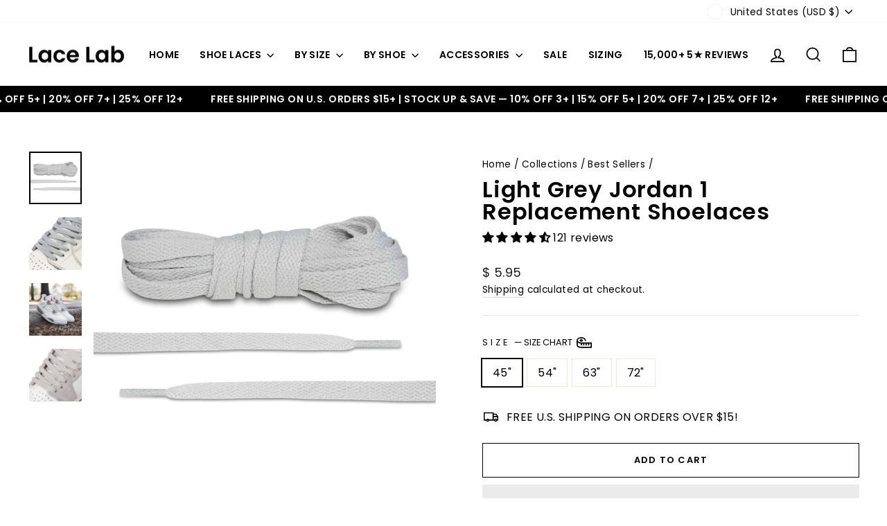

--- FILE ---
content_type: text/html; charset=utf-8
request_url: https://www.lacelab.com/collections/best-sellers/products/light-grey-jordan-1-replacement-shoelaces
body_size: 92507
content:
<!doctype html>
<html class="no-js" lang="en" dir="ltr">
<head>
<meta name="viewport" content="width=device-width, initial-scale=1">
<meta name="msvalidate.01" content="CDAB8A71BDC36ABDCE4F3EFFE5591E5B" />
<script type="application/ld+json">
{
  "@context": "https://schema.org",
  "@type": "FAQPage",
  "mainEntity": [{
    "@type": "Question",
    "name": "How do I know what length shoelaces to buy?",
    "acceptedAnswer": {
      "@type": "Answer",
      "text": "To determine the right shoelace length, count the number of eyelets on one side of your shoe and refer to LaceLab’s sizing chart, which matches eyelet counts to recommended lengths—for instance, 3 eyelets need 30″ laces, 5–6 eyelets need 45″, and 8–9 eyelets need 72″. You can also measure your current laces tip to tip for accuracy. The lace length affects both fit and style, with longer laces allowing for wraps or looser looks, and shorter laces giving a snug, clean fit."
    }
  },{
    "@type": "Question",
    "name": "What length of shoelaces do I need?",
    "acceptedAnswer": {
      "@type": "Answer",
      "text": "The length of shoelaces you need depends on the number of eyelets on your shoes. Using LaceLab’s sizing guide, shoes with 3 eyelets per side typically require 30″ laces, 5–6 eyelets need 45″, 6–7 eyelets need 54″, and 8–9 eyelets need 72″. Choosing the correct length ensures your laces fit properly and look neat, whether you want a standard fit or a more styled look."
    }
  },{
    "@type": "Question",
    "name": "How to find out shoe lace length?",
    "acceptedAnswer": {
      "@type": "Answer",
      "text": "You can find your shoelace length by either measuring your current laces from tip to tip or counting the number of eyelets on your shoes and using LaceLab’s sizing chart. Measuring your existing laces gives the most precise result, while using the eyelet method is a reliable alternative if you don’t have old laces."
    }
  },{
    "@type": "Question",
    "name": "How to do the shoe lace trick?",
    "acceptedAnswer": {
      "@type": "Answer",
      "text": "The “shoe lace trick” usually involves matching your lace length to the number of eyelets to ensure a perfect fit. Count your shoe’s eyelets and refer to LaceLab’s chart to choose the appropriate length. For styling tricks like wrapping or loose lacing, select a slightly longer lace to achieve the look you want while maintaining proper fit."
    }
  },{
    "@type": "Question",
    "name": "How big should my shoelaces be?",
    "acceptedAnswer": {
      "@type": "Answer",
      "text": "The size of your shoelaces is determined by their length from tip to tip. LaceLab recommends choosing a length based on your shoe’s eyelet count and your preferred lacing style. Longer laces allow for more elaborate wraps or a loose, oversized look, while shorter laces create a snug, clean fit."
    }
  },{
    "@type": "Question",
    "name": "What do the lace measurements mean?",
    "acceptedAnswer": {
      "@type": "Answer",
      "text": "Lace measurements indicate the total length of the shoelace from one tip to the other. For example, a 45″ lace is 45 inches long. The measurement helps you choose the correct lace for your shoe’s eyelet count and desired style, ensuring both proper fit and the look you want."
    }
  }]
}
</script>

<!-- Hyperspeed:384983 -->
<!-- hs-shared_id:a61ad74f -->


<style id='hs-critical-css'>@charset "UTF-8";svg.icon circle,svg.icon path{fill:inherit;stroke:inherit}svg.icon-cart circle,svg.icon-cart path,svg.icon-chevron-down path,svg.icon-close path,svg.icon-hamburger path,svg.icon-search path,svg.icon-user path{fill:none;stroke-width:var(--iconWeight);stroke:currentColor;stroke-linecap:var(--iconLinecaps);stroke-linejoin:var(--iconLinecaps)}.grid-product__secondary-image{background-color:var(--colorBody);bottom:-1px;left:-1px;opacity:0;position:absolute;right:-1px;top:-1px}.grid-product__secondary-image img{height:100%;-o-object-fit:cover;object-fit:cover;width:100%}@font-face{font-family:JudgemeStar;src:url("[data-uri]") format("woff");font-weight:400;font-style:normal}:root{--colorAnnouncement:#0f0f0f;--colorAnnouncementText:#ffffff;--colorBody:#ffffff;--colorBodyAlpha05:rgba(255, 255, 255, .05);--colorBodyDim:#f2f2f2;--colorBodyLightDim:#fafafa;--colorBodyMediumDim:#f5f5f5;--colorBorder:#e8e8e1;--colorBtnPrimary:#111111;--colorBtnPrimaryLight:#2b2b2b;--colorBtnPrimaryDim:#040404;--colorBtnPrimaryText:#ffffff;--colorCartDot:#ff4f33;--colorDrawers:#ffffff;--colorDrawersDim:#f2f2f2;--colorDrawerBorder:#e8e8e1;--colorDrawerText:#000000;--colorDrawerTextDark:#000000;--colorDrawerButton:#111111;--colorDrawerButtonText:#ffffff;--colorFooter:#ffffff;--colorFooterText:#000000;--colorFooterTextAlpha01:#000000;--colorGridOverlay:#000000;--colorGridOverlayOpacity:.1;--colorHeaderTextAlpha01:rgba(0, 0, 0, .1);--colorHeroText:#ffffff;--colorSmallImageBg:#ffffff;--colorLargeImageBg:#0f0f0f;--colorImageOverlay:#000000;--colorImageOverlayOpacity:0;--colorImageOverlayTextShadow:.24;--colorLink:#000000;--colorModalBg:#e6e6e6;--colorNav:#ffffff;--colorNavText:#000000;--colorPrice:#1c1d1d;--colorSaleTag:#1c1d1d;--colorSaleTagText:#ffffff;--colorTextBody:#000000;--colorTextBodyAlpha015:rgba(0, 0, 0, .15);--colorTextBodyAlpha005:rgba(0, 0, 0, .05);--colorTextBodyAlpha008:rgba(0, 0, 0, .08);--colorTextSavings:#ff4e4e;--urlIcoSelect:url(//www.lacelab.com/cdn/shop/t/97/assets/ico-select.svg);--urlIcoSelectFooter:url(//www.lacelab.com/cdn/shop/t/97/assets/ico-select-footer.svg);--urlIcoSelectWhite:url(//www.lacelab.com/cdn/shop/t/97/assets/ico-select-white.svg);--grid-gutter:17px;--drawer-gutter:20px;--sizeChartMargin:25px 0;--sizeChartIconMargin:5px;--newsletterReminderPadding:40px;--color-body-text:#000000;--color-body:#ffffff;--color-bg:#ffffff}@keyframes fade-in{0%{opacity:0}to{opacity:1}}.flickity-enabled{position:relative}.flickity-viewport{height:100%;overflow:hidden;position:relative}.flickity-slider{height:100%;position:absolute;width:100%}.flickity-page-dots{bottom:-25px;color:currentColor;line-height:1;list-style:none;margin:0;padding:0;position:absolute;text-align:center;width:100%}.flickity-page-dots .dot{background-color:currentColor;border-radius:100%;display:inline-block;height:6px;margin:0 5px;opacity:.4;vertical-align:middle;width:6px}.flickity-page-dots .dot.is-selected{background-color:currentColor;height:9px;opacity:1;width:9px}tool-tip{display:none}.tool-tip__inner{animation:.3s forwards modal-close;opacity:0}.tool-tip__content{max-height:80vh;overflow:auto}@media only screen and (max-width:768px){.small--hide{display:none!important}.tool-tip__content{font-size:.85em}}.tool-tip__close{position:absolute;right:0;top:0}.tool-tip__close .icon{height:28px;width:28px}.tool-tip-trigger{background:0 0;border:0}.tool-tip-trigger .icon{height:28px;width:28px}.tool-tip-trigger__title{display:inline-block}.tool-tip-trigger__content{display:none!important}.size-chart__standalone{margin:var(--sizeChartMargin)}.size-chart__standalone svg{margin-left:var(--sizeChartIconMargin)}.image-wrap image-element{height:100%;left:0;position:absolute;top:0;width:100%}img{border:0;display:block;max-width:100%}.image-element{opacity:0}.image-element[loading=eager]{opacity:1}.aos-animate[data-aos=image-fade-in] .image-element{animation:.5s cubic-bezier(.29,.65,.58,1) forwards fade-in}.image-wrap img{height:auto;-o-object-fit:cover;object-fit:cover;width:100%}predictive-search{align-items:center;display:flex;margin:0 auto;max-width:960px;position:relative;width:100%}[data-dark=false] input{color:#000!important}[data-dark=false] .btn--search path{stroke:#000!important}.predictive__screen{background:var(--colorModalBg);display:none;height:100vh;left:0;position:fixed;top:0;width:100vw}predictive-search form{display:flex;flex-wrap:wrap;position:relative;width:100%;z-index:4}.search__input-wrap{flex:5;position:relative}.search__input{background:var(--colorNavSearch,#fff);border-radius:calc(var(--roundness,0)*2);color:var(--color-body-text);flex:1;padding-left:16px;padding-right:16px;width:100%}.btn--search{position:absolute;right:15px;top:50%;transform:translateY(-50%)}.btn--search .icon{height:25px;width:25px}.btn--close-search{display:none;flex:30px 0 0;margin-left:10px}.btn--close-search .icon{height:25px;width:25px}.btn--close-search .icon path{stroke:var(--colorNavText)!important}.search__results{background:var(--color-body);color:var(--color-body-text);container-type:inline-size;display:none;margin-top:10px;max-height:80vh;overflow-y:auto;padding:0;position:absolute;top:100%;width:100%}@media only screen and (max-width:768px){.search__results{margin-left:calc(var(--pageWidthPadding,17px)*-1);margin-right:calc(var(--pageWidthPadding,17px)*-1);max-height:75vh;width:calc(100% + var(--pageWidthPadding,17px)*2)}}*,:after,:before,input{box-sizing:border-box}body,html{margin:0;padding:0}details,header,main,nav,summary{display:block}input[type=search]::-webkit-search-cancel-button,input[type=search]::-webkit-search-decoration{-webkit-appearance:none}.grid{list-style:none;margin:0 0 0 -22px;padding:0}.grid:after{clear:both;content:"";display:table}.grid__item{float:left;min-height:1px;padding-left:22px;width:100%}.one-half{width:50%}.hide{display:none!important}.text-left{text-align:left!important}.text-center{text-align:center!important}@media only screen and (max-width:768px){.grid{margin-left:-17px}.grid__item{padding-left:17px}.small--hide{display:none!important}.small--text-center{text-align:center!important}}@media only screen and (min-width:769px){:root{--grid-gutter:22px;--drawer-gutter:30px}.btn--search{right:10px}.medium-up--one-half{width:50%}.medium-up--hide{display:none!important}}.visually-hidden{clip:rect(0 0 0 0);border:0;height:1px;margin:-1px;overflow:hidden;padding:0;position:absolute;width:1px}html{touch-action:manipulation}body,html{background-color:var(--colorBody);color:var(--colorTextBody)}.page-width{margin:0 auto;max-width:1500px}.page-width{padding:0 17px}@media only screen and (min-width:769px){.page-width{padding:0 40px}}.page-content{padding-bottom:40px;padding-top:40px}.main-content{display:block;min-height:300px}hr{border:0;border-top:1px solid;border-top-color:var(--colorBorder);height:1px}details summary::-webkit-details-marker{display:none}.faux-select,body,button,input,select,textarea{-webkit-font-smoothing:antialiased;-webkit-text-size-adjust:100%;font-family:var(--typeBasePrimary),var(--typeBaseFallback);font-size:calc(var(--typeBaseSize)*.92);letter-spacing:var(--typeBaseSpacing);line-height:var(--typeBaseLineHeight);text-rendering:optimizeSpeed}@media only screen and (min-width:769px){.page-content{padding-bottom:75px;padding-top:75px}.main-content{min-height:700px}.faux-select,body,button,input,select,textarea{font-size:var(--typeBaseSize)}}body{font-weight:var(--typeBaseWeight)}p{margin:0 0 15px}strong{font-weight:700}small{font-size:.85em}label:not(.variant__button-label):not(.text-label){font-size:.8em;letter-spacing:.3em;text-transform:uppercase}label{display:block;margin-bottom:10px}.h1,.h2,h1,h2{display:block;margin:0 0 10px}.h1 a{font-weight:inherit;-webkit-text-decoration:none;text-decoration:none}.h1,.h2,h1,h2{font-family:var(--typeHeaderPrimary),var(--typeHeaderFallback);font-weight:var(--typeHeaderWeight);letter-spacing:var(--typeHeaderSpacing);line-height:var(--typeHeaderLineHeight)}.h1,h1{font-size:calc(var(--typeHeaderSize)*.85)}.h2,h2{font-size:calc(var(--typeHeaderSize)*.73)}@media only screen and (min-width:769px){.h1,.h2,h1,h2{margin:0 0 15px}.h1,h1{font-size:var(--typeHeaderSize)}.h2,h2{font-size:calc(var(--typeHeaderSize)*.85)}}.icon-and-text{align-items:center;display:flex;flex-wrap:nowrap}.icon-and-text .icon{flex:0 0 auto}ol,ul{margin:0 0 15px 30px;padding:0;text-rendering:optimizeLegibility}ol{list-style:decimal}ul ul{margin:4px 0 5px 20px}li{margin-bottom:.25em}table{background:var(--colorBorder);border:0;border-spacing:1px;position:relative;width:100%}td{background:var(--colorBody);border:0;padding:10px 15px;text-align:left}.text-link,a{background:0 0;color:var(--colorTextBody);-webkit-text-decoration:none;text-decoration:none}.text-link{background:0 0;border:0;display:inline;margin:0;padding:0}.rte a{color:var(--colorLink)}button{color:currentColor;overflow:visible}.btn{-webkit-appearance:none;-moz-appearance:none;background:var(--colorBtnPrimary);border:1px solid transparent;border-radius:var(--buttonRadius);color:var(--colorBtnPrimaryText);display:inline-block;font-size:calc(var(--typeBaseSize) - 4px);font-size:max(calc(var(--typeBaseSize) - 4px),13px);font-weight:700;letter-spacing:.3em;line-height:1.42;margin:0;min-width:90px;padding:11px 20px;text-align:center;-webkit-text-decoration:none;text-decoration:none;text-transform:uppercase;vertical-align:middle;white-space:normal;width:auto}@media only screen and (max-width:768px){.btn{font-size:calc(var(--typeBaseSize) - 5px);font-size:max(calc(var(--typeBaseSize) - 5px),11px);padding:9px 17px}}.shopify-payment-button__more-options{color:inherit}.btn--secondary{background-color:transparent;border:1px solid;border-color:var(--colorBorder);color:var(--colorTextBody)}.btn--body{background-color:var(--colorBody);border:1px solid;border-color:var(--colorBorder);color:var(--colorTextBody)}.btn--circle{border-radius:50%;line-height:1;min-width:0;padding:10px}.btn--circle .icon{height:20px;width:20px}.btn--circle:after,.btn--circle:before{background:0 0;content:none;width:auto}.btn--circle.btn--large .icon{height:30px;width:30px}.btn--circle.btn--large{padding:15px}.btn--large{padding:15px 20px}.btn--full{padding:13px 20px;width:100%}.shopify-payment-button{margin-top:10px}.payment-buttons .add-to-cart,.payment-buttons .shopify-payment-button{min-height:50px}.add-to-cart.btn--secondary{border:1px solid;border-color:var(--colorTextBody)}svg:not(:root){overflow:hidden}iframe{max-width:100%}.video-wrapper{height:0;height:auto;max-width:100%;overflow:hidden;padding-bottom:56.25%;position:relative}.video-wrapper--modal{width:1000px}form{margin:0}button,input,textarea{-webkit-appearance:none;-moz-appearance:none}button{background:0 0;border:none;display:inline-block}fieldset{border:1px solid;border-color:var(--colorBorder);padding:15px}legend{border:0;padding:0}input,select,textarea{border:1px solid;border-color:var(--colorBorder);border-radius:0;max-width:100%;padding:8px 10px}textarea{min-height:100px}input[type=radio]{margin:0 10px 0 0;padding:0;width:auto}input[type=radio]{-webkit-appearance:radio;-moz-appearance:radio}.faux-select,select{-webkit-appearance:none;-moz-appearance:none;appearance:none;background-color:transparent;color:inherit;padding-right:28px;text-indent:.01px;text-overflow:""}select{background-image:var(--urlIcoSelect);background-position:100%;background-position:right 10px center;background-repeat:no-repeat;background-size:11px}.faux-select .icon{height:11px;position:absolute;right:10px;top:50%;transform:translateY(-50%);width:11px}option{background-color:#fff;color:#000}select::-ms-expand{display:none}.hidden-label{clip:rect(0 0 0 0);border:0;height:1px;margin:-1px;overflow:hidden;padding:0;position:absolute;width:1px}.form-vertical input{display:block;margin-bottom:30px}small{display:block}.icon{fill:currentColor;display:inline-block;height:20px;vertical-align:middle;width:20px}svg.icon circle,svg.icon ellipse,svg.icon path{fill:inherit;stroke:inherit}svg.icon-cart circle,svg.icon-cart path,svg.icon-chevron-down path,svg.icon-close path,svg.icon-hamburger path,svg.icon-search path,svg.icon-size-chart ellipse,svg.icon-size-chart path,svg.icon-truck circle,svg.icon-truck path,svg.icon-user path{fill:none;stroke-width:var(--iconWeight);stroke:currentColor;stroke-linecap:var(--iconLinecaps);stroke-linejoin:var(--iconLinecaps)}svg.icon-cart circle{fill:currentColor}.icon__fallback-text{clip:rect(0 0 0 0);border:0;height:1px;margin:-1px;overflow:hidden;padding:0;position:absolute;width:1px}.drawer{-webkit-overflow-scrolling:touch;background-color:var(--colorDrawers);bottom:0;box-shadow:0 0 150px #0000001a;color:var(--colorDrawerText);display:none;max-width:95%;overflow:hidden;position:fixed;top:0;z-index:30}@media screen and (max-height:400px){.drawer{overflow:scroll}.drawer .drawer__contents{height:auto}}.drawer a:not(.btn){color:var(--colorDrawerText)}.drawer--right{right:-350px;width:350px}@media only screen and (min-width:769px){.drawer--right{right:-450px;width:450px}}.drawer__fixed-header,.drawer__header,.drawer__scrollable{padding-left:var(--drawer-gutter);padding-right:var(--drawer-gutter)}.drawer__header{border-bottom:1px solid;border-bottom-color:var(--colorDrawerBorder);display:table;margin-bottom:0;min-height:70px;padding:11.53846px 0;width:100%}.drawer__fixed-header{min-height:70px;overflow:visible}.drawer__fixed-header,.drawer__header{height:auto}.drawer__close,.drawer__title{display:table-cell;vertical-align:middle}.drawer__title{width:100%}.drawer__close{text-align:center;width:1%}.drawer__close-button{color:inherit;height:100%;padding:0 var(--drawer-gutter);position:relative;right:calc(var(--drawer-gutter)*-1)}.drawer__close-button .icon{height:28px;width:28px}.drawer__contents{display:flex;flex-direction:column;height:100%}.drawer__scrollable{display:flex;flex:1 1 auto;flex-direction:column;overflow-y:hidden}.drawer__scrollable{-webkit-overflow-scrolling:touch;overflow:hidden;overflow-y:auto;padding-top:var(--drawer-gutter)}.image-wrap{background:var(--colorSmallImageBg);overflow:hidden;position:relative}.image-wrap svg{opacity:0}.aos-animate .image-wrap svg{animation:1s cubic-bezier(.26,.54,.32,1) forwards fade-in}.appear-animation{opacity:0;transform:translateY(60px)}.tool-tip__close{padding:10px}.rte{margin-bottom:7.5px}.rte:after{clear:both;content:"";display:table}.rte:last-child{margin-bottom:0}.rte p{margin-bottom:15px}@media only screen and (min-width:769px){.drawer__fixed-header,.drawer__header{min-height:80px}.rte{margin-bottom:15px}.rte p{margin-bottom:25px}}.rte p:last-child{margin-bottom:0}.rte>div{margin-bottom:15px}.rte a{-webkit-text-decoration:none;text-decoration:none}.rte a:not(.rte__image):not(.btn):not(.spr-summary-actions-newreview){border-bottom:1px solid;border-bottom-color:var(--colorTextBodyAlpha015);display:inline-block;position:relative;-webkit-text-decoration:none;text-decoration:none}.rte a:not(.btn):not(.spr-summary-actions-newreview):after{border-bottom:2px solid currentColor;bottom:-2px;content:"";left:0;position:absolute;width:0}.header-layout{display:flex;justify-content:space-between}.header-item{align-items:center;display:flex;flex:1 1 auto}.header-item--logo{flex:0 0 auto}.header-item--icons{flex:0 1 auto;justify-content:flex-end}.header-layout[data-logo-align=left] .site-header__logo{margin-right:10px}.header-item--icons .site-nav{margin-right:-12px}.site-header{background:var(--colorNav);padding:7px 0;position:relative}@media only screen and (min-width:769px){.site-header{padding:20px 0}.toolbar+.header-sticky-wrapper .site-header{border-top:1px solid;border-top-color:var(--colorHeaderTextAlpha01)}}.site-header__logo{display:block;font-size:30px;margin:10px 0;position:relative;z-index:6}.site-header__logo a{max-width:100%}.site-header__logo a{-webkit-text-decoration:none;text-decoration:none}.site-header__logo img{display:block}.site-header .site-header__logo img{left:50%;position:absolute;top:50%;transform:translate(-50%,-50%)}.site-header__logo-link{align-items:center;color:var(--colorNavText);display:flex;position:relative}.header-sticky-wrapper{position:relative;z-index:28}.site-header__search-container{bottom:200%;display:none;height:100%;left:0;overflow:hidden;position:absolute;right:0;z-index:28}.site-header__search{background-color:var(--colorBody);bottom:0;box-shadow:0 15px 45px #0000001a;color:var(--colorTextBody);display:flex;left:0;position:absolute;right:0;top:0;transform:translate3d(0,-110%,0);z-index:28}.site-header__search .page-width{align-items:stretch;display:flex;flex:1 1 100%}@media only screen and (max-width:768px){predictive-search .search__results{margin-left:-20px;margin-right:-10px;width:calc(100% + 30px)}predictive-search form{margin:0 10px 0 20px}.header-item--icons .site-nav{margin-right:-7.5px}.site-header__logo-link{margin:0 auto}.site-header__search .page-width{padding:0}}.site-header__search .icon{height:30px;width:30px}.toolbar{background:var(--colorNav);color:var(--colorNavText);font-size:calc(var(--typeBaseSize)*.85)}.toolbar a{color:var(--colorNavText)}.toolbar__content{align-items:center;display:flex;justify-content:flex-end}.toolbar__item{flex:0 1 auto;padding:0 5px}.toolbar__item:first-child{padding-left:0}.toolbar__item:last-child{padding-right:0}.toolbar__item .faux-select{font-size:14px;padding-bottom:5px;padding-left:5px;padding-top:5px}.site-nav{margin:0}.header-layout--left .site-navigation{padding-left:10px}.site-nav__icons{white-space:nowrap}.site-nav__item{display:inline-block;margin:0;position:relative}.site-nav__item li{display:block}.site-nav__item .icon-chevron-down{height:10px;width:10px}.site-nav__link{color:var(--colorNavText);display:inline-block;padding:7.5px 15px;-webkit-text-decoration:none;text-decoration:none;vertical-align:middle;white-space:nowrap}.site-header--heading-style .site-nav__link{font-family:var(--typeHeaderPrimary),var(--typeHeaderFallback);font-weight:var(--typeHeaderWeight);letter-spacing:var(--typeHeaderSpacing);line-height:var(--typeHeaderLineHeight)}.site-nav__link .icon-chevron-down{margin-left:5px}@media only screen and (max-width:959px){input,select,textarea{font-size:16px!important}.site-nav__link{padding:7.5px}}.site-nav__link--underline{position:relative}.site-nav__link--underline:after{border-bottom:2px solid;border-bottom-color:var(--colorNavText);bottom:0;content:"";display:block;left:0;margin:0 15px;position:absolute;right:100%}.site-nav--has-dropdown .site-nav__link--underline:after{border-bottom-color:var(--colorTextBody)}.site-nav--has-dropdown{z-index:6}.site-nav__link--icon{padding-left:12px;padding-right:12px}@media only screen and (max-width:768px){.site-nav__link--icon{padding-left:7.5px;padding-right:7.5px}.site-nav__link--icon+.site-nav__link--icon{margin-left:-4px}}.site-nav__link--icon .icon{height:30px;width:30px}.site-nav__dropdown{background-color:var(--colorBody);box-shadow:0 10px 20px #00000017;display:block;left:0;margin:0;min-width:100%;padding:10px 0 5px;position:absolute;transform:translate3d(0,-12px,0);visibility:hidden;z-index:5}.site-nav__dropdown li{margin:0}.site-nav__dropdown>li{position:relative}.site-nav__dropdown>li>a{position:relative;z-index:6}.site-nav__dropdown a{background-color:var(--colorBody)}.mobile-nav{margin:calc(var(--drawer-gutter)*-1) calc(var(--drawer-gutter)*-1) 0}.mobile-nav li{list-style:none;margin-bottom:0}.mobile-nav__item{display:block;position:relative}.mobile-nav>.mobile-nav__item{background-color:var(--colorDrawers)}.mobile-nav__item:after{border-bottom:1px solid;border-bottom-color:var(--colorDrawerBorder);bottom:0;content:"";left:var(--drawer-gutter);position:absolute;right:var(--drawer-gutter)}.mobile-nav__link{display:block}.mobile-nav__link--top-level{font-size:1.4em}.mobile-nav--heading-style .mobile-nav__link--top-level{font-family:var(--typeHeaderPrimary),var(--typeHeaderFallback);font-weight:var(--typeHeaderWeight);letter-spacing:var(--typeHeaderSpacing);line-height:var(--typeHeaderLineHeight)}.mobile-nav__link,.mobile-nav__toggle button{color:var(--colorDrawerText);padding:15px var(--drawer-gutter);-webkit-text-decoration:none;text-decoration:none}.mobile-nav__child-item{display:flex}.mobile-nav__child-item .mobile-nav__link,.mobile-nav__child-item a{flex:1 1 auto}.mobile-nav__item--secondary a{padding-bottom:5px;padding-top:10px}.mobile-nav__item--secondary:after{display:none}.mobile-nav__item:not(.mobile-nav__item--secondary)+.mobile-nav__item--secondary{margin-top:10px}.mobile-nav__has-sublist{display:flex}.mobile-nav__has-sublist>*{flex:1 1 auto;word-break:break-word}.mobile-nav__toggle{flex:0 1 auto}.mobile-nav__toggle .icon{height:16px;width:16px}.mobile-nav__toggle button{height:60%;margin:20% 0;padding:0 30px}.mobile-nav__toggle button{border-left:1px solid;border-left-color:var(--colorDrawerBorder)}.mobile-nav__sublist{margin:0}.mobile-nav__sublist .mobile-nav__item:after{border-bottom:none;bottom:auto;top:0}.mobile-nav__sublist .mobile-nav__item:last-child{padding-bottom:15px}.mobile-nav__sublist .mobile-nav__link{font-weight:400;padding:7.5px 25px 7.5px var(--drawer-gutter)}.mobile-nav__social{display:flex;flex-wrap:wrap;justify-content:stretch;list-style:none;margin:15px 0 20px}@media only screen and (min-width:769px){.mobile-nav__social{margin-left:calc(var(--drawer-gutter)*-1);margin-right:calc(var(--drawer-gutter)*-1)}.site-nav__link--icon .icon{height:28px;width:28px}.site-nav__link--icon .icon.icon-user{position:relative;top:1px}}.mobile-nav__social a{display:block;padding:12px 30px}.mobile-nav__social a .icon{position:relative;top:-1px}.mobile-nav__social-item{border:1px solid;border-color:var(--colorDrawerBorder);flex:0 1 33.33%;margin:0 0 -1px;text-align:center}.mobile-nav__social-item:nth-child(3n-1){margin-left:-1px;margin-right:-1px}.cart-link{display:block;position:relative}.cart-link__bubble{display:none}.breadcrumb{font-size:calc(var(--typeBaseSize)*.85);margin:-25px 0 10px}.template-product .breadcrumb{margin-top:10px}@media only screen and (max-width:768px){.breadcrumb{margin-bottom:15px}[data-disclosure-currency] .disclosure-list{left:50%;max-width:95vw;transform:translate(-50%)}}.breadcrumb__divider{color:currentColor}.modal{align-items:center;bottom:0;color:#fff;display:none;justify-content:center;left:0;opacity:1;overflow:hidden;position:fixed;right:0;top:0;z-index:30}.modal__inner{align-items:center;display:flex;flex:0 1 auto;margin:15px;max-width:calc(100% - 15px);transform-style:preserve-3d}@media only screen and (min-width:769px){.template-product .breadcrumb{text-align:left}.modal__inner{margin:40px;max-width:calc(100% - 80px)}}.modal__centered{flex:0 1 auto;max-width:100%;min-width:1px;position:relative}.modal__close{border:0;color:#fff;padding:15px;position:fixed;right:0;top:0}.modal__close .icon{height:28px;width:28px}.modal .page-width{padding:0}.currency-flag{margin:-.55rem;transform:scale(.55)}.collapsible-trigger{color:inherit;position:relative}.collapsible-trigger__icon{display:block;height:10px;position:absolute;right:0;top:50%;transform:translateY(-50%);width:10px}.mobile-nav__has-sublist .collapsible-trigger__icon{right:25px}.collapsible-trigger__icon .icon{display:block;height:10px;width:10px}@media only screen and (min-width:769px){.modal__close{padding:30px}.collapsible-trigger__icon{height:12px;width:12px}.collapsible-trigger__icon .icon{height:12px;width:12px}.site-header__logo{text-align:left}}.collapsible-content--all{backface-visibility:hidden;height:0;opacity:0;overflow:hidden;visibility:hidden}.collapsible-content--all .collapsible-content__inner{transform:translateY(40px)}.pswp{-webkit-text-size-adjust:100%;-webkit-backface-visibility:hidden;display:none;height:100%;left:0;outline:0;overflow:hidden;position:absolute;top:0;touch-action:none;width:100%;z-index:1500}.pswp__bg{-webkit-backface-visibility:hidden;background:var(--colorBody);height:100%;left:0;opacity:0;position:absolute;top:0;transform:translateZ(0);width:100%}.pswp__scroll-wrap{height:100%;left:0;overflow:hidden;position:absolute;top:0;width:100%}.pswp__container{bottom:0;left:0;position:absolute;right:0;top:0;touch-action:none}.pswp__container{-webkit-touch-callout:none}.pswp__bg{will-change:opacity}.pswp__container{-webkit-backface-visibility:hidden}.pswp__item{bottom:0;left:0;overflow:hidden;position:absolute;right:0;top:0}.pswp__button{position:relative}.pswp__button:after{bottom:0;content:"";display:block;left:0;position:absolute;right:0;top:0}.pswp__button--arrow--left .icon,.pswp__button--arrow--right .icon{height:13px;margin:8px;width:13px}.pswp__ui{align-items:center;bottom:30px;display:flex;justify-content:center;left:0;position:absolute;right:0;transform:translateY(0)}.pswp__ui .btn{margin:15px}.pswp__ui--hidden{transform:translateY(150%)}.disclosure{position:relative}.disclosure__toggle{white-space:nowrap}.disclosure-list{background-color:var(--colorBody);border-radius:0;bottom:100%;box-shadow:0 0 20px #00000017;color:var(--colorTextBody);display:none;margin:0;max-height:60vh;min-height:92px;overflow-y:auto;padding:10px 0;position:absolute}.disclosure-list a{color:currentColor}.disclosure-list--down{bottom:auto;top:100%;z-index:30}.disclosure-list--left{right:0}.disclosure-list__item{padding:5px 15px 4px;text-align:left;white-space:nowrap}.disclosure-list__item--current .disclosure-list__label{-webkit-text-decoration:underline;text-decoration:underline}.disclosure-list__label{display:inline-block;text-underline-offset:.2rem;vertical-align:middle}[data-disclosure-currency] .disclosure-list__label{padding-left:10px}.multi-selectors{align-items:center;display:flex;flex-wrap:wrap;justify-content:center}.multi-selectors__item{margin:0 20px 10px}@media only screen and (max-width:768px){.multi-selectors__item{margin:10px 20px}.sales-point .icon-and-text{justify-content:center}}.toolbar .multi-selectors__item{margin-bottom:0;margin-right:0}::-webkit-input-placeholder{color:inherit;opacity:.5}:-moz-placeholder{color:inherit;opacity:.5}:-ms-input-placeholder{color:inherit;opacity:.5}::-ms-input-placeholder{color:inherit;opacity:1}input,select,textarea{background-color:inherit;color:inherit}.product-block{margin-bottom:25px}.product-block hr{margin:0}.size-chart__standalone .tool-tip-trigger__title{font-size:.8em;letter-spacing:.3em}.slideshow-wrapper{position:relative}.slideshow__pause-stop{display:block}.slideshow__pause-play{display:none}.site-header__logo a{color:var(--colorNavText)}.site-nav__dropdown-link{display:block;padding:8px 15px;white-space:nowrap}.variant-input-wrap{border:0;margin:0 0 -12px;padding:0;position:relative}.variant-input-wrap input{clip:rect(0 0 0 0);border:0;height:1px;margin:-1px;overflow:hidden;padding:0;position:absolute;width:1px}.variant-input-wrap label{background-color:var(--colorBody);box-shadow:0 0 0 1px var(--colorBorder);display:inline-block;font-family:var(--typeBasePrimary),var(--typeBaseFallback);font-size:calc(var(--typeBaseSize)*.92);font-weight:400;letter-spacing:var(--typeBaseSpacing);line-height:var(--typeBaseLineHeight);margin:0 8px 12px 0;overflow:hidden;padding:7px 15px;position:relative}.variant-input-wrap input[type=radio]:checked+label{box-shadow:0 0 0 2px var(--colorTextBody)}.variant-input{display:inline-block}.variant__label[for]{display:block;margin-bottom:10px}.sales-points{list-style:none;margin:25px 0;padding:0}.sales-point{display:block;margin-bottom:10px}.sales-point:last-child{margin-bottom:0}.sales-point .icon{height:25px;margin-right:10px;position:relative;width:25px}.announcement-bar{background-color:var(--colorAnnouncement);border-bottom-color:var(--colorBorder);color:var(--colorAnnouncementText);font-size:calc(var(--typeBaseSize)*.75);padding:10px 0;position:relative;text-align:center}@media only screen and (min-width:769px){.variant-input-wrap label{font-size:var(--typeBaseSize)}.announcement-bar{font-size:calc(var(--typeBaseSize)*.85)}.announcement-slider[data-compact=true] .announcement-slider__slide{display:none}.announcement-slider[data-compact=true] .announcement-slider__slide:first-child{display:block}.announcement-slider[data-compact=true] .announcement-text{display:inline}.announcement-slider.flickity-enabled[data-compact=true] .announcement-slider__slide{display:block}}.announcement-slider__slide{overflow:hidden;padding:0 5px;position:relative;width:100%}.announcement-text{display:block;font-size:.9em;font-weight:700;letter-spacing:.2em;text-transform:uppercase}@media only screen and (min-width:769px){.product-single__sticky{position:sticky;top:20px}}.page-content--product{padding-top:55px}.product-single__meta{padding-left:45px}.product-single__meta .rte{text-align:left}.product-single__title{word-wrap:break-word;margin-bottom:10px}.product-single__variants{display:none}.product-image-main{position:relative}.product__photos--beside{display:flex;width:100%}.product__photos{direction:ltr}.product__photos a{display:block;max-width:100%}.product__photos img{display:block;margin:0 auto;max-width:100%;width:100%}.product__main-photos{flex:1 1 auto;position:relative}.product__main-photos .flickity-page-dots{display:none}@media only screen and (max-width:768px){.announcement-slider .announcement-slider__slide{display:none}.announcement-slider .announcement-slider__slide:first-child,.announcement-slider.flickity-enabled .announcement-slider__slide{display:block}.page-content--product{padding-top:0}.product-single__meta{margin-top:15px;padding-left:0;text-align:center}.product__main-photos{margin-bottom:30px;margin-left:-17px;margin-right:-17px}.product__main-photos .flickity-page-dots{display:block}}.product-main-slide:not(.is-selected) button{display:none}.product-main-slide{display:none;overflow:hidden;width:100%}.flickity-slider .product-main-slide,.product-main-slide:first-child{display:block}.product__thumbs{position:relative}.product__thumbs--beside{flex:0 0 60px;margin-left:8.5px;max-width:60px}.product__thumbs--scroller{-ms-overflow-style:-ms-autohiding-scrollbar;scroll-behavior:smooth;scrollbar-width:none}.product__thumbs--scroller::-webkit-scrollbar{height:0;width:0}.product__thumbs--beside .product__thumbs--scroller{bottom:0;left:0;overflow-y:scroll;position:absolute;right:0;top:0;width:100%}.product__thumb-item{border:2px solid transparent}.product__thumb-item a.is-active{outline:0}.product__thumb-item a.is-active:before{bottom:0;box-shadow:inset 0 0 0 2px var(--colorTextBody);content:"";display:block;left:0;position:absolute;right:0;top:0;z-index:1}.product__thumbs--beside .product__thumb-item{margin-bottom:8.5px}@media only screen and (min-width:769px){.product__thumbs--beside{flex:0 0 80px;margin-left:15px;max-width:80px}.product__thumbs--beside.product__thumbs-placement--left{margin-left:0;margin-right:15px;order:-1}.product__thumbs--beside .product__thumb-item{margin-bottom:15px}}.product__thumbs--beside .product__thumb-item:last-child{margin-bottom:0}.product__price{color:var(--colorPrice);font-size:calc(var(--typeBaseSize) + 2px);margin-right:5px}.product__price.on-sale{padding-right:5px}.product__unit-price{font-size:.8em;opacity:.8}.product__unit-price--spacing{margin-top:10px}.product__price--compare{display:inline-block;padding-right:5px;-webkit-text-decoration:line-through;text-decoration:line-through}.product__price-savings{color:var(--colorTextSavings);white-space:nowrap}.product-slideshow.flickity-enabled .product-main-slide{display:none}.product-slideshow.flickity-enabled .flickity-viewport .product-main-slide{display:block}.product__photo-zoom{position:absolute!important}.product__photo-zoom{bottom:0;right:0}@media only screen and (max-width:768px){.product__photo-zoom{padding:6px}.product__main-photos .product__photo-zoom{margin-bottom:10px;margin-right:10px}.product-slideshow .product__photo-zoom{opacity:0}.product-slideshow .is-selected .product__photo-zoom{opacity:1}}@media only screen and (min-width:769px){.product__photo-zoom{border-radius:0;left:0;margin:0;opacity:0;top:0;width:100%}.product__photo-zoom span,.product__photo-zoom svg{display:none}}.product__thumb{display:block;position:relative}.product__thumb>.image-wrap img{height:auto;position:static}.product__policies{font-size:.85em}.shopify-payment-terms{margin:12px 0}:root{--typeHeaderPrimary:Poppins;--typeHeaderFallback:sans-serif;--typeHeaderSize:38px;--typeHeaderWeight:600;--typeHeaderLineHeight:1;--typeHeaderSpacing:0.025em;--typeBasePrimary:Poppins;--typeBaseFallback:sans-serif;--typeBaseSize:16px;--typeBaseWeight:400;--typeBaseSpacing:0.025em;--typeBaseLineHeight:1.6;--typeBaselineHeightMinus01:1.5;--typeCollectionTitle:24px;--iconWeight:4px;--iconLinecaps:miter;--buttonRadius:0;--colorGridOverlayOpacity:0.2}.shopify-payment-button__more-options{background:0 0;border:0;display:block;font-size:1em;margin-top:1em;text-align:center;text-decoration:underline;width:100%}#shopify-subscription-policy-button:before{box-shadow:none}#shopify-buyer-consent{margin-top:1em;display:inline-block;width:100%}#shopify-buyer-consent.hidden{display:none}#shopify-subscription-policy-button{background:0 0;border:none;padding:0;text-decoration:underline;font-size:inherit}#shopify-subscription-policy-button::before{box-shadow:none}.currency-flag{background-image:url(//www.lacelab.com/cdn/shop/t/97/assets/country-flags-40.png);background-repeat:no-repeat;background-position:top left;position:relative;display:inline-block;vertical-align:middle;width:40px;height:40px;overflow:hidden;box-shadow:0 0 1px #0000004d inset;border-radius:50%;background-clip:padding-box}.currency-flag.currency-flag--ad{background-position:0 0}.currency-flag.currency-flag--ae{background-position:0 -50px}.currency-flag.currency-flag--ag{background-position:0 -150px}.currency-flag.currency-flag--ai{background-position:0 -200px}.currency-flag.currency-flag--al{background-position:0 -250px}.currency-flag.currency-flag--am{background-position:0 -300px}.currency-flag.currency-flag--ao{background-position:0 -350px}.currency-flag.currency-flag--ar{background-position:0 -400px}.currency-flag.currency-flag--at{background-position:0 -500px}.currency-flag.currency-flag--au{background-position:0 -550px}.currency-flag.currency-flag--aw{background-position:0 -600px}.currency-flag.currency-flag--az{background-position:0 -700px}.currency-flag.currency-flag--ba{background-position:0 -750px}.currency-flag.currency-flag--bb{background-position:0 -800px}.currency-flag.currency-flag--bd{background-position:0 -850px}.currency-flag.currency-flag--be{background-position:0 -900px}.currency-flag.currency-flag--bf{background-position:0 -950px}.currency-flag.currency-flag--bg{background-position:0 -1000px}.currency-flag.currency-flag--bh{background-position:0 -1050px}.currency-flag.currency-flag--bi{background-position:0 -1100px}.currency-flag.currency-flag--bj{background-position:0 -1150px}.currency-flag.currency-flag--bl{background-position:0 -1200px}.currency-flag.currency-flag--bm{background-position:0 -1250px}.currency-flag.currency-flag--bn{background-position:0 -1300px}.currency-flag.currency-flag--bo{background-position:0 -1350px}.currency-flag.currency-flag--br{background-position:0 -1550px}.currency-flag.currency-flag--bs{background-position:0 -1600px}.currency-flag.currency-flag--bw{background-position:0 -1700px}.currency-flag.currency-flag--bz{background-position:0 -1800px}.currency-flag.currency-flag--ca{background-position:0 -1900px}.currency-flag.currency-flag--ch{background-position:0 -2150px}.currency-flag.currency-flag--ck{background-position:0 -2250px}.currency-flag.currency-flag--cl{background-position:0 -2300px}.currency-flag.currency-flag--cm{background-position:0 -2350px}.currency-flag.currency-flag--cn{background-position:0 -2400px}.currency-flag.currency-flag--co{background-position:0 -2450px}.currency-flag.currency-flag--cr{background-position:0 -2500px}.currency-flag.currency-flag--cv{background-position:0 -2600px}.currency-flag.currency-flag--cw{background-position:0 -2650px}.currency-flag.currency-flag--cy{background-position:0 -2750px}.currency-flag.currency-flag--cz{background-position:0 -2800px}.currency-flag.currency-flag--de{background-position:0 -2850px}.currency-flag.currency-flag--dj{background-position:0 -2900px}.currency-flag.currency-flag--dk{background-position:0 -2950px}.currency-flag.currency-flag--dm{background-position:0 -3000px}.currency-flag.currency-flag--do{background-position:0 -3050px}.currency-flag.currency-flag--dz{background-position:0 -3100px}.currency-flag.currency-flag--ec{background-position:0 -3250px}.currency-flag.currency-flag--ee{background-position:0 -3300px}.currency-flag.currency-flag--eg{background-position:0 -3350px}.currency-flag.currency-flag--es{background-position:0 -3800px}.currency-flag.currency-flag--et{background-position:0 -3900px}.currency-flag.currency-flag--fi{background-position:0 -4000px}.currency-flag.currency-flag--fj{background-position:0 -4050px}.currency-flag.currency-flag--fk{background-position:0 -4100px}.currency-flag.currency-flag--fo{background-position:0 -4200px}.currency-flag.currency-flag--fr{background-position:0 -4300px}.currency-flag.currency-flag--ga{background-position:0 -4350px}.currency-flag.currency-flag--gb{background-position:0 -4600px}.currency-flag.currency-flag--gd{background-position:0 -4650px}.currency-flag.currency-flag--ge{background-position:0 -4750px}.currency-flag.currency-flag--gg{background-position:0 -4800px}.currency-flag.currency-flag--gh{background-position:0 -4850px}.currency-flag.currency-flag--gi{background-position:0 -4900px}.currency-flag.currency-flag--gl{background-position:0 -4950px}.currency-flag.currency-flag--gm{background-position:0 -5000px}.currency-flag.currency-flag--gn{background-position:0 -5050px}.currency-flag.currency-flag--gp{background-position:0 -5100px}.currency-flag.currency-flag--gq{background-position:0 -5150px}.currency-flag.currency-flag--gr{background-position:0 -5200px}.currency-flag.currency-flag--gt{background-position:0 -5250px}.currency-flag.currency-flag--gw{background-position:0 -5350px}.currency-flag.currency-flag--gy{background-position:0 -5400px}.currency-flag.currency-flag--hk{background-position:0 -5500px}.currency-flag.currency-flag--hn{background-position:0 -5600px}.currency-flag.currency-flag--hr{background-position:0 -5650px}.currency-flag.currency-flag--ht{background-position:0 -5700px}.currency-flag.currency-flag--hu{background-position:0 -5750px}.currency-flag.currency-flag--id{background-position:0 -5800px}.currency-flag.currency-flag--ie{background-position:0 -5850px}.currency-flag.currency-flag--il{background-position:0 -5900px}.currency-flag.currency-flag--in{background-position:0 -6000px}.currency-flag.currency-flag--is{background-position:0 -6200px}.currency-flag.currency-flag--it{background-position:0 -6350px}.currency-flag.currency-flag--je{background-position:0 -6400px}.currency-flag.currency-flag--jm{background-position:0 -6450px}.currency-flag.currency-flag--jo{background-position:0 -6500px}.currency-flag.currency-flag--jp{background-position:0 -6550px}.currency-flag.currency-flag--ke{background-position:0 -6650px}.currency-flag.currency-flag--kg{background-position:0 -6700px}.currency-flag.currency-flag--kh{background-position:0 -6750px}.currency-flag.currency-flag--ki{background-position:0 -6800px}.currency-flag.currency-flag--km{background-position:0 -6850px}.currency-flag.currency-flag--kn{background-position:0 -6900px}.currency-flag.currency-flag--kr{background-position:0 -7000px}.currency-flag.currency-flag--kw{background-position:0 -7100px}.currency-flag.currency-flag--ky{background-position:0 -7150px}.currency-flag.currency-flag--kz{background-position:0 -7200px}.currency-flag.currency-flag--la{background-position:0 -7250px}.currency-flag.currency-flag--lc{background-position:0 -7350px}.currency-flag.currency-flag--li{background-position:0 -7400px}.currency-flag.currency-flag--lk{background-position:0 -7450px}.currency-flag.currency-flag--ls{background-position:0 -7550px}.currency-flag.currency-flag--lt{background-position:0 -7600px}.currency-flag.currency-flag--lu{background-position:0 -7650px}.currency-flag.currency-flag--lv{background-position:0 -7700px}.currency-flag.currency-flag--ma{background-position:0 -7800px}.currency-flag.currency-flag--mc{background-position:0 -7950px}.currency-flag.currency-flag--md{background-position:0 -8000px}.currency-flag.currency-flag--me{background-position:0 -8050px}.currency-flag.currency-flag--mf{background-position:0 -8100px}.currency-flag.currency-flag--mg{background-position:0 -8150px}.currency-flag.currency-flag--mk{background-position:0 -8250px}.currency-flag.currency-flag--mn{background-position:0 -8400px}.currency-flag.currency-flag--mo{background-position:0 -8450px}.currency-flag.currency-flag--mq{background-position:0 -8550px}.currency-flag.currency-flag--mr{background-position:0 -8600px}.currency-flag.currency-flag--ms{background-position:0 -8650px}.currency-flag.currency-flag--mt{background-position:0 -8700px}.currency-flag.currency-flag--mu{background-position:0 -8750px}.currency-flag.currency-flag--mv{background-position:0 -8800px}.currency-flag.currency-flag--mw{background-position:0 -8850px}.currency-flag.currency-flag--mx{background-position:0 -8900px}.currency-flag.currency-flag--my{background-position:0 -8950px}.currency-flag.currency-flag--mz{background-position:0 -9000px}.currency-flag.currency-flag--na{background-position:0 -9050px}.currency-flag.currency-flag--nc{background-position:0 -9150px}.currency-flag.currency-flag--ng{background-position:0 -9300px}.currency-flag.currency-flag--ni{background-position:0 -9350px}.currency-flag.currency-flag--nl{background-position:0 -9400px}.currency-flag.currency-flag--no{background-position:0 -9450px}.currency-flag.currency-flag--np{background-position:0 -9550px}.currency-flag.currency-flag--nr{background-position:0 -9600px}.currency-flag.currency-flag--nu{background-position:0 -9650px}.currency-flag.currency-flag--nz{background-position:0 -9700px}.currency-flag.currency-flag--om{background-position:0 -9750px}.currency-flag.currency-flag--pa{background-position:0 -9800px}.currency-flag.currency-flag--pe{background-position:0 -9850px}.currency-flag.currency-flag--pf{background-position:0 -9900px}.currency-flag.currency-flag--pg{background-position:0 -9950px}.currency-flag.currency-flag--ph{background-position:0 -10000px}.currency-flag.currency-flag--pk{background-position:0 -10050px}.currency-flag.currency-flag--pl{background-position:0 -10100px}.currency-flag.currency-flag--pt{background-position:0 -10400px}.currency-flag.currency-flag--py{background-position:0 -10500px}.currency-flag.currency-flag--qa{background-position:0 -10550px}.currency-flag.currency-flag--ro{background-position:0 -10600px}.currency-flag.currency-flag--rs{background-position:0 -10650px}.currency-flag.currency-flag--rw{background-position:0 -10750px}.currency-flag.currency-flag--sa{background-position:0 -10800px}.currency-flag.currency-flag--sb{background-position:0 -10850px}.currency-flag.currency-flag--sc{background-position:0 -10900px}.currency-flag.currency-flag--se{background-position:0 -11000px}.currency-flag.currency-flag--sg{background-position:0 -11050px}.currency-flag.currency-flag--si{background-position:0 -11150px}.currency-flag.currency-flag--sk{background-position:0 -11300px}.currency-flag.currency-flag--sl{background-position:0 -11350px}.currency-flag.currency-flag--sm{background-position:0 -11400px}.currency-flag.currency-flag--sn{background-position:0 -11450px}.currency-flag.currency-flag--sr{background-position:0 -11650px}.currency-flag.currency-flag--st{background-position:0 -11750px}.currency-flag.currency-flag--sv{background-position:0 -11800px}.currency-flag.currency-flag--sz{background-position:0 -11950px}.currency-flag.currency-flag--tc{background-position:0 -12000px}.currency-flag.currency-flag--td{background-position:0 -12050px}.currency-flag.currency-flag--tg{background-position:0 -12100px}.currency-flag.currency-flag--th{background-position:0 -12150px}.currency-flag.currency-flag--tl{background-position:0 -12350px}.currency-flag.currency-flag--tn{background-position:0 -12450px}.currency-flag.currency-flag--to{background-position:0 -12500px}.currency-flag.currency-flag--tt{background-position:0 -12650px}.currency-flag.currency-flag--tv{background-position:0 -12700px}.currency-flag.currency-flag--tw{background-position:0 -12750px}.currency-flag.currency-flag--tz{background-position:0 -12800px}.currency-flag.currency-flag--ug{background-position:0 -12900px}.currency-flag.currency-flag--us{background-position:0 -13050px}.currency-flag.currency-flag--uy{background-position:0 -13100px}.currency-flag.currency-flag--uz{background-position:0 -13150px}.currency-flag.currency-flag--vc{background-position:0 -13250px}.currency-flag.currency-flag--vg{background-position:0 -13350px}.currency-flag.currency-flag--vn{background-position:0 -13450px}.currency-flag.currency-flag--vu{background-position:0 -13500px}.currency-flag.currency-flag--ws{background-position:0 -13550px}.currency-flag.currency-flag--za{background-position:0 -13800px}.currency-flag.currency-flag--zm{background-position:0 -13850px}.payment-buttons .add-to-cart,.payment-buttons .shopify-payment-button{letter-spacing:.075rem}.custom-dropdown ul{list-style:none;margin:0;width:100%;position:absolute;left:0;top:34px;background-color:#fff;z-index:2;text-align:center}.custom-dropdown ul li{padding:5px;margin:0;text-align:center;border:1px solid #ccc}.custom-dropdown ul li:not(:last-child){border-bottom:none}.grid-item-product-form label{margin:0;font-size:.75rem!important;letter-spacing:0!important}:root{--jdgm-primary-color:#000;--jdgm-secondary-color:rgba(0,0,0,0.1);--jdgm-star-color:#000;--jdgm-write-review-text-color:white;--jdgm-write-review-bg-color:#000000;--jdgm-paginate-color:#000;--jdgm-border-radius:0;--jdgm-reviewer-name-color:#000000}.jdgm-preview-badge .jdgm-star.jdgm-star{color:#000}.jdgm-widget .jdgm-write-rev-link{display:none}.jdgm-prev-badge[data-average-rating='0.00']{display:none!important}.jdgm-prev-badge__text{visibility:hidden}@-webkit-keyframes jdgm-spin{0%{-webkit-transform:rotate(0);-ms-transform:rotate(0);transform:rotate(0)}100%{-webkit-transform:rotate(359deg);-ms-transform:rotate(359deg);transform:rotate(359deg)}}@keyframes jdgm-spin{0%{-webkit-transform:rotate(0);-ms-transform:rotate(0);transform:rotate(0)}100%{-webkit-transform:rotate(359deg);-ms-transform:rotate(359deg);transform:rotate(359deg)}}.jdgm-star{font-family:JudgemeStar;display:inline!important;text-decoration:none!important;padding:0 4px 0 0!important;margin:0!important;font-weight:700;opacity:1;-webkit-font-smoothing:antialiased;-moz-osx-font-smoothing:grayscale}.jdgm-star:last-of-type{padding:0!important}.jdgm-star.jdgm--on:before{content:"\e000"}.jdgm-star.jdgm--off:before{content:"\e001"}.jdgm-star.jdgm--half:before{content:"\e002"}.jdgm-widget *{margin:0;line-height:1.4;-webkit-box-sizing:border-box;-moz-box-sizing:border-box;box-sizing:border-box;-webkit-overflow-scrolling:touch}.jdgm-hidden{display:none!important;visibility:hidden!important}.jdgm-spinner{width:40px;height:40px;margin:auto;border-radius:50%;border-top:2px solid #eee;border-right:2px solid #eee;border-bottom:2px solid #eee;border-left:2px solid #ccc;-webkit-animation:.8s linear infinite jdgm-spin;animation:.8s linear infinite jdgm-spin}.jdgm-prev-badge{display:block!important}#AnnouncementSlider .flickity-viewport{height:22px}#ProductPhotos-template--15234079916126__main .flickity-viewport{height:244px}.site-nav__dropdown-link:not(.site-nav__dropdown-link--top-level),.site-nav__link{font-size:14px}.mobile-nav__link--top-level,.site-nav__link{text-transform:uppercase;letter-spacing:.2em}.mobile-nav__link--top-level{font-size:1.1em}.site-header{box-shadow:0 0 1px rgba(0,0,0,.2)}.toolbar+.header-sticky-wrapper .site-header{border-top:0}.header-item--logo{-webkit-box-flex:0 1 100px;-ms-flex:0 1 100px;flex:0 1 100px}.site-header__logo a{width:100px}@media only screen and (min-width:769px){.header-item--logo{-webkit-box-flex:0 0 140px;-ms-flex:0 0 140px;flex:0 0 140px}.site-header__logo a{width:140px}}.cls-1{fill:none;stroke:#000;stroke-miterlimit:10;stroke-width:2px}tool-tip-trigger{text-transform:uppercase}.a{stroke-miterlimit:10}body{margin:0 auto}.jdgm-widget.jdgm-widget{display:block}.jdgm-widget div:empty{display:block}.jdgm-ask-question-btn,.jdgm-write-rev-link{border-radius:calc(var(--jdgm-border-radius) * 2.5px)}.jdgm-histogram__row{height:14px}.jdgm-histogram__row:not([data-rating="1"]){margin-bottom:10px}.jdgm-histogram__clear-filter{display:none;margin-top:16px;margin-bottom:0}@media only screen and (max-width:320px){[data-widget-name]:not([data-widget-name=reviews_tab]) .jdgm-histogram__row{display:flex;flex-direction:column;height:auto;align-items:center}}.jdgm-rev-widg__paginate-spinner-wrapper{display:none}.jdgm-star{font-family:JudgemeStar!important}.jdgm-histogram__clear-filter{color:#108474;color:var(--jdgm-primary-color);text-decoration:underline}.jdgm-histogram__clear-filter:visited{color:var(--jdgm-primary-color)}.jdgm-ask-question-btn,.jdgm-write-rev-link{display:block;width:100%;margin:0 auto;padding:10px 20px;font-size:16px;font-weight:700;line-height:1;text-decoration:none}.jdgm-ask-question-btn.jdgm-ask-question-btn{color:#108474;color:var(--jdgm-primary-color);background-color:#fff;border:2px solid #108474;border-color:var(--jdgm-primary-color);margin-top:10px;color:#108474;color:var(--jdgm-primary-color);background-color:#fff;border:2px solid #108474;border-color:var(--jdgm-primary-color)}.jdgm-write-rev-link.jdgm-write-rev-link{color:var(--jdgm-write-review-text-color,#fff);background-color:#108474;background-color:var(--jdgm-write-review-bg-color,var(--jdgm-primary-color));border:2px solid #108474;border-color:var(--jdgm-write-review-bg-color,var(--jdgm-primary-color))}.jdgm-review-widget--medium .jdgm-ask-question-btn,.jdgm-review-widget--medium .jdgm-write-rev-link{display:inline-block;margin:0 5px;max-width:40%}@media only screen and (min-width:768px) and (max-width:991px){.jdgm-ask-question-btn,.jdgm-write-rev-link{display:inline-block;margin:0 5px}}.jdgm-prev-badge__text{visibility:unset}.jdgm-star{color:#000}.jdgm-ask-question-btn,.jdgm-write-rev-link{color:#000}a.jdgm-write-rev-link{color:#000;background-color:#fff}.jdgm-preview-badge .jdgm-star{color:#000}</style>


<script>window.HS_JS_OVERRIDES = [{"load_method":"ON_ACTION","match":"\/checkouts\/internal\/preloads.js"},{"load_method":"ON_ACTION","match":"shopifycloud\/portable-wallets"},{"load_method":"ON_ACTION","match":"assets\/ecomsend.js"},{"load_method":"ON_ACTION","match":"config.gorgias"},{"load_method":"ON_ACTION","match":"facebook.com"},{"load_method":"ON_ACTION","match":"facebook.net"},{"load_method":"ON_ACTION","match":"shopifycloud\/web-pixels-manager"},{"load_method":"ON_ACTION","match":"trekkie.load"},{"load_method":"ON_ACTION","match":"connect.facebook.net"},{"load_method":"ON_ACTION","match":"googletagmanager"},{"load_method":"ON_ACTION","match":"clarity.ms"},{"load_method":"ON_ACTION","match":"extensions\/0199a928-b575-70bf-8649-eae8aef1fc61\/judgeme-extensions-104\/assets\/carousels.js"},{"load_method":"ON_ACTION","match":"extensions\/4a09b3fe-abd7-45f6-9bac-46e221ecb2d1\/forms-2253\/assets\/loader.js"}];</script>
<script>!function(e,t){if("object"==typeof exports&&"object"==typeof module)module.exports=t();else if("function"==typeof define&&define.amd)define([],t);else{var n=t();for(var o in n)("object"==typeof exports?exports:e)[o]=n[o]}}(self,(()=>(()=>{"use strict";var e={};(e=>{"undefined"!=typeof Symbol&&Symbol.toStringTag&&Object.defineProperty(e,Symbol.toStringTag,{value:"Module"}),Object.defineProperty(e,"__esModule",{value:!0})})(e);const t="hyperscript/defer-load",n="ON_ACTION",o=["window.Station.Apps.Tabs",".replace('no-js', 'js')","onLoadStylesheet()","window.onpageshow","spratlyThemeSettings","lazysizes","window.MinimogSettings","onloadt4relcss","asyncLoad","_bstrLocale","window.PandectesSettings","window.Rivo.common","__engine_loaded"],s=window.HS_JS_OVERRIDES||[];function r(e,t){const n=!e||"string"!=typeof e,r=t&&t.hasAttribute("hs-ignore"),i=t&&t.innerHTML,c=t&&"application/ld+json"===t.getAttribute("type")||i&&o.some((e=>t.innerHTML.includes(e)));if(!t&&n||r||c)return null;{const n=s.find((n=>e&&e.includes(n.match)||i&&t.innerHTML.includes(n.match)));return n?function(e,t){let n=t;if(e.cdn){n=`https://cdn.hyperspeed.me/script/${t.replace(/^(http:\/\/|https:\/\/|\/\/)/,"")}`}return{load_method:e.load_method||"default",src:n}}(n,e):null}}window.HS_LOAD_ON_ACTION_SCRIPTS=window.HS_LOAD_ON_ACTION_SCRIPTS||[];const i=document.createElement,c={src:Object.getOwnPropertyDescriptor(HTMLScriptElement.prototype,"src"),type:Object.getOwnPropertyDescriptor(HTMLScriptElement.prototype,"type")},l=HTMLScriptElement.prototype.setAttribute,p=Symbol("hs-setting");function d(e,n){window.HS_LOAD_ON_ACTION_SCRIPTS.push([e,n]),e.type=t;const o=function(n){e.getAttribute("type")===t&&n.preventDefault(),e.removeEventListener("beforescriptexecute",o)};e.addEventListener("beforescriptexecute",o)}return document.createElement=function(...e){if("script"!==e[0].toLowerCase()||window.hsUnblocked)return i.apply(document,e);const o=i.apply(document,e);try{Object.defineProperties(o,{src:{...c.src,set(e){if(this[p])c.src.set.call(this,e);else{this[p]=!0;try{const o=r(e,null),s=o&&o.load_method===n,i=o?o.src:e;s&&c.type.set.call(this,t),c.src.set.call(this,i)}finally{this[p]=!1}}}},type:{...c.type,set(e){if(this[p])return void c.type.set.call(this,e);const s=r(o.src,null),i=s&&s.load_method===n;c.type.set.call(this,i?t:e)}}}),o.setAttribute=function(e,t){if("src"===e||"type"===e){if(this[p])return void c[e].set.call(this,t);this[p]=!0;try{this[e]=t}finally{this[p]=!1}}else l.call(this,e,t)}}catch(e){console.warn("HyperScripts: unable to prevent script execution for script src ",o.src,".\n",'A likely cause would be because you are using a third-party browser extension that monkey patches the "document.createElement" function.')}return o},window.hsScriptObserver=new MutationObserver((e=>{for(let o=0;o<e.length;o++){const{addedNodes:s}=e[o];for(let e=0;e<s.length;e++){const o=s[e];if(1===o.nodeType&&"SCRIPT"===o.tagName)if(o.type===t)d(o,null);else{const e=r(o.src,o);e&&e.load_method===n&&d(o,o.type===t?null:o.type)}}}})),window.hsScriptObserver.observe(document.documentElement,{childList:!0,subtree:!0}),e})()));</script>


<!-- Third party app optimization -->
<!-- Is an app not updating? Just click Rebuild Cache in Hyperspeed. -->
<!-- Or, stop deferring the app by clicking View Details on App Optimization in your Theme Optimization settings. -->
<script hs-ignore>(function(){var hsUrls=[{"load_method":"ON_ACTION","original_url":"https:\/\/config.gorgias.chat\/bundle-loader\/01GYCBQ65RW8VACV0346Q8PRS9?source=shopify1click\u0026shop=lace-lab.myshopify.com","pages":["HOME","COLLECTIONS","PRODUCT","CART","OTHER"]},{"load_method":"ON_ACTION","original_url":"https:\/\/bundle.9gtb.com\/loader.js?g_cvt_id=8b8c2f0b-3f0f-4231-8e84-b39071a24d18\u0026shop=lace-lab.myshopify.com","pages":["HOME","COLLECTIONS","PRODUCT","CART","OTHER"]},{"load_method":"ON_ACTION","original_url":"https:\/\/cdn.adscale.com\/static\/ecom_js\/lace-lab\/add_item_to_cart.js?ver=20251006\u0026shop=lace-lab.myshopify.com","pages":["HOME","COLLECTIONS","PRODUCT","CART","OTHER"]},{"load_method":"ASYNC","original_url":"\/\/app.backinstock.org\/widget\/4087_1746004164.js?category=bis\u0026v=6\u0026shop=lace-lab.myshopify.com","pages":["HOME","COLLECTIONS","PRODUCT","CART","OTHER"]}];var insertBeforeBackup=Node.prototype.insertBefore;var currentPageType=getPageType();function getPageType(){var currentPage="product";if(currentPage==='index'){return'HOME';}else if(currentPage==='collection'){return'COLLECTIONS';}else if(currentPage==='product'){return'PRODUCT';}else if(currentPage==='cart'){return'CART';}else{return'OTHER';}}
function isWhitelistedPage(script){return script.pages.includes(currentPageType);}
function getCachedScriptUrl(url){var result=(hsUrls||[]).find(function(el){var compareUrl=el.original_url;if(url.substring(0,6)==="https:"&&el.original_url.substring(0,2)==="//"){compareUrl="https:"+el.original_url;}
return url==compareUrl;});return result;}
function loadScript(scriptInfo){if(isWhitelistedPage(scriptInfo)){var s=document.createElement('script');s.type='text/javascript';s.async=true;s.src=scriptInfo.original_url;var x=document.getElementsByTagName('script')[0];insertBeforeBackup.apply(x.parentNode,[s,x]);}}
var userEvents={touch:["touchmove","touchend"],mouse:["mousemove","click","keydown","scroll"]};function isTouch(){var touchIdentifiers=" -webkit- -moz- -o- -ms- ".split(" ");if("ontouchstart"in window||window.DocumentTouch&&document instanceof DocumentTouch){return true;}
var query=["(",touchIdentifiers.join("touch-enabled),("),"hsterminal",")"].join("");return window.matchMedia(query).matches;}
var actionEvents=isTouch()?userEvents.touch:userEvents.mouse;function loadOnUserAction(){(hsUrls||[]).filter(function(url){return url.load_method==='ON_ACTION';}).forEach(function(scriptInfo){loadScript(scriptInfo)})
actionEvents.forEach(function(userEvent){document.removeEventListener(userEvent,loadOnUserAction);});}
Node.prototype.insertBefore=function(newNode,refNode){if(newNode.type!=="text/javascript"&&newNode.type!=="application/javascript"&&newNode.type!=="application/ecmascript"){return insertBeforeBackup.apply(this,arguments);}
var scriptInfo=getCachedScriptUrl(newNode.src);if(!scriptInfo){return insertBeforeBackup.apply(this,arguments);}
if(isWhitelistedPage(scriptInfo)&&scriptInfo.load_method!=='ON_ACTION'){var s=document.createElement('script');s.type='text/javascript';s.async=true;s.src=scriptInfo.original_url;insertBeforeBackup.apply(this,[s,refNode]);}}
document.addEventListener("DOMContentLoaded",function(){actionEvents.forEach(function(userEvent){document.addEventListener(userEvent,loadOnUserAction);});});})();</script>

<!-- instant.load -->
<script defer src="//www.lacelab.com/cdn/shop/t/128/assets/hs-instantload.min.js?v=106803949153345037901764775235"></script>

<!-- defer JS until action -->
<script async src="//www.lacelab.com/cdn/shop/t/128/assets/hs-script-loader.min.js?v=12968219469015325731764775235"></script>



	<!-- Added by AVADA SEO Suite -->
	 

	<!-- /Added by AVADA SEO Suite -->
  <meta charset="utf-8">
  <meta http-equiv="X-UA-Compatible" content="IE=edge,chrome=1">
  
  <meta name="theme-color" content="#111111">
  <link rel="canonical" href="https://www.lacelab.com/products/light-grey-jordan-1-replacement-shoelaces">
  <link rel="preconnect" href="https://cdn.shopify.com" crossorigin>
  <link rel="preconnect" href="https://fonts.shopifycdn.com" crossorigin>
  <link rel="dns-prefetch" href="https://productreviews.shopifycdn.com">
  <link rel="dns-prefetch" href="https://ajax.googleapis.com">
  <link rel="dns-prefetch" href="https://maps.googleapis.com">
  <link rel="dns-prefetch" href="https://maps.gstatic.com"><link rel="shortcut icon" href="//www.lacelab.com/cdn/shop/files/FAVICON-32-X-32_b74ff791-6578-4a46-9f3e-75f91aa35495_32x32.png?v=1753413747" type="image/png" /><title>
    Buy Light Grey Jordan 1 Replacement Shoelaces Online | Lace Lab
  
</title><meta name="description" content="Looking for replacement laces for your custom sneakers? Check out our premium Light Grey Jordan 1 laces for the perfect fit. Shop now to upgrade your kicks!"><meta name="robots" content="index, follow"><meta property="og:site_name" content="Lace Lab">
  <meta property="og:url" content="https://www.lacelab.com/products/light-grey-jordan-1-replacement-shoelaces">
  <meta property="og:title" content="Light Grey Jordan 1 Replacement Shoelaces">
  <meta property="og:type" content="product">
  <meta property="og:description" content="Looking for replacement laces for your custom sneakers? Check out our premium Light Grey Jordan 1 laces for the perfect fit. Shop now to upgrade your kicks!"><meta property="og:image" content="http://www.lacelab.com/cdn/shop/files/light-grey-jordan-1-replacement-shoelaces-553991.webp?v=1759765307">
    <meta property="og:image:secure_url" content="https://www.lacelab.com/cdn/shop/files/light-grey-jordan-1-replacement-shoelaces-553991.webp?v=1759765307">
    <meta property="og:image:width" content="2000">
    <meta property="og:image:height" content="2000"><meta name="twitter:site" content="@lacelab">
  <meta name="twitter:card" content="summary_large_image">
  <meta name="twitter:title" content="Light Grey Jordan 1 Replacement Shoelaces">
  <meta name="twitter:description" content="Looking for replacement laces for your custom sneakers? Check out our premium Light Grey Jordan 1 laces for the perfect fit. Shop now to upgrade your kicks!">
<style data-shopify>@font-face {
  font-family: Poppins;
  font-weight: 600;
  font-style: normal;
  font-display: swap;
  src: url("//www.lacelab.com/cdn/fonts/poppins/poppins_n6.aa29d4918bc243723d56b59572e18228ed0786f6.woff2") format("woff2"),
       url("//www.lacelab.com/cdn/fonts/poppins/poppins_n6.5f815d845fe073750885d5b7e619ee00e8111208.woff") format("woff");
}

  @font-face {
  font-family: Poppins;
  font-weight: 400;
  font-style: normal;
  font-display: swap;
  src: url("//www.lacelab.com/cdn/fonts/poppins/poppins_n4.0ba78fa5af9b0e1a374041b3ceaadf0a43b41362.woff2") format("woff2"),
       url("//www.lacelab.com/cdn/fonts/poppins/poppins_n4.214741a72ff2596839fc9760ee7a770386cf16ca.woff") format("woff");
}


  @font-face {
  font-family: Poppins;
  font-weight: 600;
  font-style: normal;
  font-display: swap;
  src: url("//www.lacelab.com/cdn/fonts/poppins/poppins_n6.aa29d4918bc243723d56b59572e18228ed0786f6.woff2") format("woff2"),
       url("//www.lacelab.com/cdn/fonts/poppins/poppins_n6.5f815d845fe073750885d5b7e619ee00e8111208.woff") format("woff");
}

  @font-face {
  font-family: Poppins;
  font-weight: 400;
  font-style: italic;
  font-display: swap;
  src: url("//www.lacelab.com/cdn/fonts/poppins/poppins_i4.846ad1e22474f856bd6b81ba4585a60799a9f5d2.woff2") format("woff2"),
       url("//www.lacelab.com/cdn/fonts/poppins/poppins_i4.56b43284e8b52fc64c1fd271f289a39e8477e9ec.woff") format("woff");
}

  @font-face {
  font-family: Poppins;
  font-weight: 600;
  font-style: italic;
  font-display: swap;
  src: url("//www.lacelab.com/cdn/fonts/poppins/poppins_i6.bb8044d6203f492888d626dafda3c2999253e8e9.woff2") format("woff2"),
       url("//www.lacelab.com/cdn/fonts/poppins/poppins_i6.e233dec1a61b1e7dead9f920159eda42280a02c3.woff") format("woff");
}

</style>
<link
      rel="stylesheet"
      href="//www.lacelab.com/cdn/shop/t/128/assets/theme.css?v=116138834779353448131764775251"
      media="print"
      onload="this.media='all'; this.onload = null">
<style data-shopify>:root {
    --typeHeaderPrimary: Poppins;
    --typeHeaderFallback: sans-serif;
    --typeHeaderSize: 38px;
    --typeHeaderWeight: 600;
    --typeHeaderLineHeight: 1;
    --typeHeaderSpacing: 0.025em;

    --typeBasePrimary:Poppins;
    --typeBaseFallback:sans-serif;
    --typeBaseSize: 16px;
    --typeBaseWeight: 400;
    --typeBaseSpacing: 0.025em;
    --typeBaseLineHeight: 1.6;
    --typeBaselineHeightMinus01: 1.5;

    --typeCollectionTitle: 24px;

    --iconWeight: 4px;
    --iconLinecaps: miter;

    
        --buttonRadius: 0;
    

    --colorGridOverlayOpacity: 0.2;
    }

    .placeholder-content {
    background-image: linear-gradient(100deg, #ffffff 40%, #f7f7f7 63%, #ffffff 79%);
    }</style><script>
    document.documentElement.className = document.documentElement.className.replace('no-js', 'js');

    window.theme = window.theme || {};
    theme.routes = {
      home: "/",
      cart: "/cart.js",
      cartPage: "/cart",
      cartAdd: "/cart/add.js",
      cartChange: "/cart/change.js",
      search: "/search",
      predictiveSearch: "/search/suggest"
    };
    theme.strings = {
      soldOut: "Sold Out",
      unavailable: "Unavailable",
      inStockLabel: "In stock, ready to ship",
      oneStockLabel: "Low stock - [count] item left",
      otherStockLabel: "Low stock - [count] items left",
      willNotShipUntil: "Ready to ship [date]",
      willBeInStockAfter: "Back in stock [date]",
      waitingForStock: "Inventory on the way",
      savePrice: "Save [saved_amount]",
      cartEmpty: "Your cart is currently empty.",
      cartTermsConfirmation: "You must agree with the terms and conditions of sales to check out",
      searchCollections: "Collections",
      searchPages: "Pages",
      searchArticles: "Articles",
      productFrom: "from ",
      maxQuantity: "You can only have [quantity] of [title] in your cart."
    };
    theme.settings = {
      cartType: "stay_on_page",
      isCustomerTemplate: false,
      moneyFormat: "$ {{amount}}",
      saveType: "dollar",
      productImageSize: "square",
      productImageCover: true,
      predictiveSearch: true,
      predictiveSearchType: null,
      predictiveSearchVendor: false,
      predictiveSearchPrice: false,
      quickView: false,
      themeName: 'Impulse',
      themeVersion: "7.4.0"
    };
  </script><script>window.performance && window.performance.mark && window.performance.mark('shopify.content_for_header.start');</script><meta name="google-site-verification" content="SOAOO1KU843mlUbbkERiDmgR1ULjCw_C4ViAa129nm4">
<meta name="facebook-domain-verification" content="a3lnsbzr9o7w8d3eyrc3iqy4yrf6zt">
<meta name="facebook-domain-verification" content="z0qj657fem9w3pcjtlk6mbswsxw8fh">
<meta id="shopify-digital-wallet" name="shopify-digital-wallet" content="/7058373/digital_wallets/dialog">
<meta name="shopify-checkout-api-token" content="dd61ab58ae4f3fac2f2fe205d2c72fdf">
<link rel="alternate" type="application/json+oembed" href="https://www.lacelab.com/products/light-grey-jordan-1-replacement-shoelaces.oembed">
<script async="async" src="/checkouts/internal/preloads.js?locale=en-US"></script>
<link rel="preconnect" href="https://shop.app" crossorigin="anonymous">
<script async="async" src="https://shop.app/checkouts/internal/preloads.js?locale=en-US&shop_id=7058373" crossorigin="anonymous"></script>
<script id="apple-pay-shop-capabilities" type="application/json">{"shopId":7058373,"countryCode":"US","currencyCode":"USD","merchantCapabilities":["supports3DS"],"merchantId":"gid:\/\/shopify\/Shop\/7058373","merchantName":"Lace Lab","requiredBillingContactFields":["postalAddress","email","phone"],"requiredShippingContactFields":["postalAddress","email","phone"],"shippingType":"shipping","supportedNetworks":["visa","masterCard","amex","discover","elo","jcb"],"total":{"type":"pending","label":"Lace Lab","amount":"1.00"},"shopifyPaymentsEnabled":true,"supportsSubscriptions":true}</script>
<script id="shopify-features" type="application/json">{"accessToken":"dd61ab58ae4f3fac2f2fe205d2c72fdf","betas":["rich-media-storefront-analytics"],"domain":"www.lacelab.com","predictiveSearch":true,"shopId":7058373,"locale":"en"}</script>
<script>var Shopify = Shopify || {};
Shopify.shop = "lace-lab.myshopify.com";
Shopify.locale = "en";
Shopify.currency = {"active":"USD","rate":"1.0"};
Shopify.country = "US";
Shopify.theme = {"name":"[live] MBC [cart addons] - 03.11.2025","id":136009121886,"schema_name":"Impulse","schema_version":"7.4.0","theme_store_id":null,"role":"main"};
Shopify.theme.handle = "null";
Shopify.theme.style = {"id":null,"handle":null};
Shopify.cdnHost = "www.lacelab.com/cdn";
Shopify.routes = Shopify.routes || {};
Shopify.routes.root = "/";</script>
<script type="module">!function(o){(o.Shopify=o.Shopify||{}).modules=!0}(window);</script>
<script>!function(o){function n(){var o=[];function n(){o.push(Array.prototype.slice.apply(arguments))}return n.q=o,n}var t=o.Shopify=o.Shopify||{};t.loadFeatures=n(),t.autoloadFeatures=n()}(window);</script>
<script>
  window.ShopifyPay = window.ShopifyPay || {};
  window.ShopifyPay.apiHost = "shop.app\/pay";
  window.ShopifyPay.redirectState = null;
</script>
<script id="shop-js-analytics" type="application/json">{"pageType":"product"}</script>
<script defer="defer" async type="module" src="//www.lacelab.com/cdn/shopifycloud/shop-js/modules/v2/client.init-shop-cart-sync_BN7fPSNr.en.esm.js"></script>
<script defer="defer" async type="module" src="//www.lacelab.com/cdn/shopifycloud/shop-js/modules/v2/chunk.common_Cbph3Kss.esm.js"></script>
<script defer="defer" async type="module" src="//www.lacelab.com/cdn/shopifycloud/shop-js/modules/v2/chunk.modal_DKumMAJ1.esm.js"></script>
<script type="module">
  await import("//www.lacelab.com/cdn/shopifycloud/shop-js/modules/v2/client.init-shop-cart-sync_BN7fPSNr.en.esm.js");
await import("//www.lacelab.com/cdn/shopifycloud/shop-js/modules/v2/chunk.common_Cbph3Kss.esm.js");
await import("//www.lacelab.com/cdn/shopifycloud/shop-js/modules/v2/chunk.modal_DKumMAJ1.esm.js");

  window.Shopify.SignInWithShop?.initShopCartSync?.({"fedCMEnabled":true,"windoidEnabled":true});

</script>
<script defer="defer" async type="module" src="//www.lacelab.com/cdn/shopifycloud/shop-js/modules/v2/client.payment-terms_BxzfvcZJ.en.esm.js"></script>
<script defer="defer" async type="module" src="//www.lacelab.com/cdn/shopifycloud/shop-js/modules/v2/chunk.common_Cbph3Kss.esm.js"></script>
<script defer="defer" async type="module" src="//www.lacelab.com/cdn/shopifycloud/shop-js/modules/v2/chunk.modal_DKumMAJ1.esm.js"></script>
<script type="module">
  await import("//www.lacelab.com/cdn/shopifycloud/shop-js/modules/v2/client.payment-terms_BxzfvcZJ.en.esm.js");
await import("//www.lacelab.com/cdn/shopifycloud/shop-js/modules/v2/chunk.common_Cbph3Kss.esm.js");
await import("//www.lacelab.com/cdn/shopifycloud/shop-js/modules/v2/chunk.modal_DKumMAJ1.esm.js");

  
</script>
<script>
  window.Shopify = window.Shopify || {};
  if (!window.Shopify.featureAssets) window.Shopify.featureAssets = {};
  window.Shopify.featureAssets['shop-js'] = {"shop-cart-sync":["modules/v2/client.shop-cart-sync_CJVUk8Jm.en.esm.js","modules/v2/chunk.common_Cbph3Kss.esm.js","modules/v2/chunk.modal_DKumMAJ1.esm.js"],"init-fed-cm":["modules/v2/client.init-fed-cm_7Fvt41F4.en.esm.js","modules/v2/chunk.common_Cbph3Kss.esm.js","modules/v2/chunk.modal_DKumMAJ1.esm.js"],"init-shop-email-lookup-coordinator":["modules/v2/client.init-shop-email-lookup-coordinator_Cc088_bR.en.esm.js","modules/v2/chunk.common_Cbph3Kss.esm.js","modules/v2/chunk.modal_DKumMAJ1.esm.js"],"init-windoid":["modules/v2/client.init-windoid_hPopwJRj.en.esm.js","modules/v2/chunk.common_Cbph3Kss.esm.js","modules/v2/chunk.modal_DKumMAJ1.esm.js"],"shop-button":["modules/v2/client.shop-button_B0jaPSNF.en.esm.js","modules/v2/chunk.common_Cbph3Kss.esm.js","modules/v2/chunk.modal_DKumMAJ1.esm.js"],"shop-cash-offers":["modules/v2/client.shop-cash-offers_DPIskqss.en.esm.js","modules/v2/chunk.common_Cbph3Kss.esm.js","modules/v2/chunk.modal_DKumMAJ1.esm.js"],"shop-toast-manager":["modules/v2/client.shop-toast-manager_CK7RT69O.en.esm.js","modules/v2/chunk.common_Cbph3Kss.esm.js","modules/v2/chunk.modal_DKumMAJ1.esm.js"],"init-shop-cart-sync":["modules/v2/client.init-shop-cart-sync_BN7fPSNr.en.esm.js","modules/v2/chunk.common_Cbph3Kss.esm.js","modules/v2/chunk.modal_DKumMAJ1.esm.js"],"init-customer-accounts-sign-up":["modules/v2/client.init-customer-accounts-sign-up_CfPf4CXf.en.esm.js","modules/v2/client.shop-login-button_DeIztwXF.en.esm.js","modules/v2/chunk.common_Cbph3Kss.esm.js","modules/v2/chunk.modal_DKumMAJ1.esm.js"],"pay-button":["modules/v2/client.pay-button_CgIwFSYN.en.esm.js","modules/v2/chunk.common_Cbph3Kss.esm.js","modules/v2/chunk.modal_DKumMAJ1.esm.js"],"init-customer-accounts":["modules/v2/client.init-customer-accounts_DQ3x16JI.en.esm.js","modules/v2/client.shop-login-button_DeIztwXF.en.esm.js","modules/v2/chunk.common_Cbph3Kss.esm.js","modules/v2/chunk.modal_DKumMAJ1.esm.js"],"avatar":["modules/v2/client.avatar_BTnouDA3.en.esm.js"],"init-shop-for-new-customer-accounts":["modules/v2/client.init-shop-for-new-customer-accounts_CsZy_esa.en.esm.js","modules/v2/client.shop-login-button_DeIztwXF.en.esm.js","modules/v2/chunk.common_Cbph3Kss.esm.js","modules/v2/chunk.modal_DKumMAJ1.esm.js"],"shop-follow-button":["modules/v2/client.shop-follow-button_BRMJjgGd.en.esm.js","modules/v2/chunk.common_Cbph3Kss.esm.js","modules/v2/chunk.modal_DKumMAJ1.esm.js"],"checkout-modal":["modules/v2/client.checkout-modal_B9Drz_yf.en.esm.js","modules/v2/chunk.common_Cbph3Kss.esm.js","modules/v2/chunk.modal_DKumMAJ1.esm.js"],"shop-login-button":["modules/v2/client.shop-login-button_DeIztwXF.en.esm.js","modules/v2/chunk.common_Cbph3Kss.esm.js","modules/v2/chunk.modal_DKumMAJ1.esm.js"],"lead-capture":["modules/v2/client.lead-capture_DXYzFM3R.en.esm.js","modules/v2/chunk.common_Cbph3Kss.esm.js","modules/v2/chunk.modal_DKumMAJ1.esm.js"],"shop-login":["modules/v2/client.shop-login_CA5pJqmO.en.esm.js","modules/v2/chunk.common_Cbph3Kss.esm.js","modules/v2/chunk.modal_DKumMAJ1.esm.js"],"payment-terms":["modules/v2/client.payment-terms_BxzfvcZJ.en.esm.js","modules/v2/chunk.common_Cbph3Kss.esm.js","modules/v2/chunk.modal_DKumMAJ1.esm.js"]};
</script>
<script>(function() {
  var isLoaded = false;
  function asyncLoad() {
    if (isLoaded) return;
    isLoaded = true;
    var urls = ["https:\/\/config.gorgias.chat\/bundle-loader\/01GYCBQ65RW8VACV0346Q8PRS9?source=shopify1click\u0026shop=lace-lab.myshopify.com","\/\/backinstock.useamp.com\/widget\/4087_1767153265.js?category=bis\u0026v=6\u0026shop=lace-lab.myshopify.com","https:\/\/public.9gtb.com\/loader.js?g_cvt_id=8b8c2f0b-3f0f-4231-8e84-b39071a24d18\u0026shop=lace-lab.myshopify.com","https:\/\/cdn.adscale.com\/static\/ecom_js\/lace-lab\/add_item_to_cart.js?ver=20260131\u0026shop=lace-lab.myshopify.com"];
    for (var i = 0; i < urls.length; i++) {
      var s = document.createElement('script');
      s.type = 'text/javascript';
      s.async = true;
      s.src = urls[i];
      var x = document.getElementsByTagName('script')[0];
      x.parentNode.insertBefore(s, x);
    }
  };
  if(window.attachEvent) {
    window.attachEvent('onload', asyncLoad);
  } else {
    window.addEventListener('load', asyncLoad, false);
  }
})();</script>
<script id="__st">var __st={"a":7058373,"offset":-28800,"reqid":"d72fd8be-cb9d-4d98-ad11-da10ddf62dab-1769826967","pageurl":"www.lacelab.com\/collections\/best-sellers\/products\/light-grey-jordan-1-replacement-shoelaces","u":"4ae4d750034b","p":"product","rtyp":"product","rid":4769982873694};</script>
<script>window.ShopifyPaypalV4VisibilityTracking = true;</script>
<script id="captcha-bootstrap">!function(){'use strict';const t='contact',e='account',n='new_comment',o=[[t,t],['blogs',n],['comments',n],[t,'customer']],c=[[e,'customer_login'],[e,'guest_login'],[e,'recover_customer_password'],[e,'create_customer']],r=t=>t.map((([t,e])=>`form[action*='/${t}']:not([data-nocaptcha='true']) input[name='form_type'][value='${e}']`)).join(','),a=t=>()=>t?[...document.querySelectorAll(t)].map((t=>t.form)):[];function s(){const t=[...o],e=r(t);return a(e)}const i='password',u='form_key',d=['recaptcha-v3-token','g-recaptcha-response','h-captcha-response',i],f=()=>{try{return window.sessionStorage}catch{return}},m='__shopify_v',_=t=>t.elements[u];function p(t,e,n=!1){try{const o=window.sessionStorage,c=JSON.parse(o.getItem(e)),{data:r}=function(t){const{data:e,action:n}=t;return t[m]||n?{data:e,action:n}:{data:t,action:n}}(c);for(const[e,n]of Object.entries(r))t.elements[e]&&(t.elements[e].value=n);n&&o.removeItem(e)}catch(o){console.error('form repopulation failed',{error:o})}}const l='form_type',E='cptcha';function T(t){t.dataset[E]=!0}const w=window,h=w.document,L='Shopify',v='ce_forms',y='captcha';let A=!1;((t,e)=>{const n=(g='f06e6c50-85a8-45c8-87d0-21a2b65856fe',I='https://cdn.shopify.com/shopifycloud/storefront-forms-hcaptcha/ce_storefront_forms_captcha_hcaptcha.v1.5.2.iife.js',D={infoText:'Protected by hCaptcha',privacyText:'Privacy',termsText:'Terms'},(t,e,n)=>{const o=w[L][v],c=o.bindForm;if(c)return c(t,g,e,D).then(n);var r;o.q.push([[t,g,e,D],n]),r=I,A||(h.body.append(Object.assign(h.createElement('script'),{id:'captcha-provider',async:!0,src:r})),A=!0)});var g,I,D;w[L]=w[L]||{},w[L][v]=w[L][v]||{},w[L][v].q=[],w[L][y]=w[L][y]||{},w[L][y].protect=function(t,e){n(t,void 0,e),T(t)},Object.freeze(w[L][y]),function(t,e,n,w,h,L){const[v,y,A,g]=function(t,e,n){const i=e?o:[],u=t?c:[],d=[...i,...u],f=r(d),m=r(i),_=r(d.filter((([t,e])=>n.includes(e))));return[a(f),a(m),a(_),s()]}(w,h,L),I=t=>{const e=t.target;return e instanceof HTMLFormElement?e:e&&e.form},D=t=>v().includes(t);t.addEventListener('submit',(t=>{const e=I(t);if(!e)return;const n=D(e)&&!e.dataset.hcaptchaBound&&!e.dataset.recaptchaBound,o=_(e),c=g().includes(e)&&(!o||!o.value);(n||c)&&t.preventDefault(),c&&!n&&(function(t){try{if(!f())return;!function(t){const e=f();if(!e)return;const n=_(t);if(!n)return;const o=n.value;o&&e.removeItem(o)}(t);const e=Array.from(Array(32),(()=>Math.random().toString(36)[2])).join('');!function(t,e){_(t)||t.append(Object.assign(document.createElement('input'),{type:'hidden',name:u})),t.elements[u].value=e}(t,e),function(t,e){const n=f();if(!n)return;const o=[...t.querySelectorAll(`input[type='${i}']`)].map((({name:t})=>t)),c=[...d,...o],r={};for(const[a,s]of new FormData(t).entries())c.includes(a)||(r[a]=s);n.setItem(e,JSON.stringify({[m]:1,action:t.action,data:r}))}(t,e)}catch(e){console.error('failed to persist form',e)}}(e),e.submit())}));const S=(t,e)=>{t&&!t.dataset[E]&&(n(t,e.some((e=>e===t))),T(t))};for(const o of['focusin','change'])t.addEventListener(o,(t=>{const e=I(t);D(e)&&S(e,y())}));const B=e.get('form_key'),M=e.get(l),P=B&&M;t.addEventListener('DOMContentLoaded',(()=>{const t=y();if(P)for(const e of t)e.elements[l].value===M&&p(e,B);[...new Set([...A(),...v().filter((t=>'true'===t.dataset.shopifyCaptcha))])].forEach((e=>S(e,t)))}))}(h,new URLSearchParams(w.location.search),n,t,e,['guest_login'])})(!0,!0)}();</script>
<script integrity="sha256-4kQ18oKyAcykRKYeNunJcIwy7WH5gtpwJnB7kiuLZ1E=" data-source-attribution="shopify.loadfeatures" defer="defer" src="//www.lacelab.com/cdn/shopifycloud/storefront/assets/storefront/load_feature-a0a9edcb.js" crossorigin="anonymous"></script>
<script crossorigin="anonymous" defer="defer" src="//www.lacelab.com/cdn/shopifycloud/storefront/assets/shopify_pay/storefront-65b4c6d7.js?v=20250812"></script>
<script data-source-attribution="shopify.dynamic_checkout.dynamic.init">var Shopify=Shopify||{};Shopify.PaymentButton=Shopify.PaymentButton||{isStorefrontPortableWallets:!0,init:function(){window.Shopify.PaymentButton.init=function(){};var t=document.createElement("script");t.src="https://www.lacelab.com/cdn/shopifycloud/portable-wallets/latest/portable-wallets.en.js",t.type="module",document.head.appendChild(t)}};
</script>
<script data-source-attribution="shopify.dynamic_checkout.buyer_consent">
  function portableWalletsHideBuyerConsent(e){var t=document.getElementById("shopify-buyer-consent"),n=document.getElementById("shopify-subscription-policy-button");t&&n&&(t.classList.add("hidden"),t.setAttribute("aria-hidden","true"),n.removeEventListener("click",e))}function portableWalletsShowBuyerConsent(e){var t=document.getElementById("shopify-buyer-consent"),n=document.getElementById("shopify-subscription-policy-button");t&&n&&(t.classList.remove("hidden"),t.removeAttribute("aria-hidden"),n.addEventListener("click",e))}window.Shopify?.PaymentButton&&(window.Shopify.PaymentButton.hideBuyerConsent=portableWalletsHideBuyerConsent,window.Shopify.PaymentButton.showBuyerConsent=portableWalletsShowBuyerConsent);
</script>
<script>
  function portableWalletsCleanup(e){e&&e.src&&console.error("Failed to load portable wallets script "+e.src);var t=document.querySelectorAll("shopify-accelerated-checkout .shopify-payment-button__skeleton, shopify-accelerated-checkout-cart .wallet-cart-button__skeleton"),e=document.getElementById("shopify-buyer-consent");for(let e=0;e<t.length;e++)t[e].remove();e&&e.remove()}function portableWalletsNotLoadedAsModule(e){e instanceof ErrorEvent&&"string"==typeof e.message&&e.message.includes("import.meta")&&"string"==typeof e.filename&&e.filename.includes("portable-wallets")&&(window.removeEventListener("error",portableWalletsNotLoadedAsModule),window.Shopify.PaymentButton.failedToLoad=e,"loading"===document.readyState?document.addEventListener("DOMContentLoaded",window.Shopify.PaymentButton.init):window.Shopify.PaymentButton.init())}window.addEventListener("error",portableWalletsNotLoadedAsModule);
</script>

<script type="module" src="https://www.lacelab.com/cdn/shopifycloud/portable-wallets/latest/portable-wallets.en.js" onError="portableWalletsCleanup(this)" crossorigin="anonymous"></script>
<script nomodule>
  document.addEventListener("DOMContentLoaded", portableWalletsCleanup);
</script>

<script id='scb4127' type='text/javascript' async='' src='https://www.lacelab.com/cdn/shopifycloud/privacy-banner/storefront-banner.js'></script><link id="shopify-accelerated-checkout-styles" rel="stylesheet" media="screen" href="https://www.lacelab.com/cdn/shopifycloud/portable-wallets/latest/accelerated-checkout-backwards-compat.css" crossorigin="anonymous">
<style id="shopify-accelerated-checkout-cart">
        #shopify-buyer-consent {
  margin-top: 1em;
  display: inline-block;
  width: 100%;
}

#shopify-buyer-consent.hidden {
  display: none;
}

#shopify-subscription-policy-button {
  background: none;
  border: none;
  padding: 0;
  text-decoration: underline;
  font-size: inherit;
  cursor: pointer;
}

#shopify-subscription-policy-button::before {
  box-shadow: none;
}

      </style>

<script>window.performance && window.performance.mark && window.performance.mark('shopify.content_for_header.end');</script><script src="//www.lacelab.com/cdn/shop/t/128/assets/vendor-scripts-v11.js" defer="defer"></script>
<link
      rel="stylesheet"id="None"
      href="//www.lacelab.com/cdn/shop/t/128/assets/country-flags.css?v=97561330222770850941764775251"
      media="print"
      onload="this.media='all'; this.onload = null">
<script src="https://cdn.hyperspeed.me/script/www.lacelab.com/cdn/shop/t/128/assets/theme.js?v=65691124134205206611764775235" defer="defer"></script>

  
<link
      rel="stylesheet"
      href="//www.lacelab.com/cdn/shop/t/128/assets/custom.css?v=19256267831763683861765210006"
      media="print"
      onload="this.media='all'; this.onload = null">
<!-- BEGIN app block: shopify://apps/microsoft-clarity/blocks/brandAgents_js/31c3d126-8116-4b4a-8ba1-baeda7c4aeea -->





<!-- END app block --><!-- BEGIN app block: shopify://apps/microsoft-clarity/blocks/clarity_js/31c3d126-8116-4b4a-8ba1-baeda7c4aeea -->
<script type="text/javascript">
  (function (c, l, a, r, i, t, y) {
    c[a] = c[a] || function () { (c[a].q = c[a].q || []).push(arguments); };
    t = l.createElement(r); t.async = 1; t.src = "https://www.clarity.ms/tag/" + i + "?ref=shopify";
    y = l.getElementsByTagName(r)[0]; y.parentNode.insertBefore(t, y);

    c.Shopify.loadFeatures([{ name: "consent-tracking-api", version: "0.1" }], error => {
      if (error) {
        console.error("Error loading Shopify features:", error);
        return;
      }

      c[a]('consentv2', {
        ad_Storage: c.Shopify.customerPrivacy.marketingAllowed() ? "granted" : "denied",
        analytics_Storage: c.Shopify.customerPrivacy.analyticsProcessingAllowed() ? "granted" : "denied",
      });
    });

    l.addEventListener("visitorConsentCollected", function (e) {
      c[a]('consentv2', {
        ad_Storage: e.detail.marketingAllowed ? "granted" : "denied",
        analytics_Storage: e.detail.analyticsAllowed ? "granted" : "denied",
      });
    });
  })(window, document, "clarity", "script", "tjyqes0skn");
</script>



<!-- END app block --><!-- BEGIN app block: shopify://apps/klaviyo-email-marketing-sms/blocks/klaviyo-onsite-embed/2632fe16-c075-4321-a88b-50b567f42507 -->












  <script async src="https://static.klaviyo.com/onsite/js/Wck8KM/klaviyo.js?company_id=Wck8KM"></script>
  <script>!function(){if(!window.klaviyo){window._klOnsite=window._klOnsite||[];try{window.klaviyo=new Proxy({},{get:function(n,i){return"push"===i?function(){var n;(n=window._klOnsite).push.apply(n,arguments)}:function(){for(var n=arguments.length,o=new Array(n),w=0;w<n;w++)o[w]=arguments[w];var t="function"==typeof o[o.length-1]?o.pop():void 0,e=new Promise((function(n){window._klOnsite.push([i].concat(o,[function(i){t&&t(i),n(i)}]))}));return e}}})}catch(n){window.klaviyo=window.klaviyo||[],window.klaviyo.push=function(){var n;(n=window._klOnsite).push.apply(n,arguments)}}}}();</script>

  
    <script id="viewed_product">
      if (item == null) {
        var _learnq = _learnq || [];

        var MetafieldReviews = null
        var MetafieldYotpoRating = null
        var MetafieldYotpoCount = null
        var MetafieldLooxRating = null
        var MetafieldLooxCount = null
        var okendoProduct = null
        var okendoProductReviewCount = null
        var okendoProductReviewAverageValue = null
        try {
          // The following fields are used for Customer Hub recently viewed in order to add reviews.
          // This information is not part of __kla_viewed. Instead, it is part of __kla_viewed_reviewed_items
          MetafieldReviews = {"rating":{"scale_min":"1.0","scale_max":"5.0","value":"4.69"},"rating_count":121};
          MetafieldYotpoRating = null
          MetafieldYotpoCount = null
          MetafieldLooxRating = null
          MetafieldLooxCount = null

          okendoProduct = null
          // If the okendo metafield is not legacy, it will error, which then requires the new json formatted data
          if (okendoProduct && 'error' in okendoProduct) {
            okendoProduct = null
          }
          okendoProductReviewCount = okendoProduct ? okendoProduct.reviewCount : null
          okendoProductReviewAverageValue = okendoProduct ? okendoProduct.reviewAverageValue : null
        } catch (error) {
          console.error('Error in Klaviyo onsite reviews tracking:', error);
        }

        var item = {
          Name: "Light Grey Jordan 1 Replacement Shoelaces",
          ProductID: 4769982873694,
          Categories: ["45\"","54\"","63\"","72\"","All But Gift Cards","All Laces","all laces no leather","Balenciaga Laces","Best Sellers","Dior Shoe Laces","Flat Laces","Jordan 1 Replacement Shoelaces","Kobe 6 Laces","Louis Vuitton Shoe Laces","New Balance 2002r Laces","New Balance 550 Laces","New Balance 9060 Laces","Nike Air Force 1 Shoelaces","Nike SB Laces","Rick Owens Laces","Snowboard Boot Laces","Travis Scott Laces","Vapormax Laces"],
          ImageURL: "https://www.lacelab.com/cdn/shop/files/light-grey-jordan-1-replacement-shoelaces-553991_grande.webp?v=1759765307",
          URL: "https://www.lacelab.com/products/light-grey-jordan-1-replacement-shoelaces",
          Brand: "Lace Lab",
          Price: "$ 5.95",
          Value: "5.95",
          CompareAtPrice: "$ 0.00"
        };
        _learnq.push(['track', 'Viewed Product', item]);
        _learnq.push(['trackViewedItem', {
          Title: item.Name,
          ItemId: item.ProductID,
          Categories: item.Categories,
          ImageUrl: item.ImageURL,
          Url: item.URL,
          Metadata: {
            Brand: item.Brand,
            Price: item.Price,
            Value: item.Value,
            CompareAtPrice: item.CompareAtPrice
          },
          metafields:{
            reviews: MetafieldReviews,
            yotpo:{
              rating: MetafieldYotpoRating,
              count: MetafieldYotpoCount,
            },
            loox:{
              rating: MetafieldLooxRating,
              count: MetafieldLooxCount,
            },
            okendo: {
              rating: okendoProductReviewAverageValue,
              count: okendoProductReviewCount,
            }
          }
        }]);
      }
    </script>
  




  <script>
    window.klaviyoReviewsProductDesignMode = false
  </script>







<!-- END app block --><!-- BEGIN app block: shopify://apps/judge-me-reviews/blocks/judgeme_core/61ccd3b1-a9f2-4160-9fe9-4fec8413e5d8 --><!-- Start of Judge.me Core -->






<link rel="dns-prefetch" href="https://cdnwidget.judge.me">
<link rel="dns-prefetch" href="https://cdn.judge.me">
<link rel="dns-prefetch" href="https://cdn1.judge.me">
<link rel="dns-prefetch" href="https://api.judge.me">

<script data-cfasync='false' class='jdgm-settings-script'>window.jdgmSettings={"pagination":5,"disable_web_reviews":true,"badge_no_review_text":"No reviews","badge_n_reviews_text":"{{ n }} review/reviews","badge_star_color":"#000000","hide_badge_preview_if_no_reviews":true,"badge_hide_text":false,"enforce_center_preview_badge":false,"widget_title":"Customer Reviews","widget_open_form_text":"Write a review","widget_close_form_text":"Cancel review","widget_refresh_page_text":"Refresh page","widget_summary_text":"Based on {{ number_of_reviews }} review/reviews","widget_no_review_text":"Be the first to write a review","widget_name_field_text":"Display name","widget_verified_name_field_text":"Verified Name (public)","widget_name_placeholder_text":"Display name","widget_required_field_error_text":"This field is required.","widget_email_field_text":"Email address","widget_verified_email_field_text":"Verified Email (private, can not be edited)","widget_email_placeholder_text":"Your email address","widget_email_field_error_text":"Please enter a valid email address.","widget_rating_field_text":"Rating","widget_review_title_field_text":"Review Title","widget_review_title_placeholder_text":"Give your review a title","widget_review_body_field_text":"Review content","widget_review_body_placeholder_text":"Start writing here...","widget_pictures_field_text":"Picture/Video (optional)","widget_submit_review_text":"Submit Review","widget_submit_verified_review_text":"Submit Verified Review","widget_submit_success_msg_with_auto_publish":"Thank you! Please refresh the page in a few moments to see your review. You can remove or edit your review by logging into \u003ca href='https://judge.me/login' target='_blank' rel='nofollow noopener'\u003eJudge.me\u003c/a\u003e","widget_submit_success_msg_no_auto_publish":"Thank you! Your review will be published as soon as it is approved by the shop admin. You can remove or edit your review by logging into \u003ca href='https://judge.me/login' target='_blank' rel='nofollow noopener'\u003eJudge.me\u003c/a\u003e","widget_show_default_reviews_out_of_total_text":"Showing {{ n_reviews_shown }} out of {{ n_reviews }} reviews.","widget_show_all_link_text":"Show all","widget_show_less_link_text":"Show less","widget_author_said_text":"{{ reviewer_name }} said:","widget_days_text":"{{ n }} days ago","widget_weeks_text":"{{ n }} week/weeks ago","widget_months_text":"{{ n }} month/months ago","widget_years_text":"{{ n }} year/years ago","widget_yesterday_text":"Yesterday","widget_today_text":"Today","widget_replied_text":"\u003e\u003e {{ shop_name }} replied:","widget_read_more_text":"Read more","widget_reviewer_name_as_initial":"","widget_rating_filter_color":"","widget_rating_filter_see_all_text":"See all reviews","widget_sorting_most_recent_text":"Most Recent","widget_sorting_highest_rating_text":"Highest Rating","widget_sorting_lowest_rating_text":"Lowest Rating","widget_sorting_with_pictures_text":"Only Pictures","widget_sorting_most_helpful_text":"Most Helpful","widget_open_question_form_text":"Ask a question","widget_reviews_subtab_text":"Reviews","widget_questions_subtab_text":"Questions","widget_question_label_text":"Question","widget_answer_label_text":"Answer","widget_question_placeholder_text":"Write your question here","widget_submit_question_text":"Submit Question","widget_question_submit_success_text":"Thank you for your question! We will notify you once it gets answered.","widget_star_color":"#000000","verified_badge_text":"Verified","verified_badge_bg_color":"","verified_badge_text_color":"","verified_badge_placement":"left-of-reviewer-name","widget_review_max_height":"","widget_hide_border":false,"widget_social_share":false,"widget_thumb":false,"widget_review_location_show":false,"widget_location_format":"country_iso_code","all_reviews_include_out_of_store_products":true,"all_reviews_out_of_store_text":"(out of store)","all_reviews_pagination":100,"all_reviews_product_name_prefix_text":"about","enable_review_pictures":true,"enable_question_anwser":true,"widget_theme":"","review_date_format":"mm/dd/yyyy","default_sort_method":"pictures-first","widget_product_reviews_subtab_text":"Product Reviews","widget_shop_reviews_subtab_text":"Shop Reviews","widget_other_products_reviews_text":"Reviews for other products","widget_store_reviews_subtab_text":"Store reviews","widget_no_store_reviews_text":"This store hasn't received any reviews yet","widget_web_restriction_product_reviews_text":"This product hasn't received any reviews yet","widget_no_items_text":"No items found","widget_show_more_text":"Show more","widget_write_a_store_review_text":"Write a Store Review","widget_other_languages_heading":"Reviews in Other Languages","widget_translate_review_text":"Translate review to {{ language }}","widget_translating_review_text":"Translating...","widget_show_original_translation_text":"Show original ({{ language }})","widget_translate_review_failed_text":"Review couldn't be translated.","widget_translate_review_retry_text":"Retry","widget_translate_review_try_again_later_text":"Try again later","show_product_url_for_grouped_product":false,"widget_sorting_pictures_first_text":"Pictures First","show_pictures_on_all_rev_page_mobile":false,"show_pictures_on_all_rev_page_desktop":false,"floating_tab_hide_mobile_install_preference":false,"floating_tab_button_name":"★ Reviews","floating_tab_title":"Let customers speak for us","floating_tab_button_color":"","floating_tab_button_background_color":"","floating_tab_url":"","floating_tab_url_enabled":false,"floating_tab_tab_style":"text","all_reviews_text_badge_text":"Customers rate us {{ shop.metafields.judgeme.all_reviews_rating | round: 1 }}/5 based on {{ shop.metafields.judgeme.all_reviews_count }} reviews.","all_reviews_text_badge_text_branded_style":"{{ shop.metafields.judgeme.all_reviews_rating | round: 1 }} out of 5 stars based on {{ shop.metafields.judgeme.all_reviews_count }} reviews","is_all_reviews_text_badge_a_link":false,"show_stars_for_all_reviews_text_badge":false,"all_reviews_text_badge_url":"","all_reviews_text_style":"branded","all_reviews_text_color_style":"judgeme_brand_color","all_reviews_text_color":"#108474","all_reviews_text_show_jm_brand":true,"featured_carousel_show_header":true,"featured_carousel_title":"Let customers speak for us","testimonials_carousel_title":"Customers are saying","videos_carousel_title":"Real customer stories","cards_carousel_title":"Customers are saying","featured_carousel_count_text":"from {{ n }} reviews","featured_carousel_add_link_to_all_reviews_page":false,"featured_carousel_url":"","featured_carousel_show_images":true,"featured_carousel_autoslide_interval":5,"featured_carousel_arrows_on_the_sides":false,"featured_carousel_height":250,"featured_carousel_width":80,"featured_carousel_image_size":0,"featured_carousel_image_height":250,"featured_carousel_arrow_color":"#eeeeee","verified_count_badge_style":"branded","verified_count_badge_orientation":"horizontal","verified_count_badge_color_style":"monochromatic_version","verified_count_badge_color":"#273232","is_verified_count_badge_a_link":false,"verified_count_badge_url":"","verified_count_badge_show_jm_brand":true,"widget_rating_preset_default":5,"widget_first_sub_tab":"product-reviews","widget_show_histogram":true,"widget_histogram_use_custom_color":false,"widget_pagination_use_custom_color":false,"widget_star_use_custom_color":false,"widget_verified_badge_use_custom_color":false,"widget_write_review_use_custom_color":false,"picture_reminder_submit_button":"Upload Pictures","enable_review_videos":true,"mute_video_by_default":false,"widget_sorting_videos_first_text":"Videos First","widget_review_pending_text":"Pending","featured_carousel_items_for_large_screen":3,"social_share_options_order":"Facebook,Twitter","remove_microdata_snippet":true,"disable_json_ld":false,"enable_json_ld_products":false,"preview_badge_show_question_text":false,"preview_badge_no_question_text":"No questions","preview_badge_n_question_text":"{{ number_of_questions }} question/questions","qa_badge_show_icon":false,"qa_badge_position":"below","remove_judgeme_branding":true,"widget_add_search_bar":true,"widget_search_bar_placeholder":"Search","widget_sorting_verified_only_text":"Verified only","featured_carousel_theme":"default","featured_carousel_show_rating":true,"featured_carousel_show_title":true,"featured_carousel_show_body":true,"featured_carousel_show_date":false,"featured_carousel_show_reviewer":true,"featured_carousel_show_product":false,"featured_carousel_header_background_color":"#108474","featured_carousel_header_text_color":"#ffffff","featured_carousel_name_product_separator":"reviewed","featured_carousel_full_star_background":"#108474","featured_carousel_empty_star_background":"#dadada","featured_carousel_vertical_theme_background":"#f9fafb","featured_carousel_verified_badge_enable":true,"featured_carousel_verified_badge_color":"#108474","featured_carousel_border_style":"round","featured_carousel_review_line_length_limit":3,"featured_carousel_more_reviews_button_text":"Read more reviews","featured_carousel_view_product_button_text":"View product","all_reviews_page_load_reviews_on":"scroll","all_reviews_page_load_more_text":"Load More Reviews","disable_fb_tab_reviews":false,"enable_ajax_cdn_cache":false,"widget_advanced_speed_features":5,"widget_public_name_text":"displayed publicly like","default_reviewer_name":"John Smith","default_reviewer_name_has_non_latin":true,"widget_reviewer_anonymous":"Anonymous","medals_widget_title":"Judge.me Review Medals","medals_widget_background_color":"#f9fafb","medals_widget_position":"footer_all_pages","medals_widget_border_color":"#f9fafb","medals_widget_verified_text_position":"right","medals_widget_use_monochromatic_version":false,"medals_widget_elements_color":"#000000","show_reviewer_avatar":true,"widget_invalid_yt_video_url_error_text":"Not a YouTube video URL","widget_max_length_field_error_text":"Please enter no more than {0} characters.","widget_show_country_flag":false,"widget_show_collected_via_shop_app":true,"widget_verified_by_shop_badge_style":"light","widget_verified_by_shop_text":"Verified by Shop","widget_show_photo_gallery":true,"widget_load_with_code_splitting":true,"widget_ugc_install_preference":false,"widget_ugc_title":"Made by us, Shared by you","widget_ugc_subtitle":"Tag us to see your picture featured in our page","widget_ugc_arrows_color":"#ffffff","widget_ugc_primary_button_text":"Buy Now","widget_ugc_primary_button_background_color":"#108474","widget_ugc_primary_button_text_color":"#ffffff","widget_ugc_primary_button_border_width":"0","widget_ugc_primary_button_border_style":"none","widget_ugc_primary_button_border_color":"#108474","widget_ugc_primary_button_border_radius":"25","widget_ugc_secondary_button_text":"Load More","widget_ugc_secondary_button_background_color":"#ffffff","widget_ugc_secondary_button_text_color":"#108474","widget_ugc_secondary_button_border_width":"2","widget_ugc_secondary_button_border_style":"solid","widget_ugc_secondary_button_border_color":"#108474","widget_ugc_secondary_button_border_radius":"25","widget_ugc_reviews_button_text":"View Reviews","widget_ugc_reviews_button_background_color":"#ffffff","widget_ugc_reviews_button_text_color":"#108474","widget_ugc_reviews_button_border_width":"2","widget_ugc_reviews_button_border_style":"solid","widget_ugc_reviews_button_border_color":"#108474","widget_ugc_reviews_button_border_radius":"25","widget_ugc_reviews_button_link_to":"judgeme-reviews-page","widget_ugc_show_post_date":true,"widget_ugc_max_width":"800","widget_rating_metafield_value_type":true,"widget_primary_color":"#000000","widget_enable_secondary_color":false,"widget_secondary_color":"#edf5f5","widget_summary_average_rating_text":"{{ average_rating }} out of 5","widget_media_grid_title":"Customer photos \u0026 videos","widget_media_grid_see_more_text":"See more","widget_round_style":false,"widget_show_product_medals":true,"widget_verified_by_judgeme_text":"Verified by Judge.me","widget_show_store_medals":true,"widget_verified_by_judgeme_text_in_store_medals":"Verified by Judge.me","widget_media_field_exceed_quantity_message":"Sorry, we can only accept {{ max_media }} for one review.","widget_media_field_exceed_limit_message":"{{ file_name }} is too large, please select a {{ media_type }} less than {{ size_limit }}MB.","widget_review_submitted_text":"Review Submitted!","widget_question_submitted_text":"Question Submitted!","widget_close_form_text_question":"Cancel","widget_write_your_answer_here_text":"Write your answer here","widget_enabled_branded_link":true,"widget_show_collected_by_judgeme":true,"widget_reviewer_name_color":"","widget_write_review_text_color":"","widget_write_review_bg_color":"","widget_collected_by_judgeme_text":"collected by Judge.me","widget_pagination_type":"load_more","widget_load_more_text":"Load More","widget_load_more_color":"#108474","widget_full_review_text":"Full Review","widget_read_more_reviews_text":"Read More Reviews","widget_read_questions_text":"Read Questions","widget_questions_and_answers_text":"Questions \u0026 Answers","widget_verified_by_text":"Verified by","widget_verified_text":"Verified","widget_number_of_reviews_text":"{{ number_of_reviews }} reviews","widget_back_button_text":"Back","widget_next_button_text":"Next","widget_custom_forms_filter_button":"Filters","custom_forms_style":"horizontal","widget_show_review_information":false,"how_reviews_are_collected":"How reviews are collected?","widget_show_review_keywords":false,"widget_gdpr_statement":"How we use your data: We'll only contact you about the review you left, and only if necessary. By submitting your review, you agree to Judge.me's \u003ca href='https://judge.me/terms' target='_blank' rel='nofollow noopener'\u003eterms\u003c/a\u003e, \u003ca href='https://judge.me/privacy' target='_blank' rel='nofollow noopener'\u003eprivacy\u003c/a\u003e and \u003ca href='https://judge.me/content-policy' target='_blank' rel='nofollow noopener'\u003econtent\u003c/a\u003e policies.","widget_multilingual_sorting_enabled":false,"widget_translate_review_content_enabled":false,"widget_translate_review_content_method":"manual","popup_widget_review_selection":"automatically_with_pictures","popup_widget_round_border_style":true,"popup_widget_show_title":true,"popup_widget_show_body":true,"popup_widget_show_reviewer":false,"popup_widget_show_product":true,"popup_widget_show_pictures":true,"popup_widget_use_review_picture":true,"popup_widget_show_on_home_page":true,"popup_widget_show_on_product_page":true,"popup_widget_show_on_collection_page":true,"popup_widget_show_on_cart_page":true,"popup_widget_position":"bottom_left","popup_widget_first_review_delay":5,"popup_widget_duration":5,"popup_widget_interval":5,"popup_widget_review_count":5,"popup_widget_hide_on_mobile":true,"review_snippet_widget_round_border_style":true,"review_snippet_widget_card_color":"#FFFFFF","review_snippet_widget_slider_arrows_background_color":"#FFFFFF","review_snippet_widget_slider_arrows_color":"#000000","review_snippet_widget_star_color":"#108474","show_product_variant":false,"all_reviews_product_variant_label_text":"Variant: ","widget_show_verified_branding":false,"widget_ai_summary_title":"Customers say","widget_ai_summary_disclaimer":"AI-powered review summary based on recent customer reviews","widget_show_ai_summary":false,"widget_show_ai_summary_bg":false,"widget_show_review_title_input":true,"redirect_reviewers_invited_via_email":"external_form","request_store_review_after_product_review":true,"request_review_other_products_in_order":true,"review_form_color_scheme":"default","review_form_corner_style":"square","review_form_star_color":{},"review_form_text_color":"#333333","review_form_background_color":"#ffffff","review_form_field_background_color":"#fafafa","review_form_button_color":{},"review_form_button_text_color":"#ffffff","review_form_modal_overlay_color":"#000000","review_content_screen_title_text":"How would you rate this product?","review_content_introduction_text":"We would love it if you would share a bit about your experience.","store_review_form_title_text":"How would you rate this store?","store_review_form_introduction_text":"We would love it if you would share a bit about your experience.","show_review_guidance_text":true,"one_star_review_guidance_text":"Poor","five_star_review_guidance_text":"Great","customer_information_screen_title_text":"About you","customer_information_introduction_text":"Please tell us more about you.","custom_questions_screen_title_text":"Your experience in more detail","custom_questions_introduction_text":"Here are a few questions to help us understand more about your experience.","review_submitted_screen_title_text":"Thanks for your review!","review_submitted_screen_thank_you_text":"We are processing it and it will appear on the store soon.","review_submitted_screen_email_verification_text":"Please confirm your email by clicking the link we just sent you. This helps us keep reviews authentic.","review_submitted_request_store_review_text":"Would you like to share your experience of shopping with us?","review_submitted_review_other_products_text":"Would you like to review these products?","store_review_screen_title_text":"Would you like to share your experience of shopping with us?","store_review_introduction_text":"We value your feedback and use it to improve. Please share any thoughts or suggestions you have.","reviewer_media_screen_title_picture_text":"Share a picture","reviewer_media_introduction_picture_text":"Upload a photo to support your review.","reviewer_media_screen_title_video_text":"Share a video","reviewer_media_introduction_video_text":"Upload a video to support your review.","reviewer_media_screen_title_picture_or_video_text":"Share a picture or video","reviewer_media_introduction_picture_or_video_text":"Upload a photo or video to support your review.","reviewer_media_youtube_url_text":"Paste your Youtube URL here","advanced_settings_next_step_button_text":"Next","advanced_settings_close_review_button_text":"Close","modal_write_review_flow":false,"write_review_flow_required_text":"Required","write_review_flow_privacy_message_text":"We respect your privacy.","write_review_flow_anonymous_text":"Post review as anonymous","write_review_flow_visibility_text":"This won't be visible to other customers.","write_review_flow_multiple_selection_help_text":"Select as many as you like","write_review_flow_single_selection_help_text":"Select one option","write_review_flow_required_field_error_text":"This field is required","write_review_flow_invalid_email_error_text":"Please enter a valid email address","write_review_flow_max_length_error_text":"Max. {{ max_length }} characters.","write_review_flow_media_upload_text":"\u003cb\u003eClick to upload\u003c/b\u003e or drag and drop","write_review_flow_gdpr_statement":"We'll only contact you about your review if necessary. By submitting your review, you agree to our \u003ca href='https://judge.me/terms' target='_blank' rel='nofollow noopener'\u003eterms and conditions\u003c/a\u003e and \u003ca href='https://judge.me/privacy' target='_blank' rel='nofollow noopener'\u003eprivacy policy\u003c/a\u003e.","rating_only_reviews_enabled":false,"show_negative_reviews_help_screen":false,"new_review_flow_help_screen_rating_threshold":3,"negative_review_resolution_screen_title_text":"Tell us more","negative_review_resolution_text":"Your experience matters to us. If there were issues with your purchase, we're here to help. Feel free to reach out to us, we'd love the opportunity to make things right.","negative_review_resolution_button_text":"Contact us","negative_review_resolution_proceed_with_review_text":"Leave a review","negative_review_resolution_subject":"Issue with purchase from {{ shop_name }}.{{ order_name }}","preview_badge_collection_page_install_status":false,"widget_review_custom_css":"","preview_badge_custom_css":"","preview_badge_stars_count":"5-stars","featured_carousel_custom_css":"","floating_tab_custom_css":"","all_reviews_widget_custom_css":"","medals_widget_custom_css":"","verified_badge_custom_css":"","all_reviews_text_custom_css":"","transparency_badges_collected_via_store_invite":false,"transparency_badges_from_another_provider":false,"transparency_badges_collected_from_store_visitor":false,"transparency_badges_collected_by_verified_review_provider":false,"transparency_badges_earned_reward":false,"transparency_badges_collected_via_store_invite_text":"Review collected via store invitation","transparency_badges_from_another_provider_text":"Review collected from another provider","transparency_badges_collected_from_store_visitor_text":"Review collected from a store visitor","transparency_badges_written_in_google_text":"Review written in Google","transparency_badges_written_in_etsy_text":"Review written in Etsy","transparency_badges_written_in_shop_app_text":"Review written in Shop App","transparency_badges_earned_reward_text":"Review earned a reward for future purchase","product_review_widget_per_page":10,"widget_store_review_label_text":"Review about the store","checkout_comment_extension_title_on_product_page":"Customer Comments","checkout_comment_extension_num_latest_comment_show":5,"checkout_comment_extension_format":"name_and_timestamp","checkout_comment_customer_name":"last_initial","checkout_comment_comment_notification":true,"preview_badge_collection_page_install_preference":false,"preview_badge_home_page_install_preference":false,"preview_badge_product_page_install_preference":false,"review_widget_install_preference":"","review_carousel_install_preference":false,"floating_reviews_tab_install_preference":"none","verified_reviews_count_badge_install_preference":false,"all_reviews_text_install_preference":false,"review_widget_best_location":false,"judgeme_medals_install_preference":false,"review_widget_revamp_enabled":false,"review_widget_qna_enabled":false,"review_widget_header_theme":"minimal","review_widget_widget_title_enabled":true,"review_widget_header_text_size":"medium","review_widget_header_text_weight":"regular","review_widget_average_rating_style":"compact","review_widget_bar_chart_enabled":true,"review_widget_bar_chart_type":"numbers","review_widget_bar_chart_style":"standard","review_widget_expanded_media_gallery_enabled":false,"review_widget_reviews_section_theme":"standard","review_widget_image_style":"thumbnails","review_widget_review_image_ratio":"square","review_widget_stars_size":"medium","review_widget_verified_badge":"standard_text","review_widget_review_title_text_size":"medium","review_widget_review_text_size":"medium","review_widget_review_text_length":"medium","review_widget_number_of_columns_desktop":3,"review_widget_carousel_transition_speed":5,"review_widget_custom_questions_answers_display":"always","review_widget_button_text_color":"#FFFFFF","review_widget_text_color":"#000000","review_widget_lighter_text_color":"#7B7B7B","review_widget_corner_styling":"soft","review_widget_review_word_singular":"review","review_widget_review_word_plural":"reviews","review_widget_voting_label":"Helpful?","review_widget_shop_reply_label":"Reply from {{ shop_name }}:","review_widget_filters_title":"Filters","qna_widget_question_word_singular":"Question","qna_widget_question_word_plural":"Questions","qna_widget_answer_reply_label":"Answer from {{ answerer_name }}:","qna_content_screen_title_text":"Ask a question about this product","qna_widget_question_required_field_error_text":"Please enter your question.","qna_widget_flow_gdpr_statement":"We'll only contact you about your question if necessary. By submitting your question, you agree to our \u003ca href='https://judge.me/terms' target='_blank' rel='nofollow noopener'\u003eterms and conditions\u003c/a\u003e and \u003ca href='https://judge.me/privacy' target='_blank' rel='nofollow noopener'\u003eprivacy policy\u003c/a\u003e.","qna_widget_question_submitted_text":"Thanks for your question!","qna_widget_close_form_text_question":"Close","qna_widget_question_submit_success_text":"We’ll notify you by email when your question is answered.","all_reviews_widget_v2025_enabled":false,"all_reviews_widget_v2025_header_theme":"default","all_reviews_widget_v2025_widget_title_enabled":true,"all_reviews_widget_v2025_header_text_size":"medium","all_reviews_widget_v2025_header_text_weight":"regular","all_reviews_widget_v2025_average_rating_style":"compact","all_reviews_widget_v2025_bar_chart_enabled":true,"all_reviews_widget_v2025_bar_chart_type":"numbers","all_reviews_widget_v2025_bar_chart_style":"standard","all_reviews_widget_v2025_expanded_media_gallery_enabled":false,"all_reviews_widget_v2025_show_store_medals":true,"all_reviews_widget_v2025_show_photo_gallery":true,"all_reviews_widget_v2025_show_review_keywords":false,"all_reviews_widget_v2025_show_ai_summary":false,"all_reviews_widget_v2025_show_ai_summary_bg":false,"all_reviews_widget_v2025_add_search_bar":false,"all_reviews_widget_v2025_default_sort_method":"most-recent","all_reviews_widget_v2025_reviews_per_page":10,"all_reviews_widget_v2025_reviews_section_theme":"default","all_reviews_widget_v2025_image_style":"thumbnails","all_reviews_widget_v2025_review_image_ratio":"square","all_reviews_widget_v2025_stars_size":"medium","all_reviews_widget_v2025_verified_badge":"bold_badge","all_reviews_widget_v2025_review_title_text_size":"medium","all_reviews_widget_v2025_review_text_size":"medium","all_reviews_widget_v2025_review_text_length":"medium","all_reviews_widget_v2025_number_of_columns_desktop":3,"all_reviews_widget_v2025_carousel_transition_speed":5,"all_reviews_widget_v2025_custom_questions_answers_display":"always","all_reviews_widget_v2025_show_product_variant":false,"all_reviews_widget_v2025_show_reviewer_avatar":true,"all_reviews_widget_v2025_reviewer_name_as_initial":"","all_reviews_widget_v2025_review_location_show":false,"all_reviews_widget_v2025_location_format":"","all_reviews_widget_v2025_show_country_flag":false,"all_reviews_widget_v2025_verified_by_shop_badge_style":"light","all_reviews_widget_v2025_social_share":false,"all_reviews_widget_v2025_social_share_options_order":"Facebook,Twitter,LinkedIn,Pinterest","all_reviews_widget_v2025_pagination_type":"standard","all_reviews_widget_v2025_button_text_color":"#FFFFFF","all_reviews_widget_v2025_text_color":"#000000","all_reviews_widget_v2025_lighter_text_color":"#7B7B7B","all_reviews_widget_v2025_corner_styling":"soft","all_reviews_widget_v2025_title":"Customer reviews","all_reviews_widget_v2025_ai_summary_title":"Customers say about this store","all_reviews_widget_v2025_no_review_text":"Be the first to write a review","platform":"shopify","branding_url":"https://app.judge.me/reviews/stores/www.lacelab.com","branding_text":"Powered by Judge.me","locale":"en","reply_name":"Lace Lab","widget_version":"3.0","footer":true,"autopublish":true,"review_dates":true,"enable_custom_form":false,"shop_use_review_site":true,"shop_locale":"en","enable_multi_locales_translations":false,"show_review_title_input":true,"review_verification_email_status":"always","can_be_branded":true,"reply_name_text":"Lace Lab"};</script> <style class='jdgm-settings-style'>.jdgm-xx{left:0}:root{--jdgm-primary-color: #000;--jdgm-secondary-color: rgba(0,0,0,0.1);--jdgm-star-color: #000;--jdgm-write-review-text-color: white;--jdgm-write-review-bg-color: #000000;--jdgm-paginate-color: #000;--jdgm-border-radius: 0;--jdgm-reviewer-name-color: #000000}.jdgm-histogram__bar-content{background-color:#000}.jdgm-rev[data-verified-buyer=true] .jdgm-rev__icon.jdgm-rev__icon:after,.jdgm-rev__buyer-badge.jdgm-rev__buyer-badge{color:white;background-color:#000}.jdgm-review-widget--small .jdgm-gallery.jdgm-gallery .jdgm-gallery__thumbnail-link:nth-child(8) .jdgm-gallery__thumbnail-wrapper.jdgm-gallery__thumbnail-wrapper:before{content:"See more"}@media only screen and (min-width: 768px){.jdgm-gallery.jdgm-gallery .jdgm-gallery__thumbnail-link:nth-child(8) .jdgm-gallery__thumbnail-wrapper.jdgm-gallery__thumbnail-wrapper:before{content:"See more"}}.jdgm-preview-badge .jdgm-star.jdgm-star{color:#000000}.jdgm-widget .jdgm-write-rev-link{display:none}.jdgm-widget .jdgm-rev-widg[data-number-of-reviews='0'] .jdgm-rev-widg__summary{display:none}.jdgm-prev-badge[data-average-rating='0.00']{display:none !important}.jdgm-author-all-initials{display:none !important}.jdgm-author-last-initial{display:none !important}.jdgm-rev-widg__title{visibility:hidden}.jdgm-rev-widg__summary-text{visibility:hidden}.jdgm-prev-badge__text{visibility:hidden}.jdgm-rev__prod-link-prefix:before{content:'about'}.jdgm-rev__variant-label:before{content:'Variant: '}.jdgm-rev__out-of-store-text:before{content:'(out of store)'}@media only screen and (min-width: 768px){.jdgm-rev__pics .jdgm-rev_all-rev-page-picture-separator,.jdgm-rev__pics .jdgm-rev__product-picture{display:none}}@media only screen and (max-width: 768px){.jdgm-rev__pics .jdgm-rev_all-rev-page-picture-separator,.jdgm-rev__pics .jdgm-rev__product-picture{display:none}}.jdgm-preview-badge[data-template="product"]{display:none !important}.jdgm-preview-badge[data-template="collection"]{display:none !important}.jdgm-preview-badge[data-template="index"]{display:none !important}.jdgm-review-widget[data-from-snippet="true"]{display:none !important}.jdgm-verified-count-badget[data-from-snippet="true"]{display:none !important}.jdgm-carousel-wrapper[data-from-snippet="true"]{display:none !important}.jdgm-all-reviews-text[data-from-snippet="true"]{display:none !important}.jdgm-medals-section[data-from-snippet="true"]{display:none !important}.jdgm-ugc-media-wrapper[data-from-snippet="true"]{display:none !important}.jdgm-rev__transparency-badge[data-badge-type="review_collected_via_store_invitation"]{display:none !important}.jdgm-rev__transparency-badge[data-badge-type="review_collected_from_another_provider"]{display:none !important}.jdgm-rev__transparency-badge[data-badge-type="review_collected_from_store_visitor"]{display:none !important}.jdgm-rev__transparency-badge[data-badge-type="review_written_in_etsy"]{display:none !important}.jdgm-rev__transparency-badge[data-badge-type="review_written_in_google_business"]{display:none !important}.jdgm-rev__transparency-badge[data-badge-type="review_written_in_shop_app"]{display:none !important}.jdgm-rev__transparency-badge[data-badge-type="review_earned_for_future_purchase"]{display:none !important}.jdgm-review-snippet-widget .jdgm-rev-snippet-widget__cards-container .jdgm-rev-snippet-card{border-radius:8px;background:#fff}.jdgm-review-snippet-widget .jdgm-rev-snippet-widget__cards-container .jdgm-rev-snippet-card__rev-rating .jdgm-star{color:#108474}.jdgm-review-snippet-widget .jdgm-rev-snippet-widget__prev-btn,.jdgm-review-snippet-widget .jdgm-rev-snippet-widget__next-btn{border-radius:50%;background:#fff}.jdgm-review-snippet-widget .jdgm-rev-snippet-widget__prev-btn>svg,.jdgm-review-snippet-widget .jdgm-rev-snippet-widget__next-btn>svg{fill:#000}.jdgm-full-rev-modal.rev-snippet-widget .jm-mfp-container .jm-mfp-content,.jdgm-full-rev-modal.rev-snippet-widget .jm-mfp-container .jdgm-full-rev__icon,.jdgm-full-rev-modal.rev-snippet-widget .jm-mfp-container .jdgm-full-rev__pic-img,.jdgm-full-rev-modal.rev-snippet-widget .jm-mfp-container .jdgm-full-rev__reply{border-radius:8px}.jdgm-full-rev-modal.rev-snippet-widget .jm-mfp-container .jdgm-full-rev[data-verified-buyer="true"] .jdgm-full-rev__icon::after{border-radius:8px}.jdgm-full-rev-modal.rev-snippet-widget .jm-mfp-container .jdgm-full-rev .jdgm-rev__buyer-badge{border-radius:calc( 8px / 2 )}.jdgm-full-rev-modal.rev-snippet-widget .jm-mfp-container .jdgm-full-rev .jdgm-full-rev__replier::before{content:'Lace Lab'}.jdgm-full-rev-modal.rev-snippet-widget .jm-mfp-container .jdgm-full-rev .jdgm-full-rev__product-button{border-radius:calc( 8px * 6 )}
</style> <style class='jdgm-settings-style'></style>

  
  
  
  <style class='jdgm-miracle-styles'>
  @-webkit-keyframes jdgm-spin{0%{-webkit-transform:rotate(0deg);-ms-transform:rotate(0deg);transform:rotate(0deg)}100%{-webkit-transform:rotate(359deg);-ms-transform:rotate(359deg);transform:rotate(359deg)}}@keyframes jdgm-spin{0%{-webkit-transform:rotate(0deg);-ms-transform:rotate(0deg);transform:rotate(0deg)}100%{-webkit-transform:rotate(359deg);-ms-transform:rotate(359deg);transform:rotate(359deg)}}@font-face{font-family:'JudgemeStar';src:url("[data-uri]") format("woff");font-weight:normal;font-style:normal}.jdgm-star{font-family:'JudgemeStar';display:inline !important;text-decoration:none !important;padding:0 4px 0 0 !important;margin:0 !important;font-weight:bold;opacity:1;-webkit-font-smoothing:antialiased;-moz-osx-font-smoothing:grayscale}.jdgm-star:hover{opacity:1}.jdgm-star:last-of-type{padding:0 !important}.jdgm-star.jdgm--on:before{content:"\e000"}.jdgm-star.jdgm--off:before{content:"\e001"}.jdgm-star.jdgm--half:before{content:"\e002"}.jdgm-widget *{margin:0;line-height:1.4;-webkit-box-sizing:border-box;-moz-box-sizing:border-box;box-sizing:border-box;-webkit-overflow-scrolling:touch}.jdgm-hidden{display:none !important;visibility:hidden !important}.jdgm-temp-hidden{display:none}.jdgm-spinner{width:40px;height:40px;margin:auto;border-radius:50%;border-top:2px solid #eee;border-right:2px solid #eee;border-bottom:2px solid #eee;border-left:2px solid #ccc;-webkit-animation:jdgm-spin 0.8s infinite linear;animation:jdgm-spin 0.8s infinite linear}.jdgm-prev-badge{display:block !important}

</style>


  
  
   


<script data-cfasync='false' class='jdgm-script'>
!function(e){window.jdgm=window.jdgm||{},jdgm.CDN_HOST="https://cdnwidget.judge.me/",jdgm.CDN_HOST_ALT="https://cdn2.judge.me/cdn/widget_frontend/",jdgm.API_HOST="https://api.judge.me/",jdgm.CDN_BASE_URL="https://cdn.shopify.com/extensions/019c1033-b3a9-7ad3-b9bf-61b1f669de2a/judgeme-extensions-330/assets/",
jdgm.docReady=function(d){(e.attachEvent?"complete"===e.readyState:"loading"!==e.readyState)?
setTimeout(d,0):e.addEventListener("DOMContentLoaded",d)},jdgm.loadCSS=function(d,t,o,a){
!o&&jdgm.loadCSS.requestedUrls.indexOf(d)>=0||(jdgm.loadCSS.requestedUrls.push(d),
(a=e.createElement("link")).rel="stylesheet",a.class="jdgm-stylesheet",a.media="nope!",
a.href=d,a.onload=function(){this.media="all",t&&setTimeout(t)},e.body.appendChild(a))},
jdgm.loadCSS.requestedUrls=[],jdgm.loadJS=function(e,d){var t=new XMLHttpRequest;
t.onreadystatechange=function(){4===t.readyState&&(Function(t.response)(),d&&d(t.response))},
t.open("GET",e),t.onerror=function(){if(e.indexOf(jdgm.CDN_HOST)===0&&jdgm.CDN_HOST_ALT!==jdgm.CDN_HOST){var f=e.replace(jdgm.CDN_HOST,jdgm.CDN_HOST_ALT);jdgm.loadJS(f,d)}},t.send()},jdgm.docReady((function(){(window.jdgmLoadCSS||e.querySelectorAll(
".jdgm-widget, .jdgm-all-reviews-page").length>0)&&(jdgmSettings.widget_load_with_code_splitting?
parseFloat(jdgmSettings.widget_version)>=3?jdgm.loadCSS(jdgm.CDN_HOST+"widget_v3/base.css"):
jdgm.loadCSS(jdgm.CDN_HOST+"widget/base.css"):jdgm.loadCSS(jdgm.CDN_HOST+"shopify_v2.css"),
jdgm.loadJS(jdgm.CDN_HOST+"loa"+"der.js"))}))}(document);
</script>
<noscript><link rel="stylesheet" type="text/css" media="all" href="https://cdnwidget.judge.me/shopify_v2.css"></noscript>

<!-- BEGIN app snippet: theme_fix_tags --><script>
  (function() {
    var jdgmThemeFixes = {"121503449182":{"html":"","css":".jdgm-rev-widg{\nwidth:80% !important;\n  margin:0 auto !important;\n}\n","js":""},"125471326302":{"html":"","css":".jdgm-widget.jdgm-medals-wrapper {\n    display: flex !important;\n    justify-content: flex-start !important;\n    width: 100%;} \n\n.jdgm-widget.jdgm-medals-wrapper {\nmargin: 10px 0;\n    padding: 10px;\n  }\n\n@media screen and (min-width: 700px) {\n  #judgeme_product_reviews {\n    max-width: 80%;\n    margin: 0 auto;\n}\n}","js":""}};
    if (!jdgmThemeFixes) return;
    var thisThemeFix = jdgmThemeFixes[Shopify.theme.id];
    if (!thisThemeFix) return;

    if (thisThemeFix.html) {
      document.addEventListener("DOMContentLoaded", function() {
        var htmlDiv = document.createElement('div');
        htmlDiv.classList.add('jdgm-theme-fix-html');
        htmlDiv.innerHTML = thisThemeFix.html;
        document.body.append(htmlDiv);
      });
    };

    if (thisThemeFix.css) {
      var styleTag = document.createElement('style');
      styleTag.classList.add('jdgm-theme-fix-style');
      styleTag.innerHTML = thisThemeFix.css;
      document.head.append(styleTag);
    };

    if (thisThemeFix.js) {
      var scriptTag = document.createElement('script');
      scriptTag.classList.add('jdgm-theme-fix-script');
      scriptTag.innerHTML = thisThemeFix.js;
      document.head.append(scriptTag);
    };
  })();
</script>
<!-- END app snippet -->
<!-- End of Judge.me Core -->



<!-- END app block --><script src="https://cdn.shopify.com/extensions/6c66d7d0-f631-46bf-8039-ad48ac607ad6/forms-2301/assets/shopify-forms-loader.js" type="text/javascript" defer="defer"></script>
<script src="https://cdn.shopify.com/extensions/019c1033-b3a9-7ad3-b9bf-61b1f669de2a/judgeme-extensions-330/assets/loader.js" type="text/javascript" defer="defer"></script>
<link href="https://monorail-edge.shopifysvc.com" rel="dns-prefetch">
<script>(function(){if ("sendBeacon" in navigator && "performance" in window) {try {var session_token_from_headers = performance.getEntriesByType('navigation')[0].serverTiming.find(x => x.name == '_s').description;} catch {var session_token_from_headers = undefined;}var session_cookie_matches = document.cookie.match(/_shopify_s=([^;]*)/);var session_token_from_cookie = session_cookie_matches && session_cookie_matches.length === 2 ? session_cookie_matches[1] : "";var session_token = session_token_from_headers || session_token_from_cookie || "";function handle_abandonment_event(e) {var entries = performance.getEntries().filter(function(entry) {return /monorail-edge.shopifysvc.com/.test(entry.name);});if (!window.abandonment_tracked && entries.length === 0) {window.abandonment_tracked = true;var currentMs = Date.now();var navigation_start = performance.timing.navigationStart;var payload = {shop_id: 7058373,url: window.location.href,navigation_start,duration: currentMs - navigation_start,session_token,page_type: "product"};window.navigator.sendBeacon("https://monorail-edge.shopifysvc.com/v1/produce", JSON.stringify({schema_id: "online_store_buyer_site_abandonment/1.1",payload: payload,metadata: {event_created_at_ms: currentMs,event_sent_at_ms: currentMs}}));}}window.addEventListener('pagehide', handle_abandonment_event);}}());</script>
<script id="web-pixels-manager-setup">(function e(e,d,r,n,o){if(void 0===o&&(o={}),!Boolean(null===(a=null===(i=window.Shopify)||void 0===i?void 0:i.analytics)||void 0===a?void 0:a.replayQueue)){var i,a;window.Shopify=window.Shopify||{};var t=window.Shopify;t.analytics=t.analytics||{};var s=t.analytics;s.replayQueue=[],s.publish=function(e,d,r){return s.replayQueue.push([e,d,r]),!0};try{self.performance.mark("wpm:start")}catch(e){}var l=function(){var e={modern:/Edge?\/(1{2}[4-9]|1[2-9]\d|[2-9]\d{2}|\d{4,})\.\d+(\.\d+|)|Firefox\/(1{2}[4-9]|1[2-9]\d|[2-9]\d{2}|\d{4,})\.\d+(\.\d+|)|Chrom(ium|e)\/(9{2}|\d{3,})\.\d+(\.\d+|)|(Maci|X1{2}).+ Version\/(15\.\d+|(1[6-9]|[2-9]\d|\d{3,})\.\d+)([,.]\d+|)( \(\w+\)|)( Mobile\/\w+|) Safari\/|Chrome.+OPR\/(9{2}|\d{3,})\.\d+\.\d+|(CPU[ +]OS|iPhone[ +]OS|CPU[ +]iPhone|CPU IPhone OS|CPU iPad OS)[ +]+(15[._]\d+|(1[6-9]|[2-9]\d|\d{3,})[._]\d+)([._]\d+|)|Android:?[ /-](13[3-9]|1[4-9]\d|[2-9]\d{2}|\d{4,})(\.\d+|)(\.\d+|)|Android.+Firefox\/(13[5-9]|1[4-9]\d|[2-9]\d{2}|\d{4,})\.\d+(\.\d+|)|Android.+Chrom(ium|e)\/(13[3-9]|1[4-9]\d|[2-9]\d{2}|\d{4,})\.\d+(\.\d+|)|SamsungBrowser\/([2-9]\d|\d{3,})\.\d+/,legacy:/Edge?\/(1[6-9]|[2-9]\d|\d{3,})\.\d+(\.\d+|)|Firefox\/(5[4-9]|[6-9]\d|\d{3,})\.\d+(\.\d+|)|Chrom(ium|e)\/(5[1-9]|[6-9]\d|\d{3,})\.\d+(\.\d+|)([\d.]+$|.*Safari\/(?![\d.]+ Edge\/[\d.]+$))|(Maci|X1{2}).+ Version\/(10\.\d+|(1[1-9]|[2-9]\d|\d{3,})\.\d+)([,.]\d+|)( \(\w+\)|)( Mobile\/\w+|) Safari\/|Chrome.+OPR\/(3[89]|[4-9]\d|\d{3,})\.\d+\.\d+|(CPU[ +]OS|iPhone[ +]OS|CPU[ +]iPhone|CPU IPhone OS|CPU iPad OS)[ +]+(10[._]\d+|(1[1-9]|[2-9]\d|\d{3,})[._]\d+)([._]\d+|)|Android:?[ /-](13[3-9]|1[4-9]\d|[2-9]\d{2}|\d{4,})(\.\d+|)(\.\d+|)|Mobile Safari.+OPR\/([89]\d|\d{3,})\.\d+\.\d+|Android.+Firefox\/(13[5-9]|1[4-9]\d|[2-9]\d{2}|\d{4,})\.\d+(\.\d+|)|Android.+Chrom(ium|e)\/(13[3-9]|1[4-9]\d|[2-9]\d{2}|\d{4,})\.\d+(\.\d+|)|Android.+(UC? ?Browser|UCWEB|U3)[ /]?(15\.([5-9]|\d{2,})|(1[6-9]|[2-9]\d|\d{3,})\.\d+)\.\d+|SamsungBrowser\/(5\.\d+|([6-9]|\d{2,})\.\d+)|Android.+MQ{2}Browser\/(14(\.(9|\d{2,})|)|(1[5-9]|[2-9]\d|\d{3,})(\.\d+|))(\.\d+|)|K[Aa][Ii]OS\/(3\.\d+|([4-9]|\d{2,})\.\d+)(\.\d+|)/},d=e.modern,r=e.legacy,n=navigator.userAgent;return n.match(d)?"modern":n.match(r)?"legacy":"unknown"}(),u="modern"===l?"modern":"legacy",c=(null!=n?n:{modern:"",legacy:""})[u],f=function(e){return[e.baseUrl,"/wpm","/b",e.hashVersion,"modern"===e.buildTarget?"m":"l",".js"].join("")}({baseUrl:d,hashVersion:r,buildTarget:u}),m=function(e){var d=e.version,r=e.bundleTarget,n=e.surface,o=e.pageUrl,i=e.monorailEndpoint;return{emit:function(e){var a=e.status,t=e.errorMsg,s=(new Date).getTime(),l=JSON.stringify({metadata:{event_sent_at_ms:s},events:[{schema_id:"web_pixels_manager_load/3.1",payload:{version:d,bundle_target:r,page_url:o,status:a,surface:n,error_msg:t},metadata:{event_created_at_ms:s}}]});if(!i)return console&&console.warn&&console.warn("[Web Pixels Manager] No Monorail endpoint provided, skipping logging."),!1;try{return self.navigator.sendBeacon.bind(self.navigator)(i,l)}catch(e){}var u=new XMLHttpRequest;try{return u.open("POST",i,!0),u.setRequestHeader("Content-Type","text/plain"),u.send(l),!0}catch(e){return console&&console.warn&&console.warn("[Web Pixels Manager] Got an unhandled error while logging to Monorail."),!1}}}}({version:r,bundleTarget:l,surface:e.surface,pageUrl:self.location.href,monorailEndpoint:e.monorailEndpoint});try{o.browserTarget=l,function(e){var d=e.src,r=e.async,n=void 0===r||r,o=e.onload,i=e.onerror,a=e.sri,t=e.scriptDataAttributes,s=void 0===t?{}:t,l=document.createElement("script"),u=document.querySelector("head"),c=document.querySelector("body");if(l.async=n,l.src=d,a&&(l.integrity=a,l.crossOrigin="anonymous"),s)for(var f in s)if(Object.prototype.hasOwnProperty.call(s,f))try{l.dataset[f]=s[f]}catch(e){}if(o&&l.addEventListener("load",o),i&&l.addEventListener("error",i),u)u.appendChild(l);else{if(!c)throw new Error("Did not find a head or body element to append the script");c.appendChild(l)}}({src:f,async:!0,onload:function(){if(!function(){var e,d;return Boolean(null===(d=null===(e=window.Shopify)||void 0===e?void 0:e.analytics)||void 0===d?void 0:d.initialized)}()){var d=window.webPixelsManager.init(e)||void 0;if(d){var r=window.Shopify.analytics;r.replayQueue.forEach((function(e){var r=e[0],n=e[1],o=e[2];d.publishCustomEvent(r,n,o)})),r.replayQueue=[],r.publish=d.publishCustomEvent,r.visitor=d.visitor,r.initialized=!0}}},onerror:function(){return m.emit({status:"failed",errorMsg:"".concat(f," has failed to load")})},sri:function(e){var d=/^sha384-[A-Za-z0-9+/=]+$/;return"string"==typeof e&&d.test(e)}(c)?c:"",scriptDataAttributes:o}),m.emit({status:"loading"})}catch(e){m.emit({status:"failed",errorMsg:(null==e?void 0:e.message)||"Unknown error"})}}})({shopId: 7058373,storefrontBaseUrl: "https://www.lacelab.com",extensionsBaseUrl: "https://extensions.shopifycdn.com/cdn/shopifycloud/web-pixels-manager",monorailEndpoint: "https://monorail-edge.shopifysvc.com/unstable/produce_batch",surface: "storefront-renderer",enabledBetaFlags: ["2dca8a86"],webPixelsConfigList: [{"id":"1142718558","configuration":"{\"projectId\":\"tjyqes0skn\"}","eventPayloadVersion":"v1","runtimeContext":"STRICT","scriptVersion":"cf1781658ed156031118fc4bbc2ed159","type":"APP","apiClientId":240074326017,"privacyPurposes":[],"capabilities":["advanced_dom_events"],"dataSharingAdjustments":{"protectedCustomerApprovalScopes":["read_customer_personal_data"]}},{"id":"1116667998","configuration":"{\"accountID\":\"Wck8KM\",\"webPixelConfig\":\"eyJlbmFibGVBZGRlZFRvQ2FydEV2ZW50cyI6IHRydWV9\"}","eventPayloadVersion":"v1","runtimeContext":"STRICT","scriptVersion":"524f6c1ee37bacdca7657a665bdca589","type":"APP","apiClientId":123074,"privacyPurposes":["ANALYTICS","MARKETING"],"dataSharingAdjustments":{"protectedCustomerApprovalScopes":["read_customer_address","read_customer_email","read_customer_name","read_customer_personal_data","read_customer_phone"]}},{"id":"940048478","configuration":"{\"accountID\":\"AdScaleWepPixel\",\"adscaleShopHost\":\"lace-lab\"}","eventPayloadVersion":"v1","runtimeContext":"STRICT","scriptVersion":"fd09d49fa6133eb75bf9e72f0ef8df2e","type":"APP","apiClientId":1807201,"privacyPurposes":["ANALYTICS","MARKETING","SALE_OF_DATA"],"dataSharingAdjustments":{"protectedCustomerApprovalScopes":["read_customer_address","read_customer_email","read_customer_name","read_customer_personal_data","read_customer_phone"]}},{"id":"784924766","configuration":"{\"webPixelName\":\"Judge.me\"}","eventPayloadVersion":"v1","runtimeContext":"STRICT","scriptVersion":"34ad157958823915625854214640f0bf","type":"APP","apiClientId":683015,"privacyPurposes":["ANALYTICS"],"dataSharingAdjustments":{"protectedCustomerApprovalScopes":["read_customer_email","read_customer_name","read_customer_personal_data","read_customer_phone"]}},{"id":"454557790","configuration":"{\"pixelCode\":\"CSROF9RC77UFVF1491L0\"}","eventPayloadVersion":"v1","runtimeContext":"STRICT","scriptVersion":"22e92c2ad45662f435e4801458fb78cc","type":"APP","apiClientId":4383523,"privacyPurposes":["ANALYTICS","MARKETING","SALE_OF_DATA"],"dataSharingAdjustments":{"protectedCustomerApprovalScopes":["read_customer_address","read_customer_email","read_customer_name","read_customer_personal_data","read_customer_phone"]}},{"id":"342523998","configuration":"{\"config\":\"{\\\"google_tag_ids\\\":[\\\"G-E71C4N1BLL\\\",\\\"AW-17444312737\\\",\\\"GT-5TJ2K7V\\\",\\\"AW-10941188300\\\",\\\"AW-948901204\\\"],\\\"target_country\\\":\\\"US\\\",\\\"gtag_events\\\":[{\\\"type\\\":\\\"begin_checkout\\\",\\\"action_label\\\":[\\\"G-E71C4N1BLL\\\",\\\"AW-17444312737\\\/nCfYCPCGhI8bEKGtjP5A\\\"]},{\\\"type\\\":\\\"search\\\",\\\"action_label\\\":[\\\"G-E71C4N1BLL\\\",\\\"AW-17444312737\\\/NdjiCOqGhI8bEKGtjP5A\\\"]},{\\\"type\\\":\\\"view_item\\\",\\\"action_label\\\":[\\\"G-E71C4N1BLL\\\",\\\"AW-17444312737\\\/Cbb0CO-FhI8bEKGtjP5A\\\",\\\"MC-EXH87CWE3V\\\",\\\"AW-948901204\\\/6y7jCOva-oYDENSqvMQD\\\"]},{\\\"type\\\":\\\"purchase\\\",\\\"action_label\\\":[\\\"G-E71C4N1BLL\\\",\\\"AW-17444312737\\\/G5gxCOmFhI8bEKGtjP5A\\\",\\\"MC-EXH87CWE3V\\\",\\\"AW-17444312737\\\/2diUCKqRhoEbEKGtjP5A\\\",\\\"AW-17444312737\\\/pruDCPOK-YAbEKGtjP5A\\\",\\\"AW-17444312737\\\/_3_oCMm7-IAbEKGtjP5A\\\",\\\"AW-17444312737\\\/Zq3MCOa3-IAbEKGtjP5A\\\",\\\"AW-17444312737\\\/-kP2CM6UhoEbEKGtjP5A\\\",\\\"AW-17444312737\\\/1RrYCIORhoEbEKGtjP5A\\\",\\\"AW-17444312737\\\/juN1CLO6-IAbEKGtjP5A\\\",\\\"AW-17444312737\\\/Y84aCMGO-YAbEKGtjP5A\\\",\\\"AW-10941188300\\\/EOKwCMu_oMoDEMyRleEo\\\",\\\"AW-17444312737\\\/BCxgCPyE-YAbEKGtjP5A\\\",\\\"AW-17444312737\\\/3EjSCOyLhoEbEKGtjP5A\\\",\\\"AW-17444312737\\\/ORliCLqB-YAbEKGtjP5A\\\",\\\"AW-17444312737\\\/BhdbCPujhoEbEKGtjP5A\\\",\\\"AW-17444312737\\\/Rz9zCMyYhoEbEKGtjP5A\\\",\\\"AW-17444312737\\\/JBzaCJ2U-YAbEKGtjP5A\\\",\\\"AW-17444312737\\\/lZO4CN6JhoEbEKGtjP5A\\\",\\\"AW-17444312737\\\/EbxyCJ-Z-YAbEKGtjP5A\\\",\\\"AW-17444312737\\\/o-hiCPCE-YAbEKGtjP5A\\\",\\\"AW-17444312737\\\/DuSDCPuUhoEbEKGtjP5A\\\",\\\"AW-17444312737\\\/z7T1CN-_-IAbEKGtjP5A\\\",\\\"AW-17444312737\\\/ASkiCOmP-YAbEKGtjP5A\\\",\\\"AW-17444312737\\\/uQr7CIKihoEbEKGtjP5A\\\",\\\"AW-17444312737\\\/qH0aCKuH-YAbEKGtjP5A\\\",\\\"AW-17444312737\\\/VR9nCM2NhoEbEKGtjP5A\\\",\\\"AW-17444312737\\\/K0hQCJbH-IAbEKGtjP5A\\\",\\\"AW-17444312737\\\/NJxmCIq--IAbEKGtjP5A\\\",\\\"AW-17444312737\\\/1gnKCLuihoEbEKGtjP5A\\\"]},{\\\"type\\\":\\\"page_view\\\",\\\"action_label\\\":[\\\"G-E71C4N1BLL\\\",\\\"AW-17444312737\\\/qdkWCOyFhI8bEKGtjP5A\\\",\\\"MC-EXH87CWE3V\\\"]},{\\\"type\\\":\\\"add_payment_info\\\",\\\"action_label\\\":[\\\"G-E71C4N1BLL\\\",\\\"AW-17444312737\\\/Eg48CPOGhI8bEKGtjP5A\\\"]},{\\\"type\\\":\\\"add_to_cart\\\",\\\"action_label\\\":[\\\"G-E71C4N1BLL\\\",\\\"AW-17444312737\\\/SXLvCO2GhI8bEKGtjP5A\\\"]}],\\\"enable_monitoring_mode\\\":false}\"}","eventPayloadVersion":"v1","runtimeContext":"OPEN","scriptVersion":"b2a88bafab3e21179ed38636efcd8a93","type":"APP","apiClientId":1780363,"privacyPurposes":[],"dataSharingAdjustments":{"protectedCustomerApprovalScopes":["read_customer_address","read_customer_email","read_customer_name","read_customer_personal_data","read_customer_phone"]}},{"id":"88375390","configuration":"{\"pixel_id\":\"752235326130380\",\"pixel_type\":\"facebook_pixel\",\"metaapp_system_user_token\":\"-\"}","eventPayloadVersion":"v1","runtimeContext":"OPEN","scriptVersion":"ca16bc87fe92b6042fbaa3acc2fbdaa6","type":"APP","apiClientId":2329312,"privacyPurposes":["ANALYTICS","MARKETING","SALE_OF_DATA"],"dataSharingAdjustments":{"protectedCustomerApprovalScopes":["read_customer_address","read_customer_email","read_customer_name","read_customer_personal_data","read_customer_phone"]}},{"id":"4161630","configuration":"{\"myshopifyDomain\":\"lace-lab.myshopify.com\"}","eventPayloadVersion":"v1","runtimeContext":"STRICT","scriptVersion":"23b97d18e2aa74363140dc29c9284e87","type":"APP","apiClientId":2775569,"privacyPurposes":["ANALYTICS","MARKETING","SALE_OF_DATA"],"dataSharingAdjustments":{"protectedCustomerApprovalScopes":["read_customer_address","read_customer_email","read_customer_name","read_customer_phone","read_customer_personal_data"]}},{"id":"121536606","eventPayloadVersion":"1","runtimeContext":"LAX","scriptVersion":"1","type":"CUSTOM","privacyPurposes":["ANALYTICS","MARKETING","SALE_OF_DATA"],"name":"AdScale"},{"id":"shopify-app-pixel","configuration":"{}","eventPayloadVersion":"v1","runtimeContext":"STRICT","scriptVersion":"0450","apiClientId":"shopify-pixel","type":"APP","privacyPurposes":["ANALYTICS","MARKETING"]},{"id":"shopify-custom-pixel","eventPayloadVersion":"v1","runtimeContext":"LAX","scriptVersion":"0450","apiClientId":"shopify-pixel","type":"CUSTOM","privacyPurposes":["ANALYTICS","MARKETING"]}],isMerchantRequest: false,initData: {"shop":{"name":"Lace Lab","paymentSettings":{"currencyCode":"USD"},"myshopifyDomain":"lace-lab.myshopify.com","countryCode":"US","storefrontUrl":"https:\/\/www.lacelab.com"},"customer":null,"cart":null,"checkout":null,"productVariants":[{"price":{"amount":5.95,"currencyCode":"USD"},"product":{"title":"Light Grey Jordan 1 Replacement Shoelaces","vendor":"Lace Lab","id":"4769982873694","untranslatedTitle":"Light Grey Jordan 1 Replacement Shoelaces","url":"\/products\/light-grey-jordan-1-replacement-shoelaces","type":"Jordan 1 Replacement Shoelaces"},"id":"32212683653214","image":{"src":"\/\/www.lacelab.com\/cdn\/shop\/files\/light-grey-jordan-1-replacement-shoelaces-553991.webp?v=1759765307"},"sku":"LL-A7-12","title":"45\"","untranslatedTitle":"45\""},{"price":{"amount":5.95,"currencyCode":"USD"},"product":{"title":"Light Grey Jordan 1 Replacement Shoelaces","vendor":"Lace Lab","id":"4769982873694","untranslatedTitle":"Light Grey Jordan 1 Replacement Shoelaces","url":"\/products\/light-grey-jordan-1-replacement-shoelaces","type":"Jordan 1 Replacement Shoelaces"},"id":"32212683685982","image":{"src":"\/\/www.lacelab.com\/cdn\/shop\/files\/light-grey-jordan-1-replacement-shoelaces-553991.webp?v=1759765307"},"sku":"LL-A7-13","title":"54\"","untranslatedTitle":"54\""},{"price":{"amount":5.95,"currencyCode":"USD"},"product":{"title":"Light Grey Jordan 1 Replacement Shoelaces","vendor":"Lace Lab","id":"4769982873694","untranslatedTitle":"Light Grey Jordan 1 Replacement Shoelaces","url":"\/products\/light-grey-jordan-1-replacement-shoelaces","type":"Jordan 1 Replacement Shoelaces"},"id":"39962424967262","image":{"src":"\/\/www.lacelab.com\/cdn\/shop\/files\/light-grey-jordan-1-replacement-shoelaces-553991.webp?v=1759765307"},"sku":"LL-A7-14","title":"63\"","untranslatedTitle":"63\""},{"price":{"amount":5.95,"currencyCode":"USD"},"product":{"title":"Light Grey Jordan 1 Replacement Shoelaces","vendor":"Lace Lab","id":"4769982873694","untranslatedTitle":"Light Grey Jordan 1 Replacement Shoelaces","url":"\/products\/light-grey-jordan-1-replacement-shoelaces","type":"Jordan 1 Replacement Shoelaces"},"id":"39962425000030","image":{"src":"\/\/www.lacelab.com\/cdn\/shop\/files\/light-grey-jordan-1-replacement-shoelaces-553991.webp?v=1759765307"},"sku":"LL-A7-15","title":"72\"","untranslatedTitle":"72\""}],"purchasingCompany":null},},"https://www.lacelab.com/cdn","1d2a099fw23dfb22ep557258f5m7a2edbae",{"modern":"","legacy":""},{"shopId":"7058373","storefrontBaseUrl":"https:\/\/www.lacelab.com","extensionBaseUrl":"https:\/\/extensions.shopifycdn.com\/cdn\/shopifycloud\/web-pixels-manager","surface":"storefront-renderer","enabledBetaFlags":"[\"2dca8a86\"]","isMerchantRequest":"false","hashVersion":"1d2a099fw23dfb22ep557258f5m7a2edbae","publish":"custom","events":"[[\"page_viewed\",{}],[\"product_viewed\",{\"productVariant\":{\"price\":{\"amount\":5.95,\"currencyCode\":\"USD\"},\"product\":{\"title\":\"Light Grey Jordan 1 Replacement Shoelaces\",\"vendor\":\"Lace Lab\",\"id\":\"4769982873694\",\"untranslatedTitle\":\"Light Grey Jordan 1 Replacement Shoelaces\",\"url\":\"\/products\/light-grey-jordan-1-replacement-shoelaces\",\"type\":\"Jordan 1 Replacement Shoelaces\"},\"id\":\"32212683653214\",\"image\":{\"src\":\"\/\/www.lacelab.com\/cdn\/shop\/files\/light-grey-jordan-1-replacement-shoelaces-553991.webp?v=1759765307\"},\"sku\":\"LL-A7-12\",\"title\":\"45\\\"\",\"untranslatedTitle\":\"45\\\"\"}}]]"});</script><script>
  window.ShopifyAnalytics = window.ShopifyAnalytics || {};
  window.ShopifyAnalytics.meta = window.ShopifyAnalytics.meta || {};
  window.ShopifyAnalytics.meta.currency = 'USD';
  var meta = {"product":{"id":4769982873694,"gid":"gid:\/\/shopify\/Product\/4769982873694","vendor":"Lace Lab","type":"Jordan 1 Replacement Shoelaces","handle":"light-grey-jordan-1-replacement-shoelaces","variants":[{"id":32212683653214,"price":595,"name":"Light Grey Jordan 1 Replacement Shoelaces - 45\"","public_title":"45\"","sku":"LL-A7-12"},{"id":32212683685982,"price":595,"name":"Light Grey Jordan 1 Replacement Shoelaces - 54\"","public_title":"54\"","sku":"LL-A7-13"},{"id":39962424967262,"price":595,"name":"Light Grey Jordan 1 Replacement Shoelaces - 63\"","public_title":"63\"","sku":"LL-A7-14"},{"id":39962425000030,"price":595,"name":"Light Grey Jordan 1 Replacement Shoelaces - 72\"","public_title":"72\"","sku":"LL-A7-15"}],"remote":false},"page":{"pageType":"product","resourceType":"product","resourceId":4769982873694,"requestId":"d72fd8be-cb9d-4d98-ad11-da10ddf62dab-1769826967"}};
  for (var attr in meta) {
    window.ShopifyAnalytics.meta[attr] = meta[attr];
  }
</script>
<script class="analytics">
  (function () {
    var customDocumentWrite = function(content) {
      var jquery = null;

      if (window.jQuery) {
        jquery = window.jQuery;
      } else if (window.Checkout && window.Checkout.$) {
        jquery = window.Checkout.$;
      }

      if (jquery) {
        jquery('body').append(content);
      }
    };

    var hasLoggedConversion = function(token) {
      if (token) {
        return document.cookie.indexOf('loggedConversion=' + token) !== -1;
      }
      return false;
    }

    var setCookieIfConversion = function(token) {
      if (token) {
        var twoMonthsFromNow = new Date(Date.now());
        twoMonthsFromNow.setMonth(twoMonthsFromNow.getMonth() + 2);

        document.cookie = 'loggedConversion=' + token + '; expires=' + twoMonthsFromNow;
      }
    }

    var trekkie = window.ShopifyAnalytics.lib = window.trekkie = window.trekkie || [];
    if (trekkie.integrations) {
      return;
    }
    trekkie.methods = [
      'identify',
      'page',
      'ready',
      'track',
      'trackForm',
      'trackLink'
    ];
    trekkie.factory = function(method) {
      return function() {
        var args = Array.prototype.slice.call(arguments);
        args.unshift(method);
        trekkie.push(args);
        return trekkie;
      };
    };
    for (var i = 0; i < trekkie.methods.length; i++) {
      var key = trekkie.methods[i];
      trekkie[key] = trekkie.factory(key);
    }
    trekkie.load = function(config) {
      trekkie.config = config || {};
      trekkie.config.initialDocumentCookie = document.cookie;
      var first = document.getElementsByTagName('script')[0];
      var script = document.createElement('script');
      script.type = 'text/javascript';
      script.onerror = function(e) {
        var scriptFallback = document.createElement('script');
        scriptFallback.type = 'text/javascript';
        scriptFallback.onerror = function(error) {
                var Monorail = {
      produce: function produce(monorailDomain, schemaId, payload) {
        var currentMs = new Date().getTime();
        var event = {
          schema_id: schemaId,
          payload: payload,
          metadata: {
            event_created_at_ms: currentMs,
            event_sent_at_ms: currentMs
          }
        };
        return Monorail.sendRequest("https://" + monorailDomain + "/v1/produce", JSON.stringify(event));
      },
      sendRequest: function sendRequest(endpointUrl, payload) {
        // Try the sendBeacon API
        if (window && window.navigator && typeof window.navigator.sendBeacon === 'function' && typeof window.Blob === 'function' && !Monorail.isIos12()) {
          var blobData = new window.Blob([payload], {
            type: 'text/plain'
          });

          if (window.navigator.sendBeacon(endpointUrl, blobData)) {
            return true;
          } // sendBeacon was not successful

        } // XHR beacon

        var xhr = new XMLHttpRequest();

        try {
          xhr.open('POST', endpointUrl);
          xhr.setRequestHeader('Content-Type', 'text/plain');
          xhr.send(payload);
        } catch (e) {
          console.log(e);
        }

        return false;
      },
      isIos12: function isIos12() {
        return window.navigator.userAgent.lastIndexOf('iPhone; CPU iPhone OS 12_') !== -1 || window.navigator.userAgent.lastIndexOf('iPad; CPU OS 12_') !== -1;
      }
    };
    Monorail.produce('monorail-edge.shopifysvc.com',
      'trekkie_storefront_load_errors/1.1',
      {shop_id: 7058373,
      theme_id: 136009121886,
      app_name: "storefront",
      context_url: window.location.href,
      source_url: "//www.lacelab.com/cdn/s/trekkie.storefront.c59ea00e0474b293ae6629561379568a2d7c4bba.min.js"});

        };
        scriptFallback.async = true;
        scriptFallback.src = '//www.lacelab.com/cdn/s/trekkie.storefront.c59ea00e0474b293ae6629561379568a2d7c4bba.min.js';
        first.parentNode.insertBefore(scriptFallback, first);
      };
      script.async = true;
      script.src = '//www.lacelab.com/cdn/s/trekkie.storefront.c59ea00e0474b293ae6629561379568a2d7c4bba.min.js';
      first.parentNode.insertBefore(script, first);
    };
    trekkie.load(
      {"Trekkie":{"appName":"storefront","development":false,"defaultAttributes":{"shopId":7058373,"isMerchantRequest":null,"themeId":136009121886,"themeCityHash":"2108702714847641730","contentLanguage":"en","currency":"USD"},"isServerSideCookieWritingEnabled":true,"monorailRegion":"shop_domain","enabledBetaFlags":["65f19447","b5387b81"]},"Session Attribution":{},"S2S":{"facebookCapiEnabled":true,"source":"trekkie-storefront-renderer","apiClientId":580111}}
    );

    var loaded = false;
    trekkie.ready(function() {
      if (loaded) return;
      loaded = true;

      window.ShopifyAnalytics.lib = window.trekkie;

      var originalDocumentWrite = document.write;
      document.write = customDocumentWrite;
      try { window.ShopifyAnalytics.merchantGoogleAnalytics.call(this); } catch(error) {};
      document.write = originalDocumentWrite;

      window.ShopifyAnalytics.lib.page(null,{"pageType":"product","resourceType":"product","resourceId":4769982873694,"requestId":"d72fd8be-cb9d-4d98-ad11-da10ddf62dab-1769826967","shopifyEmitted":true});

      var match = window.location.pathname.match(/checkouts\/(.+)\/(thank_you|post_purchase)/)
      var token = match? match[1]: undefined;
      if (!hasLoggedConversion(token)) {
        setCookieIfConversion(token);
        window.ShopifyAnalytics.lib.track("Viewed Product",{"currency":"USD","variantId":32212683653214,"productId":4769982873694,"productGid":"gid:\/\/shopify\/Product\/4769982873694","name":"Light Grey Jordan 1 Replacement Shoelaces - 45\"","price":"5.95","sku":"LL-A7-12","brand":"Lace Lab","variant":"45\"","category":"Jordan 1 Replacement Shoelaces","nonInteraction":true,"remote":false},undefined,undefined,{"shopifyEmitted":true});
      window.ShopifyAnalytics.lib.track("monorail:\/\/trekkie_storefront_viewed_product\/1.1",{"currency":"USD","variantId":32212683653214,"productId":4769982873694,"productGid":"gid:\/\/shopify\/Product\/4769982873694","name":"Light Grey Jordan 1 Replacement Shoelaces - 45\"","price":"5.95","sku":"LL-A7-12","brand":"Lace Lab","variant":"45\"","category":"Jordan 1 Replacement Shoelaces","nonInteraction":true,"remote":false,"referer":"https:\/\/www.lacelab.com\/collections\/best-sellers\/products\/light-grey-jordan-1-replacement-shoelaces"});
      }
    });


        var eventsListenerScript = document.createElement('script');
        eventsListenerScript.async = true;
        eventsListenerScript.src = "//www.lacelab.com/cdn/shopifycloud/storefront/assets/shop_events_listener-3da45d37.js";
        document.getElementsByTagName('head')[0].appendChild(eventsListenerScript);

})();</script>
  <script>
  if (!window.ga || (window.ga && typeof window.ga !== 'function')) {
    window.ga = function ga() {
      (window.ga.q = window.ga.q || []).push(arguments);
      if (window.Shopify && window.Shopify.analytics && typeof window.Shopify.analytics.publish === 'function') {
        window.Shopify.analytics.publish("ga_stub_called", {}, {sendTo: "google_osp_migration"});
      }
      console.error("Shopify's Google Analytics stub called with:", Array.from(arguments), "\nSee https://help.shopify.com/manual/promoting-marketing/pixels/pixel-migration#google for more information.");
    };
    if (window.Shopify && window.Shopify.analytics && typeof window.Shopify.analytics.publish === 'function') {
      window.Shopify.analytics.publish("ga_stub_initialized", {}, {sendTo: "google_osp_migration"});
    }
  }
</script>
<script
  defer
  src="https://www.lacelab.com/cdn/shopifycloud/perf-kit/shopify-perf-kit-3.1.0.min.js"
  data-application="storefront-renderer"
  data-shop-id="7058373"
  data-render-region="gcp-us-central1"
  data-page-type="product"
  data-theme-instance-id="136009121886"
  data-theme-name="Impulse"
  data-theme-version="7.4.0"
  data-monorail-region="shop_domain"
  data-resource-timing-sampling-rate="10"
  data-shs="true"
  data-shs-beacon="true"
  data-shs-export-with-fetch="true"
  data-shs-logs-sample-rate="1"
  data-shs-beacon-endpoint="https://www.lacelab.com/api/collect"
></script>
</head>

<body class="template-product" data-center-text="false" data-button_style="square" data-type_header_capitalize="false" data-type_headers_align_text="false" data-type_product_capitalize="false" data-swatch_style="round" >

  <a class="in-page-link visually-hidden skip-link" href="#MainContent">Skip to content</a>

  <div id="PageContainer" class="page-container">
    <div class="transition-body"><!-- BEGIN sections: header-group -->
<div id="shopify-section-sections--17428725596254__header" class="shopify-section shopify-section-group-header-group">

<div id="NavDrawer" class="drawer drawer--right">
  <div class="drawer__contents">
    <div class="drawer__fixed-header">
      <div class="drawer__header appear-animation appear-delay-1">
        <div class="h2 drawer__title"></div>
        <div class="drawer__close">
          <button type="button" class="drawer__close-button js-drawer-close">
            <svg aria-hidden="true" focusable="false" role="presentation" class="icon icon-close" viewBox="0 0 64 64"><title>icon-X</title><path d="m19 17.61 27.12 27.13m0-27.12L19 44.74"/></svg>
            <span class="icon__fallback-text">Close menu</span>
          </button>
        </div>
      </div>
    </div>
    <div class="drawer__scrollable">
      <ul class="mobile-nav mobile-nav--heading-style" role="navigation" aria-label="Primary"><li class="mobile-nav__item appear-animation appear-delay-2"><a href="/" class="mobile-nav__link mobile-nav__link--top-level">Home</a></li><li class="mobile-nav__item appear-animation appear-delay-3"><div class="mobile-nav__has-sublist"><a href="/collections/best-sellers"
                    class="mobile-nav__link mobile-nav__link--top-level"
                    id="Label-collections-best-sellers2"
                    data-active="true">
                    Shoe Laces
                  </a>
                  <div class="mobile-nav__toggle">
                    <button type="button"
                      aria-controls="Linklist-collections-best-sellers2" aria-open="true"
                      aria-labelledby="Label-collections-best-sellers2"
                      class="collapsible-trigger collapsible--auto-height is-open"><span class="collapsible-trigger__icon collapsible-trigger__icon--open" role="presentation">
  <svg aria-hidden="true" focusable="false" role="presentation" class="icon icon--wide icon-chevron-down" viewBox="0 0 28 16"><path d="m1.57 1.59 12.76 12.77L27.1 1.59" stroke-width="2" stroke="#000" fill="none"/></svg>
</span>
</button>
                  </div></div><div id="Linklist-collections-best-sellers2"
                class="mobile-nav__sublist collapsible-content collapsible-content--all is-open"
                style="height: auto;">
                <div class="collapsible-content__inner">
                  <ul class="mobile-nav__sublist"><li class="mobile-nav__item">
                        <div class="mobile-nav__child-item"><a href="/collections/best-sellers"
                              class="mobile-nav__link"
                              id="Sublabel-collections-best-sellers1"
                              data-active="true">
                              Best Sellers
                            </a></div></li><li class="mobile-nav__item">
                        <div class="mobile-nav__child-item"><a href="/collections/boot-laces"
                              class="mobile-nav__link"
                              id="Sublabel-collections-boot-laces2"
                              >
                              Boot Laces
                            </a></div></li><li class="mobile-nav__item">
                        <div class="mobile-nav__child-item"><a href="https://www.lacelab.com/collections/waxed-dress-shoelaces"
                              class="mobile-nav__link"
                              id="Sublabel-https-www-lacelab-com-collections-waxed-dress-shoelaces3"
                              >
                              Dress Shoelaces
                            </a></div></li><li class="mobile-nav__item">
                        <div class="mobile-nav__child-item"><a href="/collections/flat-laces"
                              class="mobile-nav__link"
                              id="Sublabel-collections-flat-laces4"
                              >
                              Flat Laces
                            </a></div></li><li class="mobile-nav__item">
                        <div class="mobile-nav__child-item"><a href="/collections/reflective-flat-laces"
                              class="mobile-nav__link"
                              id="Sublabel-collections-reflective-flat-laces5"
                              >
                              Flat Reflective Laces
                            </a></div></li><li class="mobile-nav__item">
                        <div class="mobile-nav__child-item"><a href="https://www.lacelab.com/collections/jordan-1-replacement-shoelaces"
                              class="mobile-nav__link"
                              id="Sublabel-https-www-lacelab-com-collections-jordan-1-replacement-shoelaces6"
                              >
                              Jordan 1 Replacement Laces
                            </a></div></li><li class="mobile-nav__item">
                        <div class="mobile-nav__child-item"><a href="/collections/thick-rope-laces"
                              class="mobile-nav__link"
                              id="Sublabel-collections-thick-rope-laces7"
                              >
                              Jordan XI Rope Laces
                            </a></div></li><li class="mobile-nav__item">
                        <div class="mobile-nav__child-item"><a href="/collections/luxury-leather-laces"
                              class="mobile-nav__link"
                              id="Sublabel-collections-luxury-leather-laces8"
                              >
                              Luxury Leather Laces
                            </a></div></li><li class="mobile-nav__item">
                        <div class="mobile-nav__child-item"><a href="/collections/nike-dunk-replacement-shoelaces"
                              class="mobile-nav__link"
                              id="Sublabel-collections-nike-dunk-replacement-shoelaces9"
                              >
                              Nike Dunk Replacement Laces
                            </a></div></li><li class="mobile-nav__item">
                        <div class="mobile-nav__child-item"><a href="/collections/off-white-style-shoelaces"
                              class="mobile-nav__link"
                              id="Sublabel-collections-off-white-style-shoelaces10"
                              >
                              Off-White Style &quot;Shoe Laces&quot;
                            </a></div></li><li class="mobile-nav__item">
                        <div class="mobile-nav__child-item"><a href="/collections/3m-reflective-rope-laces"
                              class="mobile-nav__link"
                              id="Sublabel-collections-3m-reflective-rope-laces11"
                              >
                              Reflective Rope Laces
                            </a></div></li><li class="mobile-nav__item">
                        <div class="mobile-nav__child-item"><a href="/collections/rope-laces"
                              class="mobile-nav__link"
                              id="Sublabel-collections-rope-laces12"
                              >
                              Rope Laces
                            </a></div></li><li class="mobile-nav__item">
                        <div class="mobile-nav__child-item"><a href="/collections/thin-oval-laces"
                              class="mobile-nav__link"
                              id="Sublabel-collections-thin-oval-laces13"
                              >
                              Thin Oval Laces
                            </a></div></li><li class="mobile-nav__item">
                        <div class="mobile-nav__child-item"><a href="/collections/thin-rope-laces"
                              class="mobile-nav__link"
                              id="Sublabel-collections-thin-rope-laces14"
                              >
                              Thin Rope Laces
                            </a></div></li><li class="mobile-nav__item">
                        <div class="mobile-nav__child-item"><a href="/collections/ultra-boost-shoe-laces"
                              class="mobile-nav__link"
                              id="Sublabel-collections-ultra-boost-shoe-laces15"
                              >
                              Ultra Boost Laces
                            </a></div></li><li class="mobile-nav__item">
                        <div class="mobile-nav__child-item"><a href="/collections/waxed-shoe-laces"
                              class="mobile-nav__link"
                              id="Sublabel-collections-waxed-shoe-laces16"
                              >
                              Waxed Laces
                            </a></div></li></ul>
                </div>
              </div></li><li class="mobile-nav__item appear-animation appear-delay-4"><div class="mobile-nav__has-sublist"><a href="/collections/45"
                    class="mobile-nav__link mobile-nav__link--top-level"
                    id="Label-collections-453"
                    >
                    By Size
                  </a>
                  <div class="mobile-nav__toggle">
                    <button type="button"
                      aria-controls="Linklist-collections-453"
                      aria-labelledby="Label-collections-453"
                      class="collapsible-trigger collapsible--auto-height"><span class="collapsible-trigger__icon collapsible-trigger__icon--open" role="presentation">
  <svg aria-hidden="true" focusable="false" role="presentation" class="icon icon--wide icon-chevron-down" viewBox="0 0 28 16"><path d="m1.57 1.59 12.76 12.77L27.1 1.59" stroke-width="2" stroke="#000" fill="none"/></svg>
</span>
</button>
                  </div></div><div id="Linklist-collections-453"
                class="mobile-nav__sublist collapsible-content collapsible-content--all"
                >
                <div class="collapsible-content__inner">
                  <ul class="mobile-nav__sublist"><li class="mobile-nav__item">
                        <div class="mobile-nav__child-item"><a href="/collections/reflective-and-classic-styled-30-inch-shoelaces"
                              class="mobile-nav__link"
                              id="Sublabel-collections-reflective-and-classic-styled-30-inch-shoelaces1"
                              >
                              30&quot; Laces
                            </a></div></li><li class="mobile-nav__item">
                        <div class="mobile-nav__child-item"><a href="/collections/36"
                              class="mobile-nav__link"
                              id="Sublabel-collections-362"
                              >
                              36&quot; Laces
                            </a></div></li><li class="mobile-nav__item">
                        <div class="mobile-nav__child-item"><a href="/collections/41"
                              class="mobile-nav__link"
                              id="Sublabel-collections-413"
                              >
                              41&quot; Laces
                            </a></div></li><li class="mobile-nav__item">
                        <div class="mobile-nav__child-item"><a href="/collections/45"
                              class="mobile-nav__link"
                              id="Sublabel-collections-454"
                              >
                              45&quot; Laces
                            </a></div></li><li class="mobile-nav__item">
                        <div class="mobile-nav__child-item"><a href="/collections/54"
                              class="mobile-nav__link"
                              id="Sublabel-collections-545"
                              >
                              54&quot; Laces
                            </a></div></li><li class="mobile-nav__item">
                        <div class="mobile-nav__child-item"><a href="/collections/63"
                              class="mobile-nav__link"
                              id="Sublabel-collections-636"
                              >
                              63&quot; Laces
                            </a></div></li><li class="mobile-nav__item">
                        <div class="mobile-nav__child-item"><a href="/collections/72"
                              class="mobile-nav__link"
                              id="Sublabel-collections-727"
                              >
                              72&quot; Laces
                            </a></div></li></ul>
                </div>
              </div></li><li class="mobile-nav__item appear-animation appear-delay-5"><div class="mobile-nav__has-sublist"><a href="/collections/by-shoe"
                    class="mobile-nav__link mobile-nav__link--top-level"
                    id="Label-collections-by-shoe4"
                    >
                    By Shoe
                  </a>
                  <div class="mobile-nav__toggle">
                    <button type="button"
                      aria-controls="Linklist-collections-by-shoe4"
                      aria-labelledby="Label-collections-by-shoe4"
                      class="collapsible-trigger collapsible--auto-height"><span class="collapsible-trigger__icon collapsible-trigger__icon--open" role="presentation">
  <svg aria-hidden="true" focusable="false" role="presentation" class="icon icon--wide icon-chevron-down" viewBox="0 0 28 16"><path d="m1.57 1.59 12.76 12.77L27.1 1.59" stroke-width="2" stroke="#000" fill="none"/></svg>
</span>
</button>
                  </div></div><div id="Linklist-collections-by-shoe4"
                class="mobile-nav__sublist collapsible-content collapsible-content--all"
                >
                <div class="collapsible-content__inner">
                  <ul class="mobile-nav__sublist"><li class="mobile-nav__item">
                        <div class="mobile-nav__child-item"><a href="/collections/jordan-1-replacement-shoelaces"
                              class="mobile-nav__link"
                              id="Sublabel-collections-jordan-1-replacement-shoelaces1"
                              >
                              Air Jordan 1, 2, 3, 4, 5, 6, 7, 8
                            </a></div></li><li class="mobile-nav__item">
                        <div class="mobile-nav__child-item"><a href="/collections/thick-rope-laces"
                              class="mobile-nav__link"
                              id="Sublabel-collections-thick-rope-laces2"
                              >
                              Air Jordan 11
                            </a></div></li><li class="mobile-nav__item">
                        <div class="mobile-nav__child-item"><a href="/collections/asics"
                              class="mobile-nav__link"
                              id="Sublabel-collections-asics3"
                              >
                              ASICS
                            </a></div></li><li class="mobile-nav__item">
                        <div class="mobile-nav__child-item"><a href="/collections/boot-laces"
                              class="mobile-nav__link"
                              id="Sublabel-collections-boot-laces4"
                              >
                              Boots
                            </a></div></li><li class="mobile-nav__item">
                        <div class="mobile-nav__child-item"><a href="/collections/waxed-dress-shoelaces"
                              class="mobile-nav__link"
                              id="Sublabel-collections-waxed-dress-shoelaces5"
                              >
                              Dress Shoes
                            </a></div></li><li class="mobile-nav__item">
                        <div class="mobile-nav__child-item"><a href="/collections/nike-air-force-1-shoelaces"
                              class="mobile-nav__link"
                              id="Sublabel-collections-nike-air-force-1-shoelaces6"
                              >
                              Nike Air Force 1
                            </a></div></li><li class="mobile-nav__item">
                        <div class="mobile-nav__child-item"><a href="/collections/air-max"
                              class="mobile-nav__link"
                              id="Sublabel-collections-air-max7"
                              >
                              Nike Air Max
                            </a></div></li><li class="mobile-nav__item">
                        <div class="mobile-nav__child-item"><a href="/collections/nike-dunk-replacement-shoelaces"
                              class="mobile-nav__link"
                              id="Sublabel-collections-nike-dunk-replacement-shoelaces8"
                              >
                              Nike Dunk
                            </a></div></li><li class="mobile-nav__item">
                        <div class="mobile-nav__child-item"><a href="/collections/off-white-style-shoelaces"
                              class="mobile-nav__link"
                              id="Sublabel-collections-off-white-style-shoelaces9"
                              >
                              Off-White &quot;SHOELACES&quot;
                            </a></div></li><li class="mobile-nav__item">
                        <div class="mobile-nav__child-item"><a href="/collections/ultra-boost-shoe-laces"
                              class="mobile-nav__link"
                              id="Sublabel-collections-ultra-boost-shoe-laces10"
                              >
                              Ultra Boost
                            </a></div></li></ul>
                </div>
              </div></li><li class="mobile-nav__item appear-animation appear-delay-6"><div class="mobile-nav__has-sublist"><a href="/collections/accessories"
                    class="mobile-nav__link mobile-nav__link--top-level"
                    id="Label-collections-accessories5"
                    >
                    Accessories
                  </a>
                  <div class="mobile-nav__toggle">
                    <button type="button"
                      aria-controls="Linklist-collections-accessories5"
                      aria-labelledby="Label-collections-accessories5"
                      class="collapsible-trigger collapsible--auto-height"><span class="collapsible-trigger__icon collapsible-trigger__icon--open" role="presentation">
  <svg aria-hidden="true" focusable="false" role="presentation" class="icon icon--wide icon-chevron-down" viewBox="0 0 28 16"><path d="m1.57 1.59 12.76 12.77L27.1 1.59" stroke-width="2" stroke="#000" fill="none"/></svg>
</span>
</button>
                  </div></div><div id="Linklist-collections-accessories5"
                class="mobile-nav__sublist collapsible-content collapsible-content--all"
                >
                <div class="collapsible-content__inner">
                  <ul class="mobile-nav__sublist"><li class="mobile-nav__item">
                        <div class="mobile-nav__child-item"><a href="/collections/aglets"
                              class="mobile-nav__link"
                              id="Sublabel-collections-aglets1"
                              >
                              Aglets
                            </a></div></li><li class="mobile-nav__item">
                        <div class="mobile-nav__child-item"><a href="https://www.lacelab.com/collections/lace-locks"
                              class="mobile-nav__link"
                              id="Sublabel-https-www-lacelab-com-collections-lace-locks2"
                              >
                              Lace Locks
                            </a></div></li><li class="mobile-nav__item">
                        <div class="mobile-nav__child-item"><a href="/collections/apparel"
                              class="mobile-nav__link"
                              id="Sublabel-collections-apparel3"
                              >
                              Apparel
                            </a></div></li><li class="mobile-nav__item">
                        <div class="mobile-nav__child-item"><a href="/products/lace-lab-sticker"
                              class="mobile-nav__link"
                              id="Sublabel-products-lace-lab-sticker4"
                              >
                              Stickers
                            </a></div></li><li class="mobile-nav__item">
                        <div class="mobile-nav__child-item"><a href="https://www.lacelab.com/products/gift-card"
                              class="mobile-nav__link"
                              id="Sublabel-https-www-lacelab-com-products-gift-card5"
                              >
                              Gift Cards
                            </a></div></li></ul>
                </div>
              </div></li><li class="mobile-nav__item appear-animation appear-delay-7"><a href="https://www.lacelab.com/collections/sale" class="mobile-nav__link mobile-nav__link--top-level">Sale</a></li><li class="mobile-nav__item appear-animation appear-delay-8"><a href="https://www.lacelab.com/pages/size-chart" class="mobile-nav__link mobile-nav__link--top-level">Sizing</a></li><li class="mobile-nav__item appear-animation appear-delay-9"><a href="/pages/reviews" class="mobile-nav__link mobile-nav__link--top-level">15,000+ 5★ Reviews</a></li><li class="mobile-nav__item mobile-nav__item--secondary">
            <div class="grid"><div class="grid__item one-half appear-animation appear-delay-10">
                  <a href="/account" class="mobile-nav__link">Log in
</a>
                </div></div>
          </li></ul><ul class="mobile-nav__social appear-animation appear-delay-11"><li class="mobile-nav__social-item">
            <a target="_blank" rel="noopener" href="https://instagram.com/lacelab" title="Lace Lab on Instagram">
              <svg aria-hidden="true" focusable="false" role="presentation" class="icon icon-instagram" viewBox="0 0 32 32"><title>instagram</title><path fill="#444" d="M16 3.094c4.206 0 4.7.019 6.363.094 1.538.069 2.369.325 2.925.544.738.287 1.262.625 1.813 1.175s.894 1.075 1.175 1.813c.212.556.475 1.387.544 2.925.075 1.662.094 2.156.094 6.363s-.019 4.7-.094 6.363c-.069 1.538-.325 2.369-.544 2.925-.288.738-.625 1.262-1.175 1.813s-1.075.894-1.813 1.175c-.556.212-1.387.475-2.925.544-1.663.075-2.156.094-6.363.094s-4.7-.019-6.363-.094c-1.537-.069-2.369-.325-2.925-.544-.737-.288-1.263-.625-1.813-1.175s-.894-1.075-1.175-1.813c-.212-.556-.475-1.387-.544-2.925-.075-1.663-.094-2.156-.094-6.363s.019-4.7.094-6.363c.069-1.537.325-2.369.544-2.925.287-.737.625-1.263 1.175-1.813s1.075-.894 1.813-1.175c.556-.212 1.388-.475 2.925-.544 1.662-.081 2.156-.094 6.363-.094zm0-2.838c-4.275 0-4.813.019-6.494.094-1.675.075-2.819.344-3.819.731-1.037.4-1.913.944-2.788 1.819S1.486 4.656 1.08 5.688c-.387 1-.656 2.144-.731 3.825-.075 1.675-.094 2.213-.094 6.488s.019 4.813.094 6.494c.075 1.675.344 2.819.731 3.825.4 1.038.944 1.913 1.819 2.788s1.756 1.413 2.788 1.819c1 .387 2.144.656 3.825.731s2.213.094 6.494.094 4.813-.019 6.494-.094c1.675-.075 2.819-.344 3.825-.731 1.038-.4 1.913-.944 2.788-1.819s1.413-1.756 1.819-2.788c.387-1 .656-2.144.731-3.825s.094-2.212.094-6.494-.019-4.813-.094-6.494c-.075-1.675-.344-2.819-.731-3.825-.4-1.038-.944-1.913-1.819-2.788s-1.756-1.413-2.788-1.819c-1-.387-2.144-.656-3.825-.731C20.812.275 20.275.256 16 .256z"/><path fill="#444" d="M16 7.912a8.088 8.088 0 0 0 0 16.175c4.463 0 8.087-3.625 8.087-8.088s-3.625-8.088-8.088-8.088zm0 13.338a5.25 5.25 0 1 1 0-10.5 5.25 5.25 0 1 1 0 10.5zM26.294 7.594a1.887 1.887 0 1 1-3.774.002 1.887 1.887 0 0 1 3.774-.003z"/></svg>
              <span class="icon__fallback-text">Instagram</span>
            </a>
          </li><li class="mobile-nav__social-item">
            <a target="_blank" rel="noopener" href="https://facebook.com/lacelablaces" title="Lace Lab on Facebook">
              <svg aria-hidden="true" focusable="false" role="presentation" class="icon icon-facebook" viewBox="0 0 14222 14222"><path d="M14222 7112c0 3549.352-2600.418 6491.344-6000 7024.72V9168h1657l315-2056H8222V5778c0-562 275-1111 1159-1111h897V2917s-814-139-1592-139c-1624 0-2686 984-2686 2767v1567H4194v2056h1806v4968.72C2600.418 13603.344 0 10661.352 0 7112 0 3184.703 3183.703 1 7111 1s7111 3183.703 7111 7111Zm-8222 7025c362 57 733 86 1111 86-377.945 0-749.003-29.485-1111-86.28Zm2222 0v-.28a7107.458 7107.458 0 0 1-167.717 24.267A7407.158 7407.158 0 0 0 8222 14137Zm-167.717 23.987C7745.664 14201.89 7430.797 14223 7111 14223c319.843 0 634.675-21.479 943.283-62.013Z"/></svg>
              <span class="icon__fallback-text">Facebook</span>
            </a>
          </li><li class="mobile-nav__social-item">
            <a target="_blank" rel="noopener" href="https://twitter.com/lacelab" title="Lace Lab on Twitter">
              <svg aria-hidden="true" focusable="false" role="presentation" class="icon icon-twitter" viewBox="0 0 32 32"><title>twitter</title><path fill="#444" d="M31.281 6.733q-1.304 1.924-3.13 3.26 0 .13.033.408t.033.408q0 2.543-.75 5.086t-2.282 4.858-3.635 4.108-5.053 2.869-6.341 1.076q-5.282 0-9.65-2.836.913.065 1.5.065 4.401 0 7.857-2.673-2.054-.033-3.668-1.255t-2.266-3.146q.554.13 1.206.13.88 0 1.663-.261-2.184-.456-3.619-2.184t-1.435-3.977v-.065q1.239.652 2.836.717-1.271-.848-2.021-2.233t-.75-2.983q0-1.63.815-3.195 2.38 2.967 5.754 4.678t7.319 1.907q-.228-.815-.228-1.434 0-2.608 1.858-4.45t4.532-1.842q1.304 0 2.51.522t2.054 1.467q2.152-.424 4.01-1.532-.685 2.217-2.771 3.488 1.989-.261 3.619-.978z"/></svg>
              <span class="icon__fallback-text">Twitter</span>
            </a>
          </li></ul>
    </div>
  </div>
</div>
<style>
  .site-nav__link,
  .site-nav__dropdown-link:not(.site-nav__dropdown-link--top-level) {
    font-size: 14px;
  }
  
    .site-nav__link, .mobile-nav__link--top-level {
      text-transform: uppercase;
      letter-spacing: 0.2em;
    }
    .mobile-nav__link--top-level {
      font-size: 1.1em;
    }
  

  

  
.site-header {
      box-shadow: 0 0 1px rgba(0,0,0,0.2);
    }

    .toolbar + .header-sticky-wrapper .site-header {
      border-top: 0;
    }</style>

<div data-section-id="sections--17428725596254__header" data-section-type="header"><div class="toolbar small--hide">
  <div class="page-width">
    <div class="toolbar__content"><div class="toolbar__item"><form method="post" action="/localization" id="localization_formtoolbar" accept-charset="UTF-8" class="multi-selectors" enctype="multipart/form-data" data-disclosure-form=""><input type="hidden" name="form_type" value="localization" /><input type="hidden" name="utf8" value="✓" /><input type="hidden" name="_method" value="put" /><input type="hidden" name="return_to" value="/collections/best-sellers/products/light-grey-jordan-1-replacement-shoelaces" /><div class="multi-selectors__item">
      <h2 class="visually-hidden" id="CurrencyHeading-toolbar">
        Currency
      </h2>

      <div class="disclosure" data-disclosure-currency>
        <button type="button" class="faux-select disclosure__toggle" aria-expanded="false" aria-controls="CurrencyList-toolbar" aria-describedby="CurrencyHeading-toolbar" data-disclosure-toggle><span class="currency-flag currency-flag--us" data-flag="USD" aria-hidden="true"></span><span class="disclosure-list__label">
            United States (USD $)
          </span>
          <svg aria-hidden="true" focusable="false" role="presentation" class="icon icon--wide icon-chevron-down" viewBox="0 0 28 16"><path d="m1.57 1.59 12.76 12.77L27.1 1.59" stroke-width="2" stroke="#000" fill="none"/></svg>
        </button>
        <ul id="CurrencyList-toolbar" class="disclosure-list disclosure-list--down disclosure-list--left" data-disclosure-list><li class="disclosure-list__item">
              <a class="disclosure-list__option" href="#" data-value="AL" data-disclosure-option><span class="currency-flag currency-flag--al" data-flag="ALL" aria-hidden="true"></span><span class="disclosure-list__label">
                  Albania (ALL L)
                </span>
              </a>
            </li><li class="disclosure-list__item">
              <a class="disclosure-list__option" href="#" data-value="DZ" data-disclosure-option><span class="currency-flag currency-flag--dz" data-flag="DZD" aria-hidden="true"></span><span class="disclosure-list__label">
                  Algeria (DZD د.ج)
                </span>
              </a>
            </li><li class="disclosure-list__item">
              <a class="disclosure-list__option" href="#" data-value="AD" data-disclosure-option><span class="currency-flag currency-flag--ad" data-flag="EUR" aria-hidden="true"></span><span class="disclosure-list__label">
                  Andorra (EUR €)
                </span>
              </a>
            </li><li class="disclosure-list__item">
              <a class="disclosure-list__option" href="#" data-value="AO" data-disclosure-option><span class="currency-flag currency-flag--ao" data-flag="USD" aria-hidden="true"></span><span class="disclosure-list__label">
                  Angola (USD $)
                </span>
              </a>
            </li><li class="disclosure-list__item">
              <a class="disclosure-list__option" href="#" data-value="AI" data-disclosure-option><span class="currency-flag currency-flag--ai" data-flag="XCD" aria-hidden="true"></span><span class="disclosure-list__label">
                  Anguilla (XCD $)
                </span>
              </a>
            </li><li class="disclosure-list__item">
              <a class="disclosure-list__option" href="#" data-value="AG" data-disclosure-option><span class="currency-flag currency-flag--ag" data-flag="XCD" aria-hidden="true"></span><span class="disclosure-list__label">
                  Antigua &amp; Barbuda (XCD $)
                </span>
              </a>
            </li><li class="disclosure-list__item">
              <a class="disclosure-list__option" href="#" data-value="AR" data-disclosure-option><span class="currency-flag currency-flag--ar" data-flag="USD" aria-hidden="true"></span><span class="disclosure-list__label">
                  Argentina (USD $)
                </span>
              </a>
            </li><li class="disclosure-list__item">
              <a class="disclosure-list__option" href="#" data-value="AM" data-disclosure-option><span class="currency-flag currency-flag--am" data-flag="AMD" aria-hidden="true"></span><span class="disclosure-list__label">
                  Armenia (AMD դր.)
                </span>
              </a>
            </li><li class="disclosure-list__item">
              <a class="disclosure-list__option" href="#" data-value="AW" data-disclosure-option><span class="currency-flag currency-flag--aw" data-flag="AWG" aria-hidden="true"></span><span class="disclosure-list__label">
                  Aruba (AWG ƒ)
                </span>
              </a>
            </li><li class="disclosure-list__item">
              <a class="disclosure-list__option" href="#" data-value="AU" data-disclosure-option><span class="currency-flag currency-flag--au" data-flag="AUD" aria-hidden="true"></span><span class="disclosure-list__label">
                  Australia (AUD $)
                </span>
              </a>
            </li><li class="disclosure-list__item">
              <a class="disclosure-list__option" href="#" data-value="AT" data-disclosure-option><span class="currency-flag currency-flag--at" data-flag="EUR" aria-hidden="true"></span><span class="disclosure-list__label">
                  Austria (EUR €)
                </span>
              </a>
            </li><li class="disclosure-list__item">
              <a class="disclosure-list__option" href="#" data-value="AZ" data-disclosure-option><span class="currency-flag currency-flag--az" data-flag="AZN" aria-hidden="true"></span><span class="disclosure-list__label">
                  Azerbaijan (AZN ₼)
                </span>
              </a>
            </li><li class="disclosure-list__item">
              <a class="disclosure-list__option" href="#" data-value="BS" data-disclosure-option><span class="currency-flag currency-flag--bs" data-flag="BSD" aria-hidden="true"></span><span class="disclosure-list__label">
                  Bahamas (BSD $)
                </span>
              </a>
            </li><li class="disclosure-list__item">
              <a class="disclosure-list__option" href="#" data-value="BH" data-disclosure-option><span class="currency-flag currency-flag--bh" data-flag="USD" aria-hidden="true"></span><span class="disclosure-list__label">
                  Bahrain (USD $)
                </span>
              </a>
            </li><li class="disclosure-list__item">
              <a class="disclosure-list__option" href="#" data-value="BD" data-disclosure-option><span class="currency-flag currency-flag--bd" data-flag="BDT" aria-hidden="true"></span><span class="disclosure-list__label">
                  Bangladesh (BDT ৳)
                </span>
              </a>
            </li><li class="disclosure-list__item">
              <a class="disclosure-list__option" href="#" data-value="BB" data-disclosure-option><span class="currency-flag currency-flag--bb" data-flag="BBD" aria-hidden="true"></span><span class="disclosure-list__label">
                  Barbados (BBD $)
                </span>
              </a>
            </li><li class="disclosure-list__item">
              <a class="disclosure-list__option" href="#" data-value="BE" data-disclosure-option><span class="currency-flag currency-flag--be" data-flag="EUR" aria-hidden="true"></span><span class="disclosure-list__label">
                  Belgium (EUR €)
                </span>
              </a>
            </li><li class="disclosure-list__item">
              <a class="disclosure-list__option" href="#" data-value="BZ" data-disclosure-option><span class="currency-flag currency-flag--bz" data-flag="BZD" aria-hidden="true"></span><span class="disclosure-list__label">
                  Belize (BZD $)
                </span>
              </a>
            </li><li class="disclosure-list__item">
              <a class="disclosure-list__option" href="#" data-value="BJ" data-disclosure-option><span class="currency-flag currency-flag--bj" data-flag="XOF" aria-hidden="true"></span><span class="disclosure-list__label">
                  Benin (XOF Fr)
                </span>
              </a>
            </li><li class="disclosure-list__item">
              <a class="disclosure-list__option" href="#" data-value="BM" data-disclosure-option><span class="currency-flag currency-flag--bm" data-flag="USD" aria-hidden="true"></span><span class="disclosure-list__label">
                  Bermuda (USD $)
                </span>
              </a>
            </li><li class="disclosure-list__item">
              <a class="disclosure-list__option" href="#" data-value="BO" data-disclosure-option><span class="currency-flag currency-flag--bo" data-flag="BOB" aria-hidden="true"></span><span class="disclosure-list__label">
                  Bolivia (BOB Bs.)
                </span>
              </a>
            </li><li class="disclosure-list__item">
              <a class="disclosure-list__option" href="#" data-value="BA" data-disclosure-option><span class="currency-flag currency-flag--ba" data-flag="BAM" aria-hidden="true"></span><span class="disclosure-list__label">
                  Bosnia &amp; Herzegovina (BAM КМ)
                </span>
              </a>
            </li><li class="disclosure-list__item">
              <a class="disclosure-list__option" href="#" data-value="BW" data-disclosure-option><span class="currency-flag currency-flag--bw" data-flag="BWP" aria-hidden="true"></span><span class="disclosure-list__label">
                  Botswana (BWP P)
                </span>
              </a>
            </li><li class="disclosure-list__item">
              <a class="disclosure-list__option" href="#" data-value="BR" data-disclosure-option><span class="currency-flag currency-flag--br" data-flag="USD" aria-hidden="true"></span><span class="disclosure-list__label">
                  Brazil (USD $)
                </span>
              </a>
            </li><li class="disclosure-list__item">
              <a class="disclosure-list__option" href="#" data-value="VG" data-disclosure-option><span class="currency-flag currency-flag--vg" data-flag="USD" aria-hidden="true"></span><span class="disclosure-list__label">
                  British Virgin Islands (USD $)
                </span>
              </a>
            </li><li class="disclosure-list__item">
              <a class="disclosure-list__option" href="#" data-value="BN" data-disclosure-option><span class="currency-flag currency-flag--bn" data-flag="BND" aria-hidden="true"></span><span class="disclosure-list__label">
                  Brunei (BND $)
                </span>
              </a>
            </li><li class="disclosure-list__item">
              <a class="disclosure-list__option" href="#" data-value="BG" data-disclosure-option><span class="currency-flag currency-flag--bg" data-flag="EUR" aria-hidden="true"></span><span class="disclosure-list__label">
                  Bulgaria (EUR €)
                </span>
              </a>
            </li><li class="disclosure-list__item">
              <a class="disclosure-list__option" href="#" data-value="BF" data-disclosure-option><span class="currency-flag currency-flag--bf" data-flag="XOF" aria-hidden="true"></span><span class="disclosure-list__label">
                  Burkina Faso (XOF Fr)
                </span>
              </a>
            </li><li class="disclosure-list__item">
              <a class="disclosure-list__option" href="#" data-value="BI" data-disclosure-option><span class="currency-flag currency-flag--bi" data-flag="USD" aria-hidden="true"></span><span class="disclosure-list__label">
                  Burundi (USD $)
                </span>
              </a>
            </li><li class="disclosure-list__item">
              <a class="disclosure-list__option" href="#" data-value="KH" data-disclosure-option><span class="currency-flag currency-flag--kh" data-flag="KHR" aria-hidden="true"></span><span class="disclosure-list__label">
                  Cambodia (KHR ៛)
                </span>
              </a>
            </li><li class="disclosure-list__item">
              <a class="disclosure-list__option" href="#" data-value="CM" data-disclosure-option><span class="currency-flag currency-flag--cm" data-flag="XAF" aria-hidden="true"></span><span class="disclosure-list__label">
                  Cameroon (XAF CFA)
                </span>
              </a>
            </li><li class="disclosure-list__item">
              <a class="disclosure-list__option" href="#" data-value="CA" data-disclosure-option><span class="currency-flag currency-flag--ca" data-flag="CAD" aria-hidden="true"></span><span class="disclosure-list__label">
                  Canada (CAD $)
                </span>
              </a>
            </li><li class="disclosure-list__item">
              <a class="disclosure-list__option" href="#" data-value="CV" data-disclosure-option><span class="currency-flag currency-flag--cv" data-flag="CVE" aria-hidden="true"></span><span class="disclosure-list__label">
                  Cape Verde (CVE $)
                </span>
              </a>
            </li><li class="disclosure-list__item">
              <a class="disclosure-list__option" href="#" data-value="BQ" data-disclosure-option><span class="currency-flag currency-flag--bq" data-flag="USD" aria-hidden="true"></span><span class="disclosure-list__label">
                  Caribbean Netherlands (USD $)
                </span>
              </a>
            </li><li class="disclosure-list__item">
              <a class="disclosure-list__option" href="#" data-value="KY" data-disclosure-option><span class="currency-flag currency-flag--ky" data-flag="KYD" aria-hidden="true"></span><span class="disclosure-list__label">
                  Cayman Islands (KYD $)
                </span>
              </a>
            </li><li class="disclosure-list__item">
              <a class="disclosure-list__option" href="#" data-value="TD" data-disclosure-option><span class="currency-flag currency-flag--td" data-flag="XAF" aria-hidden="true"></span><span class="disclosure-list__label">
                  Chad (XAF CFA)
                </span>
              </a>
            </li><li class="disclosure-list__item">
              <a class="disclosure-list__option" href="#" data-value="CL" data-disclosure-option><span class="currency-flag currency-flag--cl" data-flag="USD" aria-hidden="true"></span><span class="disclosure-list__label">
                  Chile (USD $)
                </span>
              </a>
            </li><li class="disclosure-list__item">
              <a class="disclosure-list__option" href="#" data-value="CN" data-disclosure-option><span class="currency-flag currency-flag--cn" data-flag="CNY" aria-hidden="true"></span><span class="disclosure-list__label">
                  China (CNY ¥)
                </span>
              </a>
            </li><li class="disclosure-list__item">
              <a class="disclosure-list__option" href="#" data-value="CO" data-disclosure-option><span class="currency-flag currency-flag--co" data-flag="USD" aria-hidden="true"></span><span class="disclosure-list__label">
                  Colombia (USD $)
                </span>
              </a>
            </li><li class="disclosure-list__item">
              <a class="disclosure-list__option" href="#" data-value="KM" data-disclosure-option><span class="currency-flag currency-flag--km" data-flag="KMF" aria-hidden="true"></span><span class="disclosure-list__label">
                  Comoros (KMF Fr)
                </span>
              </a>
            </li><li class="disclosure-list__item">
              <a class="disclosure-list__option" href="#" data-value="CK" data-disclosure-option><span class="currency-flag currency-flag--ck" data-flag="NZD" aria-hidden="true"></span><span class="disclosure-list__label">
                  Cook Islands (NZD $)
                </span>
              </a>
            </li><li class="disclosure-list__item">
              <a class="disclosure-list__option" href="#" data-value="CR" data-disclosure-option><span class="currency-flag currency-flag--cr" data-flag="CRC" aria-hidden="true"></span><span class="disclosure-list__label">
                  Costa Rica (CRC ₡)
                </span>
              </a>
            </li><li class="disclosure-list__item">
              <a class="disclosure-list__option" href="#" data-value="HR" data-disclosure-option><span class="currency-flag currency-flag--hr" data-flag="EUR" aria-hidden="true"></span><span class="disclosure-list__label">
                  Croatia (EUR €)
                </span>
              </a>
            </li><li class="disclosure-list__item">
              <a class="disclosure-list__option" href="#" data-value="CW" data-disclosure-option><span class="currency-flag currency-flag--cw" data-flag="ANG" aria-hidden="true"></span><span class="disclosure-list__label">
                  Curaçao (ANG ƒ)
                </span>
              </a>
            </li><li class="disclosure-list__item">
              <a class="disclosure-list__option" href="#" data-value="CY" data-disclosure-option><span class="currency-flag currency-flag--cy" data-flag="EUR" aria-hidden="true"></span><span class="disclosure-list__label">
                  Cyprus (EUR €)
                </span>
              </a>
            </li><li class="disclosure-list__item">
              <a class="disclosure-list__option" href="#" data-value="CZ" data-disclosure-option><span class="currency-flag currency-flag--cz" data-flag="CZK" aria-hidden="true"></span><span class="disclosure-list__label">
                  Czechia (CZK Kč)
                </span>
              </a>
            </li><li class="disclosure-list__item">
              <a class="disclosure-list__option" href="#" data-value="DK" data-disclosure-option><span class="currency-flag currency-flag--dk" data-flag="DKK" aria-hidden="true"></span><span class="disclosure-list__label">
                  Denmark (DKK kr.)
                </span>
              </a>
            </li><li class="disclosure-list__item">
              <a class="disclosure-list__option" href="#" data-value="DJ" data-disclosure-option><span class="currency-flag currency-flag--dj" data-flag="DJF" aria-hidden="true"></span><span class="disclosure-list__label">
                  Djibouti (DJF Fdj)
                </span>
              </a>
            </li><li class="disclosure-list__item">
              <a class="disclosure-list__option" href="#" data-value="DM" data-disclosure-option><span class="currency-flag currency-flag--dm" data-flag="XCD" aria-hidden="true"></span><span class="disclosure-list__label">
                  Dominica (XCD $)
                </span>
              </a>
            </li><li class="disclosure-list__item">
              <a class="disclosure-list__option" href="#" data-value="DO" data-disclosure-option><span class="currency-flag currency-flag--do" data-flag="DOP" aria-hidden="true"></span><span class="disclosure-list__label">
                  Dominican Republic (DOP $)
                </span>
              </a>
            </li><li class="disclosure-list__item">
              <a class="disclosure-list__option" href="#" data-value="EC" data-disclosure-option><span class="currency-flag currency-flag--ec" data-flag="USD" aria-hidden="true"></span><span class="disclosure-list__label">
                  Ecuador (USD $)
                </span>
              </a>
            </li><li class="disclosure-list__item">
              <a class="disclosure-list__option" href="#" data-value="EG" data-disclosure-option><span class="currency-flag currency-flag--eg" data-flag="EGP" aria-hidden="true"></span><span class="disclosure-list__label">
                  Egypt (EGP ج.م)
                </span>
              </a>
            </li><li class="disclosure-list__item">
              <a class="disclosure-list__option" href="#" data-value="SV" data-disclosure-option><span class="currency-flag currency-flag--sv" data-flag="USD" aria-hidden="true"></span><span class="disclosure-list__label">
                  El Salvador (USD $)
                </span>
              </a>
            </li><li class="disclosure-list__item">
              <a class="disclosure-list__option" href="#" data-value="GQ" data-disclosure-option><span class="currency-flag currency-flag--gq" data-flag="XAF" aria-hidden="true"></span><span class="disclosure-list__label">
                  Equatorial Guinea (XAF CFA)
                </span>
              </a>
            </li><li class="disclosure-list__item">
              <a class="disclosure-list__option" href="#" data-value="EE" data-disclosure-option><span class="currency-flag currency-flag--ee" data-flag="EUR" aria-hidden="true"></span><span class="disclosure-list__label">
                  Estonia (EUR €)
                </span>
              </a>
            </li><li class="disclosure-list__item">
              <a class="disclosure-list__option" href="#" data-value="SZ" data-disclosure-option><span class="currency-flag currency-flag--sz" data-flag="USD" aria-hidden="true"></span><span class="disclosure-list__label">
                  Eswatini (USD $)
                </span>
              </a>
            </li><li class="disclosure-list__item">
              <a class="disclosure-list__option" href="#" data-value="ET" data-disclosure-option><span class="currency-flag currency-flag--et" data-flag="ETB" aria-hidden="true"></span><span class="disclosure-list__label">
                  Ethiopia (ETB Br)
                </span>
              </a>
            </li><li class="disclosure-list__item">
              <a class="disclosure-list__option" href="#" data-value="FK" data-disclosure-option><span class="currency-flag currency-flag--fk" data-flag="FKP" aria-hidden="true"></span><span class="disclosure-list__label">
                  Falkland Islands (FKP £)
                </span>
              </a>
            </li><li class="disclosure-list__item">
              <a class="disclosure-list__option" href="#" data-value="FO" data-disclosure-option><span class="currency-flag currency-flag--fo" data-flag="DKK" aria-hidden="true"></span><span class="disclosure-list__label">
                  Faroe Islands (DKK kr.)
                </span>
              </a>
            </li><li class="disclosure-list__item">
              <a class="disclosure-list__option" href="#" data-value="FJ" data-disclosure-option><span class="currency-flag currency-flag--fj" data-flag="FJD" aria-hidden="true"></span><span class="disclosure-list__label">
                  Fiji (FJD $)
                </span>
              </a>
            </li><li class="disclosure-list__item">
              <a class="disclosure-list__option" href="#" data-value="FI" data-disclosure-option><span class="currency-flag currency-flag--fi" data-flag="EUR" aria-hidden="true"></span><span class="disclosure-list__label">
                  Finland (EUR €)
                </span>
              </a>
            </li><li class="disclosure-list__item">
              <a class="disclosure-list__option" href="#" data-value="FR" data-disclosure-option><span class="currency-flag currency-flag--fr" data-flag="EUR" aria-hidden="true"></span><span class="disclosure-list__label">
                  France (EUR €)
                </span>
              </a>
            </li><li class="disclosure-list__item">
              <a class="disclosure-list__option" href="#" data-value="GF" data-disclosure-option><span class="currency-flag currency-flag--gf" data-flag="EUR" aria-hidden="true"></span><span class="disclosure-list__label">
                  French Guiana (EUR €)
                </span>
              </a>
            </li><li class="disclosure-list__item">
              <a class="disclosure-list__option" href="#" data-value="PF" data-disclosure-option><span class="currency-flag currency-flag--pf" data-flag="XPF" aria-hidden="true"></span><span class="disclosure-list__label">
                  French Polynesia (XPF Fr)
                </span>
              </a>
            </li><li class="disclosure-list__item">
              <a class="disclosure-list__option" href="#" data-value="GA" data-disclosure-option><span class="currency-flag currency-flag--ga" data-flag="XOF" aria-hidden="true"></span><span class="disclosure-list__label">
                  Gabon (XOF Fr)
                </span>
              </a>
            </li><li class="disclosure-list__item">
              <a class="disclosure-list__option" href="#" data-value="GM" data-disclosure-option><span class="currency-flag currency-flag--gm" data-flag="GMD" aria-hidden="true"></span><span class="disclosure-list__label">
                  Gambia (GMD D)
                </span>
              </a>
            </li><li class="disclosure-list__item">
              <a class="disclosure-list__option" href="#" data-value="GE" data-disclosure-option><span class="currency-flag currency-flag--ge" data-flag="USD" aria-hidden="true"></span><span class="disclosure-list__label">
                  Georgia (USD $)
                </span>
              </a>
            </li><li class="disclosure-list__item">
              <a class="disclosure-list__option" href="#" data-value="DE" data-disclosure-option><span class="currency-flag currency-flag--de" data-flag="EUR" aria-hidden="true"></span><span class="disclosure-list__label">
                  Germany (EUR €)
                </span>
              </a>
            </li><li class="disclosure-list__item">
              <a class="disclosure-list__option" href="#" data-value="GH" data-disclosure-option><span class="currency-flag currency-flag--gh" data-flag="USD" aria-hidden="true"></span><span class="disclosure-list__label">
                  Ghana (USD $)
                </span>
              </a>
            </li><li class="disclosure-list__item">
              <a class="disclosure-list__option" href="#" data-value="GI" data-disclosure-option><span class="currency-flag currency-flag--gi" data-flag="GBP" aria-hidden="true"></span><span class="disclosure-list__label">
                  Gibraltar (GBP £)
                </span>
              </a>
            </li><li class="disclosure-list__item">
              <a class="disclosure-list__option" href="#" data-value="GR" data-disclosure-option><span class="currency-flag currency-flag--gr" data-flag="EUR" aria-hidden="true"></span><span class="disclosure-list__label">
                  Greece (EUR €)
                </span>
              </a>
            </li><li class="disclosure-list__item">
              <a class="disclosure-list__option" href="#" data-value="GL" data-disclosure-option><span class="currency-flag currency-flag--gl" data-flag="DKK" aria-hidden="true"></span><span class="disclosure-list__label">
                  Greenland (DKK kr.)
                </span>
              </a>
            </li><li class="disclosure-list__item">
              <a class="disclosure-list__option" href="#" data-value="GD" data-disclosure-option><span class="currency-flag currency-flag--gd" data-flag="XCD" aria-hidden="true"></span><span class="disclosure-list__label">
                  Grenada (XCD $)
                </span>
              </a>
            </li><li class="disclosure-list__item">
              <a class="disclosure-list__option" href="#" data-value="GP" data-disclosure-option><span class="currency-flag currency-flag--gp" data-flag="EUR" aria-hidden="true"></span><span class="disclosure-list__label">
                  Guadeloupe (EUR €)
                </span>
              </a>
            </li><li class="disclosure-list__item">
              <a class="disclosure-list__option" href="#" data-value="GT" data-disclosure-option><span class="currency-flag currency-flag--gt" data-flag="GTQ" aria-hidden="true"></span><span class="disclosure-list__label">
                  Guatemala (GTQ Q)
                </span>
              </a>
            </li><li class="disclosure-list__item">
              <a class="disclosure-list__option" href="#" data-value="GG" data-disclosure-option><span class="currency-flag currency-flag--gg" data-flag="GBP" aria-hidden="true"></span><span class="disclosure-list__label">
                  Guernsey (GBP £)
                </span>
              </a>
            </li><li class="disclosure-list__item">
              <a class="disclosure-list__option" href="#" data-value="GN" data-disclosure-option><span class="currency-flag currency-flag--gn" data-flag="GNF" aria-hidden="true"></span><span class="disclosure-list__label">
                  Guinea (GNF Fr)
                </span>
              </a>
            </li><li class="disclosure-list__item">
              <a class="disclosure-list__option" href="#" data-value="GW" data-disclosure-option><span class="currency-flag currency-flag--gw" data-flag="XOF" aria-hidden="true"></span><span class="disclosure-list__label">
                  Guinea-Bissau (XOF Fr)
                </span>
              </a>
            </li><li class="disclosure-list__item">
              <a class="disclosure-list__option" href="#" data-value="GY" data-disclosure-option><span class="currency-flag currency-flag--gy" data-flag="GYD" aria-hidden="true"></span><span class="disclosure-list__label">
                  Guyana (GYD $)
                </span>
              </a>
            </li><li class="disclosure-list__item">
              <a class="disclosure-list__option" href="#" data-value="HT" data-disclosure-option><span class="currency-flag currency-flag--ht" data-flag="USD" aria-hidden="true"></span><span class="disclosure-list__label">
                  Haiti (USD $)
                </span>
              </a>
            </li><li class="disclosure-list__item">
              <a class="disclosure-list__option" href="#" data-value="HN" data-disclosure-option><span class="currency-flag currency-flag--hn" data-flag="HNL" aria-hidden="true"></span><span class="disclosure-list__label">
                  Honduras (HNL L)
                </span>
              </a>
            </li><li class="disclosure-list__item">
              <a class="disclosure-list__option" href="#" data-value="HK" data-disclosure-option><span class="currency-flag currency-flag--hk" data-flag="HKD" aria-hidden="true"></span><span class="disclosure-list__label">
                  Hong Kong SAR (HKD $)
                </span>
              </a>
            </li><li class="disclosure-list__item">
              <a class="disclosure-list__option" href="#" data-value="HU" data-disclosure-option><span class="currency-flag currency-flag--hu" data-flag="HUF" aria-hidden="true"></span><span class="disclosure-list__label">
                  Hungary (HUF Ft)
                </span>
              </a>
            </li><li class="disclosure-list__item">
              <a class="disclosure-list__option" href="#" data-value="IS" data-disclosure-option><span class="currency-flag currency-flag--is" data-flag="ISK" aria-hidden="true"></span><span class="disclosure-list__label">
                  Iceland (ISK kr)
                </span>
              </a>
            </li><li class="disclosure-list__item">
              <a class="disclosure-list__option" href="#" data-value="IN" data-disclosure-option><span class="currency-flag currency-flag--in" data-flag="INR" aria-hidden="true"></span><span class="disclosure-list__label">
                  India (INR ₹)
                </span>
              </a>
            </li><li class="disclosure-list__item">
              <a class="disclosure-list__option" href="#" data-value="ID" data-disclosure-option><span class="currency-flag currency-flag--id" data-flag="IDR" aria-hidden="true"></span><span class="disclosure-list__label">
                  Indonesia (IDR Rp)
                </span>
              </a>
            </li><li class="disclosure-list__item">
              <a class="disclosure-list__option" href="#" data-value="IE" data-disclosure-option><span class="currency-flag currency-flag--ie" data-flag="EUR" aria-hidden="true"></span><span class="disclosure-list__label">
                  Ireland (EUR €)
                </span>
              </a>
            </li><li class="disclosure-list__item">
              <a class="disclosure-list__option" href="#" data-value="IL" data-disclosure-option><span class="currency-flag currency-flag--il" data-flag="ILS" aria-hidden="true"></span><span class="disclosure-list__label">
                  Israel (ILS ₪)
                </span>
              </a>
            </li><li class="disclosure-list__item">
              <a class="disclosure-list__option" href="#" data-value="IT" data-disclosure-option><span class="currency-flag currency-flag--it" data-flag="EUR" aria-hidden="true"></span><span class="disclosure-list__label">
                  Italy (EUR €)
                </span>
              </a>
            </li><li class="disclosure-list__item">
              <a class="disclosure-list__option" href="#" data-value="JM" data-disclosure-option><span class="currency-flag currency-flag--jm" data-flag="JMD" aria-hidden="true"></span><span class="disclosure-list__label">
                  Jamaica (JMD $)
                </span>
              </a>
            </li><li class="disclosure-list__item">
              <a class="disclosure-list__option" href="#" data-value="JP" data-disclosure-option><span class="currency-flag currency-flag--jp" data-flag="JPY" aria-hidden="true"></span><span class="disclosure-list__label">
                  Japan (JPY ¥)
                </span>
              </a>
            </li><li class="disclosure-list__item">
              <a class="disclosure-list__option" href="#" data-value="JE" data-disclosure-option><span class="currency-flag currency-flag--je" data-flag="USD" aria-hidden="true"></span><span class="disclosure-list__label">
                  Jersey (USD $)
                </span>
              </a>
            </li><li class="disclosure-list__item">
              <a class="disclosure-list__option" href="#" data-value="JO" data-disclosure-option><span class="currency-flag currency-flag--jo" data-flag="USD" aria-hidden="true"></span><span class="disclosure-list__label">
                  Jordan (USD $)
                </span>
              </a>
            </li><li class="disclosure-list__item">
              <a class="disclosure-list__option" href="#" data-value="KZ" data-disclosure-option><span class="currency-flag currency-flag--kz" data-flag="KZT" aria-hidden="true"></span><span class="disclosure-list__label">
                  Kazakhstan (KZT ₸)
                </span>
              </a>
            </li><li class="disclosure-list__item">
              <a class="disclosure-list__option" href="#" data-value="KE" data-disclosure-option><span class="currency-flag currency-flag--ke" data-flag="KES" aria-hidden="true"></span><span class="disclosure-list__label">
                  Kenya (KES KSh)
                </span>
              </a>
            </li><li class="disclosure-list__item">
              <a class="disclosure-list__option" href="#" data-value="KI" data-disclosure-option><span class="currency-flag currency-flag--ki" data-flag="USD" aria-hidden="true"></span><span class="disclosure-list__label">
                  Kiribati (USD $)
                </span>
              </a>
            </li><li class="disclosure-list__item">
              <a class="disclosure-list__option" href="#" data-value="KW" data-disclosure-option><span class="currency-flag currency-flag--kw" data-flag="USD" aria-hidden="true"></span><span class="disclosure-list__label">
                  Kuwait (USD $)
                </span>
              </a>
            </li><li class="disclosure-list__item">
              <a class="disclosure-list__option" href="#" data-value="KG" data-disclosure-option><span class="currency-flag currency-flag--kg" data-flag="KGS" aria-hidden="true"></span><span class="disclosure-list__label">
                  Kyrgyzstan (KGS som)
                </span>
              </a>
            </li><li class="disclosure-list__item">
              <a class="disclosure-list__option" href="#" data-value="LA" data-disclosure-option><span class="currency-flag currency-flag--la" data-flag="LAK" aria-hidden="true"></span><span class="disclosure-list__label">
                  Laos (LAK ₭)
                </span>
              </a>
            </li><li class="disclosure-list__item">
              <a class="disclosure-list__option" href="#" data-value="LV" data-disclosure-option><span class="currency-flag currency-flag--lv" data-flag="EUR" aria-hidden="true"></span><span class="disclosure-list__label">
                  Latvia (EUR €)
                </span>
              </a>
            </li><li class="disclosure-list__item">
              <a class="disclosure-list__option" href="#" data-value="LS" data-disclosure-option><span class="currency-flag currency-flag--ls" data-flag="USD" aria-hidden="true"></span><span class="disclosure-list__label">
                  Lesotho (USD $)
                </span>
              </a>
            </li><li class="disclosure-list__item">
              <a class="disclosure-list__option" href="#" data-value="LI" data-disclosure-option><span class="currency-flag currency-flag--li" data-flag="CHF" aria-hidden="true"></span><span class="disclosure-list__label">
                  Liechtenstein (CHF CHF)
                </span>
              </a>
            </li><li class="disclosure-list__item">
              <a class="disclosure-list__option" href="#" data-value="LT" data-disclosure-option><span class="currency-flag currency-flag--lt" data-flag="EUR" aria-hidden="true"></span><span class="disclosure-list__label">
                  Lithuania (EUR €)
                </span>
              </a>
            </li><li class="disclosure-list__item">
              <a class="disclosure-list__option" href="#" data-value="LU" data-disclosure-option><span class="currency-flag currency-flag--lu" data-flag="EUR" aria-hidden="true"></span><span class="disclosure-list__label">
                  Luxembourg (EUR €)
                </span>
              </a>
            </li><li class="disclosure-list__item">
              <a class="disclosure-list__option" href="#" data-value="MO" data-disclosure-option><span class="currency-flag currency-flag--mo" data-flag="MOP" aria-hidden="true"></span><span class="disclosure-list__label">
                  Macao SAR (MOP P)
                </span>
              </a>
            </li><li class="disclosure-list__item">
              <a class="disclosure-list__option" href="#" data-value="MG" data-disclosure-option><span class="currency-flag currency-flag--mg" data-flag="USD" aria-hidden="true"></span><span class="disclosure-list__label">
                  Madagascar (USD $)
                </span>
              </a>
            </li><li class="disclosure-list__item">
              <a class="disclosure-list__option" href="#" data-value="MW" data-disclosure-option><span class="currency-flag currency-flag--mw" data-flag="MWK" aria-hidden="true"></span><span class="disclosure-list__label">
                  Malawi (MWK MK)
                </span>
              </a>
            </li><li class="disclosure-list__item">
              <a class="disclosure-list__option" href="#" data-value="MY" data-disclosure-option><span class="currency-flag currency-flag--my" data-flag="MYR" aria-hidden="true"></span><span class="disclosure-list__label">
                  Malaysia (MYR RM)
                </span>
              </a>
            </li><li class="disclosure-list__item">
              <a class="disclosure-list__option" href="#" data-value="MV" data-disclosure-option><span class="currency-flag currency-flag--mv" data-flag="MVR" aria-hidden="true"></span><span class="disclosure-list__label">
                  Maldives (MVR MVR)
                </span>
              </a>
            </li><li class="disclosure-list__item">
              <a class="disclosure-list__option" href="#" data-value="MT" data-disclosure-option><span class="currency-flag currency-flag--mt" data-flag="EUR" aria-hidden="true"></span><span class="disclosure-list__label">
                  Malta (EUR €)
                </span>
              </a>
            </li><li class="disclosure-list__item">
              <a class="disclosure-list__option" href="#" data-value="MQ" data-disclosure-option><span class="currency-flag currency-flag--mq" data-flag="EUR" aria-hidden="true"></span><span class="disclosure-list__label">
                  Martinique (EUR €)
                </span>
              </a>
            </li><li class="disclosure-list__item">
              <a class="disclosure-list__option" href="#" data-value="MR" data-disclosure-option><span class="currency-flag currency-flag--mr" data-flag="USD" aria-hidden="true"></span><span class="disclosure-list__label">
                  Mauritania (USD $)
                </span>
              </a>
            </li><li class="disclosure-list__item">
              <a class="disclosure-list__option" href="#" data-value="MU" data-disclosure-option><span class="currency-flag currency-flag--mu" data-flag="MUR" aria-hidden="true"></span><span class="disclosure-list__label">
                  Mauritius (MUR ₨)
                </span>
              </a>
            </li><li class="disclosure-list__item">
              <a class="disclosure-list__option" href="#" data-value="YT" data-disclosure-option><span class="currency-flag currency-flag--yt" data-flag="EUR" aria-hidden="true"></span><span class="disclosure-list__label">
                  Mayotte (EUR €)
                </span>
              </a>
            </li><li class="disclosure-list__item">
              <a class="disclosure-list__option" href="#" data-value="MX" data-disclosure-option><span class="currency-flag currency-flag--mx" data-flag="USD" aria-hidden="true"></span><span class="disclosure-list__label">
                  Mexico (USD $)
                </span>
              </a>
            </li><li class="disclosure-list__item">
              <a class="disclosure-list__option" href="#" data-value="MD" data-disclosure-option><span class="currency-flag currency-flag--md" data-flag="MDL" aria-hidden="true"></span><span class="disclosure-list__label">
                  Moldova (MDL L)
                </span>
              </a>
            </li><li class="disclosure-list__item">
              <a class="disclosure-list__option" href="#" data-value="MC" data-disclosure-option><span class="currency-flag currency-flag--mc" data-flag="EUR" aria-hidden="true"></span><span class="disclosure-list__label">
                  Monaco (EUR €)
                </span>
              </a>
            </li><li class="disclosure-list__item">
              <a class="disclosure-list__option" href="#" data-value="MN" data-disclosure-option><span class="currency-flag currency-flag--mn" data-flag="MNT" aria-hidden="true"></span><span class="disclosure-list__label">
                  Mongolia (MNT ₮)
                </span>
              </a>
            </li><li class="disclosure-list__item">
              <a class="disclosure-list__option" href="#" data-value="ME" data-disclosure-option><span class="currency-flag currency-flag--me" data-flag="EUR" aria-hidden="true"></span><span class="disclosure-list__label">
                  Montenegro (EUR €)
                </span>
              </a>
            </li><li class="disclosure-list__item">
              <a class="disclosure-list__option" href="#" data-value="MS" data-disclosure-option><span class="currency-flag currency-flag--ms" data-flag="XCD" aria-hidden="true"></span><span class="disclosure-list__label">
                  Montserrat (XCD $)
                </span>
              </a>
            </li><li class="disclosure-list__item">
              <a class="disclosure-list__option" href="#" data-value="MA" data-disclosure-option><span class="currency-flag currency-flag--ma" data-flag="MAD" aria-hidden="true"></span><span class="disclosure-list__label">
                  Morocco (MAD د.م.)
                </span>
              </a>
            </li><li class="disclosure-list__item">
              <a class="disclosure-list__option" href="#" data-value="MZ" data-disclosure-option><span class="currency-flag currency-flag--mz" data-flag="USD" aria-hidden="true"></span><span class="disclosure-list__label">
                  Mozambique (USD $)
                </span>
              </a>
            </li><li class="disclosure-list__item">
              <a class="disclosure-list__option" href="#" data-value="NA" data-disclosure-option><span class="currency-flag currency-flag--na" data-flag="USD" aria-hidden="true"></span><span class="disclosure-list__label">
                  Namibia (USD $)
                </span>
              </a>
            </li><li class="disclosure-list__item">
              <a class="disclosure-list__option" href="#" data-value="NR" data-disclosure-option><span class="currency-flag currency-flag--nr" data-flag="AUD" aria-hidden="true"></span><span class="disclosure-list__label">
                  Nauru (AUD $)
                </span>
              </a>
            </li><li class="disclosure-list__item">
              <a class="disclosure-list__option" href="#" data-value="NP" data-disclosure-option><span class="currency-flag currency-flag--np" data-flag="NPR" aria-hidden="true"></span><span class="disclosure-list__label">
                  Nepal (NPR Rs.)
                </span>
              </a>
            </li><li class="disclosure-list__item">
              <a class="disclosure-list__option" href="#" data-value="NL" data-disclosure-option><span class="currency-flag currency-flag--nl" data-flag="EUR" aria-hidden="true"></span><span class="disclosure-list__label">
                  Netherlands (EUR €)
                </span>
              </a>
            </li><li class="disclosure-list__item">
              <a class="disclosure-list__option" href="#" data-value="NC" data-disclosure-option><span class="currency-flag currency-flag--nc" data-flag="XPF" aria-hidden="true"></span><span class="disclosure-list__label">
                  New Caledonia (XPF Fr)
                </span>
              </a>
            </li><li class="disclosure-list__item">
              <a class="disclosure-list__option" href="#" data-value="NZ" data-disclosure-option><span class="currency-flag currency-flag--nz" data-flag="NZD" aria-hidden="true"></span><span class="disclosure-list__label">
                  New Zealand (NZD $)
                </span>
              </a>
            </li><li class="disclosure-list__item">
              <a class="disclosure-list__option" href="#" data-value="NI" data-disclosure-option><span class="currency-flag currency-flag--ni" data-flag="NIO" aria-hidden="true"></span><span class="disclosure-list__label">
                  Nicaragua (NIO C$)
                </span>
              </a>
            </li><li class="disclosure-list__item">
              <a class="disclosure-list__option" href="#" data-value="NG" data-disclosure-option><span class="currency-flag currency-flag--ng" data-flag="NGN" aria-hidden="true"></span><span class="disclosure-list__label">
                  Nigeria (NGN ₦)
                </span>
              </a>
            </li><li class="disclosure-list__item">
              <a class="disclosure-list__option" href="#" data-value="NU" data-disclosure-option><span class="currency-flag currency-flag--nu" data-flag="NZD" aria-hidden="true"></span><span class="disclosure-list__label">
                  Niue (NZD $)
                </span>
              </a>
            </li><li class="disclosure-list__item">
              <a class="disclosure-list__option" href="#" data-value="MK" data-disclosure-option><span class="currency-flag currency-flag--mk" data-flag="USD" aria-hidden="true"></span><span class="disclosure-list__label">
                  North Macedonia (USD $)
                </span>
              </a>
            </li><li class="disclosure-list__item">
              <a class="disclosure-list__option" href="#" data-value="NO" data-disclosure-option><span class="currency-flag currency-flag--no" data-flag="USD" aria-hidden="true"></span><span class="disclosure-list__label">
                  Norway (USD $)
                </span>
              </a>
            </li><li class="disclosure-list__item">
              <a class="disclosure-list__option" href="#" data-value="OM" data-disclosure-option><span class="currency-flag currency-flag--om" data-flag="USD" aria-hidden="true"></span><span class="disclosure-list__label">
                  Oman (USD $)
                </span>
              </a>
            </li><li class="disclosure-list__item">
              <a class="disclosure-list__option" href="#" data-value="PK" data-disclosure-option><span class="currency-flag currency-flag--pk" data-flag="PKR" aria-hidden="true"></span><span class="disclosure-list__label">
                  Pakistan (PKR ₨)
                </span>
              </a>
            </li><li class="disclosure-list__item">
              <a class="disclosure-list__option" href="#" data-value="PA" data-disclosure-option><span class="currency-flag currency-flag--pa" data-flag="USD" aria-hidden="true"></span><span class="disclosure-list__label">
                  Panama (USD $)
                </span>
              </a>
            </li><li class="disclosure-list__item">
              <a class="disclosure-list__option" href="#" data-value="PG" data-disclosure-option><span class="currency-flag currency-flag--pg" data-flag="PGK" aria-hidden="true"></span><span class="disclosure-list__label">
                  Papua New Guinea (PGK K)
                </span>
              </a>
            </li><li class="disclosure-list__item">
              <a class="disclosure-list__option" href="#" data-value="PY" data-disclosure-option><span class="currency-flag currency-flag--py" data-flag="PYG" aria-hidden="true"></span><span class="disclosure-list__label">
                  Paraguay (PYG ₲)
                </span>
              </a>
            </li><li class="disclosure-list__item">
              <a class="disclosure-list__option" href="#" data-value="PE" data-disclosure-option><span class="currency-flag currency-flag--pe" data-flag="PEN" aria-hidden="true"></span><span class="disclosure-list__label">
                  Peru (PEN S/)
                </span>
              </a>
            </li><li class="disclosure-list__item">
              <a class="disclosure-list__option" href="#" data-value="PH" data-disclosure-option><span class="currency-flag currency-flag--ph" data-flag="PHP" aria-hidden="true"></span><span class="disclosure-list__label">
                  Philippines (PHP ₱)
                </span>
              </a>
            </li><li class="disclosure-list__item">
              <a class="disclosure-list__option" href="#" data-value="PL" data-disclosure-option><span class="currency-flag currency-flag--pl" data-flag="PLN" aria-hidden="true"></span><span class="disclosure-list__label">
                  Poland (PLN zł)
                </span>
              </a>
            </li><li class="disclosure-list__item">
              <a class="disclosure-list__option" href="#" data-value="PT" data-disclosure-option><span class="currency-flag currency-flag--pt" data-flag="EUR" aria-hidden="true"></span><span class="disclosure-list__label">
                  Portugal (EUR €)
                </span>
              </a>
            </li><li class="disclosure-list__item">
              <a class="disclosure-list__option" href="#" data-value="QA" data-disclosure-option><span class="currency-flag currency-flag--qa" data-flag="QAR" aria-hidden="true"></span><span class="disclosure-list__label">
                  Qatar (QAR ر.ق)
                </span>
              </a>
            </li><li class="disclosure-list__item">
              <a class="disclosure-list__option" href="#" data-value="RE" data-disclosure-option><span class="currency-flag currency-flag--re" data-flag="EUR" aria-hidden="true"></span><span class="disclosure-list__label">
                  Réunion (EUR €)
                </span>
              </a>
            </li><li class="disclosure-list__item">
              <a class="disclosure-list__option" href="#" data-value="RO" data-disclosure-option><span class="currency-flag currency-flag--ro" data-flag="RON" aria-hidden="true"></span><span class="disclosure-list__label">
                  Romania (RON Lei)
                </span>
              </a>
            </li><li class="disclosure-list__item">
              <a class="disclosure-list__option" href="#" data-value="RW" data-disclosure-option><span class="currency-flag currency-flag--rw" data-flag="RWF" aria-hidden="true"></span><span class="disclosure-list__label">
                  Rwanda (RWF FRw)
                </span>
              </a>
            </li><li class="disclosure-list__item">
              <a class="disclosure-list__option" href="#" data-value="WS" data-disclosure-option><span class="currency-flag currency-flag--ws" data-flag="WST" aria-hidden="true"></span><span class="disclosure-list__label">
                  Samoa (WST T)
                </span>
              </a>
            </li><li class="disclosure-list__item">
              <a class="disclosure-list__option" href="#" data-value="SM" data-disclosure-option><span class="currency-flag currency-flag--sm" data-flag="EUR" aria-hidden="true"></span><span class="disclosure-list__label">
                  San Marino (EUR €)
                </span>
              </a>
            </li><li class="disclosure-list__item">
              <a class="disclosure-list__option" href="#" data-value="ST" data-disclosure-option><span class="currency-flag currency-flag--st" data-flag="STD" aria-hidden="true"></span><span class="disclosure-list__label">
                  São Tomé &amp; Príncipe (STD Db)
                </span>
              </a>
            </li><li class="disclosure-list__item">
              <a class="disclosure-list__option" href="#" data-value="SA" data-disclosure-option><span class="currency-flag currency-flag--sa" data-flag="SAR" aria-hidden="true"></span><span class="disclosure-list__label">
                  Saudi Arabia (SAR ر.س)
                </span>
              </a>
            </li><li class="disclosure-list__item">
              <a class="disclosure-list__option" href="#" data-value="SN" data-disclosure-option><span class="currency-flag currency-flag--sn" data-flag="XOF" aria-hidden="true"></span><span class="disclosure-list__label">
                  Senegal (XOF Fr)
                </span>
              </a>
            </li><li class="disclosure-list__item">
              <a class="disclosure-list__option" href="#" data-value="RS" data-disclosure-option><span class="currency-flag currency-flag--rs" data-flag="RSD" aria-hidden="true"></span><span class="disclosure-list__label">
                  Serbia (RSD РСД)
                </span>
              </a>
            </li><li class="disclosure-list__item">
              <a class="disclosure-list__option" href="#" data-value="SC" data-disclosure-option><span class="currency-flag currency-flag--sc" data-flag="USD" aria-hidden="true"></span><span class="disclosure-list__label">
                  Seychelles (USD $)
                </span>
              </a>
            </li><li class="disclosure-list__item">
              <a class="disclosure-list__option" href="#" data-value="SL" data-disclosure-option><span class="currency-flag currency-flag--sl" data-flag="SLL" aria-hidden="true"></span><span class="disclosure-list__label">
                  Sierra Leone (SLL Le)
                </span>
              </a>
            </li><li class="disclosure-list__item">
              <a class="disclosure-list__option" href="#" data-value="SG" data-disclosure-option><span class="currency-flag currency-flag--sg" data-flag="SGD" aria-hidden="true"></span><span class="disclosure-list__label">
                  Singapore (SGD $)
                </span>
              </a>
            </li><li class="disclosure-list__item">
              <a class="disclosure-list__option" href="#" data-value="SK" data-disclosure-option><span class="currency-flag currency-flag--sk" data-flag="EUR" aria-hidden="true"></span><span class="disclosure-list__label">
                  Slovakia (EUR €)
                </span>
              </a>
            </li><li class="disclosure-list__item">
              <a class="disclosure-list__option" href="#" data-value="SI" data-disclosure-option><span class="currency-flag currency-flag--si" data-flag="EUR" aria-hidden="true"></span><span class="disclosure-list__label">
                  Slovenia (EUR €)
                </span>
              </a>
            </li><li class="disclosure-list__item">
              <a class="disclosure-list__option" href="#" data-value="SB" data-disclosure-option><span class="currency-flag currency-flag--sb" data-flag="SBD" aria-hidden="true"></span><span class="disclosure-list__label">
                  Solomon Islands (SBD $)
                </span>
              </a>
            </li><li class="disclosure-list__item">
              <a class="disclosure-list__option" href="#" data-value="ZA" data-disclosure-option><span class="currency-flag currency-flag--za" data-flag="USD" aria-hidden="true"></span><span class="disclosure-list__label">
                  South Africa (USD $)
                </span>
              </a>
            </li><li class="disclosure-list__item">
              <a class="disclosure-list__option" href="#" data-value="KR" data-disclosure-option><span class="currency-flag currency-flag--kr" data-flag="KRW" aria-hidden="true"></span><span class="disclosure-list__label">
                  South Korea (KRW ₩)
                </span>
              </a>
            </li><li class="disclosure-list__item">
              <a class="disclosure-list__option" href="#" data-value="ES" data-disclosure-option><span class="currency-flag currency-flag--es" data-flag="EUR" aria-hidden="true"></span><span class="disclosure-list__label">
                  Spain (EUR €)
                </span>
              </a>
            </li><li class="disclosure-list__item">
              <a class="disclosure-list__option" href="#" data-value="LK" data-disclosure-option><span class="currency-flag currency-flag--lk" data-flag="LKR" aria-hidden="true"></span><span class="disclosure-list__label">
                  Sri Lanka (LKR ₨)
                </span>
              </a>
            </li><li class="disclosure-list__item">
              <a class="disclosure-list__option" href="#" data-value="BL" data-disclosure-option><span class="currency-flag currency-flag--bl" data-flag="EUR" aria-hidden="true"></span><span class="disclosure-list__label">
                  St. Barthélemy (EUR €)
                </span>
              </a>
            </li><li class="disclosure-list__item">
              <a class="disclosure-list__option" href="#" data-value="KN" data-disclosure-option><span class="currency-flag currency-flag--kn" data-flag="XCD" aria-hidden="true"></span><span class="disclosure-list__label">
                  St. Kitts &amp; Nevis (XCD $)
                </span>
              </a>
            </li><li class="disclosure-list__item">
              <a class="disclosure-list__option" href="#" data-value="LC" data-disclosure-option><span class="currency-flag currency-flag--lc" data-flag="XCD" aria-hidden="true"></span><span class="disclosure-list__label">
                  St. Lucia (XCD $)
                </span>
              </a>
            </li><li class="disclosure-list__item">
              <a class="disclosure-list__option" href="#" data-value="MF" data-disclosure-option><span class="currency-flag currency-flag--mf" data-flag="EUR" aria-hidden="true"></span><span class="disclosure-list__label">
                  St. Martin (EUR €)
                </span>
              </a>
            </li><li class="disclosure-list__item">
              <a class="disclosure-list__option" href="#" data-value="VC" data-disclosure-option><span class="currency-flag currency-flag--vc" data-flag="XCD" aria-hidden="true"></span><span class="disclosure-list__label">
                  St. Vincent &amp; Grenadines (XCD $)
                </span>
              </a>
            </li><li class="disclosure-list__item">
              <a class="disclosure-list__option" href="#" data-value="SR" data-disclosure-option><span class="currency-flag currency-flag--sr" data-flag="USD" aria-hidden="true"></span><span class="disclosure-list__label">
                  Suriname (USD $)
                </span>
              </a>
            </li><li class="disclosure-list__item">
              <a class="disclosure-list__option" href="#" data-value="SE" data-disclosure-option><span class="currency-flag currency-flag--se" data-flag="SEK" aria-hidden="true"></span><span class="disclosure-list__label">
                  Sweden (SEK kr)
                </span>
              </a>
            </li><li class="disclosure-list__item">
              <a class="disclosure-list__option" href="#" data-value="CH" data-disclosure-option><span class="currency-flag currency-flag--ch" data-flag="CHF" aria-hidden="true"></span><span class="disclosure-list__label">
                  Switzerland (CHF CHF)
                </span>
              </a>
            </li><li class="disclosure-list__item">
              <a class="disclosure-list__option" href="#" data-value="TW" data-disclosure-option><span class="currency-flag currency-flag--tw" data-flag="TWD" aria-hidden="true"></span><span class="disclosure-list__label">
                  Taiwan (TWD $)
                </span>
              </a>
            </li><li class="disclosure-list__item">
              <a class="disclosure-list__option" href="#" data-value="TZ" data-disclosure-option><span class="currency-flag currency-flag--tz" data-flag="TZS" aria-hidden="true"></span><span class="disclosure-list__label">
                  Tanzania (TZS Sh)
                </span>
              </a>
            </li><li class="disclosure-list__item">
              <a class="disclosure-list__option" href="#" data-value="TH" data-disclosure-option><span class="currency-flag currency-flag--th" data-flag="THB" aria-hidden="true"></span><span class="disclosure-list__label">
                  Thailand (THB ฿)
                </span>
              </a>
            </li><li class="disclosure-list__item">
              <a class="disclosure-list__option" href="#" data-value="TL" data-disclosure-option><span class="currency-flag currency-flag--tl" data-flag="USD" aria-hidden="true"></span><span class="disclosure-list__label">
                  Timor-Leste (USD $)
                </span>
              </a>
            </li><li class="disclosure-list__item">
              <a class="disclosure-list__option" href="#" data-value="TG" data-disclosure-option><span class="currency-flag currency-flag--tg" data-flag="XOF" aria-hidden="true"></span><span class="disclosure-list__label">
                  Togo (XOF Fr)
                </span>
              </a>
            </li><li class="disclosure-list__item">
              <a class="disclosure-list__option" href="#" data-value="TO" data-disclosure-option><span class="currency-flag currency-flag--to" data-flag="TOP" aria-hidden="true"></span><span class="disclosure-list__label">
                  Tonga (TOP T$)
                </span>
              </a>
            </li><li class="disclosure-list__item">
              <a class="disclosure-list__option" href="#" data-value="TT" data-disclosure-option><span class="currency-flag currency-flag--tt" data-flag="TTD" aria-hidden="true"></span><span class="disclosure-list__label">
                  Trinidad &amp; Tobago (TTD $)
                </span>
              </a>
            </li><li class="disclosure-list__item">
              <a class="disclosure-list__option" href="#" data-value="TN" data-disclosure-option><span class="currency-flag currency-flag--tn" data-flag="USD" aria-hidden="true"></span><span class="disclosure-list__label">
                  Tunisia (USD $)
                </span>
              </a>
            </li><li class="disclosure-list__item">
              <a class="disclosure-list__option" href="#" data-value="TC" data-disclosure-option><span class="currency-flag currency-flag--tc" data-flag="USD" aria-hidden="true"></span><span class="disclosure-list__label">
                  Turks &amp; Caicos Islands (USD $)
                </span>
              </a>
            </li><li class="disclosure-list__item">
              <a class="disclosure-list__option" href="#" data-value="TV" data-disclosure-option><span class="currency-flag currency-flag--tv" data-flag="AUD" aria-hidden="true"></span><span class="disclosure-list__label">
                  Tuvalu (AUD $)
                </span>
              </a>
            </li><li class="disclosure-list__item">
              <a class="disclosure-list__option" href="#" data-value="UG" data-disclosure-option><span class="currency-flag currency-flag--ug" data-flag="UGX" aria-hidden="true"></span><span class="disclosure-list__label">
                  Uganda (UGX USh)
                </span>
              </a>
            </li><li class="disclosure-list__item">
              <a class="disclosure-list__option" href="#" data-value="AE" data-disclosure-option><span class="currency-flag currency-flag--ae" data-flag="AED" aria-hidden="true"></span><span class="disclosure-list__label">
                  United Arab Emirates (AED د.إ)
                </span>
              </a>
            </li><li class="disclosure-list__item">
              <a class="disclosure-list__option" href="#" data-value="GB" data-disclosure-option><span class="currency-flag currency-flag--gb" data-flag="GBP" aria-hidden="true"></span><span class="disclosure-list__label">
                  United Kingdom (GBP £)
                </span>
              </a>
            </li><li class="disclosure-list__item disclosure-list__item--current">
              <a class="disclosure-list__option" href="#" aria-current="true" data-value="US" data-disclosure-option><span class="currency-flag currency-flag--us" data-flag="USD" aria-hidden="true"></span><span class="disclosure-list__label">
                  United States (USD $)
                </span>
              </a>
            </li><li class="disclosure-list__item">
              <a class="disclosure-list__option" href="#" data-value="UY" data-disclosure-option><span class="currency-flag currency-flag--uy" data-flag="UYU" aria-hidden="true"></span><span class="disclosure-list__label">
                  Uruguay (UYU $U)
                </span>
              </a>
            </li><li class="disclosure-list__item">
              <a class="disclosure-list__option" href="#" data-value="UZ" data-disclosure-option><span class="currency-flag currency-flag--uz" data-flag="UZS" aria-hidden="true"></span><span class="disclosure-list__label">
                  Uzbekistan (UZS so'm)
                </span>
              </a>
            </li><li class="disclosure-list__item">
              <a class="disclosure-list__option" href="#" data-value="VU" data-disclosure-option><span class="currency-flag currency-flag--vu" data-flag="VUV" aria-hidden="true"></span><span class="disclosure-list__label">
                  Vanuatu (VUV Vt)
                </span>
              </a>
            </li><li class="disclosure-list__item">
              <a class="disclosure-list__option" href="#" data-value="VN" data-disclosure-option><span class="currency-flag currency-flag--vn" data-flag="VND" aria-hidden="true"></span><span class="disclosure-list__label">
                  Vietnam (VND ₫)
                </span>
              </a>
            </li><li class="disclosure-list__item">
              <a class="disclosure-list__option" href="#" data-value="ZM" data-disclosure-option><span class="currency-flag currency-flag--zm" data-flag="USD" aria-hidden="true"></span><span class="disclosure-list__label">
                  Zambia (USD $)
                </span>
              </a>
            </li></ul>
        <input type="hidden" name="country_code" value="US" data-disclosure-input>
      </div>
    </div></form></div></div>

  </div>
</div>
<div class="header-sticky-wrapper">
    <div id="HeaderWrapper" class="header-wrapper"><header
        id="SiteHeader"
        class="site-header site-header--heading-style"
        data-sticky="true"
        data-overlay="false">
        <div class="page-width">
          <div
            class="header-layout header-layout--left"
            data-logo-align="left"><div class="header-item header-item--logo"><style data-shopify>.header-item--logo,
    .header-layout--left-center .header-item--logo,
    .header-layout--left-center .header-item--icons {
      -webkit-box-flex: 0 1 100px;
      -ms-flex: 0 1 100px;
      flex: 0 1 100px;
    }

    @media only screen and (min-width: 769px) {
      .header-item--logo,
      .header-layout--left-center .header-item--logo,
      .header-layout--left-center .header-item--icons {
        -webkit-box-flex: 0 0 140px;
        -ms-flex: 0 0 140px;
        flex: 0 0 140px;
      }
    }

    .site-header__logo a {
      width: 100px;
    }
    .is-light .site-header__logo .logo--inverted {
      width: 100px;
    }
    @media only screen and (min-width: 769px) {
      .site-header__logo a {
        width: 140px;
      }

      .is-light .site-header__logo .logo--inverted {
        width: 140px;
      }
    }</style><div class="h1 site-header__logo" itemscope itemtype="http://schema.org/Organization" >
      <a
        href="/"
        itemprop="url"
        class="site-header__logo-link"
        style="padding-top: 21.999999999999996%">

        





<image-element data-aos="image-fade-in" data-aos-offset="150">


  
    
    <img src="//www.lacelab.com/cdn/shop/files/Lace-Lab-Impulse-Header-Logo2.png?v=1753414039&amp;width=280" alt="Lace Lab Logo" srcset="//www.lacelab.com/cdn/shop/files/Lace-Lab-Impulse-Header-Logo2.png?v=1753414039&amp;width=140 140w, //www.lacelab.com/cdn/shop/files/Lace-Lab-Impulse-Header-Logo2.png?v=1753414039&amp;width=280 280w" width="140" height="30.799999999999997" loading="eager" class="small--hide image-element" sizes="140px" itemprop="logo" style="max-height: 30.799999999999997px;max-width: 140px;">
  


</image-element>






<image-element data-aos="image-fade-in" data-aos-offset="150">


  
    
    <img src="//www.lacelab.com/cdn/shop/files/Lace-Lab-Impulse-Header-Logo2.png?v=1753414039&amp;width=200" alt="Lace Lab Logo" srcset="//www.lacelab.com/cdn/shop/files/Lace-Lab-Impulse-Header-Logo2.png?v=1753414039&amp;width=100 100w, //www.lacelab.com/cdn/shop/files/Lace-Lab-Impulse-Header-Logo2.png?v=1753414039&amp;width=200 200w" width="100" height="21.999999999999996" loading="eager" class="medium-up--hide image-element" sizes="100px" style="max-height: 21.999999999999996px;max-width: 100px;">
  


</image-element>


</a></div></div><div class="header-item header-item--navigation" role="navigation" aria-label="Primary"><ul
  class="site-nav site-navigation small--hide"
><li class="site-nav__item site-nav__expanded-item">
      
        <a
          href="/"
          class="site-nav__link site-nav__link--underline"
        >
          Home
        </a>
      

    </li><li class="site-nav__item site-nav__expanded-item site-nav--has-dropdown">
      
        <details
          data-hover="true"
          id="site-nav-item--2"
          class="site-nav__details"
        >
          <summary
            data-link="/collections/best-sellers"
            aria-expanded="false"
            aria-controls="site-nav-item--2"
            class="site-nav__link site-nav__link--underline site-nav__link--has-dropdown"
          >
            Shoe Laces <svg aria-hidden="true" focusable="false" role="presentation" class="icon icon--wide icon-chevron-down" viewBox="0 0 28 16"><path d="m1.57 1.59 12.76 12.77L27.1 1.59" stroke-width="2" stroke="#000" fill="none"/></svg>
          </summary>
      
<ul class="site-nav__dropdown text-left"><li class="">
                <a href="/collections/best-sellers" class="site-nav__dropdown-link site-nav__dropdown-link--second-level">
                  Best Sellers
</a></li><li class="">
                <a href="/collections/boot-laces" class="site-nav__dropdown-link site-nav__dropdown-link--second-level">
                  Boot Laces
</a></li><li class="">
                <a href="https://www.lacelab.com/collections/waxed-dress-shoelaces" class="site-nav__dropdown-link site-nav__dropdown-link--second-level">
                  Dress Shoelaces
</a></li><li class="">
                <a href="/collections/flat-laces" class="site-nav__dropdown-link site-nav__dropdown-link--second-level">
                  Flat Laces
</a></li><li class="">
                <a href="/collections/reflective-flat-laces" class="site-nav__dropdown-link site-nav__dropdown-link--second-level">
                  Flat Reflective Laces
</a></li><li class="">
                <a href="https://www.lacelab.com/collections/jordan-1-replacement-shoelaces" class="site-nav__dropdown-link site-nav__dropdown-link--second-level">
                  Jordan 1 Replacement Laces
</a></li><li class="">
                <a href="/collections/thick-rope-laces" class="site-nav__dropdown-link site-nav__dropdown-link--second-level">
                  Jordan XI Rope Laces
</a></li><li class="">
                <a href="/collections/luxury-leather-laces" class="site-nav__dropdown-link site-nav__dropdown-link--second-level">
                  Luxury Leather Laces
</a></li><li class="">
                <a href="/collections/nike-dunk-replacement-shoelaces" class="site-nav__dropdown-link site-nav__dropdown-link--second-level">
                  Nike Dunk Replacement Laces
</a></li><li class="">
                <a href="/collections/off-white-style-shoelaces" class="site-nav__dropdown-link site-nav__dropdown-link--second-level">
                  Off-White Style &quot;Shoe Laces&quot;
</a></li><li class="">
                <a href="/collections/3m-reflective-rope-laces" class="site-nav__dropdown-link site-nav__dropdown-link--second-level">
                  Reflective Rope Laces
</a></li><li class="">
                <a href="/collections/rope-laces" class="site-nav__dropdown-link site-nav__dropdown-link--second-level">
                  Rope Laces
</a></li><li class="">
                <a href="/collections/thin-oval-laces" class="site-nav__dropdown-link site-nav__dropdown-link--second-level">
                  Thin Oval Laces
</a></li><li class="">
                <a href="/collections/thin-rope-laces" class="site-nav__dropdown-link site-nav__dropdown-link--second-level">
                  Thin Rope Laces
</a></li><li class="">
                <a href="/collections/ultra-boost-shoe-laces" class="site-nav__dropdown-link site-nav__dropdown-link--second-level">
                  Ultra Boost Laces
</a></li><li class="">
                <a href="/collections/waxed-shoe-laces" class="site-nav__dropdown-link site-nav__dropdown-link--second-level">
                  Waxed Laces
</a></li></ul>
        </details>
      
    </li><li class="site-nav__item site-nav__expanded-item site-nav--has-dropdown">
      
        <details
          data-hover="true"
          id="site-nav-item--3"
          class="site-nav__details"
        >
          <summary
            data-link="/collections/45"
            aria-expanded="false"
            aria-controls="site-nav-item--3"
            class="site-nav__link site-nav__link--underline site-nav__link--has-dropdown"
          >
            By Size <svg aria-hidden="true" focusable="false" role="presentation" class="icon icon--wide icon-chevron-down" viewBox="0 0 28 16"><path d="m1.57 1.59 12.76 12.77L27.1 1.59" stroke-width="2" stroke="#000" fill="none"/></svg>
          </summary>
      
<ul class="site-nav__dropdown text-left"><li class="">
                <a href="/collections/reflective-and-classic-styled-30-inch-shoelaces" class="site-nav__dropdown-link site-nav__dropdown-link--second-level">
                  30&quot; Laces
</a></li><li class="">
                <a href="/collections/36" class="site-nav__dropdown-link site-nav__dropdown-link--second-level">
                  36&quot; Laces
</a></li><li class="">
                <a href="/collections/41" class="site-nav__dropdown-link site-nav__dropdown-link--second-level">
                  41&quot; Laces
</a></li><li class="">
                <a href="/collections/45" class="site-nav__dropdown-link site-nav__dropdown-link--second-level">
                  45&quot; Laces
</a></li><li class="">
                <a href="/collections/54" class="site-nav__dropdown-link site-nav__dropdown-link--second-level">
                  54&quot; Laces
</a></li><li class="">
                <a href="/collections/63" class="site-nav__dropdown-link site-nav__dropdown-link--second-level">
                  63&quot; Laces
</a></li><li class="">
                <a href="/collections/72" class="site-nav__dropdown-link site-nav__dropdown-link--second-level">
                  72&quot; Laces
</a></li></ul>
        </details>
      
    </li><li class="site-nav__item site-nav__expanded-item site-nav--has-dropdown">
      
        <details
          data-hover="true"
          id="site-nav-item--4"
          class="site-nav__details"
        >
          <summary
            data-link="/collections/by-shoe"
            aria-expanded="false"
            aria-controls="site-nav-item--4"
            class="site-nav__link site-nav__link--underline site-nav__link--has-dropdown"
          >
            By Shoe <svg aria-hidden="true" focusable="false" role="presentation" class="icon icon--wide icon-chevron-down" viewBox="0 0 28 16"><path d="m1.57 1.59 12.76 12.77L27.1 1.59" stroke-width="2" stroke="#000" fill="none"/></svg>
          </summary>
      
<ul class="site-nav__dropdown text-left"><li class="">
                <a href="/collections/jordan-1-replacement-shoelaces" class="site-nav__dropdown-link site-nav__dropdown-link--second-level">
                  Air Jordan 1, 2, 3, 4, 5, 6, 7, 8
</a></li><li class="">
                <a href="/collections/thick-rope-laces" class="site-nav__dropdown-link site-nav__dropdown-link--second-level">
                  Air Jordan 11
</a></li><li class="">
                <a href="/collections/asics" class="site-nav__dropdown-link site-nav__dropdown-link--second-level">
                  ASICS
</a></li><li class="">
                <a href="/collections/boot-laces" class="site-nav__dropdown-link site-nav__dropdown-link--second-level">
                  Boots
</a></li><li class="">
                <a href="/collections/waxed-dress-shoelaces" class="site-nav__dropdown-link site-nav__dropdown-link--second-level">
                  Dress Shoes
</a></li><li class="">
                <a href="/collections/nike-air-force-1-shoelaces" class="site-nav__dropdown-link site-nav__dropdown-link--second-level">
                  Nike Air Force 1
</a></li><li class="">
                <a href="/collections/air-max" class="site-nav__dropdown-link site-nav__dropdown-link--second-level">
                  Nike Air Max
</a></li><li class="">
                <a href="/collections/nike-dunk-replacement-shoelaces" class="site-nav__dropdown-link site-nav__dropdown-link--second-level">
                  Nike Dunk
</a></li><li class="">
                <a href="/collections/off-white-style-shoelaces" class="site-nav__dropdown-link site-nav__dropdown-link--second-level">
                  Off-White &quot;SHOELACES&quot;
</a></li><li class="">
                <a href="/collections/ultra-boost-shoe-laces" class="site-nav__dropdown-link site-nav__dropdown-link--second-level">
                  Ultra Boost
</a></li></ul>
        </details>
      
    </li><li class="site-nav__item site-nav__expanded-item site-nav--has-dropdown">
      
        <details
          data-hover="true"
          id="site-nav-item--5"
          class="site-nav__details"
        >
          <summary
            data-link="/collections/accessories"
            aria-expanded="false"
            aria-controls="site-nav-item--5"
            class="site-nav__link site-nav__link--underline site-nav__link--has-dropdown"
          >
            Accessories <svg aria-hidden="true" focusable="false" role="presentation" class="icon icon--wide icon-chevron-down" viewBox="0 0 28 16"><path d="m1.57 1.59 12.76 12.77L27.1 1.59" stroke-width="2" stroke="#000" fill="none"/></svg>
          </summary>
      
<ul class="site-nav__dropdown text-left"><li class="">
                <a href="/collections/aglets" class="site-nav__dropdown-link site-nav__dropdown-link--second-level">
                  Aglets
</a></li><li class="">
                <a href="https://www.lacelab.com/collections/lace-locks" class="site-nav__dropdown-link site-nav__dropdown-link--second-level">
                  Lace Locks
</a></li><li class="">
                <a href="/collections/apparel" class="site-nav__dropdown-link site-nav__dropdown-link--second-level">
                  Apparel
</a></li><li class="">
                <a href="/products/lace-lab-sticker" class="site-nav__dropdown-link site-nav__dropdown-link--second-level">
                  Stickers
</a></li><li class="">
                <a href="https://www.lacelab.com/products/gift-card" class="site-nav__dropdown-link site-nav__dropdown-link--second-level">
                  Gift Cards
</a></li></ul>
        </details>
      
    </li><li class="site-nav__item site-nav__expanded-item">
      
        <a
          href="https://www.lacelab.com/collections/sale"
          class="site-nav__link site-nav__link--underline"
        >
          Sale
        </a>
      

    </li><li class="site-nav__item site-nav__expanded-item">
      
        <a
          href="https://www.lacelab.com/pages/size-chart"
          class="site-nav__link site-nav__link--underline"
        >
          Sizing
        </a>
      

    </li><li class="site-nav__item site-nav__expanded-item">
      
        <a
          href="/pages/reviews"
          class="site-nav__link site-nav__link--underline"
        >
          15,000+ 5★ Reviews
        </a>
      

    </li></ul>
</div><div class="header-item header-item--icons"><div class="site-nav">
  <div class="site-nav__icons"><a class="site-nav__link site-nav__link--icon small--hide" href="/account">
        <svg aria-hidden="true" focusable="false" role="presentation" class="icon icon-user" viewBox="0 0 64 64"><title>account</title><path d="M35 39.84v-2.53c3.3-1.91 6-6.66 6-11.41 0-7.63 0-13.82-9-13.82s-9 6.19-9 13.82c0 4.75 2.7 9.51 6 11.41v2.53c-10.18.85-18 6-18 12.16h42c0-6.19-7.82-11.31-18-12.16Z"/></svg>
        <span class="icon__fallback-text">Log in
</span>
      </a><a href="/search" class="site-nav__link site-nav__link--icon js-search-header">
        <svg aria-hidden="true" focusable="false" role="presentation" class="icon icon-search" viewBox="0 0 64 64"><title>icon-search</title><path d="M47.16 28.58A18.58 18.58 0 1 1 28.58 10a18.58 18.58 0 0 1 18.58 18.58ZM54 54 41.94 42"/></svg>
        <span class="icon__fallback-text">Search</span>
      </a><button
        type="button"
        class="site-nav__link site-nav__link--icon js-drawer-open-nav medium-up--hide"
        aria-controls="NavDrawer">
        <svg aria-hidden="true" focusable="false" role="presentation" class="icon icon-hamburger" viewBox="0 0 64 64"><title>icon-hamburger</title><path d="M7 15h51M7 32h43M7 49h51"/></svg>
        <span class="icon__fallback-text">Site navigation</span>
      </button><a href="/cart" class="site-nav__link site-nav__link--icon js-drawer-open-cart" aria-controls="CartDrawer" data-icon="bag-minimal">
      <span class="cart-link"><svg aria-hidden="true" focusable="false" role="presentation" class="icon icon-bag-minimal" viewBox="0 0 64 64"><title>icon-bag-minimal</title><path stroke="null" fill-opacity="null" stroke-opacity="null" fill="null" d="M11.375 17.863h41.25v36.75h-41.25z"/><path stroke="null" d="M22.25 18c0-7.105 4.35-9 9.75-9s9.75 1.895 9.75 9"/></svg><span class="icon__fallback-text">Cart</span>
        <span class="cart-link__bubble"></span>
      </span>
    </a>
  </div>
</div>
</div>
          </div></div>
        <div class="site-header__search-container">
          <div class="site-header__search">
            <div class="page-width">
              <predictive-search data-context="header" data-enabled="true" data-dark="false">
  <div class="predictive__screen" data-screen></div>
  <form action="/search" method="get" role="search">
    <label for="Search" class="hidden-label">Search</label>
    <div class="search__input-wrap">
      <input
        class="search__input"
        id="Search"
        type="search"
        name="q"
        value=""
        role="combobox"
        aria-expanded="false"
        aria-owns="predictive-search-results"
        aria-controls="predictive-search-results"
        aria-haspopup="listbox"
        aria-autocomplete="list"
        autocorrect="off"
        autocomplete="off"
        autocapitalize="off"
        spellcheck="false"
        placeholder="Search"
        tabindex="0"
      >
      <input type="hidden" name="type" value="page,product" />
      <input name="options[prefix]" type="hidden" value="last">
      <button class="btn--search" type="submit">
        <svg aria-hidden="true" focusable="false" role="presentation" class="icon icon-search" viewBox="0 0 64 64"><defs><style>.cls-1{fill:none;stroke:#000;stroke-miterlimit:10;stroke-width:2px}</style></defs><path class="cls-1" d="M47.16 28.58A18.58 18.58 0 1 1 28.58 10a18.58 18.58 0 0 1 18.58 18.58zM54 54L41.94 42"/></svg>
        <span class="icon__fallback-text">Search</span>
      </button>
    </div>

    <button class="btn--close-search">
      <svg aria-hidden="true" focusable="false" role="presentation" class="icon icon-close" viewBox="0 0 64 64"><defs><style>.cls-1{fill:none;stroke:#000;stroke-miterlimit:10;stroke-width:2px}</style></defs><path class="cls-1" d="M19 17.61l27.12 27.13m0-27.13L19 44.74"/></svg>
    </button>
    <div id="predictive-search" class="search__results" tabindex="-1"></div>
  </form>
</predictive-search>

            </div>
          </div>
        </div>
      </header>
    </div>
  </div>
</div>


</div><div id="shopify-section-sections--17428725596254__1759774009bece080e" class="shopify-section shopify-section-group-header-group">


<style data-shopify>
  .ai-announcement-bar-amuxqmkvltkzirdgylaigenblockb4d9f85prkyr9 {
    background-color: #000000;
    color: #ffffff;
    width: 100%;
    overflow: hidden;
    position: relative;
    padding: 8px 0;
    font-family: Poppins, sans-serif;
    font-weight: 700;
    font-size: 14px;
    text-transform: uppercase;
    letter-spacing: 0.5px;
    white-space: nowrap;
  }

  .ai-announcement-bar-track-amuxqmkvltkzirdgylaigenblockb4d9f85prkyr9 {
    display: flex;
    align-items: center;
    animation: ai-scroll-amuxqmkvltkzirdgylaigenblockb4d9f85prkyr9 120s linear infinite;
    will-change: transform;
    width: max-content;
  }

  .ai-announcement-bar-amuxqmkvltkzirdgylaigenblockb4d9f85prkyr9:hover .ai-announcement-bar-track-amuxqmkvltkzirdgylaigenblockb4d9f85prkyr9 {
    
      animation-play-state: paused;
    
  }

  .ai-announcement-bar-message-amuxqmkvltkzirdgylaigenblockb4d9f85prkyr9 {
    padding-right: 40px;
    flex-shrink: 0;
  }

  @keyframes ai-scroll-amuxqmkvltkzirdgylaigenblockb4d9f85prkyr9 {
    0% {
      transform: translateX(0);
    }
    100% {
      transform: translateX(-50%);
    }
  }

  @media screen and (max-width: 749px) {
    .ai-announcement-bar-amuxqmkvltkzirdgylaigenblockb4d9f85prkyr9 {
      font-size: 14px;
    }

    .ai-announcement-bar-track-amuxqmkvltkzirdgylaigenblockb4d9f85prkyr9 {
      animation-duration: 120s;
    }
  }
</style>

<div
  class="ai-announcement-bar-amuxqmkvltkzirdgylaigenblockb4d9f85prkyr9"
  
  role="banner"
  aria-label="Announcement"
>
  <div class="ai-announcement-bar-track-amuxqmkvltkzirdgylaigenblockb4d9f85prkyr9">
    
      
        <span class="ai-announcement-bar-message-amuxqmkvltkzirdgylaigenblockb4d9f85prkyr9">FREE SHIPPING on U.S. Orders $15+ | STOCK UP & SAVE — 10% Off 3+ | 15% Off 5+ | 20% Off 7+ | 25% Off 12+</span>
      
        <span class="ai-announcement-bar-message-amuxqmkvltkzirdgylaigenblockb4d9f85prkyr9">FREE SHIPPING on U.S. Orders $15+ | STOCK UP & SAVE — 10% Off 3+ | 15% Off 5+ | 20% Off 7+ | 25% Off 12+</span>
      
        <span class="ai-announcement-bar-message-amuxqmkvltkzirdgylaigenblockb4d9f85prkyr9">FREE SHIPPING on U.S. Orders $15+ | STOCK UP & SAVE — 10% Off 3+ | 15% Off 5+ | 20% Off 7+ | 25% Off 12+</span>
      
        <span class="ai-announcement-bar-message-amuxqmkvltkzirdgylaigenblockb4d9f85prkyr9">FREE SHIPPING on U.S. Orders $15+ | STOCK UP & SAVE — 10% Off 3+ | 15% Off 5+ | 20% Off 7+ | 25% Off 12+</span>
      
        <span class="ai-announcement-bar-message-amuxqmkvltkzirdgylaigenblockb4d9f85prkyr9">FREE SHIPPING on U.S. Orders $15+ | STOCK UP & SAVE — 10% Off 3+ | 15% Off 5+ | 20% Off 7+ | 25% Off 12+</span>
      
        <span class="ai-announcement-bar-message-amuxqmkvltkzirdgylaigenblockb4d9f85prkyr9">FREE SHIPPING on U.S. Orders $15+ | STOCK UP & SAVE — 10% Off 3+ | 15% Off 5+ | 20% Off 7+ | 25% Off 12+</span>
      
        <span class="ai-announcement-bar-message-amuxqmkvltkzirdgylaigenblockb4d9f85prkyr9">FREE SHIPPING on U.S. Orders $15+ | STOCK UP & SAVE — 10% Off 3+ | 15% Off 5+ | 20% Off 7+ | 25% Off 12+</span>
      
        <span class="ai-announcement-bar-message-amuxqmkvltkzirdgylaigenblockb4d9f85prkyr9">FREE SHIPPING on U.S. Orders $15+ | STOCK UP & SAVE — 10% Off 3+ | 15% Off 5+ | 20% Off 7+ | 25% Off 12+</span>
      
        <span class="ai-announcement-bar-message-amuxqmkvltkzirdgylaigenblockb4d9f85prkyr9">FREE SHIPPING on U.S. Orders $15+ | STOCK UP & SAVE — 10% Off 3+ | 15% Off 5+ | 20% Off 7+ | 25% Off 12+</span>
      
        <span class="ai-announcement-bar-message-amuxqmkvltkzirdgylaigenblockb4d9f85prkyr9">FREE SHIPPING on U.S. Orders $15+ | STOCK UP & SAVE — 10% Off 3+ | 15% Off 5+ | 20% Off 7+ | 25% Off 12+</span>
      
        <span class="ai-announcement-bar-message-amuxqmkvltkzirdgylaigenblockb4d9f85prkyr9">FREE SHIPPING on U.S. Orders $15+ | STOCK UP & SAVE — 10% Off 3+ | 15% Off 5+ | 20% Off 7+ | 25% Off 12+</span>
      
        <span class="ai-announcement-bar-message-amuxqmkvltkzirdgylaigenblockb4d9f85prkyr9">FREE SHIPPING on U.S. Orders $15+ | STOCK UP & SAVE — 10% Off 3+ | 15% Off 5+ | 20% Off 7+ | 25% Off 12+</span>
      
        <span class="ai-announcement-bar-message-amuxqmkvltkzirdgylaigenblockb4d9f85prkyr9">FREE SHIPPING on U.S. Orders $15+ | STOCK UP & SAVE — 10% Off 3+ | 15% Off 5+ | 20% Off 7+ | 25% Off 12+</span>
      
        <span class="ai-announcement-bar-message-amuxqmkvltkzirdgylaigenblockb4d9f85prkyr9">FREE SHIPPING on U.S. Orders $15+ | STOCK UP & SAVE — 10% Off 3+ | 15% Off 5+ | 20% Off 7+ | 25% Off 12+</span>
      
        <span class="ai-announcement-bar-message-amuxqmkvltkzirdgylaigenblockb4d9f85prkyr9">FREE SHIPPING on U.S. Orders $15+ | STOCK UP & SAVE — 10% Off 3+ | 15% Off 5+ | 20% Off 7+ | 25% Off 12+</span>
      
        <span class="ai-announcement-bar-message-amuxqmkvltkzirdgylaigenblockb4d9f85prkyr9">FREE SHIPPING on U.S. Orders $15+ | STOCK UP & SAVE — 10% Off 3+ | 15% Off 5+ | 20% Off 7+ | 25% Off 12+</span>
      
        <span class="ai-announcement-bar-message-amuxqmkvltkzirdgylaigenblockb4d9f85prkyr9">FREE SHIPPING on U.S. Orders $15+ | STOCK UP & SAVE — 10% Off 3+ | 15% Off 5+ | 20% Off 7+ | 25% Off 12+</span>
      
        <span class="ai-announcement-bar-message-amuxqmkvltkzirdgylaigenblockb4d9f85prkyr9">FREE SHIPPING on U.S. Orders $15+ | STOCK UP & SAVE — 10% Off 3+ | 15% Off 5+ | 20% Off 7+ | 25% Off 12+</span>
      
        <span class="ai-announcement-bar-message-amuxqmkvltkzirdgylaigenblockb4d9f85prkyr9">FREE SHIPPING on U.S. Orders $15+ | STOCK UP & SAVE — 10% Off 3+ | 15% Off 5+ | 20% Off 7+ | 25% Off 12+</span>
      
        <span class="ai-announcement-bar-message-amuxqmkvltkzirdgylaigenblockb4d9f85prkyr9">FREE SHIPPING on U.S. Orders $15+ | STOCK UP & SAVE — 10% Off 3+ | 15% Off 5+ | 20% Off 7+ | 25% Off 12+</span>
      
    
  </div>
</div>



</div>
<!-- END sections: header-group --><!-- BEGIN sections: popup-group -->

<!-- END sections: popup-group --><main class="main-content" id="MainContent">
        <div id="shopify-section-template--17428726513758__main" class="shopify-section">
<div id="ProductSection-template--17428726513758__main-4769982873694"
  class="product-section"
  data-section-id="template--17428726513758__main"
  data-product-id="4769982873694"
  data-section-type="product"
  data-product-handle="light-grey-jordan-1-replacement-shoelaces"
  data-product-title="Light Grey Jordan 1 Replacement Shoelaces"
  data-product-url="/collections/best-sellers/products/light-grey-jordan-1-replacement-shoelaces"
  data-aspect-ratio="100.0"
  data-img-url="//www.lacelab.com/cdn/shop/files/light-grey-jordan-1-replacement-shoelaces-553991_{width}x.webp?v=1759765307"
  
    data-history="true"
  
  data-modal="false"><script type="application/ld+json">
  {
    "@context": "http://schema.org",
    "@type": "Product",
    "offers": [{
          "@type" : "Offer","sku": "LL-A7-12","availability" : "http://schema.org/InStock",
          "price" : 5.95,
          "priceCurrency" : "USD",
          "priceValidUntil": "2026-02-09",
          "url" : "https:\/\/www.lacelab.com\/products\/light-grey-jordan-1-replacement-shoelaces?variant=32212683653214"
        },
{
          "@type" : "Offer","sku": "LL-A7-13","availability" : "http://schema.org/InStock",
          "price" : 5.95,
          "priceCurrency" : "USD",
          "priceValidUntil": "2026-02-09",
          "url" : "https:\/\/www.lacelab.com\/products\/light-grey-jordan-1-replacement-shoelaces?variant=32212683685982"
        },
{
          "@type" : "Offer","sku": "LL-A7-14","availability" : "http://schema.org/InStock",
          "price" : 5.95,
          "priceCurrency" : "USD",
          "priceValidUntil": "2026-02-09",
          "url" : "https:\/\/www.lacelab.com\/products\/light-grey-jordan-1-replacement-shoelaces?variant=39962424967262"
        },
{
          "@type" : "Offer","sku": "LL-A7-15","availability" : "http://schema.org/InStock",
          "price" : 5.95,
          "priceCurrency" : "USD",
          "priceValidUntil": "2026-02-09",
          "url" : "https:\/\/www.lacelab.com\/products\/light-grey-jordan-1-replacement-shoelaces?variant=39962425000030"
        }
],
    "brand": "Lace Lab",
    "sku": "LL-A7-12",
    "name": "Light Grey Jordan 1 Replacement Shoelaces",
    "description": "Looking to buy Light Grey replacement laces for your Air Jordan 1's, Air Force 1's, Vans, or other shoes? Our AJ1 replacement shoelaces are the perfect fit! Same length, width, \u0026amp; ultra soft feel as the original's, making them the ideal choice for those seeking premium Jordan shoelaces.\nThis is a great color match to the Smoke Grey Jordan 1's!\nRecommended Lace Lengths:\nAJ1 High - 72\" if tying at 8th eyelet. Use 63\" for untied look at 8th eyelet.AJ1 Mid \/ AJ 4,5,6 - 63\"AJ1 Low \/ AJ 3 - 54\"For other shoes, please refer to our Sizing Chart.\nWidth: 11\/16\" \/\/ 8mm ",
    "category": "",
    "url": "https://www.lacelab.com/products/light-grey-jordan-1-replacement-shoelaces",
      "gtin12": "086366027875",
      "productId": "086366027875","image": {
      "@type": "ImageObject",
      "url": "https://www.lacelab.com/cdn/shop/files/light-grey-jordan-1-replacement-shoelaces-553991_1024x1024.webp?v=1759765307",
      "image": "https://www.lacelab.com/cdn/shop/files/light-grey-jordan-1-replacement-shoelaces-553991_1024x1024.webp?v=1759765307",
      "name": "Light Grey Jordan 1 Replacement Shoelaces",
      "width": 1024,
      "height": 1024
    }
  }
</script>
<div class="page-content page-content--product">
    <div class="page-width">

      <div class="grid"><div class="grid__item medium-up--one-half product-single__sticky">
<div
    data-product-images
    data-zoom="true"
    data-has-slideshow="true">
    <div class="product__photos product__photos-template--17428726513758__main product__photos--beside">

      <div class="product__main-photos" data-aos data-product-single-media-group>
        <div
          data-product-photos
          data-zoom="true"
          class="product-slideshow"
          id="ProductPhotos-template--17428726513758__main"
        >
<div
  class="product-main-slide starting-slide"
  data-index="0"
  >

  <div data-product-image-main class="product-image-main"><div class="image-wrap" style="height: 0; padding-bottom: 100.0%;">



<image-element data-aos="image-fade-in" data-aos-offset="150">


  

  <img alt="Lace Lab Light Grey Jordan 1 Replacement Shoelaces" class="photoswipe__image
 image-element hs-lazyload hs-id-bda27275" data-index="1" data-photoswipe-height="2000" data-photoswipe-src="//www.lacelab.com/cdn/shop/files/light-grey-jordan-1-replacement-shoelaces-553991.webp?v=1759765307&width=1800" data-photoswipe-width="2000" height="" loading="lazy" sizes="(min-width: 769px) 50vw, 100vw" src="//www.lacelab.com/cdn/shop/files/light-grey-jordan-1-replacement-shoelaces-553991.webp?v=1759765307&width=1080" srcset="
      //www.lacelab.com/cdn/shop/files/light-grey-jordan-1-replacement-shoelaces-553991.webp?v=1759765307&width=360 360w,
    
      //www.lacelab.com/cdn/shop/files/light-grey-jordan-1-replacement-shoelaces-553991.webp?v=1759765307&width=540  540w,
    
      //www.lacelab.com/cdn/shop/files/light-grey-jordan-1-replacement-shoelaces-553991.webp?v=1759765307&width=720  720w,
    
      //www.lacelab.com/cdn/shop/files/light-grey-jordan-1-replacement-shoelaces-553991.webp?v=1759765307&width=900  900w,
    
      //www.lacelab.com/cdn/shop/files/light-grey-jordan-1-replacement-shoelaces-553991.webp?v=1759765307&width=1080  1080w,
    
" width=""/>


</image-element>


<button type="button" class="btn btn--body btn--circle js-photoswipe__zoom product__photo-zoom">
            <svg aria-hidden="true" focusable="false" role="presentation" class="icon icon-search" viewBox="0 0 64 64"><title>icon-search</title><path d="M47.16 28.58A18.58 18.58 0 1 1 28.58 10a18.58 18.58 0 0 1 18.58 18.58ZM54 54 41.94 42"/></svg>
            <span class="icon__fallback-text">Close (esc)</span>
          </button></div></div>

</div>

<div
  class="product-main-slide secondary-slide"
  data-index="1"
  >

  <div data-product-image-main class="product-image-main"><div class="image-wrap" style="height: 0; padding-bottom: 100.0%;">



<image-element data-aos="image-fade-in" data-aos-offset="150">


  

  <img alt="Lace Lab Light Grey Jordan 1 Replacement Shoelaces" class="photoswipe__image
 image-element hs-lazyload hs-id-bda27275" data-index="2" data-photoswipe-height="2000" data-photoswipe-src="//www.lacelab.com/cdn/shop/files/light-grey-jordan-1-replacement-shoelaces-382529.webp?v=1759765311&width=1800" data-photoswipe-width="2000" height="" loading="lazy" sizes="(min-width: 769px) 50vw, 100vw" src="//www.lacelab.com/cdn/shop/files/light-grey-jordan-1-replacement-shoelaces-382529.webp?v=1759765311&width=1080" srcset="
      //www.lacelab.com/cdn/shop/files/light-grey-jordan-1-replacement-shoelaces-382529.webp?v=1759765311&width=360 360w,
    
      //www.lacelab.com/cdn/shop/files/light-grey-jordan-1-replacement-shoelaces-382529.webp?v=1759765311&width=540  540w,
    
      //www.lacelab.com/cdn/shop/files/light-grey-jordan-1-replacement-shoelaces-382529.webp?v=1759765311&width=720  720w,
    
      //www.lacelab.com/cdn/shop/files/light-grey-jordan-1-replacement-shoelaces-382529.webp?v=1759765311&width=900  900w,
    
      //www.lacelab.com/cdn/shop/files/light-grey-jordan-1-replacement-shoelaces-382529.webp?v=1759765311&width=1080  1080w,
    
" width=""/>


</image-element>


<button type="button" class="btn btn--body btn--circle js-photoswipe__zoom product__photo-zoom">
            <svg aria-hidden="true" focusable="false" role="presentation" class="icon icon-search" viewBox="0 0 64 64"><title>icon-search</title><path d="M47.16 28.58A18.58 18.58 0 1 1 28.58 10a18.58 18.58 0 0 1 18.58 18.58ZM54 54 41.94 42"/></svg>
            <span class="icon__fallback-text">Close (esc)</span>
          </button></div></div>

</div>

<div
  class="product-main-slide secondary-slide"
  data-index="2"
  >

  <div data-product-image-main class="product-image-main"><div class="image-wrap" style="height: 0; padding-bottom: 100.0%;">



<image-element data-aos="image-fade-in" data-aos-offset="150">


  

  <img alt="Nike Air Jordan 4s with Light Grey Lace Lab Jordan 1 Replacement Laces" class="photoswipe__image
 image-element hs-lazyload hs-id-bda27275" data-index="3" data-photoswipe-height="3948" data-photoswipe-src="//www.lacelab.com/cdn/shop/files/AJ4_Lace_Lab_Light_Grey_Laces.jpg?v=1761082850&width=1800" data-photoswipe-width="3948" height="" loading="lazy" sizes="(min-width: 769px) 50vw, 100vw" src="//www.lacelab.com/cdn/shop/files/AJ4_Lace_Lab_Light_Grey_Laces.jpg?v=1761082850&width=1080" srcset="
      //www.lacelab.com/cdn/shop/files/AJ4_Lace_Lab_Light_Grey_Laces.jpg?v=1761082850&width=360 360w,
    
      //www.lacelab.com/cdn/shop/files/AJ4_Lace_Lab_Light_Grey_Laces.jpg?v=1761082850&width=540  540w,
    
      //www.lacelab.com/cdn/shop/files/AJ4_Lace_Lab_Light_Grey_Laces.jpg?v=1761082850&width=720  720w,
    
      //www.lacelab.com/cdn/shop/files/AJ4_Lace_Lab_Light_Grey_Laces.jpg?v=1761082850&width=900  900w,
    
      //www.lacelab.com/cdn/shop/files/AJ4_Lace_Lab_Light_Grey_Laces.jpg?v=1761082850&width=1080  1080w,
    
" width=""/>


</image-element>


<button type="button" class="btn btn--body btn--circle js-photoswipe__zoom product__photo-zoom">
            <svg aria-hidden="true" focusable="false" role="presentation" class="icon icon-search" viewBox="0 0 64 64"><title>icon-search</title><path d="M47.16 28.58A18.58 18.58 0 1 1 28.58 10a18.58 18.58 0 0 1 18.58 18.58ZM54 54 41.94 42"/></svg>
            <span class="icon__fallback-text">Close (esc)</span>
          </button></div></div>

</div>

<div
  class="product-main-slide secondary-slide"
  data-index="3"
  >

  <div data-product-image-main class="product-image-main"><div class="image-wrap" style="height: 0; padding-bottom: 100.0%;">



<image-element data-aos="image-fade-in" data-aos-offset="150">


  

  <img alt="Lace Lab Light Grey Jordan 1 Replacement Shoelaces" class="photoswipe__image
 image-element hs-lazyload hs-id-bda27275" data-index="4" data-photoswipe-height="2000" data-photoswipe-src="//www.lacelab.com/cdn/shop/files/light-grey-jordan-1-replacement-shoelaces-872493.webp?v=1761082850&width=1800" data-photoswipe-width="2000" height="" loading="lazy" sizes="(min-width: 769px) 50vw, 100vw" src="//www.lacelab.com/cdn/shop/files/light-grey-jordan-1-replacement-shoelaces-872493.webp?v=1761082850&width=1080" srcset="
      //www.lacelab.com/cdn/shop/files/light-grey-jordan-1-replacement-shoelaces-872493.webp?v=1761082850&width=360 360w,
    
      //www.lacelab.com/cdn/shop/files/light-grey-jordan-1-replacement-shoelaces-872493.webp?v=1761082850&width=540  540w,
    
      //www.lacelab.com/cdn/shop/files/light-grey-jordan-1-replacement-shoelaces-872493.webp?v=1761082850&width=720  720w,
    
      //www.lacelab.com/cdn/shop/files/light-grey-jordan-1-replacement-shoelaces-872493.webp?v=1761082850&width=900  900w,
    
      //www.lacelab.com/cdn/shop/files/light-grey-jordan-1-replacement-shoelaces-872493.webp?v=1761082850&width=1080  1080w,
    
" width=""/>


</image-element>


<button type="button" class="btn btn--body btn--circle js-photoswipe__zoom product__photo-zoom">
            <svg aria-hidden="true" focusable="false" role="presentation" class="icon icon-search" viewBox="0 0 64 64"><title>icon-search</title><path d="M47.16 28.58A18.58 18.58 0 1 1 28.58 10a18.58 18.58 0 0 1 18.58 18.58ZM54 54 41.94 42"/></svg>
            <span class="icon__fallback-text">Close (esc)</span>
          </button></div></div>

</div>
</div></div>

      <div
        data-product-thumbs
        class="product__thumbs product__thumbs--beside product__thumbs-placement--left small--hide"
        data-position="beside"
        data-arrows="false"
        data-aos><div class="product__thumbs--scroller"><div class="product__thumb-item"
                data-index="0"
                >
                <a
                  href="//www.lacelab.com/cdn/shop/files/light-grey-jordan-1-replacement-shoelaces-553991_1800x1800.webp?v=1759765307"
                  data-product-thumb
                  class="product__thumb"
                  data-index="0"
                  data-id="24979190612062">
                  <div class="image-wrap" style="height: 0; padding-bottom: 100.0%;">



<image-element data-aos="image-fade-in" data-aos-offset="150">


  
    
    <img src="//www.lacelab.com/cdn/shop/files/light-grey-jordan-1-replacement-shoelaces-553991.webp?v=1759765307&amp;width=720" alt="Lace Lab Light Grey Jordan 1 Replacement Shoelaces" srcset="//www.lacelab.com/cdn/shop/files/light-grey-jordan-1-replacement-shoelaces-553991.webp?v=1759765307&amp;width=120 120w, //www.lacelab.com/cdn/shop/files/light-grey-jordan-1-replacement-shoelaces-553991.webp?v=1759765307&amp;width=360 360w, //www.lacelab.com/cdn/shop/files/light-grey-jordan-1-replacement-shoelaces-553991.webp?v=1759765307&amp;width=540 540w, //www.lacelab.com/cdn/shop/files/light-grey-jordan-1-replacement-shoelaces-553991.webp?v=1759765307&amp;width=720 720w" loading="eager" class=" image-element" sizes="(min-width: 769px) 80px, 100vw">
  


</image-element>


</div>
                </a>
              </div><div class="product__thumb-item"
                data-index="1"
                >
                <a
                  href="//www.lacelab.com/cdn/shop/files/light-grey-jordan-1-replacement-shoelaces-382529_1800x1800.webp?v=1759765311"
                  data-product-thumb
                  class="product__thumb"
                  data-index="1"
                  data-id="24979190808670">
                  <div class="image-wrap" style="height: 0; padding-bottom: 100.0%;">



<image-element data-aos="image-fade-in" data-aos-offset="150">


  
    
    <img src="//www.lacelab.com/cdn/shop/files/light-grey-jordan-1-replacement-shoelaces-382529.webp?v=1759765311&amp;width=720" alt="Lace Lab Light Grey Jordan 1 Replacement Shoelaces" srcset="//www.lacelab.com/cdn/shop/files/light-grey-jordan-1-replacement-shoelaces-382529.webp?v=1759765311&amp;width=120 120w, //www.lacelab.com/cdn/shop/files/light-grey-jordan-1-replacement-shoelaces-382529.webp?v=1759765311&amp;width=360 360w, //www.lacelab.com/cdn/shop/files/light-grey-jordan-1-replacement-shoelaces-382529.webp?v=1759765311&amp;width=540 540w, //www.lacelab.com/cdn/shop/files/light-grey-jordan-1-replacement-shoelaces-382529.webp?v=1759765311&amp;width=720 720w" loading="eager" class=" image-element" sizes="(min-width: 769px) 80px, 100vw">
  


</image-element>


</div>
                </a>
              </div><div class="product__thumb-item"
                data-index="2"
                >
                <a
                  href="//www.lacelab.com/cdn/shop/files/AJ4_Lace_Lab_Light_Grey_Laces_1800x1800.jpg?v=1761082850"
                  data-product-thumb
                  class="product__thumb"
                  data-index="2"
                  data-id="25148614672478">
                  <div class="image-wrap" style="height: 0; padding-bottom: 100.0%;">



<image-element data-aos="image-fade-in" data-aos-offset="150">


  
    
    <img src="//www.lacelab.com/cdn/shop/files/AJ4_Lace_Lab_Light_Grey_Laces.jpg?v=1761082850&amp;width=720" alt="Nike Air Jordan 4s with Light Grey Lace Lab Jordan 1 Replacement Laces" srcset="//www.lacelab.com/cdn/shop/files/AJ4_Lace_Lab_Light_Grey_Laces.jpg?v=1761082850&amp;width=120 120w, //www.lacelab.com/cdn/shop/files/AJ4_Lace_Lab_Light_Grey_Laces.jpg?v=1761082850&amp;width=360 360w, //www.lacelab.com/cdn/shop/files/AJ4_Lace_Lab_Light_Grey_Laces.jpg?v=1761082850&amp;width=540 540w, //www.lacelab.com/cdn/shop/files/AJ4_Lace_Lab_Light_Grey_Laces.jpg?v=1761082850&amp;width=720 720w" loading="eager" class=" image-element" sizes="(min-width: 769px) 80px, 100vw">
  


</image-element>


</div>
                </a>
              </div><div class="product__thumb-item"
                data-index="3"
                >
                <a
                  href="//www.lacelab.com/cdn/shop/files/light-grey-jordan-1-replacement-shoelaces-872493_1800x1800.webp?v=1761082850"
                  data-product-thumb
                  class="product__thumb"
                  data-index="3"
                  data-id="24979191005278">
                  <div class="image-wrap" style="height: 0; padding-bottom: 100.0%;">



<image-element data-aos="image-fade-in" data-aos-offset="150">


  
    
    <img src="//www.lacelab.com/cdn/shop/files/light-grey-jordan-1-replacement-shoelaces-872493.webp?v=1761082850&amp;width=720" alt="Lace Lab Light Grey Jordan 1 Replacement Shoelaces" srcset="//www.lacelab.com/cdn/shop/files/light-grey-jordan-1-replacement-shoelaces-872493.webp?v=1761082850&amp;width=120 120w, //www.lacelab.com/cdn/shop/files/light-grey-jordan-1-replacement-shoelaces-872493.webp?v=1761082850&amp;width=360 360w, //www.lacelab.com/cdn/shop/files/light-grey-jordan-1-replacement-shoelaces-872493.webp?v=1761082850&amp;width=540 540w, //www.lacelab.com/cdn/shop/files/light-grey-jordan-1-replacement-shoelaces-872493.webp?v=1761082850&amp;width=720 720w" loading="eager" class=" image-element" sizes="(min-width: 769px) 80px, 100vw">
  


</image-element>


</div>
                </a>
              </div></div></div>
    </div>
  </div>

  

  <script type="application/json" id="ModelJson-template--17428726513758__main">
    []
  </script></div><div class="grid__item medium-up--one-half">

          <div class="product-single__meta">
            <div class="product-block product-block--header">


  <nav class="breadcrumb" role="navigation" aria-label="breadcrumbs">
    <a href="/" title="Back to the frontpage">Home</a>

    

      
        
          <span class="breadcrumb__divider" aria-hidden="true">/</span>
          <a href="/collections">Collections</a>
        

        <span class="breadcrumb__divider" aria-hidden="true">/</span>
        
          
          <a href="/collections/best-sellers" title="">Best Sellers</a>
        
      
      <span class="breadcrumb__divider" aria-hidden="true">/</span>

    
  </nav>



<h1 class="h2 product-single__title">Light Grey Jordan 1 Replacement Shoelaces
</h1> <!-- Start of Judge.me code -->
      <div style='' class='jdgm-widget jdgm-preview-badge' data-id='4769982873694' data-auto-install='false'>
        <div style='display:none' class='jdgm-prev-badge' data-average-rating='4.69' data-number-of-reviews='121' data-number-of-questions='6'> <span class='jdgm-prev-badge__stars' data-score='4.69' tabindex='0' aria-label='4.69 stars' role='button'> <span class='jdgm-star jdgm--on'></span><span class='jdgm-star jdgm--on'></span><span class='jdgm-star jdgm--on'></span><span class='jdgm-star jdgm--on'></span><span class='jdgm-star jdgm--half'></span> </span> <span class='jdgm-prev-badge__text'> 121 reviews </span> </div>
      </div>
      <!-- End of Judge.me code --></div>

            <div data-product-blocks><div class="product-block product-block--price" ><span data-a11y-price class="visually-hidden">Regular price</span><span data-product-price
                        class="product__price">$ 5.95
</span><span data-save-price class="product__price-savings hide"></span><div
                        data-unit-price-wrapper
                        class="product__unit-price product__unit-price--spacing  hide"><span data-unit-price></span>/<span data-unit-base></span>
                      </div><div class="product__policies rte small--text-center"><a href='/policies/shipping-policy'>Shipping</a> calculated at checkout.
</div></div><div class="product-block" ><hr></div>
<div class="product-block" data-dynamic-variants-enabled ><div class="variant-wrapper js" data-type="button">
  <label class="variant__label"
    for="ProductSelect-template--17428726513758__main-4769982873694-option-0">
    Size
<span class="variant__label-info">
        &mdash;
  <tool-tip-trigger class="tool-tip-trigger" data-tool-tip="size-chart">
    <div class="tool-tip-trigger__title">Size chart <svg aria-hidden="true" focusable="false" role="presentation" class="icon icon-size-chart" viewBox="0 0 64 64"><path d="M22.39 33.53c-7.46 0-13.5-3.9-13.5-8.72s6-8.72 13.5-8.72 13.5 3.9 13.5 8.72a12 12 0 0 1-.22 1.73"/><ellipse cx="22.39" cy="24.81" rx="3.28" ry="2.12"/><path d="M8.89 24.81V38.5c0 7.9 6.4 9.41 14.3 9.41h31.92V33.53H22.39m24.39 0v7.44m-8.13-7.44v7.44m-8.13-7.44v7.44m-8.13-7.44v7.44"/></svg></div>
    <span
      class="tool-tip-trigger__content"
      data-tool-tip-content=""
    >
      <h1 style="text-align: center;">Lace Lab Shoe Lace Sizing Chart</h1>
<table width="100%">
<tbody>
<tr>
<td>Number of Eyelets</td>
<td>Lace Length</td>
</tr>
<tr>
<td>3 Eyelets</td>
<td>30 Inches</td>
</tr>
<tr>
<td>4 Eyelets</td>
<td>36 Inches</td>
</tr>
<tr>
<td>5-6 Eyelets</td>
<td>45 Inches</td>
</tr>
<tr>
<td>6-7 Eyelets</td>
<td>54 Inches</td>
</tr>
<tr>
<td>7-8 Eyelets</td>
<td>63 Inches</td>
</tr>
<tr>
<td>8-9 Eyelets</td>
<td>
<p>72 Inches</p>
</td>
</tr>
</tbody>
</table>
<p> </p>
<p><strong>NOTE:</strong> Sizing varies from shoe to shoe. Please use this chart as a rough estimate for shoestring sizes. For best results, please measure the length of your original laces. If you are between two sizes using our chart, we recommend choosing the shorter length for most applications. <br><br>Please note that our laces can sometimes have a 1"-2" variance in length due to the slight elastic properties in the materials used. This is more commonly seen in longer lace lengths (54"+) but may also be present in other lengths. </p>
<h2>Common Shoelace Lengths: Shoe Lace Length Guide</h2>
<p><span style="text-decoration: underline;"><strong>Jordan</strong></span></p>
<ul>
<li>Jordan 1 High - 72" for tied look. 63" for untied/loose look</li>
<li>Jordan 1 Low - 54" (45" if lacing tight)</li>
<li>Jordan 3 - 54"</li>
<li>Jordan 4 - 63"</li>
<li>Jordan 5 - 54"</li>
<li>Jordan 6 - 63"</li>
<li>Jordan 10 - 45"</li>
<li>Jordan 11 - 45" for lows, 54" for highs/mids</li>
<li>Jordan 12 - 63"</li>
<li>Jordan 13 - 45"</li>
</ul>
<p><span style="text-decoration: underline;"><strong>Nike</strong></span></p>
<ul>
<li>Dunk Low - 54" </li>
<li>Dunk High - 63"</li>
<li>Air Force 1 Low - 54"</li>
<li>Air Force 1 High - 63"</li>
<li>Air Max 1 - 45"</li>
<li>Air Max 90 - 45"</li>
<li>Air Max 95 - 45"</li>
<li>Vomero 5 - 45"</li>
</ul>
<p><span style="text-decoration: underline;"><strong>Adidas</strong></span></p>
<ul>
<li>Samba OG - 45"</li>
<li>Yeezy 350 - 45"</li>
<li>Yeezy 700 - 54"</li>
<li>Ultra Boost - 41"</li>
<li>NMD - 30"</li>
</ul>
    </span>
  </tool-tip-trigger>

</span></label><fieldset class="variant-input-wrap"
    name="Size"
    data-index="option1"
    data-handle="size"
    id="ProductSelect-template--17428726513758__main-4769982873694-option-0">
    <legend class="hide">Size</legend><div
        class="variant-input"
        data-index="option1"
        data-value="45&quot;">
        <input type="radio"
          form="AddToCartForm-template--17428726513758__main-4769982873694"
           checked="checked"
          value="45&quot;"
          data-index="option1"
          name="Size"
          data-variant-input
          class=""
          
          
          id="ProductSelect-template--17428726513758__main-4769982873694-option-size-45%22"><label
            for="ProductSelect-template--17428726513758__main-4769982873694-option-size-45%22"
            class="variant__button-label">45&quot;</label></div><div
        class="variant-input"
        data-index="option1"
        data-value="54&quot;">
        <input type="radio"
          form="AddToCartForm-template--17428726513758__main-4769982873694"
          
          value="54&quot;"
          data-index="option1"
          name="Size"
          data-variant-input
          class=""
          
          
          id="ProductSelect-template--17428726513758__main-4769982873694-option-size-54%22"><label
            for="ProductSelect-template--17428726513758__main-4769982873694-option-size-54%22"
            class="variant__button-label">54&quot;</label></div><div
        class="variant-input"
        data-index="option1"
        data-value="63&quot;">
        <input type="radio"
          form="AddToCartForm-template--17428726513758__main-4769982873694"
          
          value="63&quot;"
          data-index="option1"
          name="Size"
          data-variant-input
          class=""
          
          
          id="ProductSelect-template--17428726513758__main-4769982873694-option-size-63%22"><label
            for="ProductSelect-template--17428726513758__main-4769982873694-option-size-63%22"
            class="variant__button-label">63&quot;</label></div><div
        class="variant-input"
        data-index="option1"
        data-value="72&quot;">
        <input type="radio"
          form="AddToCartForm-template--17428726513758__main-4769982873694"
          
          value="72&quot;"
          data-index="option1"
          name="Size"
          data-variant-input
          class=""
          
          
          id="ProductSelect-template--17428726513758__main-4769982873694-option-size-72%22"><label
            for="ProductSelect-template--17428726513758__main-4769982873694-option-size-72%22"
            class="variant__button-label">72&quot;</label></div></fieldset>
</div>
</div><div class="product-block product-block--sales-point" >
                        <ul class="sales-points">
                          <li class="sales-point">
                            <span class="icon-and-text">
                               <svg aria-hidden="true" focusable="false" role="presentation" class="icon icon-truck" viewBox="0 0 64 64"><defs><style>.a{stroke-miterlimit:10}</style></defs><path class="a" d="M16.5 43.22H6.88V16.5h33.14v26.72H23.94m21.48 0h-5.4V30.4h17.1v12.82h-4.23m4.23-12.82-6.41-8.56H40.02"/><circle class="a" cx="20.24" cy="43.76" r="3.74"/><path class="a" d="M45.42 43.23a3.82 3.82 0 1 1 0 .37v-.37"/></svg>
                              
                              <span>FREE U.S. SHIPPING ON ORDERS OVER $15!</span>
                            </span>
                          </li>
                        </ul>
                      </div><div class="product-block" ><div class="product-block"><form method="post" action="/cart/add" id="AddToCartForm-template--17428726513758__main-4769982873694" accept-charset="UTF-8" class="product-single__form" enctype="multipart/form-data"><input type="hidden" name="form_type" value="product" /><input type="hidden" name="utf8" value="✓" /><div class="payment-buttons"><button
      type="submit"
      
        x-data="AddToCartOnPage" x-init="$dispatch('init-AddToCartOnPage')"
        @click.prevent="SubmitAddToCartForm"
      
      name="add"
      data-add-to-cart
      class="btn btn--full add-to-cart btn--secondary"
      >
      <span data-add-to-cart-text data-default-text="Add to cart">
        Add to cart
      </span>
    </button><div data-shopify="payment-button" class="shopify-payment-button"> <shopify-accelerated-checkout recommended="{&quot;supports_subs&quot;:true,&quot;supports_def_opts&quot;:false,&quot;name&quot;:&quot;shop_pay&quot;,&quot;wallet_params&quot;:{&quot;shopId&quot;:7058373,&quot;merchantName&quot;:&quot;Lace Lab&quot;,&quot;personalized&quot;:true}}" fallback="{&quot;supports_subs&quot;:true,&quot;supports_def_opts&quot;:true,&quot;name&quot;:&quot;buy_it_now&quot;,&quot;wallet_params&quot;:{}}" access-token="dd61ab58ae4f3fac2f2fe205d2c72fdf" buyer-country="US" buyer-locale="en" buyer-currency="USD" variant-params="[{&quot;id&quot;:32212683653214,&quot;requiresShipping&quot;:true},{&quot;id&quot;:32212683685982,&quot;requiresShipping&quot;:true},{&quot;id&quot;:39962424967262,&quot;requiresShipping&quot;:true},{&quot;id&quot;:39962425000030,&quot;requiresShipping&quot;:true}]" shop-id="7058373" enabled-flags="[&quot;d6d12da0&quot;]" > <div class="shopify-payment-button__button" role="button" disabled aria-hidden="true" style="background-color: transparent; border: none"> <div class="shopify-payment-button__skeleton">&nbsp;</div> </div> <div class="shopify-payment-button__more-options shopify-payment-button__skeleton" role="button" disabled aria-hidden="true">&nbsp;</div> </shopify-accelerated-checkout> <small id="shopify-buyer-consent" class="hidden" aria-hidden="true" data-consent-type="subscription"> This item is a recurring or deferred purchase. By continuing, I agree to the <span id="shopify-subscription-policy-button">cancellation policy</span> and authorize you to charge my payment method at the prices, frequency and dates listed on this page until my order is fulfilled or I cancel, if permitted. </small> </div>
</div><div class="shopify-payment-terms product__policies"><shopify-payment-terms variant-id="32212683653214" shopify-meta="{&quot;type&quot;:&quot;product&quot;,&quot;currency_code&quot;:&quot;USD&quot;,&quot;country_code&quot;:&quot;US&quot;,&quot;variants&quot;:[{&quot;id&quot;:32212683653214,&quot;price_per_term&quot;:&quot;$ 2.97&quot;,&quot;full_price&quot;:&quot;$ 5.95&quot;,&quot;eligible&quot;:false,&quot;available&quot;:true,&quot;number_of_payment_terms&quot;:2},{&quot;id&quot;:32212683685982,&quot;price_per_term&quot;:&quot;$ 2.97&quot;,&quot;full_price&quot;:&quot;$ 5.95&quot;,&quot;eligible&quot;:false,&quot;available&quot;:true,&quot;number_of_payment_terms&quot;:2},{&quot;id&quot;:39962424967262,&quot;price_per_term&quot;:&quot;$ 2.97&quot;,&quot;full_price&quot;:&quot;$ 5.95&quot;,&quot;eligible&quot;:false,&quot;available&quot;:true,&quot;number_of_payment_terms&quot;:2},{&quot;id&quot;:39962425000030,&quot;price_per_term&quot;:&quot;$ 2.97&quot;,&quot;full_price&quot;:&quot;$ 5.95&quot;,&quot;eligible&quot;:false,&quot;available&quot;:true,&quot;number_of_payment_terms&quot;:2}],&quot;min_price&quot;:&quot;$ 35.00&quot;,&quot;max_price&quot;:&quot;$ 30,000.00&quot;,&quot;financing_plans&quot;:[{&quot;min_price&quot;:&quot;$ 35.00&quot;,&quot;max_price&quot;:&quot;$ 49.99&quot;,&quot;terms&quot;:[{&quot;apr&quot;:0,&quot;loan_type&quot;:&quot;split_pay&quot;,&quot;installments_count&quot;:2}]},{&quot;min_price&quot;:&quot;$ 50.00&quot;,&quot;max_price&quot;:&quot;$ 149.99&quot;,&quot;terms&quot;:[{&quot;apr&quot;:0,&quot;loan_type&quot;:&quot;split_pay&quot;,&quot;installments_count&quot;:4}]},{&quot;min_price&quot;:&quot;$ 150.00&quot;,&quot;max_price&quot;:&quot;$ 999.99&quot;,&quot;terms&quot;:[{&quot;apr&quot;:0,&quot;loan_type&quot;:&quot;split_pay&quot;,&quot;installments_count&quot;:4},{&quot;apr&quot;:15,&quot;loan_type&quot;:&quot;interest&quot;,&quot;installments_count&quot;:3},{&quot;apr&quot;:15,&quot;loan_type&quot;:&quot;interest&quot;,&quot;installments_count&quot;:6},{&quot;apr&quot;:15,&quot;loan_type&quot;:&quot;interest&quot;,&quot;installments_count&quot;:12}]},{&quot;min_price&quot;:&quot;$ 1,000.00&quot;,&quot;max_price&quot;:&quot;$ 30,000.00&quot;,&quot;terms&quot;:[{&quot;apr&quot;:15,&quot;loan_type&quot;:&quot;interest&quot;,&quot;installments_count&quot;:3},{&quot;apr&quot;:15,&quot;loan_type&quot;:&quot;interest&quot;,&quot;installments_count&quot;:6},{&quot;apr&quot;:15,&quot;loan_type&quot;:&quot;interest&quot;,&quot;installments_count&quot;:12}]}],&quot;installments_buyer_prequalification_enabled&quot;:false,&quot;seller_id&quot;:4359193}" ux-mode="iframe" show-new-buyer-incentive="false"></shopify-payment-terms></div>

  <select name="id" data-product-select class="product-single__variants no-js"><option 
          selected="selected"
          value="32212683653214">
          45" - $ 5.95 USD
        </option><option 
          value="32212683685982">
          54" - $ 5.95 USD
        </option><option 
          value="39962424967262">
          63" - $ 5.95 USD
        </option><option 
          value="39962425000030">
          72" - $ 5.95 USD
        </option></select><input type="hidden" name="product-id" value="4769982873694" /><input type="hidden" name="section-id" value="template--17428726513758__main" /></form></div></div><div class="product-block" >
<div class="rte">
    
<p bis_size='{"x":12,"y":9,"w":565,"h":58,"abs_x":351,"abs_y":290}'>Looking to buy Light Grey replacement laces for your Air Jordan 1's, Air Force 1's, Vans, or other shoes? Our AJ1 replacement shoelaces are the perfect fit! Same length, width, &amp; ultra soft feel as the original's, making them the ideal choice for those seeking premium Jordan shoelaces.</p>
<p bis_size='{"x":12,"y":84,"w":565,"h":19,"abs_x":351,"abs_y":365}'>This is a great color match to the Smoke Grey Jordan 1's!</p>
<p bis_size='{"x":12,"y":119,"w":565,"h":19,"abs_x":351,"abs_y":400}'>Recommended Lace Lengths:</p>
<p bis_size='{"x":12,"y":155,"w":565,"h":97,"abs_x":351,"abs_y":436}'><span bis_size='{"x":12,"y":155,"w":68,"h":19,"abs_x":351,"abs_y":436}'>AJ1 High - </span><strong bis_size='{"x":80,"y":155,"w":16,"h":19,"abs_x":419,"abs_y":436}'>72</strong><span bis_size='{"x":96,"y":155,"w":366,"h":19,"abs_x":435,"abs_y":436}'>" if tying at 8th eyelet. Use <strong bis_size='{"x":263,"y":155,"w":16,"h":19,"abs_x":602,"abs_y":436}'>63</strong>" for untied look at 8th eyelet.</span><br bis_size='{"x":463,"y":155,"w":0,"h":19,"abs_x":802,"abs_y":436}'><span bis_size='{"x":12,"y":175,"w":123,"h":19,"abs_x":351,"abs_y":456}'>AJ1 Mid / AJ 4,5,6 - </span><strong bis_size='{"x":135,"y":175,"w":23,"h":19,"abs_x":474,"abs_y":456}'>63"</strong><br bis_size='{"x":158,"y":175,"w":0,"h":19,"abs_x":497,"abs_y":456}'><span bis_size='{"x":12,"y":194,"w":103,"h":19,"abs_x":351,"abs_y":475}'>AJ1 Low / AJ 3 - </span><strong bis_size='{"x":115,"y":194,"w":23,"h":19,"abs_x":454,"abs_y":475}'>54"</strong><br bis_size='{"x":138,"y":194,"w":0,"h":19,"abs_x":477,"abs_y":475}'><br bis_size='{"x":12,"y":214,"w":0,"h":19,"abs_x":351,"abs_y":495}'>For other shoes, please refer to our <a href="https://www.lacelab.com/pages/size-chart" title="Lace Lab Shoelace Sizing Chart" rel="noopener" bis_size='{"x":232,"y":233,"w":73,"h":19,"abs_x":571,"abs_y":514}' target="_blank">Sizing Chart</a>.</p>
<p bis_size='{"x":12,"y":269,"w":565,"h":19,"abs_x":351,"abs_y":550}'>Width: 11/16" // 8mm </p>

  </div></div>
                    
                    
                      <div class="product-block product-block--tab" ><div class="collapsibles-wrapper collapsibles-wrapper--border-bottom">
    <button type="button"
      class="label collapsible-trigger collapsible-trigger-btn collapsible-trigger-btn--borders collapsible--auto-height" aria-controls="Product-content-21bec375-d2a3-4a1a-bad3-2feca45d82b14769982873694"
      >
      Size Chart
<span class="collapsible-trigger__icon collapsible-trigger__icon--open" role="presentation">
  <svg aria-hidden="true" focusable="false" role="presentation" class="icon icon--wide icon-chevron-down" viewBox="0 0 28 16"><path d="m1.57 1.59 12.76 12.77L27.1 1.59" stroke-width="2" stroke="#000" fill="none"/></svg>
</span>
</button>
    <div id="Product-content-21bec375-d2a3-4a1a-bad3-2feca45d82b14769982873694"
      class="collapsible-content collapsible-content--all"
      >
      <div class="collapsible-content__inner rte">
        
                      
                      <div style="text-align: center;">Jordan 1 Sizing Chart</div>
<div style="text-align: start;">
<img alt='Jordan 1 Lace Length - 63" at Lace Lab' src="https://cdn.shopify.com/s/files/1/0705/8373/files/jordan-1-lace-length-63-inches_480x480.gif?v=1695853228" style="float: none; display: block; margin-left: auto; margin-right: auto;"><strong><img alt='Jordan 1 Lace Length - 72" at Lace Lab' src="https://cdn.shopify.com/s/files/1/0705/8373/files/jordan-1-lace-length-72-inches_480x480.gif?v=1695853236" style="float: none; display: block; margin-left: auto; margin-right: auto;"></strong>
</div>
<div><br></div>
<div><br></div>
<div><br></div>
<div>For Jordan 1 High's, we recommend either the 63" or 72" lengths, depending on the way you like to lace your shoes. The top image displays a Jordan 1 High with 63" lace length, while the second image shows the 72" lace length.</div>
<div><br></div>
<div>For Jordan 1 Mids, use 63"</div>
<div></div>
<div>For Jordan 1 Lows, use 54"</div>
<div></div>
<div><br></div>
<div>
<meta charset="utf-8">For other sneakers, please refer to our shoestring sizes chart below for a general guide on standard shoe lace length:</div>
<div><br></div>
<div></div>
<div>
<p><strong>Number of Eyelets:</strong></p>
<ul>
<li>3 Eyelets: 30" (normal shoe lace length for very few eyelets)</li>
<li>4 Eyelets: 36" (normal shoe lace length for minimal eyelets) </li>
<li>5 Eyelets: 45" (length of shoelaces for 5 eyelets) </li>
<li>6 Eyelets: 45" (length of shoelaces for 6 eyelets) </li>
<li>6-7 Eyelets: 54" (average shoe lace length) </li>
<li>7-8 Eyelets: 63" (average shoe lace length) </li>
<li>8-9 Eyelets: 72" (average shoe lace length)<br><br>
</li>
</ul>
<p>Sizing varies from shoe to shoe. Please use this chart as a rough estimate for shoestring sizes and standard shoe lace length. For best results in determining your ideal shoe lace length, please measure the length of your original laces. If you are between two sizes using our chart, we recommend choosing the shorter shoe string length for most applications.</p>
<p>Please note that our laces can sometimes have a 1"-2" variance in length due to the slight elastic properties in the materials used. This is more commonly seen in longer lace lengths (54"+) but may also be present in other lengths. <br><br><strong>FAQs<br></strong></p>
<p><strong>Q. What is the typical length of laces that come with Nike shoes?</strong></p>
<p>Nike shoes typically come with laces that are about 45 to 54 inches long, depending on the type of shoe and the number of eyelets.<br><br><strong>Q. Are Nike shoe laces longer than those of other brands?</strong></p>
<p>Nike shoe laces are generally comparable in length to those offered by other major sports brands. Length mainly varies based on the shoe design and function rather than the brand itself.<br><br><strong>Q. What is the average length of standard shoe laces?</strong></p>
<p>The average length of standard shoe laces ranges from 27 to 54 inches. The specific length depends on the shoe type, such as dress shoes, casual shoes, or athletic shoes.<br><br><strong>Q. What length of shoelaces should I use for a shoe with 6 eyelets?</strong></p>
<p>For shoes with 6 eyelets, shoelaces that are about 36 to 45 inches long are typically recommended. This length provides enough slack for tying without too much excess.<br><br><strong>Q. What are the standard shoe lace lengths available in the market?</strong></p>
<p>Standard shoe lace lengths include 27, 30, 36, 40, 45, 54, 63, and 72 inches. These lengths accommodate a wide range of shoes, from children's sizes to large adult sizes.<br><br><strong>Q. How do I determine the ideal length of laces for my shoes?</strong></p>
<p>To determine the ideal lace length, consider the number of eyelet pairs your shoes have. A general rule is to use 27 inches for 3 eyelets, 36 inches for 4-5 eyelets, 45 inches for 5-6 eyelets, and longer for more eyelets or wider feet.<br><br><strong>Q. How does the length of standard shoe laces compare to those designed for sports shoes?</strong></p>
<p>Standard shoe laces are typically shorter than those designed for sports shoes, as sports shoes often have more eyelets and require longer laces for proper fit and support.<br><br><strong>Q. What techniques can I use to loose lace my Jordan 1 Lows effectively?</strong></p>
<p>To loose lace Jordan 1 Lows, thread the laces loosely through each eyelet, leaving enough slack between each crossing to create a casual look. You can either tie the ends or tuck them into the shoe for a clean appearance. Adjusting the tightness at the bottom eyelets can also help in maintaining comfort while achieving the loose-lace style.</p>
</div>
                    
      </div>
    </div>
  </div></div>
                    

                    
                    
                      <div class="product-block product-block--tab" ><div class="collapsibles-wrapper collapsibles-wrapper--border-bottom">
    <button type="button"
      class="label collapsible-trigger collapsible-trigger-btn collapsible-trigger-btn--borders collapsible--auto-height" aria-controls="Product-content-tab4769982873694"
      >
      Shipping information
<span class="collapsible-trigger__icon collapsible-trigger__icon--open" role="presentation">
  <svg aria-hidden="true" focusable="false" role="presentation" class="icon icon--wide icon-chevron-down" viewBox="0 0 28 16"><path d="m1.57 1.59 12.76 12.77L27.1 1.59" stroke-width="2" stroke="#000" fill="none"/></svg>
</span>
</button>
    <div id="Product-content-tab4769982873694"
      class="collapsible-content collapsible-content--all"
      >
      <div class="collapsible-content__inner rte">
        
                      <p>All orders ship out within 1-2 Business Days (Monday-Friday). Free Shipping is available on all U.S. orders over $15 (before tax, excludes gift cards).</p><p>Choose from several different shipping methods to best suit your needs.</p>
                      
                    
      </div>
    </div>
  </div></div>
                    
<div class="product-block product-block--tab" >
                      
<div class="collapsibles-wrapper collapsibles-wrapper--border-bottom"><form method="post" action="/contact#contact-contact4769982873694" id="contact-contact4769982873694" accept-charset="UTF-8" class="contact-form"><input type="hidden" name="form_type" value="contact" /><input type="hidden" name="utf8" value="✓" /><button type="button" class="label collapsible-trigger collapsible-trigger-btn collapsible-trigger-btn--borders collapsible--auto-height" aria-controls="Product-content-contact4769982873694">
      Ask a question
<span class="collapsible-trigger__icon collapsible-trigger__icon--open" role="presentation">
  <svg aria-hidden="true" focusable="false" role="presentation" class="icon icon--wide icon-chevron-down" viewBox="0 0 28 16"><path d="m1.57 1.59 12.76 12.77L27.1 1.59" stroke-width="2" stroke="#000" fill="none"/></svg>
</span>
</button>
    <div id="Product-content-contact4769982873694" class="collapsible-content collapsible-content--all">
      <div class="collapsible-content__inner rte">
        <div class="form-vertical">
          <input type="hidden" name="contact[product]" value="Product question for: https://www.lacelab.com/products/light-grey-jordan-1-replacement-shoelaces">

          <div class="grid grid--small">
            <div class="grid__item medium-up--one-half">
              <label for="ContactFormName-contact4769982873694">Name</label>
              <input type="text" id="ContactFormName-contact4769982873694" class="input-full" name="contact[name]" autocapitalize="words" value="">
            </div>

            <div class="grid__item medium-up--one-half">
              <label for="ContactFormEmail-contact4769982873694">Email</label>
              <input type="email" id="ContactFormEmail-contact4769982873694" class="input-full" name="contact[email]" autocorrect="off" autocapitalize="off" value="">
            </div>
          </div><label for="ContactFormMessage-contact4769982873694">Message</label>
          <textarea rows="5" id="ContactFormMessage-contact4769982873694" class="input-full" name="contact[body]"></textarea>

          <label for="tab-contact-submit-contact4769982873694" class="hidden-label">Send</label>
          <button type="submit" id="tab-contact-submit-contact4769982873694" class="btn">
            Send
          </button>

          
          <p data-spam-detection-disclaimer="">This site is protected by hCaptcha and the hCaptcha <a href="https://hcaptcha.com/privacy">Privacy Policy</a> and <a href="https://hcaptcha.com/terms">Terms of Service</a> apply.</p>

        </div>
      </div>
    </div></form></div>
</div><div class="product-block" ><div class="social-sharing"><a target="_blank" rel="noopener" href="//www.facebook.com/sharer.php?u=https://www.lacelab.com/products/light-grey-jordan-1-replacement-shoelaces" class="social-sharing__link" title="Share on Facebook">
      <svg aria-hidden="true" focusable="false" role="presentation" class="icon icon-facebook" viewBox="0 0 14222 14222"><path d="M14222 7112c0 3549.352-2600.418 6491.344-6000 7024.72V9168h1657l315-2056H8222V5778c0-562 275-1111 1159-1111h897V2917s-814-139-1592-139c-1624 0-2686 984-2686 2767v1567H4194v2056h1806v4968.72C2600.418 13603.344 0 10661.352 0 7112 0 3184.703 3183.703 1 7111 1s7111 3183.703 7111 7111Zm-8222 7025c362 57 733 86 1111 86-377.945 0-749.003-29.485-1111-86.28Zm2222 0v-.28a7107.458 7107.458 0 0 1-167.717 24.267A7407.158 7407.158 0 0 0 8222 14137Zm-167.717 23.987C7745.664 14201.89 7430.797 14223 7111 14223c319.843 0 634.675-21.479 943.283-62.013Z"/></svg>
      <span class="social-sharing__title" aria-hidden="true">Share</span>
      <span class="visually-hidden">Share on Facebook</span>
    </a><a target="_blank" rel="noopener" href="//twitter.com/share?text=Light%20Grey%20Jordan%201%20Replacement%20Shoelaces&amp;url=https://www.lacelab.com/products/light-grey-jordan-1-replacement-shoelaces" class="social-sharing__link" title="Tweet on Twitter">
      <svg aria-hidden="true" focusable="false" role="presentation" class="icon icon-twitter" viewBox="0 0 32 32"><title>twitter</title><path fill="#444" d="M31.281 6.733q-1.304 1.924-3.13 3.26 0 .13.033.408t.033.408q0 2.543-.75 5.086t-2.282 4.858-3.635 4.108-5.053 2.869-6.341 1.076q-5.282 0-9.65-2.836.913.065 1.5.065 4.401 0 7.857-2.673-2.054-.033-3.668-1.255t-2.266-3.146q.554.13 1.206.13.88 0 1.663-.261-2.184-.456-3.619-2.184t-1.435-3.977v-.065q1.239.652 2.836.717-1.271-.848-2.021-2.233t-.75-2.983q0-1.63.815-3.195 2.38 2.967 5.754 4.678t7.319 1.907q-.228-.815-.228-1.434 0-2.608 1.858-4.45t4.532-1.842q1.304 0 2.51.522t2.054 1.467q2.152-.424 4.01-1.532-.685 2.217-2.771 3.488 1.989-.261 3.619-.978z"/></svg>
      <span class="social-sharing__title" aria-hidden="true">Tweet</span>
      <span class="visually-hidden">Tweet on Twitter</span>
    </a><a target="_blank" rel="noopener" href="//pinterest.com/pin/create/button/?url=https://www.lacelab.com/products/light-grey-jordan-1-replacement-shoelaces&amp;media=//www.lacelab.com/cdn/shop/files/light-grey-jordan-1-replacement-shoelaces-553991_1024x1024.webp?v=1759765307&amp;description=Light%20Grey%20Jordan%201%20Replacement%20Shoelaces" class="social-sharing__link" title="Pin on Pinterest">
      <svg aria-hidden="true" focusable="false" role="presentation" class="icon icon-pinterest" viewBox="0 0 256 256"><path d="M0 128.002c0 52.414 31.518 97.442 76.619 117.239-.36-8.938-.064-19.668 2.228-29.393 2.461-10.391 16.47-69.748 16.47-69.748s-4.089-8.173-4.089-20.252c0-18.969 10.994-33.136 24.686-33.136 11.643 0 17.268 8.745 17.268 19.217 0 11.704-7.465 29.211-11.304 45.426-3.207 13.578 6.808 24.653 20.203 24.653 24.252 0 40.586-31.149 40.586-68.055 0-28.054-18.895-49.052-53.262-49.052-38.828 0-63.017 28.956-63.017 61.3 0 11.152 3.288 19.016 8.438 25.106 2.368 2.797 2.697 3.922 1.84 7.134-.614 2.355-2.024 8.025-2.608 10.272-.852 3.242-3.479 4.401-6.409 3.204-17.884-7.301-26.213-26.886-26.213-48.902 0-36.361 30.666-79.961 91.482-79.961 48.87 0 81.035 35.364 81.035 73.325 0 50.213-27.916 87.726-69.066 87.726-13.819 0-26.818-7.47-31.271-15.955 0 0-7.431 29.492-9.005 35.187-2.714 9.869-8.026 19.733-12.883 27.421a127.897 127.897 0 0 0 36.277 5.249c70.684 0 127.996-57.309 127.996-128.005C256.001 57.309 198.689 0 128.005 0 57.314 0 0 57.309 0 128.002Z"/></svg>
      <span class="social-sharing__title" aria-hidden="true">Pin it</span>
      <span class="visually-hidden">Pin on Pinterest</span>
    </a></div>
</div><div class="product-block" >
                      <script>
window.addEventListener('load', function() {
var _learnq = window._learnq || [];
var ATC_item = {
    Name: "Light Grey Jordan 1 Replacement Shoelaces",
    ProductID: 4769982873694,
    Categories: ["45\"","54\"","63\"","72\"","All But Gift Cards","All Laces","all laces no leather","Balenciaga Laces","Best Sellers","Dior Shoe Laces","Flat Laces","Jordan 1 Replacement Shoelaces","Kobe 6 Laces","Louis Vuitton Shoe Laces","New Balance 2002r Laces","New Balance 550 Laces","New Balance 9060 Laces","Nike Air Force 1 Shoelaces","Nike SB Laces","Rick Owens Laces","Snowboard Boot Laces","Travis Scott Laces","Vapormax Laces"],
    ImageURL: "https://www.lacelab.com/cdn/shop/files/light-grey-jordan-1-replacement-shoelaces-553991_grande.webp?v=1759765307",
    URL: "https://www.lacelab.com/products/light-grey-jordan-1-replacement-shoelaces",
    Brand: "Lace Lab",
    Price: 5.95,
    CompareAtPrice: "$ 0.00" };
function addedToCart() {
  fetch(`${window.location.origin}/cart.js`)
  .then(res => res.clone().json().then(data => {
    if (klAjax) {
        _learnq.push(['track', 'Added to Cart', ATC_item]);
        klAjax = false;
      }
  }))
};
(function (ns, fetch) {
  ns.fetch = function() {
    const response = fetch.apply(this, arguments);
    response.then(res => {
      if (`${window.location.origin}/cart/add.js`
      .includes(res.url)) {
        addedToCart()
      }
    });
    return response
  }
}(window, window.fetch));
var klAjax = true;
var atcButtons = document.querySelectorAll("form[action*='/cart/add'] button[type='submit']");
for (var i = 0; i < atcButtons.length; i++) {
    atcButtons[i].addEventListener("click", function() {
      if (klAjax) {
        _learnq.push(['track', 'Added to Cart', ATC_item]);
        klAjax = false;
      }
    })
}
});
</script>
                    </div></div><textarea class="hide" aria-hidden="true" aria-label="Product JSON" data-variant-json>
                [{"id":32212683653214,"title":"45\"","option1":"45\"","option2":null,"option3":null,"sku":"LL-A7-12","requires_shipping":true,"taxable":true,"featured_image":null,"available":true,"name":"Light Grey Jordan 1 Replacement Shoelaces - 45\"","public_title":"45\"","options":["45\""],"price":595,"weight":35,"compare_at_price":null,"inventory_quantity":150,"inventory_management":"shopify","inventory_policy":"deny","barcode":"086366027875","requires_selling_plan":false,"selling_plan_allocations":[],"quantity_rule":{"min":1,"max":null,"increment":1}},{"id":32212683685982,"title":"54\"","option1":"54\"","option2":null,"option3":null,"sku":"LL-A7-13","requires_shipping":true,"taxable":true,"featured_image":null,"available":true,"name":"Light Grey Jordan 1 Replacement Shoelaces - 54\"","public_title":"54\"","options":["54\""],"price":595,"weight":35,"compare_at_price":null,"inventory_quantity":150,"inventory_management":"shopify","inventory_policy":"deny","barcode":"086366027882","requires_selling_plan":false,"selling_plan_allocations":[],"quantity_rule":{"min":1,"max":null,"increment":1}},{"id":39962424967262,"title":"63\"","option1":"63\"","option2":null,"option3":null,"sku":"LL-A7-14","requires_shipping":true,"taxable":true,"featured_image":null,"available":true,"name":"Light Grey Jordan 1 Replacement Shoelaces - 63\"","public_title":"63\"","options":["63\""],"price":595,"weight":35,"compare_at_price":null,"inventory_quantity":150,"inventory_management":"shopify","inventory_policy":"deny","barcode":"086366027899","requires_selling_plan":false,"selling_plan_allocations":[],"quantity_rule":{"min":1,"max":null,"increment":1}},{"id":39962425000030,"title":"72\"","option1":"72\"","option2":null,"option3":null,"sku":"LL-A7-15","requires_shipping":true,"taxable":true,"featured_image":null,"available":true,"name":"Light Grey Jordan 1 Replacement Shoelaces - 72\"","public_title":"72\"","options":["72\""],"price":595,"weight":35,"compare_at_price":null,"inventory_quantity":150,"inventory_management":"shopify","inventory_policy":"deny","barcode":"086366027905","requires_selling_plan":false,"selling_plan_allocations":[],"quantity_rule":{"min":1,"max":null,"increment":1}}]
              </textarea></div>
        </div></div>
    </div>
  </div>
</div>
   <!-- Start of Judge.me code -->
      <div style='clear:both'></div>
      <div id='judgeme_product_reviews' class='jdgm-widget jdgm-review-widget' data-product-title='Light Grey Jordan 1 Replacement Shoelaces' data-id='4769982873694' data-auto-install='false'>
        <div class='jdgm-rev-widg' data-updated-at='2026-01-22T04:04:35Z' data-average-rating='4.69' data-number-of-reviews='121' data-number-of-questions='6' data-image-url='https://cdn.shopify.com/s/files/1/0705/8373/files/light-grey-jordan-1-replacement-shoelaces-553991.webp?v=1759765307'> <style class='jdgm-temp-hiding-style'>.jdgm-rev-widg{ display: none }</style> <div class='jdgm-rev-widg__header'> <h2 class='jdgm-rev-widg__title'>Customer Reviews</h2>  <div class='jdgm-rev-widg__summary'> <div class='jdgm-rev-widg__summary-stars' aria-label='Average rating is 4.69 stars' role='img'> <span class='jdgm-star jdgm--on'></span><span class='jdgm-star jdgm--on'></span><span class='jdgm-star jdgm--on'></span><span class='jdgm-star jdgm--on'></span><span class='jdgm-star jdgm--half'></span> </div> <div class='jdgm-rev-widg__summary-text'>Based on 121 reviews</div> </div> <a style='display: none' href='#' class='jdgm-write-rev-link' role='button'>Write a review</a> <div class='jdgm-histogram jdgm-temp-hidden'>  <div class='jdgm-histogram__row' data-rating='5' data-frequency='108' data-percentage='89'>  <div class='jdgm-histogram__star' role='button' aria-label="89% (108) reviews with 5 star rating"  tabindex='0' ><span class='jdgm-star jdgm--on'></span><span class='jdgm-star jdgm--on'></span><span class='jdgm-star jdgm--on'></span><span class='jdgm-star jdgm--on'></span><span class='jdgm-star jdgm--on'></span></div> <div class='jdgm-histogram__bar'> <div class='jdgm-histogram__bar-content' style='width: 89%;'> </div> </div> <div class='jdgm-histogram__percentage'>89%</div> <div class='jdgm-histogram__frequency'>(108)</div> </div>  <div class='jdgm-histogram__row' data-rating='4' data-frequency='3' data-percentage='2'>  <div class='jdgm-histogram__star' role='button' aria-label="2% (3) reviews with 4 star rating"  tabindex='0' ><span class='jdgm-star jdgm--on'></span><span class='jdgm-star jdgm--on'></span><span class='jdgm-star jdgm--on'></span><span class='jdgm-star jdgm--on'></span><span class='jdgm-star jdgm--off'></span></div> <div class='jdgm-histogram__bar'> <div class='jdgm-histogram__bar-content' style='width: 2%;'> </div> </div> <div class='jdgm-histogram__percentage'>2%</div> <div class='jdgm-histogram__frequency'>(3)</div> </div>  <div class='jdgm-histogram__row' data-rating='3' data-frequency='2' data-percentage='2'>  <div class='jdgm-histogram__star' role='button' aria-label="2% (2) reviews with 3 star rating"  tabindex='0' ><span class='jdgm-star jdgm--on'></span><span class='jdgm-star jdgm--on'></span><span class='jdgm-star jdgm--on'></span><span class='jdgm-star jdgm--off'></span><span class='jdgm-star jdgm--off'></span></div> <div class='jdgm-histogram__bar'> <div class='jdgm-histogram__bar-content' style='width: 2%;'> </div> </div> <div class='jdgm-histogram__percentage'>2%</div> <div class='jdgm-histogram__frequency'>(2)</div> </div>  <div class='jdgm-histogram__row' data-rating='2' data-frequency='2' data-percentage='2'>  <div class='jdgm-histogram__star' role='button' aria-label="2% (2) reviews with 2 star rating"  tabindex='0' ><span class='jdgm-star jdgm--on'></span><span class='jdgm-star jdgm--on'></span><span class='jdgm-star jdgm--off'></span><span class='jdgm-star jdgm--off'></span><span class='jdgm-star jdgm--off'></span></div> <div class='jdgm-histogram__bar'> <div class='jdgm-histogram__bar-content' style='width: 2%;'> </div> </div> <div class='jdgm-histogram__percentage'>2%</div> <div class='jdgm-histogram__frequency'>(2)</div> </div>  <div class='jdgm-histogram__row' data-rating='1' data-frequency='6' data-percentage='5'>  <div class='jdgm-histogram__star' role='button' aria-label="5% (6) reviews with 1 star rating"  tabindex='0' ><span class='jdgm-star jdgm--on'></span><span class='jdgm-star jdgm--off'></span><span class='jdgm-star jdgm--off'></span><span class='jdgm-star jdgm--off'></span><span class='jdgm-star jdgm--off'></span></div> <div class='jdgm-histogram__bar'> <div class='jdgm-histogram__bar-content' style='width: 5%;'> </div> </div> <div class='jdgm-histogram__percentage'>5%</div> <div class='jdgm-histogram__frequency'>(6)</div> </div>  <div class='jdgm-histogram__row jdgm-histogram__clear-filter' data-rating=null tabindex='0'></div> </div> <div class='jdgm-gallery' data-url='reviews/reviews_for_widget' data-per-page='10'> <div class='jdgm-gallery-data jdgm-hidden' data-json='[{&quot;uuid&quot;:&quot;3106613a-7152-4ce7-9763-d5ea2f54aad1&quot;,&quot;reviewer_name&quot;:&quot;George A.&quot;,&quot;reviewer_initial&quot;:&quot;G&quot;,&quot;title&quot;:&quot;Awesome Laces&quot;,&quot;body_html&quot;:&quot;\u003cp\u003eThe quality and color are the best. The colors are vibrant. I&#39;m gonna get three more pair this week. Keep up the great work, all four of my Jordan&#39;s got that extra pop.\u003c/p\u003e&quot;,&quot;verified_buyer&quot;:true,&quot;location&quot;:&quot;&quot;,&quot;video_external_ids&quot;:[],&quot;media_platform_hosted_video_infos&quot;:[],&quot;cf_answers&quot;:[],&quot;rating&quot;:&quot;5&quot;,&quot;created_at&quot;:&quot;2024-03-10 17:10:38 UTC&quot;,&quot;pictures_urls&quot;:[{&quot;compact&quot;:&quot;https://judgeme.imgix.net/lace-lab/1717168758__0__LW18UopN__10788_4769982873694_9132b7c5_3ac8_4d00_9298_3aca510a8be3__original.jpg?auto=format\u0026w=160&quot;,&quot;original&quot;:&quot;https://judgeme.imgix.net/lace-lab/1717168758__0__LW18UopN__10788_4769982873694_9132b7c5_3ac8_4d00_9298_3aca510a8be3__original.jpg?auto=format&quot;}]},{&quot;uuid&quot;:&quot;784d4f42-66f5-4ed6-96b4-f591401c647d&quot;,&quot;reviewer_name&quot;:&quot;Charles G.&quot;,&quot;reviewer_initial&quot;:&quot;C&quot;,&quot;title&quot;:&quot;Great Laces! Perfect size!&quot;,&quot;body_html&quot;:&quot;\u003cp\u003eIt was a perfect set of laces for what I wanted to do with my Nike!\u003c/p\u003e&quot;,&quot;verified_buyer&quot;:true,&quot;location&quot;:&quot;&quot;,&quot;video_external_ids&quot;:[],&quot;media_platform_hosted_video_infos&quot;:[],&quot;cf_answers&quot;:[],&quot;rating&quot;:&quot;5&quot;,&quot;created_at&quot;:&quot;2024-01-23 00:43:26 UTC&quot;,&quot;pictures_urls&quot;:[{&quot;compact&quot;:&quot;https://judgeme.imgix.net/lace-lab/1717168761__0__fhIPztBS__10788_4769982873694_1c9f5a0a_9d73_4238_a617_babfca14a1bc__original.jpg?auto=format\u0026w=160&quot;,&quot;original&quot;:&quot;https://judgeme.imgix.net/lace-lab/1717168761__0__fhIPztBS__10788_4769982873694_1c9f5a0a_9d73_4238_a617_babfca14a1bc__original.jpg?auto=format&quot;}]},{&quot;uuid&quot;:&quot;10d0369a-5b67-44df-bcc7-5969b284830a&quot;,&quot;reviewer_name&quot;:&quot;Gabriel G.&quot;,&quot;reviewer_initial&quot;:&quot;G&quot;,&quot;title&quot;:&quot;A whole new look&quot;,&quot;body_html&quot;:&quot;\u003cp\u003eLaces came in a nice packaging. Metal tips give the laces a unique look. Definitely changed my sneakers whole look. Just make sure the metal tips fit through the eyelet\u003c/p\u003e&quot;,&quot;verified_buyer&quot;:true,&quot;location&quot;:&quot;&quot;,&quot;video_external_ids&quot;:[],&quot;media_platform_hosted_video_infos&quot;:[],&quot;cf_answers&quot;:[],&quot;rating&quot;:&quot;5&quot;,&quot;created_at&quot;:&quot;2024-01-20 14:18:18 UTC&quot;,&quot;pictures_urls&quot;:[{&quot;compact&quot;:&quot;https://judgeme.imgix.net/lace-lab/1717168761__0__YfuDl4ko__10788_4769982873694_7ca8ea8d_d70f_4bdb_81a3_4ca7c9ee959e__original.jpg?auto=format\u0026w=160&quot;,&quot;original&quot;:&quot;https://judgeme.imgix.net/lace-lab/1717168761__0__YfuDl4ko__10788_4769982873694_7ca8ea8d_d70f_4bdb_81a3_4ca7c9ee959e__original.jpg?auto=format&quot;}]},{&quot;uuid&quot;:&quot;20aab3d3-5c7e-4613-82d3-4d6e4204fc21&quot;,&quot;reviewer_name&quot;:&quot;Brad D.&quot;,&quot;reviewer_initial&quot;:&quot;B&quot;,&quot;title&quot;:&quot;Loved the laces&quot;,&quot;body_html&quot;:&quot;\u003cp\u003eTruly unbelievable product\u003c/p\u003e&quot;,&quot;verified_buyer&quot;:true,&quot;location&quot;:&quot;&quot;,&quot;video_external_ids&quot;:[],&quot;media_platform_hosted_video_infos&quot;:[],&quot;cf_answers&quot;:[],&quot;rating&quot;:&quot;5&quot;,&quot;created_at&quot;:&quot;2024-01-12 14:08:34 UTC&quot;,&quot;pictures_urls&quot;:[{&quot;compact&quot;:&quot;https://judgeme.imgix.net/lace-lab/1717168761__0__RHeHldhJ__10788_4769982873694_da9fccf8_bf1e_4810_a99e_e31e7bddc53c__original.jpg?auto=format\u0026w=160&quot;,&quot;original&quot;:&quot;https://judgeme.imgix.net/lace-lab/1717168761__0__RHeHldhJ__10788_4769982873694_da9fccf8_bf1e_4810_a99e_e31e7bddc53c__original.jpg?auto=format&quot;}]},{&quot;uuid&quot;:&quot;baca6ded-fef6-4832-801b-df84f9281fc4&quot;,&quot;reviewer_name&quot;:&quot;Chase A.&quot;,&quot;reviewer_initial&quot;:&quot;C&quot;,&quot;title&quot;:&quot;Will be buying more&quot;,&quot;body_html&quot;:&quot;\u003cp\u003eLove these! Super clean laces. Color of the laces were accurate. Exactly what i wanted!\u003c/p\u003e&quot;,&quot;verified_buyer&quot;:true,&quot;location&quot;:&quot;&quot;,&quot;video_external_ids&quot;:[],&quot;media_platform_hosted_video_infos&quot;:[],&quot;cf_answers&quot;:[],&quot;rating&quot;:&quot;5&quot;,&quot;created_at&quot;:&quot;2023-12-16 17:43:00 UTC&quot;,&quot;pictures_urls&quot;:[{&quot;compact&quot;:&quot;https://judgeme.imgix.net/lace-lab/1717168764__0__XH5vH9e1__10788_4769982873694_0719d773_78ef_4a66_81ac_b1b2fec64e9c__original.jpg?auto=format\u0026w=160&quot;,&quot;original&quot;:&quot;https://judgeme.imgix.net/lace-lab/1717168764__0__XH5vH9e1__10788_4769982873694_0719d773_78ef_4a66_81ac_b1b2fec64e9c__original.jpg?auto=format&quot;}]},{&quot;uuid&quot;:&quot;48e3b20c-fff6-4737-b9fa-cb237fdc3c91&quot;,&quot;reviewer_name&quot;:&quot;Halyer P.&quot;,&quot;reviewer_initial&quot;:&quot;H&quot;,&quot;title&quot;:&quot;Frequent buyer&quot;,&quot;body_html&quot;:&quot;\u003cp\u003eGreat quality \u0026amp; cheap price\u003c/p\u003e&quot;,&quot;verified_buyer&quot;:true,&quot;location&quot;:&quot;&quot;,&quot;video_external_ids&quot;:[],&quot;media_platform_hosted_video_infos&quot;:[],&quot;cf_answers&quot;:[],&quot;rating&quot;:&quot;5&quot;,&quot;created_at&quot;:&quot;2023-06-29 08:28:17 UTC&quot;,&quot;pictures_urls&quot;:[{&quot;compact&quot;:&quot;https://judgeme.imgix.net/lace-lab/1717168780__0__XErtiVbR__10788_4769982873694_7979ccb2_f1eb_452b_b241_c772e5244edb__original.jpg?auto=format\u0026w=160&quot;,&quot;original&quot;:&quot;https://judgeme.imgix.net/lace-lab/1717168780__0__XErtiVbR__10788_4769982873694_7979ccb2_f1eb_452b_b241_c772e5244edb__original.jpg?auto=format&quot;}]},{&quot;uuid&quot;:&quot;6eb677c9-89ee-4b57-8d8c-848a5030537c&quot;,&quot;reviewer_name&quot;:&quot;Marcus B.&quot;,&quot;reviewer_initial&quot;:&quot;M&quot;,&quot;title&quot;:&quot;Nice and Flat&quot;,&quot;body_html&quot;:&quot;\u003cp\u003eLaced up well in a diamond pattern. Plenty of length for the design. Lays flat and doesn’t twist. Had one crease in one lace that came out in a day. Fits eyelets with ease even when double threading for this pattern. Grey works for me.\u003c/p\u003e&quot;,&quot;verified_buyer&quot;:true,&quot;location&quot;:&quot;&quot;,&quot;video_external_ids&quot;:[],&quot;media_platform_hosted_video_infos&quot;:[],&quot;cf_answers&quot;:[],&quot;rating&quot;:&quot;5&quot;,&quot;created_at&quot;:&quot;2023-06-23 15:36:16 UTC&quot;,&quot;pictures_urls&quot;:[{&quot;compact&quot;:&quot;https://judgeme.imgix.net/lace-lab/1717168781__0__S0COqPGo__10788_4769982873694_4f9dd5a1_5918_4680_a40f_c49f42b6069f__original.jpg?auto=format\u0026w=160&quot;,&quot;original&quot;:&quot;https://judgeme.imgix.net/lace-lab/1717168781__0__S0COqPGo__10788_4769982873694_4f9dd5a1_5918_4680_a40f_c49f42b6069f__original.jpg?auto=format&quot;}]},{&quot;uuid&quot;:&quot;16b2e27f-8cfd-4c28-9271-072a2e673815&quot;,&quot;reviewer_name&quot;:&quot;Kevin O.&quot;,&quot;reviewer_initial&quot;:&quot;K&quot;,&quot;title&quot;:&quot;All white lace swaps&quot;,&quot;body_html&quot;:&quot;\u003cp\u003eGood generic white laces. Perfect length for AJ4s \u0026amp; AJ1s. It’s a little too long for Air Max 1s but overall I’m happy with them. See pic of lace swap.\u003c/p\u003e&quot;,&quot;verified_buyer&quot;:true,&quot;location&quot;:&quot;&quot;,&quot;video_external_ids&quot;:[],&quot;media_platform_hosted_video_infos&quot;:[],&quot;cf_answers&quot;:[],&quot;rating&quot;:&quot;4&quot;,&quot;created_at&quot;:&quot;2023-05-22 14:07:38 UTC&quot;,&quot;pictures_urls&quot;:[{&quot;compact&quot;:&quot;https://judgeme.imgix.net/lace-lab/1717168784__0__x8JhBQZX__10788_4769982873694_0ddb8f0a_2999_428a_88f4_2d23d4b79c08__original.jpg?auto=format\u0026w=160&quot;,&quot;original&quot;:&quot;https://judgeme.imgix.net/lace-lab/1717168784__0__x8JhBQZX__10788_4769982873694_0ddb8f0a_2999_428a_88f4_2d23d4b79c08__original.jpg?auto=format&quot;}]},{&quot;uuid&quot;:&quot;40c4c7f4-d691-4d05-a83a-c07a30acf62f&quot;,&quot;reviewer_name&quot;:&quot;Eric Pham&quot;,&quot;reviewer_initial&quot;:&quot;E&quot;,&quot;title&quot;:&quot;Perfect J1 replacement&quot;,&quot;body_html&quot;:&quot;\u003cp\u003ePerfect for my Bred Toe Lace Swap.\u003c/p\u003e&quot;,&quot;verified_buyer&quot;:true,&quot;location&quot;:&quot;&quot;,&quot;video_external_ids&quot;:[],&quot;media_platform_hosted_video_infos&quot;:[],&quot;cf_answers&quot;:[],&quot;rating&quot;:&quot;5&quot;,&quot;created_at&quot;:&quot;2023-01-25 06:08:36 UTC&quot;,&quot;pictures_urls&quot;:[{&quot;compact&quot;:&quot;https://judgeme.imgix.net/lace-lab/1717168796__0__O2ydAO39__10788_4769982873694_56a0072e_1d63_4eaa_8372_c3c7bf581c74__original.jpg?auto=format\u0026w=160&quot;,&quot;original&quot;:&quot;https://judgeme.imgix.net/lace-lab/1717168796__0__O2ydAO39__10788_4769982873694_56a0072e_1d63_4eaa_8372_c3c7bf581c74__original.jpg?auto=format&quot;}]},{&quot;uuid&quot;:&quot;da6ae3f0-7473-4342-837f-7b1f19780241&quot;,&quot;reviewer_name&quot;:&quot;Brandon Schiffman&quot;,&quot;reviewer_initial&quot;:&quot;B&quot;,&quot;title&quot;:&quot;The Perfect Grey&quot;,&quot;body_html&quot;:&quot;\u003cp\u003eLove these laces and this company! Really make my shoes 💥POP💥\u003c/p\u003e&quot;,&quot;verified_buyer&quot;:true,&quot;location&quot;:&quot;&quot;,&quot;video_external_ids&quot;:[],&quot;media_platform_hosted_video_infos&quot;:[],&quot;cf_answers&quot;:[],&quot;rating&quot;:&quot;5&quot;,&quot;created_at&quot;:&quot;2023-01-09 21:23:56 UTC&quot;,&quot;pictures_urls&quot;:[{&quot;compact&quot;:&quot;https://judgeme.imgix.net/lace-lab/1717168797__1__3_bafWxm__10788_4769982873694_a95711ea_1477_4183_bc5c_5d945877bd10__original.jpg?auto=format\u0026w=160&quot;,&quot;original&quot;:&quot;https://judgeme.imgix.net/lace-lab/1717168797__1__3_bafWxm__10788_4769982873694_a95711ea_1477_4183_bc5c_5d945877bd10__original.jpg?auto=format&quot;},{&quot;compact&quot;:&quot;https://judgeme.imgix.net/lace-lab/1717168797__0__Y6KpiHEz__10788_4769982873694_26252118_c05a_4e59_876c_f7fd62c655f6__original.jpg?auto=format\u0026w=160&quot;,&quot;original&quot;:&quot;https://judgeme.imgix.net/lace-lab/1717168797__0__Y6KpiHEz__10788_4769982873694_26252118_c05a_4e59_876c_f7fd62c655f6__original.jpg?auto=format&quot;}]}]'></div> </div> <div class="jdgm-medals-wrapper jdgm-hidden" data-updated-at='2026-01-22T04:04:35Z'> <style type="text/css"></style> <div class="jdgm-medals" data-link="https://app.judge.me/reviews/stores/www.lacelab.com"> <div class="jdgm-medals__container"> <div class="jdgm-medal-wrapper" title="Diamond Authentic Shop. 100% of published reviews are verified reviews"> <a class="jdgm-medal jdgm--loading" data-value="100.0" data-type="auth" data-tier="diamond"> <div class="jdgm-medal__image" data-url="auth/diamond.svg" data-alt="Judge.me Diamond Authentic Shop medal"></div> <div class="jdgm-medal__value ">100.0</div> </a> </div> <div class="jdgm-medal-wrapper" title="Diamond Transparent Shop. Published 100% of verified reviews received in total"> <a class="jdgm-medal jdgm--loading" data-value="100.0" data-type="tran" data-tier="diamond"> <div class="jdgm-medal__image" data-url="tran/diamond.svg" data-alt="Judge.me Diamond Transparent Shop medal"></div> <div class="jdgm-medal__value ">100.0</div> </a> </div> </div> </div> </div>   <div class='jdgm-rev-widg__sort-wrapper'></div> </div> <div class='jdgm-rev-widg__body'>  <div class='jdgm-rev-widg__reviews'><div class='jdgm-rev jdgm-divider-top' data-verified-buyer='true' data-review-id='3106613a-7152-4ce7-9763-d5ea2f54aad1' data-review-language='' data-product-title='Light Grey Jordan 1 Replacement Shoelaces' data-product-url='/products/light-grey-jordan-1-replacement-shoelaces' data-thumb-up-count='0' data-thumb-down-count='0'> <div class='jdgm-rev__header'>  <div class='jdgm-rev__icon' > G </div>  <span class='jdgm-rev__rating' data-score='5' tabindex='0' aria-label='5 star review' role='img'> <span class='jdgm-star jdgm--on'></span><span class='jdgm-star jdgm--on'></span><span class='jdgm-star jdgm--on'></span><span class='jdgm-star jdgm--on'></span><span class='jdgm-star jdgm--on'></span> </span> <span class='jdgm-rev__timestamp jdgm-spinner' data-content='2024-03-10 17:10:38 UTC'></span>    <div class='jdgm-rev__br'></div> <span class='jdgm-rev__buyer-badge-wrapper'> <span class='jdgm-rev__buyer-badge'></span> </span> <span class='jdgm-rev__author-wrapper'> <span class='jdgm-rev__author'>George A.</span> <span class='jdgm-rev__location' >  </span>  </span> </div> <div class='jdgm-rev__content'>  <div class='jdgm-rev__custom-form'>  </div> <b class='jdgm-rev__title'>Awesome Laces</b> <div class='jdgm-rev__body'><p>The quality and color are the best. The colors are vibrant. I'm gonna get three more pair this week. Keep up the great work, all four of my Jordan's got that extra pop.</p></div> <div class='jdgm-rev__pics'>  <a class='jdgm-rev__pic-link jdgm--loading' target='_blank' rel='nofollow' href='https://judgeme.imgix.net/lace-lab/1717168758__0__LW18UopN__10788_4769982873694_9132b7c5_3ac8_4d00_9298_3aca510a8be3__original.jpg?auto=format' data-mfp-src='https://judgeme.imgix.net/lace-lab/1717168758__0__LW18UopN__10788_4769982873694_9132b7c5_3ac8_4d00_9298_3aca510a8be3__original.jpg?auto=format&amp;w=1024' aria-label='Link to user picture 1'> <img class='jdgm-rev__pic-img' alt='User picture' data-src='https://judgeme.imgix.net/lace-lab/1717168758__0__LW18UopN__10788_4769982873694_9132b7c5_3ac8_4d00_9298_3aca510a8be3__original.jpg?auto=format&amp;w=160'> </a>  </div> <div class='jdgm-rev__vids'>   </div> <div class='jdgm-rev__transparency-badge-wrapper'>  <div class='jdgm-rev__transparency-badge' data-badge-type=review_collected_from_another_provider></div>  </div> </div> <div class='jdgm-rev__actions'> <div class='jdgm-rev__social'></div> <div class='jdgm-rev__votes'></div> </div> <div class='jdgm-rev__reply'>  </div> </div><div class='jdgm-rev jdgm-divider-top' data-verified-buyer='true' data-review-id='784d4f42-66f5-4ed6-96b4-f591401c647d' data-review-language='' data-product-title='Light Grey Jordan 1 Replacement Shoelaces' data-product-url='/products/light-grey-jordan-1-replacement-shoelaces' data-thumb-up-count='0' data-thumb-down-count='0'> <div class='jdgm-rev__header'>  <div class='jdgm-rev__icon' > C </div>  <span class='jdgm-rev__rating' data-score='5' tabindex='0' aria-label='5 star review' role='img'> <span class='jdgm-star jdgm--on'></span><span class='jdgm-star jdgm--on'></span><span class='jdgm-star jdgm--on'></span><span class='jdgm-star jdgm--on'></span><span class='jdgm-star jdgm--on'></span> </span> <span class='jdgm-rev__timestamp jdgm-spinner' data-content='2024-01-23 00:43:26 UTC'></span>    <div class='jdgm-rev__br'></div> <span class='jdgm-rev__buyer-badge-wrapper'> <span class='jdgm-rev__buyer-badge'></span> </span> <span class='jdgm-rev__author-wrapper'> <span class='jdgm-rev__author'>Charles G.</span> <span class='jdgm-rev__location' >  </span>  </span> </div> <div class='jdgm-rev__content'>  <div class='jdgm-rev__custom-form'>  </div> <b class='jdgm-rev__title'>Great Laces! Perfect size!</b> <div class='jdgm-rev__body'><p>It was a perfect set of laces for what I wanted to do with my Nike!</p></div> <div class='jdgm-rev__pics'>  <a class='jdgm-rev__pic-link jdgm--loading' target='_blank' rel='nofollow' href='https://judgeme.imgix.net/lace-lab/1717168761__0__fhIPztBS__10788_4769982873694_1c9f5a0a_9d73_4238_a617_babfca14a1bc__original.jpg?auto=format' data-mfp-src='https://judgeme.imgix.net/lace-lab/1717168761__0__fhIPztBS__10788_4769982873694_1c9f5a0a_9d73_4238_a617_babfca14a1bc__original.jpg?auto=format&amp;w=1024' aria-label='Link to user picture 1'> <img class='jdgm-rev__pic-img' alt='User picture' data-src='https://judgeme.imgix.net/lace-lab/1717168761__0__fhIPztBS__10788_4769982873694_1c9f5a0a_9d73_4238_a617_babfca14a1bc__original.jpg?auto=format&amp;w=160'> </a>  </div> <div class='jdgm-rev__vids'>   </div> <div class='jdgm-rev__transparency-badge-wrapper'>  <div class='jdgm-rev__transparency-badge' data-badge-type=review_collected_from_another_provider></div>  </div> </div> <div class='jdgm-rev__actions'> <div class='jdgm-rev__social'></div> <div class='jdgm-rev__votes'></div> </div> <div class='jdgm-rev__reply'>  </div> </div><div class='jdgm-rev jdgm-divider-top' data-verified-buyer='true' data-review-id='10d0369a-5b67-44df-bcc7-5969b284830a' data-review-language='' data-product-title='Light Grey Jordan 1 Replacement Shoelaces' data-product-url='/products/light-grey-jordan-1-replacement-shoelaces' data-thumb-up-count='0' data-thumb-down-count='0'> <div class='jdgm-rev__header'>  <div class='jdgm-rev__icon' > G </div>  <span class='jdgm-rev__rating' data-score='5' tabindex='0' aria-label='5 star review' role='img'> <span class='jdgm-star jdgm--on'></span><span class='jdgm-star jdgm--on'></span><span class='jdgm-star jdgm--on'></span><span class='jdgm-star jdgm--on'></span><span class='jdgm-star jdgm--on'></span> </span> <span class='jdgm-rev__timestamp jdgm-spinner' data-content='2024-01-20 14:18:18 UTC'></span>    <div class='jdgm-rev__br'></div> <span class='jdgm-rev__buyer-badge-wrapper'> <span class='jdgm-rev__buyer-badge'></span> </span> <span class='jdgm-rev__author-wrapper'> <span class='jdgm-rev__author'>Gabriel G.</span> <span class='jdgm-rev__location' >  </span>  </span> </div> <div class='jdgm-rev__content'>  <div class='jdgm-rev__custom-form'>  </div> <b class='jdgm-rev__title'>A whole new look</b> <div class='jdgm-rev__body'><p>Laces came in a nice packaging. Metal tips give the laces a unique look. Definitely changed my sneakers whole look. Just make sure the metal tips fit through the eyelet</p></div> <div class='jdgm-rev__pics'>  <a class='jdgm-rev__pic-link jdgm--loading' target='_blank' rel='nofollow' href='https://judgeme.imgix.net/lace-lab/1717168761__0__YfuDl4ko__10788_4769982873694_7ca8ea8d_d70f_4bdb_81a3_4ca7c9ee959e__original.jpg?auto=format' data-mfp-src='https://judgeme.imgix.net/lace-lab/1717168761__0__YfuDl4ko__10788_4769982873694_7ca8ea8d_d70f_4bdb_81a3_4ca7c9ee959e__original.jpg?auto=format&amp;w=1024' aria-label='Link to user picture 1'> <img class='jdgm-rev__pic-img' alt='User picture' data-src='https://judgeme.imgix.net/lace-lab/1717168761__0__YfuDl4ko__10788_4769982873694_7ca8ea8d_d70f_4bdb_81a3_4ca7c9ee959e__original.jpg?auto=format&amp;w=160'> </a>  </div> <div class='jdgm-rev__vids'>   </div> <div class='jdgm-rev__transparency-badge-wrapper'>  <div class='jdgm-rev__transparency-badge' data-badge-type=review_collected_from_another_provider></div>  </div> </div> <div class='jdgm-rev__actions'> <div class='jdgm-rev__social'></div> <div class='jdgm-rev__votes'></div> </div> <div class='jdgm-rev__reply'>  </div> </div><div class='jdgm-rev jdgm-divider-top' data-verified-buyer='true' data-review-id='20aab3d3-5c7e-4613-82d3-4d6e4204fc21' data-review-language='' data-product-title='Light Grey Jordan 1 Replacement Shoelaces' data-product-url='/products/light-grey-jordan-1-replacement-shoelaces' data-thumb-up-count='0' data-thumb-down-count='0'> <div class='jdgm-rev__header'>  <div class='jdgm-rev__icon' > B </div>  <span class='jdgm-rev__rating' data-score='5' tabindex='0' aria-label='5 star review' role='img'> <span class='jdgm-star jdgm--on'></span><span class='jdgm-star jdgm--on'></span><span class='jdgm-star jdgm--on'></span><span class='jdgm-star jdgm--on'></span><span class='jdgm-star jdgm--on'></span> </span> <span class='jdgm-rev__timestamp jdgm-spinner' data-content='2024-01-12 14:08:34 UTC'></span>    <div class='jdgm-rev__br'></div> <span class='jdgm-rev__buyer-badge-wrapper'> <span class='jdgm-rev__buyer-badge'></span> </span> <span class='jdgm-rev__author-wrapper'> <span class='jdgm-rev__author'>Brad D.</span> <span class='jdgm-rev__location' >  </span>  </span> </div> <div class='jdgm-rev__content'>  <div class='jdgm-rev__custom-form'>  </div> <b class='jdgm-rev__title'>Loved the laces</b> <div class='jdgm-rev__body'><p>Truly unbelievable product</p></div> <div class='jdgm-rev__pics'>  <a class='jdgm-rev__pic-link jdgm--loading' target='_blank' rel='nofollow' href='https://judgeme.imgix.net/lace-lab/1717168761__0__RHeHldhJ__10788_4769982873694_da9fccf8_bf1e_4810_a99e_e31e7bddc53c__original.jpg?auto=format' data-mfp-src='https://judgeme.imgix.net/lace-lab/1717168761__0__RHeHldhJ__10788_4769982873694_da9fccf8_bf1e_4810_a99e_e31e7bddc53c__original.jpg?auto=format&amp;w=1024' aria-label='Link to user picture 1'> <img class='jdgm-rev__pic-img' alt='User picture' data-src='https://judgeme.imgix.net/lace-lab/1717168761__0__RHeHldhJ__10788_4769982873694_da9fccf8_bf1e_4810_a99e_e31e7bddc53c__original.jpg?auto=format&amp;w=160'> </a>  </div> <div class='jdgm-rev__vids'>   </div> <div class='jdgm-rev__transparency-badge-wrapper'>  <div class='jdgm-rev__transparency-badge' data-badge-type=review_collected_from_another_provider></div>  </div> </div> <div class='jdgm-rev__actions'> <div class='jdgm-rev__social'></div> <div class='jdgm-rev__votes'></div> </div> <div class='jdgm-rev__reply'>  </div> </div><div class='jdgm-rev jdgm-divider-top' data-verified-buyer='true' data-review-id='baca6ded-fef6-4832-801b-df84f9281fc4' data-review-language='' data-product-title='Light Grey Jordan 1 Replacement Shoelaces' data-product-url='/products/light-grey-jordan-1-replacement-shoelaces' data-thumb-up-count='0' data-thumb-down-count='0'> <div class='jdgm-rev__header'>  <div class='jdgm-rev__icon' > C </div>  <span class='jdgm-rev__rating' data-score='5' tabindex='0' aria-label='5 star review' role='img'> <span class='jdgm-star jdgm--on'></span><span class='jdgm-star jdgm--on'></span><span class='jdgm-star jdgm--on'></span><span class='jdgm-star jdgm--on'></span><span class='jdgm-star jdgm--on'></span> </span> <span class='jdgm-rev__timestamp jdgm-spinner' data-content='2023-12-16 17:43:00 UTC'></span>    <div class='jdgm-rev__br'></div> <span class='jdgm-rev__buyer-badge-wrapper'> <span class='jdgm-rev__buyer-badge'></span> </span> <span class='jdgm-rev__author-wrapper'> <span class='jdgm-rev__author'>Chase A.</span> <span class='jdgm-rev__location' >  </span>  </span> </div> <div class='jdgm-rev__content'>  <div class='jdgm-rev__custom-form'>  </div> <b class='jdgm-rev__title'>Will be buying more</b> <div class='jdgm-rev__body'><p>Love these! Super clean laces. Color of the laces were accurate. Exactly what i wanted!</p></div> <div class='jdgm-rev__pics'>  <a class='jdgm-rev__pic-link jdgm--loading' target='_blank' rel='nofollow' href='https://judgeme.imgix.net/lace-lab/1717168764__0__XH5vH9e1__10788_4769982873694_0719d773_78ef_4a66_81ac_b1b2fec64e9c__original.jpg?auto=format' data-mfp-src='https://judgeme.imgix.net/lace-lab/1717168764__0__XH5vH9e1__10788_4769982873694_0719d773_78ef_4a66_81ac_b1b2fec64e9c__original.jpg?auto=format&amp;w=1024' aria-label='Link to user picture 1'> <img class='jdgm-rev__pic-img' alt='User picture' data-src='https://judgeme.imgix.net/lace-lab/1717168764__0__XH5vH9e1__10788_4769982873694_0719d773_78ef_4a66_81ac_b1b2fec64e9c__original.jpg?auto=format&amp;w=160'> </a>  </div> <div class='jdgm-rev__vids'>   </div> <div class='jdgm-rev__transparency-badge-wrapper'>  <div class='jdgm-rev__transparency-badge' data-badge-type=review_collected_from_another_provider></div>  </div> </div> <div class='jdgm-rev__actions'> <div class='jdgm-rev__social'></div> <div class='jdgm-rev__votes'></div> </div> <div class='jdgm-rev__reply'>  </div> </div></div> <div class='jdgm-paginate' data-per-page='5' data-url='https://api.judge.me/reviews/reviews_for_widget' ><a class='jdgm-btn jdgm-btn--solid jdgm-paginate__load-more' data-page='2' role='button'>Load More</a></div>  </div> <div class='jdgm-rev-widg__paginate-spinner-wrapper'> <div class='jdgm-spinner'></div> </div> </div>
      </div>
      <!-- End of Judge.me code -->
</div><div id="shopify-section-template--17428726513758__036cf593-6987-4432-8329-a05f4e13ddfe" class="shopify-section index-section--flush"><div
  data-section-id="template--17428726513758__036cf593-6987-4432-8329-a05f4e13ddfe"
  data-section-type="background-image"
  class="background-media-text background-media-text--template--17428726513758__036cf593-6987-4432-8329-a05f4e13ddfe background-media-text--450 loaded"
  data-aos="background-media-text__animation"
  data-parallax="true">

  <div class="background-media-text__container"><parallax-image class="parallax-container">
        <div class="parallax-image" data-movement="15%" data-parallax-image data-angle="top">
          




<image-element data-aos="image-fade-in" data-aos-offset="150">


  
    
    <img src="//www.lacelab.com/cdn/shop/files/HEADER_-_Jordan_1.jpg?v=1753414130&amp;width=2400" alt="" srcset="//www.lacelab.com/cdn/shop/files/HEADER_-_Jordan_1.jpg?v=1753414130&amp;width=352 352w, //www.lacelab.com/cdn/shop/files/HEADER_-_Jordan_1.jpg?v=1753414130&amp;width=832 832w, //www.lacelab.com/cdn/shop/files/HEADER_-_Jordan_1.jpg?v=1753414130&amp;width=1200 1200w, //www.lacelab.com/cdn/shop/files/HEADER_-_Jordan_1.jpg?v=1753414130&amp;width=1920 1920w" loading="lazy" class="image-fit background-media-text__image background-media-text__image--template--17428726513758__036cf593-6987-4432-8329-a05f4e13ddfe image-element" sizes="100vw">
  


</image-element>


</div>
      </parallax-image></div><div class="background-media-text__inner">
      <div class="background-media-text__aligner background-media-text--left">
        <div class="animation-cropper">
          <div class="animation-contents">
            <div class="background-media-text__text"><p class="h5">JORDAN 1 LACES</p><p class="h3">FACTORY LOOK WITHOUT THE FACTORY PRICE</p><div class="rte background-media-text__subtext"><p>Only $5.95 per pair with FREE SHIPPING on all U.S. orders over $20! </p></div><a href="https://www.lacelab.com/collections/jordan-1-replacement-shoelaces" class="btn">
                  SHOP ALL COLORS
                </a></div>
          </div>
        </div>
      </div>
    </div></div>

<div class="background-media-text__spacer background-media-text--450"></div>


</div><div id="shopify-section-template--17428726513758__ea369652-ea65-4397-aa63-9f305979a38a" class="shopify-section index-section"><div
  class="text-with-icons"
  data-section-id="template--17428726513758__ea369652-ea65-4397-aa63-9f305979a38a"
  data-section-type="text-with-icons"
>
  <div class="page-width"><div
      class="
        text-with-icons__blocks
        has-3-per-row"
      data-block-count="3"
      >
      
        <div class="text-with-icons__block text-center" >
          <div class="text-with-icons__block-icon">
            
                <svg aria-hidden="true" focusable="false" role="presentation" class="icon icon-tcwi-truck" viewBox="0 0 100 100"><path d="m44.36 67.09-2.17.01h20.46V28.83H22.27v3.93m0 23.71V67.1h8.78l-2.18-.01"/><path d="M36.62 59.5a5.83 5.83 0 0 0-5.84 5.83 5.84 5.84 0 0 0 11.68 0 5.84 5.84 0 0 0-5.84-5.83Zm41.38 0a5.84 5.84 0 0 0-5.85 5.83 5.84 5.84 0 0 0 11.68 0A5.83 5.83 0 0 0 78 59.5Z"/><path d="m70.26 67.09 2.17.01h-9.78V34.03h12.31l15.06 15.06h4.67V67.1H83.57l2.18-.01"/><path d="M66.95 49.1V38h5.49l11.04 11.03-16.53.07zm-38.69-4.57H5.31m27.5-6.72h-15.3m15.3 13.44h-15.3"/></svg>
              
          </div>
          <div class="text-with-icons__block-title">
            <h3>Free Shipping</h3>
          </div>
          <div class="text-with-icons__block-text">
            <p>Free shipping on all U.S. orders over $20! </p>
          </div>
        </div>
      
        <div class="text-with-icons__block text-center" >
          <div class="text-with-icons__block-icon">
            
                <svg aria-hidden="true" focusable="false" role="presentation" class="icon icon-tcwi-package" viewBox="0 0 100 100"><path d="M50 89.87 15.33 69.86V30.08l34.78-19.95 34.56 19.95v39.78L50 89.87z"/><path d="M67.33 50.78V40.09L32.76 20.14m-17.43 9.94L50 50.09"/><path d="M50 89.87V50.09l34.67-20.01"/></svg>
              
          </div>
          <div class="text-with-icons__block-title">
            <h3>Easy Returns</h3>
          </div>
          <div class="text-with-icons__block-text">
            <p>Not what you expected? Return within 30 days for a full refund.*</p>
          </div>
        </div>
      
        <div class="text-with-icons__block text-center" >
          <div class="text-with-icons__block-icon">
            
                <svg aria-hidden="true" focusable="false" role="presentation" class="icon icon-tcwi-chat" viewBox="0 0 100 100"><path d="M88.78 28.25v47.18h-9.42v10.58L62.91 75.43H32.55V28.25h56.23zM41.85 42.53h37.51m-37.51 9.3h37.51m-37.51 9.31h26.58"/><path d="M67.45 13.99v14.26h-34.9v35.83l-11.91 7.67V61.16h-9.42V13.99h56.23z"/></svg>
              
          </div>
          <div class="text-with-icons__block-title">
            <h3>Live Customer Support</h3>
          </div>
          <div class="text-with-icons__block-text">
            <p>Call or Chat with one of our representives to get your questions answered! </p>
          </div>
        </div>
      
    </div>
    <div class="text-with-icons__button"></div>
  </div>
</div><style data-shopify>
  #shopify-section-template--17428726513758__ea369652-ea65-4397-aa63-9f305979a38a .icon {
    color: #000000;
  }
</style>



</div><section id="shopify-section-template--17428726513758__16904675893bed893b" class="shopify-section"><div class="index-section"><div class="page-width"></div></div>
</section><div id="shopify-section-template--17428726513758__product-recommendations" class="shopify-section"><product-recommendations
  id="Recommendations-template--17428726513758__product-recommendations"
  data-section-id="template--17428726513758__product-recommendations"
  data-section-type="product-recommendations"
  data-enable="true"
  data-product-id="4769982873694"
  data-intent="related"
  data-url="/recommendations/products?section_id=template--17428726513758__product-recommendations&product_id=4769982873694&limit=5"
  data-limit="5">

  <div
    data-section-id="4769982873694"
    data-subsection
    data-section-type="collection-grid"
    class="index-section">
    <div class="page-width">
      <header class="section-header">
        <h3 class="section-header__title">
          You may also like
        </h3>
      </header>
    </div>

    <div class="page-width page-width--flush-small">
      <div class="grid-overflow-wrapper"><div class="product-recommendations-placeholder">
            
            <div class="grid grid--uniform visually-invisible" aria-hidden="true">
<div class="grid__item grid-product small--one-half medium-up--one-quarter " data-aos="row-of-4" data-product-handle="light-grey-jordan-1-replacement-shoelaces" data-product-id="4769982873694">
  <div class="grid-product__content"><div class="grid__item-image-wrapper">
      <div class="grid-product__image-mask"><div
            class="grid__image-ratio grid__image-ratio--square">



<image-element data-aos="image-fade-in" data-aos-offset="150">


  
    
    <img src="//www.lacelab.com/cdn/shop/files/light-grey-jordan-1-replacement-shoelaces-553991.webp?v=1759765307&amp;width=1080" alt="Lace Lab Light Grey Jordan 1 Replacement Shoelaces" srcset="//www.lacelab.com/cdn/shop/files/light-grey-jordan-1-replacement-shoelaces-553991.webp?v=1759765307&amp;width=360 360w, //www.lacelab.com/cdn/shop/files/light-grey-jordan-1-replacement-shoelaces-553991.webp?v=1759765307&amp;width=540 540w, //www.lacelab.com/cdn/shop/files/light-grey-jordan-1-replacement-shoelaces-553991.webp?v=1759765307&amp;width=720 720w, //www.lacelab.com/cdn/shop/files/light-grey-jordan-1-replacement-shoelaces-553991.webp?v=1759765307&amp;width=900 900w, //www.lacelab.com/cdn/shop/files/light-grey-jordan-1-replacement-shoelaces-553991.webp?v=1759765307&amp;width=1080 1080w" loading="lazy" class=" image-style--
 image-element" sizes="(min-width: 769px) 25vw, 50vw">
  


</image-element>


</div><div class="grid-product__secondary-image small--hide">



<image-element data-aos="image-fade-in" data-aos-offset="150">


  
    
    <img src="//www.lacelab.com/cdn/shop/files/light-grey-jordan-1-replacement-shoelaces-382529.webp?v=1759765311&amp;width=1000" alt="Lace Lab Light Grey Jordan 1 Replacement Shoelaces" srcset="//www.lacelab.com/cdn/shop/files/light-grey-jordan-1-replacement-shoelaces-382529.webp?v=1759765311&amp;width=360 360w, //www.lacelab.com/cdn/shop/files/light-grey-jordan-1-replacement-shoelaces-382529.webp?v=1759765311&amp;width=540 540w, //www.lacelab.com/cdn/shop/files/light-grey-jordan-1-replacement-shoelaces-382529.webp?v=1759765311&amp;width=720 720w, //www.lacelab.com/cdn/shop/files/light-grey-jordan-1-replacement-shoelaces-382529.webp?v=1759765311&amp;width=1000 1000w" loading="lazy" class="image-style--
 image-element" sizes="(min-width: 769px) 25vw, 50vw">
  


</image-element>


</div></div>

      <a href="/collections/best-sellers/products/light-grey-jordan-1-replacement-shoelaces" class="grid-product__link">
        <div class="grid-product__meta">
          <div class="grid-product__title grid-product__title--heading">Light Grey Jordan 1 Replacement Shoelaces</div>
             <!-- Start of Judge.me code -->
      <div style='' class='jdgm-widget jdgm-preview-badge' data-id='4769982873694' data-auto-install='false'>
        <div style='display:none' class='jdgm-prev-badge' data-average-rating='4.69' data-number-of-reviews='121' data-number-of-questions='6'> <span class='jdgm-prev-badge__stars' data-score='4.69' tabindex='0' aria-label='4.69 stars' role='button'> <span class='jdgm-star jdgm--on'></span><span class='jdgm-star jdgm--on'></span><span class='jdgm-star jdgm--on'></span><span class='jdgm-star jdgm--on'></span><span class='jdgm-star jdgm--half'></span> </span> <span class='jdgm-prev-badge__text'> 121 reviews </span> </div>
      </div>
      <!-- End of Judge.me code -->
          
<div class="grid-product__price">$ 5.95
</div></div>
      </a>
    </div>
  </div>
<div class="grid-item-product-form"
  x-data="ProductFormGridItem"
  x-init="$dispatch('init-ProductFormGridItem')"><form method="post" action="/cart/add" id="product-form-inline--4769982873694" accept-charset="UTF-8" class="product-single__form" enctype="multipart/form-data"><input type="hidden" name="form_type" value="product" /><input type="hidden" name="utf8" value="✓" /><details data-hover="true" id="select-4769982873694-variant" class="custom-dropdown" aria-expanded="false"
      x-data="CustomDropdown"
      x-init="$dispatch('init-CustomDropdown')">
      <summary aria-expanded="false" class=""> 
        <span x-text="selected_variant_title || 'Size'"></span>
        <svg aria-hidden="true" focusable="false" role="presentation" class="icon icon--wide icon-chevron-down" viewBox="0 0 28 16"><path d="m1.57 1.59 12.76 12.77L27.1 1.59" stroke-width="2" stroke="#000" fill="none"/></svg>      
      </summary>
  
      <ul class="text-left">
        
          
          <li class="option" @click="CloseDropdown">
            <input  class="visually-hidden" type="radio" name="id" value="32212683653214" id="select-4769982873694-variant-32212683653214" 
              @change="selected_variant_title = '45&quot;'" />
            <label for="select-4769982873694-variant-32212683653214">45"</label>
          </li>
        
          
          <li class="option" @click="CloseDropdown">
            <input  class="visually-hidden" type="radio" name="id" value="32212683685982" id="select-4769982873694-variant-32212683685982" 
              @change="selected_variant_title = '54&quot;'" />
            <label for="select-4769982873694-variant-32212683685982">54"</label>
          </li>
        
          
          <li class="option" @click="CloseDropdown">
            <input  class="visually-hidden" type="radio" name="id" value="39962424967262" id="select-4769982873694-variant-39962424967262" 
              @change="selected_variant_title = '63&quot;'" />
            <label for="select-4769982873694-variant-39962424967262">63"</label>
          </li>
        
          
          <li class="option" @click="CloseDropdown">
            <input  class="visually-hidden" type="radio" name="id" value="39962425000030" id="select-4769982873694-variant-39962425000030" 
              @change="selected_variant_title = '72&quot;'" />
            <label for="select-4769982873694-variant-39962425000030">72"</label>
          </li>
        
      </ul>
    </details><button
      type="submit"
      
        x-data="AddToCartOnPage" x-init="$dispatch('init-AddToCartOnPage')"
        @click.prevent="SubmitAddToCartForm"
      
      name="add"
      data-add-to-cart
      class="btn btn--full add-to-cart btn--secondary">
      <span data-add-to-cart-text>
        Add to cart
      </span>
    </button><input type="hidden" name="product-id" value="4769982873694" /><input type="hidden" name="section-id" value="template--17428726513758__product-recommendations" /></form></div>

</div>
</div>
          </div></div>
    </div>
  </div>
</product-recommendations>


</div><div id="shopify-section-template--17428726513758__recently-viewed" class="shopify-section"><div
  data-subsection
  data-section-id="template--17428726513758__recently-viewed"
  data-section-type="recently-viewed"
  data-product-handle="light-grey-jordan-1-replacement-shoelaces"
  data-recent-count="5"
  data-grid-item-class="small--one-half medium-up--one-fifth"
  data-row-of="5"
  data-image-sizes="(min-width: 769px) 20vw, 39vw"
>
  <hr class="hr--large">
  <div class="index-section index-section--small">
    <div class="page-width">
      <header class="section-header">
        <h3 class="section-header__title">Recently viewed</h3>
      </header>
    </div>

    <div class="page-width page-width--flush-small">
      <div class="grid-overflow-wrapper">
        <div id="RecentlyViewed-template--17428726513758__recently-viewed" class="grid grid--uniform" data-aos="overflow__animation"></div>
      </div>
    </div>
  </div>
</div>


</div><div id="shopify-section-template--17428726513758__collection-return" class="shopify-section">
  <div class="text-center page-content page-content--bottom">
    <a href="/collections/best-sellers" class="btn btn--small return-link">
      <svg aria-hidden="true" focusable="false" role="presentation" class="icon icon--wide icon-arrow-left" viewBox="0 0 50 15"><title>icon-left-arrow</title><path d="M50 5.38v4.25H15V15L0 7.5 15 0v5.38Z"/></svg> Back to Best Sellers
    </a>
  </div>



</div>
      </main><!-- BEGIN sections: footer-group -->
<div id="shopify-section-sections--17428725563486__1756151885e8d81085" class="shopify-section shopify-section-group-footer-group">


<style data-shopify>
  .ai-spacer-aak9mvmrkc2dvrxppeaigenblockd570038c6zblj {
    width: 100%;
    height: 50px;
    background-color: rgba(0,0,0,0);
    
  }

  @media screen and (max-width: 749px) {
    .ai-spacer-aak9mvmrkc2dvrxppeaigenblockd570038c6zblj {
      height: 30px;
    }
  }
</style>

<div 
  class="ai-spacer-aak9mvmrkc2dvrxppeaigenblockd570038c6zblj"
  
></div>



</div><div id="shopify-section-sections--17428725563486__17561501550d976656" class="shopify-section shopify-section-group-footer-group"><div id="shopify-block-AYWkxaUVJUUx4MVV1O__ai_gen_block_1e57d5e_cmLwMx" class="shopify-block">


<style data-shopify>
  .ai-footer-aywkxauvjuux4mvv1oaigenblock1e57d5ecmlwmx {
    background-color: #111111;
    color: #ffffff;
    padding-top: 0;
  }

  .ai-footer-scrolling-text-aywkxauvjuux4mvv1oaigenblock1e57d5ecmlwmx {
    background-color: #000000;
    color: #ffffff;
    padding: 12px 0;
    overflow: hidden;
    white-space: nowrap;
    
  }

  .ai-footer-scrolling-wrapper-aywkxauvjuux4mvv1oaigenblock1e57d5ecmlwmx {
    display: inline-block;
    animation: ai-footer-scroll-aywkxauvjuux4mvv1oaigenblock1e57d5ecmlwmx 120s linear infinite;
    transform: translateX(0);
  }

  .ai-footer-scrolling-content-aywkxauvjuux4mvv1oaigenblock1e57d5ecmlwmx {
    display: inline-block;
    font-size: 14px;
    font-weight: 400;
    padding-right: 100px;
  }

  @keyframes ai-footer-scroll-aywkxauvjuux4mvv1oaigenblock1e57d5ecmlwmx {
    0% {
      transform: translateX(0);
    }
    100% {
      transform: translateX(-50%);
    }
  }

  .ai-footer-main-aywkxauvjuux4mvv1oaigenblock1e57d5ecmlwmx {
    padding: 60px 20px 40px;
    max-width: 1200px;
    margin: 0 auto;
  }

  .ai-footer-grid-aywkxauvjuux4mvv1oaigenblock1e57d5ecmlwmx {
    display: grid;
    grid-template-columns: 1fr 1fr 1fr;
    gap: 40px;
  }

  .ai-footer-column-aywkxauvjuux4mvv1oaigenblock1e57d5ecmlwmx {
    display: flex;
    flex-direction: column;
    gap: 20px;
  }

  .ai-footer-logo-aywkxauvjuux4mvv1oaigenblock1e57d5ecmlwmx {
    max-width: 150px;
    height: auto;
    
  }

  .ai-footer-logo-placeholder-aywkxauvjuux4mvv1oaigenblock1e57d5ecmlwmx {
    width: 150px;
    height: 60px;
    background-color: #f4f4f4;
    display: flex;
    align-items: center;
    justify-content: center;
    border-radius: 4px;
    
  }

  .ai-footer-logo-placeholder-aywkxauvjuux4mvv1oaigenblock1e57d5ecmlwmx svg {
    width: 40px;
    height: 40px;
    opacity: 0.5;
  }

  .ai-footer-heading-aywkxauvjuux4mvv1oaigenblock1e57d5ecmlwmx {
    font-size: 18px;
    font-weight: 600;
    margin: 0 0 15px;
    color: #ffffff;
    position: relative;
  }

  .ai-footer-heading-aywkxauvjuux4mvv1oaigenblock1e57d5ecmlwmx::after {
    
      content: '';
      position: absolute;
      bottom: -5px;
      left: 0;
      width: 40px;
      height: 2px;
      background-color: #ffffff;
    
  }

  .ai-footer-contact-info-aywkxauvjuux4mvv1oaigenblock1e57d5ecmlwmx {
    font-size: 15px;
    line-height: 1.6;
  }

  .ai-footer-contact-info-aywkxauvjuux4mvv1oaigenblock1e57d5ecmlwmx p {
    margin: 0 0 8px;
  }

  .ai-footer-social-icons-aywkxauvjuux4mvv1oaigenblock1e57d5ecmlwmx {
    display: flex;
    gap: 10px;
    
  }

  .ai-footer-social-icon-aywkxauvjuux4mvv1oaigenblock1e57d5ecmlwmx {
    width: 40px;
    height: 40px;
    background-color: #333333;
    color: #ffffff;
    border-radius: 20px;
    display: flex;
    align-items: center;
    justify-content: center;
    text-decoration: none;
    transition: all 0.3s ease;
  }

  .ai-footer-social-icon-aywkxauvjuux4mvv1oaigenblock1e57d5ecmlwmx:hover {
    background-color: #555555;
    color: #ffffff;
  }

  .ai-footer-social-icon-aywkxauvjuux4mvv1oaigenblock1e57d5ecmlwmx svg {
    width: calc(40px * 0.6);
    height: calc(40px * 0.6);
  }

  .ai-footer-menu-aywkxauvjuux4mvv1oaigenblock1e57d5ecmlwmx {
    list-style: none;
    padding: 0;
    margin: 0;
  }

  .ai-footer-menu-aywkxauvjuux4mvv1oaigenblock1e57d5ecmlwmx li {
    margin-bottom: 8px;
  }

  .ai-footer-menu-aywkxauvjuux4mvv1oaigenblock1e57d5ecmlwmx a {
    color: #cccccc;
    text-decoration: none;
    font-size: 14px;
    transition: color 0.3s ease;
  }

  .ai-footer-menu-aywkxauvjuux4mvv1oaigenblock1e57d5ecmlwmx a:hover {
    color: #ffffff;
  }

  .ai-footer-bottom-aywkxauvjuux4mvv1oaigenblock1e57d5ecmlwmx {
    border-top: 1px solid #333333;
    padding: 30px 20px;
    text-align: center;
    margin-top: 40px;
  }

  .ai-footer-parent-logo-aywkxauvjuux4mvv1oaigenblock1e57d5ecmlwmx {
    max-width: 160px;
    height: auto;
    margin: 0 auto 20px;
    display: block;
  }

  .ai-footer-parent-logo-placeholder-aywkxauvjuux4mvv1oaigenblock1e57d5ecmlwmx {
    width: 160px;
    height: 40px;
    background-color: #f4f4f4;
    display: flex;
    align-items: center;
    justify-content: center;
    border-radius: 4px;
    margin: 0 auto 20px;
  }

  .ai-footer-parent-logo-placeholder-aywkxauvjuux4mvv1oaigenblock1e57d5ecmlwmx svg {
    width: 30px;
    height: 30px;
    opacity: 0.5;
  }

  .ai-footer-copyright-aywkxauvjuux4mvv1oaigenblock1e57d5ecmlwmx {
    font-size: 12px;
    color: #999999;
    margin: 0;
    
  }

  @media screen and (max-width: 749px) {
    .ai-footer-grid-aywkxauvjuux4mvv1oaigenblock1e57d5ecmlwmx {
      grid-template-columns: 1fr;
      gap: 30px;
    }

    .ai-footer-column-aywkxauvjuux4mvv1oaigenblock1e57d5ecmlwmx:first-child {
      
        text-align: center;
      
    }

    .ai-footer-column-aywkxauvjuux4mvv1oaigenblock1e57d5ecmlwmx:nth-child(2) {
      
    }

    .ai-footer-column-aywkxauvjuux4mvv1oaigenblock1e57d5ecmlwmx:nth-child(3) {
      
    }

    .ai-footer-social-icons-aywkxauvjuux4mvv1oaigenblock1e57d5ecmlwmx {
      
        justify-content: center;
      
    }

    .ai-footer-logo-aywkxauvjuux4mvv1oaigenblock1e57d5ecmlwmx,
    .ai-footer-logo-placeholder-aywkxauvjuux4mvv1oaigenblock1e57d5ecmlwmx {
      
        margin: 0 auto;
      
    }
  }
</style>

<footer class="ai-footer-aywkxauvjuux4mvv1oaigenblock1e57d5ecmlwmx" >
  
    <div class="ai-footer-scrolling-text-aywkxauvjuux4mvv1oaigenblock1e57d5ecmlwmx">
      <div class="ai-footer-scrolling-wrapper-aywkxauvjuux4mvv1oaigenblock1e57d5ecmlwmx">
        <span class="ai-footer-scrolling-content-aywkxauvjuux4mvv1oaigenblock1e57d5ecmlwmx">Free shipping on orders over $15 • 30-day returns • 10,000+ 5 Star Reviews</span>
        <span class="ai-footer-scrolling-content-aywkxauvjuux4mvv1oaigenblock1e57d5ecmlwmx">Free shipping on orders over $15 • 30-day returns • 10,000+ 5 Star Reviews</span>
        <span class="ai-footer-scrolling-content-aywkxauvjuux4mvv1oaigenblock1e57d5ecmlwmx">Free shipping on orders over $15 • 30-day returns • 10,000+ 5 Star Reviews</span>
        <span class="ai-footer-scrolling-content-aywkxauvjuux4mvv1oaigenblock1e57d5ecmlwmx">Free shipping on orders over $15 • 30-day returns • 10,000+ 5 Star Reviews</span>
        <span class="ai-footer-scrolling-content-aywkxauvjuux4mvv1oaigenblock1e57d5ecmlwmx">Free shipping on orders over $15 • 30-day returns • 10,000+ 5 Star Reviews</span>
        <span class="ai-footer-scrolling-content-aywkxauvjuux4mvv1oaigenblock1e57d5ecmlwmx">Free shipping on orders over $15 • 30-day returns • 10,000+ 5 Star Reviews</span>
        <span class="ai-footer-scrolling-content-aywkxauvjuux4mvv1oaigenblock1e57d5ecmlwmx">Free shipping on orders over $15 • 30-day returns • 10,000+ 5 Star Reviews</span>
        <span class="ai-footer-scrolling-content-aywkxauvjuux4mvv1oaigenblock1e57d5ecmlwmx">Free shipping on orders over $15 • 30-day returns • 10,000+ 5 Star Reviews</span>
        <span class="ai-footer-scrolling-content-aywkxauvjuux4mvv1oaigenblock1e57d5ecmlwmx">Free shipping on orders over $15 • 30-day returns • 10,000+ 5 Star Reviews</span>
        <span class="ai-footer-scrolling-content-aywkxauvjuux4mvv1oaigenblock1e57d5ecmlwmx">Free shipping on orders over $15 • 30-day returns • 10,000+ 5 Star Reviews</span>
        <span class="ai-footer-scrolling-content-aywkxauvjuux4mvv1oaigenblock1e57d5ecmlwmx">Free shipping on orders over $15 • 30-day returns • 10,000+ 5 Star Reviews</span>
        <span class="ai-footer-scrolling-content-aywkxauvjuux4mvv1oaigenblock1e57d5ecmlwmx">Free shipping on orders over $15 • 30-day returns • 10,000+ 5 Star Reviews</span>
        <span class="ai-footer-scrolling-content-aywkxauvjuux4mvv1oaigenblock1e57d5ecmlwmx">Free shipping on orders over $15 • 30-day returns • 10,000+ 5 Star Reviews</span>
        <span class="ai-footer-scrolling-content-aywkxauvjuux4mvv1oaigenblock1e57d5ecmlwmx">Free shipping on orders over $15 • 30-day returns • 10,000+ 5 Star Reviews</span>
        <span class="ai-footer-scrolling-content-aywkxauvjuux4mvv1oaigenblock1e57d5ecmlwmx">Free shipping on orders over $15 • 30-day returns • 10,000+ 5 Star Reviews</span>
        <span class="ai-footer-scrolling-content-aywkxauvjuux4mvv1oaigenblock1e57d5ecmlwmx">Free shipping on orders over $15 • 30-day returns • 10,000+ 5 Star Reviews</span>
        <span class="ai-footer-scrolling-content-aywkxauvjuux4mvv1oaigenblock1e57d5ecmlwmx">Free shipping on orders over $15 • 30-day returns • 10,000+ 5 Star Reviews</span>
        <span class="ai-footer-scrolling-content-aywkxauvjuux4mvv1oaigenblock1e57d5ecmlwmx">Free shipping on orders over $15 • 30-day returns • 10,000+ 5 Star Reviews</span>
        <span class="ai-footer-scrolling-content-aywkxauvjuux4mvv1oaigenblock1e57d5ecmlwmx">Free shipping on orders over $15 • 30-day returns • 10,000+ 5 Star Reviews</span>
        <span class="ai-footer-scrolling-content-aywkxauvjuux4mvv1oaigenblock1e57d5ecmlwmx">Free shipping on orders over $15 • 30-day returns • 10,000+ 5 Star Reviews</span>
      </div>
    </div>
  

  <div class="ai-footer-main-aywkxauvjuux4mvv1oaigenblock1e57d5ecmlwmx">
    <div class="ai-footer-grid-aywkxauvjuux4mvv1oaigenblock1e57d5ecmlwmx">
      <div class="ai-footer-column-aywkxauvjuux4mvv1oaigenblock1e57d5ecmlwmx">
        
          <img
            src="//www.lacelab.com/cdn/shop/files/wide-mailer-header.png?v=1757369542&width=400"
            alt="Lace Lab"
            class="ai-footer-logo-aywkxauvjuux4mvv1oaigenblock1e57d5ecmlwmx"
            width="150"
            height="auto"
            loading="lazy"
          >
        

        
          <div class="ai-footer-contact-info-aywkxauvjuux4mvv1oaigenblock1e57d5ecmlwmx">
            <p><strong>Hours of Operation</strong>: M-F 7:00am - 3:30pm PST<br/></p><p><strong>Location</strong>: 12060 Florence Ave. </p><p>Santa Fe Springs CA 90670</p><p>(In Angelus Headquarters)<br/></p><p><strong>Phone:</strong>(562) 600-7820</p>
          </div>
        

        <div class="ai-footer-social-icons-aywkxauvjuux4mvv1oaigenblock1e57d5ecmlwmx">
          
            <a href="https://facebook.com/lacelablaces" class="ai-footer-social-icon-aywkxauvjuux4mvv1oaigenblock1e57d5ecmlwmx" target="_blank" rel="noopener" aria-label="Facebook">
              <svg xmlns="http://www.w3.org/2000/svg" viewBox="0 0 24 24" fill="currentColor">
                <path d="M24 12.073c0-6.627-5.373-12-12-12s-12 5.373-12 12c0 5.99 4.388 10.954 10.125 11.854v-8.385H7.078v-3.47h3.047V9.43c0-3.007 1.792-4.669 4.533-4.669 1.312 0 2.686.235 2.686.235v2.953H15.83c-1.491 0-1.956.925-1.956 1.874v2.25h3.328l-.532 3.47h-2.796v8.385C19.612 23.027 24 18.062 24 12.073z"/>
              </svg>
            </a>
          

          
            <a href="https://twitter.com/lacelab" class="ai-footer-social-icon-aywkxauvjuux4mvv1oaigenblock1e57d5ecmlwmx" target="_blank" rel="noopener" aria-label="Twitter">
              <svg xmlns="http://www.w3.org/2000/svg" viewBox="0 0 24 24" fill="currentColor">
                <path d="M23.953 4.57a10 10 0 01-2.825.775 4.958 4.958 0 002.163-2.723c-.951.555-2.005.959-3.127 1.184a4.92 4.92 0 00-8.384 4.482C7.69 8.095 4.067 6.13 1.64 3.162a4.822 4.822 0 00-.666 2.475c0 1.71.87 3.213 2.188 4.096a4.904 4.904 0 01-2.228-.616v.06a4.923 4.923 0 003.946 4.827 4.996 4.996 0 01-2.212.085 4.936 4.936 0 004.604 3.417 9.867 9.867 0 01-6.102 2.105c-.39 0-.779-.023-1.17-.067a13.995 13.995 0 007.557 2.209c9.053 0 13.998-7.496 13.998-13.985 0-.21 0-.42-.015-.63A9.935 9.935 0 0024 4.59z"/>
              </svg>
            </a>
          

          
            <a href="https://instagram.com/lacelab" class="ai-footer-social-icon-aywkxauvjuux4mvv1oaigenblock1e57d5ecmlwmx" target="_blank" rel="noopener" aria-label="Instagram">
              <svg xmlns="http://www.w3.org/2000/svg" viewBox="0 0 24 24" fill="currentColor">
                <path d="M12 2.163c3.204 0 3.584.012 4.85.07 3.252.148 4.771 1.691 4.919 4.919.058 1.265.069 1.645.069 4.849 0 3.205-.012 3.584-.069 4.849-.149 3.225-1.664 4.771-4.919 4.919-1.266.058-1.644.07-4.85.07-3.204 0-3.584-.012-4.849-.07-3.26-.149-4.771-1.699-4.919-4.92-.058-1.265-.07-1.644-.07-4.849 0-3.204.013-3.583.07-4.849.149-3.227 1.664-4.771 4.919-4.919 1.266-.057 1.645-.069 4.849-.069zm0-2.163c-3.259 0-3.667.014-4.947.072-4.358.2-6.78 2.618-6.98 6.98-.059 1.281-.073 1.689-.073 4.948 0 3.259.014 3.668.072 4.948.2 4.358 2.618 6.78 6.98 6.98 1.281.058 1.689.072 4.948.072 3.259 0 3.668-.014 4.948-.072 4.354-.2 6.782-2.618 6.979-6.98.059-1.28.073-1.689.073-4.948 0-3.259-.014-3.667-.072-4.947-.196-4.354-2.617-6.78-6.979-6.98-1.281-.059-1.69-.073-4.949-.073zm0 5.838c-3.403 0-6.162 2.759-6.162 6.162s2.759 6.163 6.162 6.163 6.162-2.759 6.162-6.163c0-3.403-2.759-6.162-6.162-6.162zm0 10.162c-2.209 0-4-1.79-4-4 0-2.209 1.791-4 4-4s4 1.791 4 4c0 2.21-1.791 4-4 4zm6.406-11.845c-.796 0-1.441.645-1.441 1.44s.645 1.44 1.441 1.44c.795 0 1.439-.645 1.439-1.44s-.644-1.44-1.439-1.44z"/>
              </svg>
            </a>
          

          

          

          

          
        </div>
      </div>

      <div class="ai-footer-column-aywkxauvjuux4mvv1oaigenblock1e57d5ecmlwmx">
        
          <h3 class="ai-footer-heading-aywkxauvjuux4mvv1oaigenblock1e57d5ecmlwmx">QUICK LINKS</h3>
        
        
          <ul class="ai-footer-menu-aywkxauvjuux4mvv1oaigenblock1e57d5ecmlwmx">
            
              <li><a href="/">Home</a></li>
            
              <li><a href="/collections/best-sellers">Shoe Laces</a></li>
            
              <li><a href="/collections/45">By Size</a></li>
            
              <li><a href="/collections/jordan-1-replacement-shoelaces">By Shoe</a></li>
            
              <li><a href="/collections/accessories">Accessories</a></li>
            
              <li><a href="/collections/sale">Sale</a></li>
            
              <li><a href="https://www.lacelab.com/pages/size-chart">Sizing Chart</a></li>
            
              <li><a href="/pages/reviews">15,000+ 5★ Reviews</a></li>
            
          </ul>
        
      </div>

      <div class="ai-footer-column-aywkxauvjuux4mvv1oaigenblock1e57d5ecmlwmx">
        
          <h3 class="ai-footer-heading-aywkxauvjuux4mvv1oaigenblock1e57d5ecmlwmx">CUSTOMER CARE</h3>
        
        
          <ul class="ai-footer-menu-aywkxauvjuux4mvv1oaigenblock1e57d5ecmlwmx">
            
              <li><a href="/pages/help-center">FAQ</a></li>
            
              <li><a href="/pages/help-center">Help Center</a></li>
            
              <li><a href="https://www.lacelab.com/pages/help-center?hcUrl=%2Fen-US">Start a Return </a></li>
            
              <li><a href="/blogs/blog">Blog</a></li>
            
              <li><a href="/pages/referral">Referral</a></li>
            
              <li><a href="/pages/about-us">About Us</a></li>
            
              <li><a href="https://www.lacelab.com/pages/contact-us">Contact Us</a></li>
            
              <li><a href="/pages/policies">Policies</a></li>
            
          </ul>
        
      </div>
    </div>
  </div>

  <div class="ai-footer-bottom-aywkxauvjuux4mvv1oaigenblock1e57d5ecmlwmx">
    
      <img
        src="//www.lacelab.com/cdn/shop/files/An_Angelus_Brand_Company_Logo_WHITE.png?v=1757369503&width=200"
        alt="Parent company logo"
        class="ai-footer-parent-logo-aywkxauvjuux4mvv1oaigenblock1e57d5ecmlwmx"
        width="160"
        height="auto"
        loading="lazy"
      >
    

    
      <p class="ai-footer-copyright-aywkxauvjuux4mvv1oaigenblock1e57d5ecmlwmx">© 2025 Lace Lab - Not affiliated with Nike or Jordan Brand in any way.</p>
    
  </div>
</footer>

</div>


</div>
<!-- END sections: footer-group --></div>
  </div><div id="VideoModal" class="modal modal--solid">
  <div class="modal__inner">
    <div class="modal__centered page-width text-center">
      <div class="modal__centered-content">
        <div class="video-wrapper video-wrapper--modal">
          <div id="VideoHolder"></div>
        </div>
      </div>
    </div>
  </div>

  <button type="button" class="modal__close js-modal-close text-link">
    <svg aria-hidden="true" focusable="false" role="presentation" class="icon icon-close" viewBox="0 0 64 64"><title>icon-X</title><path d="m19 17.61 27.12 27.13m0-27.12L19 44.74"/></svg>
    <span class="icon__fallback-text">"Close (esc)"</span>
  </button>
</div>
<div class="pswp" tabindex="-1" role="dialog" aria-hidden="true">
  <div class="pswp__bg"></div>
  <div class="pswp__scroll-wrap">
    <div class="pswp__container">
      <div class="pswp__item"></div>
      <div class="pswp__item"></div>
      <div class="pswp__item"></div>
    </div>

    <div class="pswp__ui pswp__ui--hidden">
      <button class="btn btn--body btn--circle pswp__button pswp__button--arrow--left" title="Previous">
        <svg aria-hidden="true" focusable="false" role="presentation" class="icon icon-chevron-left" viewBox="0 0 284.49 498.98"><path d="M249.49 0a35 35 0 0 1 24.75 59.75L84.49 249.49l189.75 189.74a35.002 35.002 0 1 1-49.5 49.5L10.25 274.24a35 35 0 0 1 0-49.5L224.74 10.25A34.89 34.89 0 0 1 249.49 0Z"/></svg>
      </button>

      <button class="btn btn--body btn--circle btn--large pswp__button pswp__button--close" title="Close (esc)">
        <svg aria-hidden="true" focusable="false" role="presentation" class="icon icon-close" viewBox="0 0 64 64"><title>icon-X</title><path d="m19 17.61 27.12 27.13m0-27.12L19 44.74"/></svg>
      </button>

      <button class="btn btn--body btn--circle pswp__button pswp__button--arrow--right" title="Next">
        <svg aria-hidden="true" focusable="false" role="presentation" class="icon icon-chevron-right" viewBox="0 0 284.49 498.98"><title>icon-chevron</title><path d="M35 498.98a35 35 0 0 1-24.75-59.75l189.74-189.74L10.25 59.75a35.002 35.002 0 0 1 49.5-49.5l214.49 214.49a35 35 0 0 1 0 49.5L59.75 488.73A34.89 34.89 0 0 1 35 498.98Z"/></svg>
      </button>
    </div>
  </div>
</div>
<tool-tip data-tool-tip="">
  <div class="tool-tip__inner" data-tool-tip-inner>
    <button class="tool-tip__close" data-tool-tip-close=""><svg aria-hidden="true" focusable="false" role="presentation" class="icon icon-close" viewBox="0 0 64 64"><title>icon-X</title><path d="m19 17.61 27.12 27.13m0-27.12L19 44.74"/></svg></button>
    <div data-tool-tip-title>Shop Premium Light Grey Jordan 1 Replacement Shoelaces Online</div>
    <div class="tool-tip__content" data-tool-tip-content>
    </div>
  </div>
</tool-tip>

  <template id="naturalImageMarkup">
    <div class="image-wrap" style="height: 0;">
      <image-element data-aos="image-fade-in" data-aos-offset="150">
        <img class="grid-product__image image-element" width height src srcset alt>
      </image-element>
    </div>
  </template>
  <template id="fixedRatioImageMarkup">
    <div class="grid__image-ratio">
      <image-element data-aos="image-fade-in" data-aos-offset="150">
        <img class="image-element" width height src srcset alt>
      </image-element>
    </div>
  </template>

  
  
  <script src="https://cdn.hyperspeed.me/script/www.lacelab.com/cdn/shop/t/128/assets/theme.custom.js?v=36265053235944427051765210006" defer></script>
  <script src="//www.lacelab.com/cdn/shop/t/128/assets/alpinejs@3.12.0.min.js?v=151698458331994928331764775233" defer></script>

  

<!-- google dynamic remarketing tag for theme.liquid storeya.com -->
<script async src="https://www.googletagmanager.com/gtag/js?id=AW-10941188300"></script>
<script>
  window.dataLayer = window.dataLayer || [];
  function gtag(){dataLayer.push(arguments);}
  gtag('js', new Date());
  gtag('config', 'AW-10941188300', {'allow_enhanced_conversions':true});
</script>


	<script type="text/javascript"> 
		var price = parseFloat('5.95');		
		var items = []; 	
		
			var item ={id:'4769982873694',location_id:'32212683653214',google_business_vertical:'custom'};
			items.push(item);	
		
			var item ={id:'4769982873694',location_id:'32212683685982',google_business_vertical:'custom'};
			items.push(item);	
		
			var item ={id:'4769982873694',location_id:'39962424967262',google_business_vertical:'custom'};
			items.push(item);	
		
			var item ={id:'4769982873694',location_id:'39962425000030',google_business_vertical:'custom'};
			items.push(item);	
					
		gtag('event','view_item', {send_to:'AW-10941188300',value:price,currency:'USD',items:items});
	</script>


<script  type="text/javascript">
       window.onload = function() {
			if (window.jQuery) {
			  $(document).ajaxSuccess(function(event, xhr, settings) {
			   if (settings.url == "/cart/add.js" || settings.url == "/cart/update.js"){	  
				if(typeof gtag !== "undefined"){
				 	 $.getJSON("/cart.js", function(data) {						
				  if (!data.items || !data.items.length) return;
					var items = [];
					for (var i = 0; i < data.items.length; i++) {
					  var item = data.items[i];
					  var tagitem ={id:item.product_id,location_id:item.variant_id,google_business_vertical:'custom'};
					  items.push(tagitem);									  
					}
					var total = parseFloat(data.total_price);		
					gtag('event','add_to_cart', {send_to:'AW-10941188300',value:total,currency:data.currency,items:items});
				  });}}});
			}
	  }
</script>


<!-- google dynamic remarketing tag for theme.liquid storeya.com End -->
<!-- Back in Stock helper snippet -->


<script id="back-in-stock-helper">
  var _BISConfig = _BISConfig || {};


  _BISConfig.product = {"id":4769982873694,"title":"Light Grey Jordan 1 Replacement Shoelaces","handle":"light-grey-jordan-1-replacement-shoelaces","description":"\u003cp bis_size='{\"x\":12,\"y\":9,\"w\":565,\"h\":58,\"abs_x\":351,\"abs_y\":290}'\u003eLooking to buy Light Grey replacement laces for your Air Jordan 1's, Air Force 1's, Vans, or other shoes? Our AJ1 replacement shoelaces are the perfect fit! Same length, width, \u0026amp; ultra soft feel as the original's, making them the ideal choice for those seeking premium Jordan shoelaces.\u003c\/p\u003e\n\u003cp bis_size='{\"x\":12,\"y\":84,\"w\":565,\"h\":19,\"abs_x\":351,\"abs_y\":365}'\u003eThis is a great color match to the Smoke Grey Jordan 1's!\u003c\/p\u003e\n\u003cp bis_size='{\"x\":12,\"y\":119,\"w\":565,\"h\":19,\"abs_x\":351,\"abs_y\":400}'\u003eRecommended Lace Lengths:\u003c\/p\u003e\n\u003cp bis_size='{\"x\":12,\"y\":155,\"w\":565,\"h\":97,\"abs_x\":351,\"abs_y\":436}'\u003e\u003cspan bis_size='{\"x\":12,\"y\":155,\"w\":68,\"h\":19,\"abs_x\":351,\"abs_y\":436}'\u003eAJ1 High - \u003c\/span\u003e\u003cstrong bis_size='{\"x\":80,\"y\":155,\"w\":16,\"h\":19,\"abs_x\":419,\"abs_y\":436}'\u003e72\u003c\/strong\u003e\u003cspan bis_size='{\"x\":96,\"y\":155,\"w\":366,\"h\":19,\"abs_x\":435,\"abs_y\":436}'\u003e\" if tying at 8th eyelet. Use \u003cstrong bis_size='{\"x\":263,\"y\":155,\"w\":16,\"h\":19,\"abs_x\":602,\"abs_y\":436}'\u003e63\u003c\/strong\u003e\" for untied look at 8th eyelet.\u003c\/span\u003e\u003cbr bis_size='{\"x\":463,\"y\":155,\"w\":0,\"h\":19,\"abs_x\":802,\"abs_y\":436}'\u003e\u003cspan bis_size='{\"x\":12,\"y\":175,\"w\":123,\"h\":19,\"abs_x\":351,\"abs_y\":456}'\u003eAJ1 Mid \/ AJ 4,5,6 - \u003c\/span\u003e\u003cstrong bis_size='{\"x\":135,\"y\":175,\"w\":23,\"h\":19,\"abs_x\":474,\"abs_y\":456}'\u003e63\"\u003c\/strong\u003e\u003cbr bis_size='{\"x\":158,\"y\":175,\"w\":0,\"h\":19,\"abs_x\":497,\"abs_y\":456}'\u003e\u003cspan bis_size='{\"x\":12,\"y\":194,\"w\":103,\"h\":19,\"abs_x\":351,\"abs_y\":475}'\u003eAJ1 Low \/ AJ 3 - \u003c\/span\u003e\u003cstrong bis_size='{\"x\":115,\"y\":194,\"w\":23,\"h\":19,\"abs_x\":454,\"abs_y\":475}'\u003e54\"\u003c\/strong\u003e\u003cbr bis_size='{\"x\":138,\"y\":194,\"w\":0,\"h\":19,\"abs_x\":477,\"abs_y\":475}'\u003e\u003cbr bis_size='{\"x\":12,\"y\":214,\"w\":0,\"h\":19,\"abs_x\":351,\"abs_y\":495}'\u003eFor other shoes, please refer to our \u003ca href=\"https:\/\/www.lacelab.com\/pages\/size-chart\" title=\"Lace Lab Shoelace Sizing Chart\" rel=\"noopener\" bis_size='{\"x\":232,\"y\":233,\"w\":73,\"h\":19,\"abs_x\":571,\"abs_y\":514}' target=\"_blank\"\u003eSizing Chart\u003c\/a\u003e.\u003c\/p\u003e\n\u003cp bis_size='{\"x\":12,\"y\":269,\"w\":565,\"h\":19,\"abs_x\":351,\"abs_y\":550}'\u003eWidth: 11\/16\" \/\/ 8mm \u003c\/p\u003e","published_at":"2020-11-13T14:33:16-08:00","created_at":"2020-10-09T15:22:22-07:00","vendor":"Lace Lab","type":"Jordan 1 Replacement Shoelaces","tags":["45","54","63","72","add-on","addon","af1 laces","air force","air force one","air max 1","air max 90","aj1","aj1-grey","am1","am90","blazer","blazers","bordeaux","dunk","dunk high","dunk low","dunks","nb","needsaddon","new balance","nike dunk","removeaddon","shadow","shadow 1","shadow 1's","shoe laces","shoe string","smoke","smoke grey","string","strings"],"price":595,"price_min":595,"price_max":595,"available":true,"price_varies":false,"compare_at_price":null,"compare_at_price_min":0,"compare_at_price_max":0,"compare_at_price_varies":false,"variants":[{"id":32212683653214,"title":"45\"","option1":"45\"","option2":null,"option3":null,"sku":"LL-A7-12","requires_shipping":true,"taxable":true,"featured_image":null,"available":true,"name":"Light Grey Jordan 1 Replacement Shoelaces - 45\"","public_title":"45\"","options":["45\""],"price":595,"weight":35,"compare_at_price":null,"inventory_quantity":150,"inventory_management":"shopify","inventory_policy":"deny","barcode":"086366027875","requires_selling_plan":false,"selling_plan_allocations":[],"quantity_rule":{"min":1,"max":null,"increment":1}},{"id":32212683685982,"title":"54\"","option1":"54\"","option2":null,"option3":null,"sku":"LL-A7-13","requires_shipping":true,"taxable":true,"featured_image":null,"available":true,"name":"Light Grey Jordan 1 Replacement Shoelaces - 54\"","public_title":"54\"","options":["54\""],"price":595,"weight":35,"compare_at_price":null,"inventory_quantity":150,"inventory_management":"shopify","inventory_policy":"deny","barcode":"086366027882","requires_selling_plan":false,"selling_plan_allocations":[],"quantity_rule":{"min":1,"max":null,"increment":1}},{"id":39962424967262,"title":"63\"","option1":"63\"","option2":null,"option3":null,"sku":"LL-A7-14","requires_shipping":true,"taxable":true,"featured_image":null,"available":true,"name":"Light Grey Jordan 1 Replacement Shoelaces - 63\"","public_title":"63\"","options":["63\""],"price":595,"weight":35,"compare_at_price":null,"inventory_quantity":150,"inventory_management":"shopify","inventory_policy":"deny","barcode":"086366027899","requires_selling_plan":false,"selling_plan_allocations":[],"quantity_rule":{"min":1,"max":null,"increment":1}},{"id":39962425000030,"title":"72\"","option1":"72\"","option2":null,"option3":null,"sku":"LL-A7-15","requires_shipping":true,"taxable":true,"featured_image":null,"available":true,"name":"Light Grey Jordan 1 Replacement Shoelaces - 72\"","public_title":"72\"","options":["72\""],"price":595,"weight":35,"compare_at_price":null,"inventory_quantity":150,"inventory_management":"shopify","inventory_policy":"deny","barcode":"086366027905","requires_selling_plan":false,"selling_plan_allocations":[],"quantity_rule":{"min":1,"max":null,"increment":1}}],"images":["\/\/www.lacelab.com\/cdn\/shop\/files\/light-grey-jordan-1-replacement-shoelaces-553991.webp?v=1759765307","\/\/www.lacelab.com\/cdn\/shop\/files\/light-grey-jordan-1-replacement-shoelaces-382529.webp?v=1759765311","\/\/www.lacelab.com\/cdn\/shop\/files\/AJ4_Lace_Lab_Light_Grey_Laces.jpg?v=1761082850","\/\/www.lacelab.com\/cdn\/shop\/files\/light-grey-jordan-1-replacement-shoelaces-872493.webp?v=1761082850"],"featured_image":"\/\/www.lacelab.com\/cdn\/shop\/files\/light-grey-jordan-1-replacement-shoelaces-553991.webp?v=1759765307","options":["Size"],"media":[{"alt":"Lace Lab Light Grey Jordan 1 Replacement Shoelaces","id":24979190612062,"position":1,"preview_image":{"aspect_ratio":1.0,"height":2000,"width":2000,"src":"\/\/www.lacelab.com\/cdn\/shop\/files\/light-grey-jordan-1-replacement-shoelaces-553991.webp?v=1759765307"},"aspect_ratio":1.0,"height":2000,"media_type":"image","src":"\/\/www.lacelab.com\/cdn\/shop\/files\/light-grey-jordan-1-replacement-shoelaces-553991.webp?v=1759765307","width":2000},{"alt":"Lace Lab Light Grey Jordan 1 Replacement Shoelaces","id":24979190808670,"position":2,"preview_image":{"aspect_ratio":1.0,"height":2000,"width":2000,"src":"\/\/www.lacelab.com\/cdn\/shop\/files\/light-grey-jordan-1-replacement-shoelaces-382529.webp?v=1759765311"},"aspect_ratio":1.0,"height":2000,"media_type":"image","src":"\/\/www.lacelab.com\/cdn\/shop\/files\/light-grey-jordan-1-replacement-shoelaces-382529.webp?v=1759765311","width":2000},{"alt":"Nike Air Jordan 4s with Light Grey Lace Lab Jordan 1 Replacement Laces","id":25148614672478,"position":3,"preview_image":{"aspect_ratio":1.0,"height":3948,"width":3948,"src":"\/\/www.lacelab.com\/cdn\/shop\/files\/AJ4_Lace_Lab_Light_Grey_Laces.jpg?v=1761082850"},"aspect_ratio":1.0,"height":3948,"media_type":"image","src":"\/\/www.lacelab.com\/cdn\/shop\/files\/AJ4_Lace_Lab_Light_Grey_Laces.jpg?v=1761082850","width":3948},{"alt":"Lace Lab Light Grey Jordan 1 Replacement Shoelaces","id":24979191005278,"position":4,"preview_image":{"aspect_ratio":1.0,"height":2000,"width":2000,"src":"\/\/www.lacelab.com\/cdn\/shop\/files\/light-grey-jordan-1-replacement-shoelaces-872493.webp?v=1761082850"},"aspect_ratio":1.0,"height":2000,"media_type":"image","src":"\/\/www.lacelab.com\/cdn\/shop\/files\/light-grey-jordan-1-replacement-shoelaces-872493.webp?v=1761082850","width":2000}],"requires_selling_plan":false,"selling_plan_groups":[],"content":"\u003cp bis_size='{\"x\":12,\"y\":9,\"w\":565,\"h\":58,\"abs_x\":351,\"abs_y\":290}'\u003eLooking to buy Light Grey replacement laces for your Air Jordan 1's, Air Force 1's, Vans, or other shoes? Our AJ1 replacement shoelaces are the perfect fit! Same length, width, \u0026amp; ultra soft feel as the original's, making them the ideal choice for those seeking premium Jordan shoelaces.\u003c\/p\u003e\n\u003cp bis_size='{\"x\":12,\"y\":84,\"w\":565,\"h\":19,\"abs_x\":351,\"abs_y\":365}'\u003eThis is a great color match to the Smoke Grey Jordan 1's!\u003c\/p\u003e\n\u003cp bis_size='{\"x\":12,\"y\":119,\"w\":565,\"h\":19,\"abs_x\":351,\"abs_y\":400}'\u003eRecommended Lace Lengths:\u003c\/p\u003e\n\u003cp bis_size='{\"x\":12,\"y\":155,\"w\":565,\"h\":97,\"abs_x\":351,\"abs_y\":436}'\u003e\u003cspan bis_size='{\"x\":12,\"y\":155,\"w\":68,\"h\":19,\"abs_x\":351,\"abs_y\":436}'\u003eAJ1 High - \u003c\/span\u003e\u003cstrong bis_size='{\"x\":80,\"y\":155,\"w\":16,\"h\":19,\"abs_x\":419,\"abs_y\":436}'\u003e72\u003c\/strong\u003e\u003cspan bis_size='{\"x\":96,\"y\":155,\"w\":366,\"h\":19,\"abs_x\":435,\"abs_y\":436}'\u003e\" if tying at 8th eyelet. Use \u003cstrong bis_size='{\"x\":263,\"y\":155,\"w\":16,\"h\":19,\"abs_x\":602,\"abs_y\":436}'\u003e63\u003c\/strong\u003e\" for untied look at 8th eyelet.\u003c\/span\u003e\u003cbr bis_size='{\"x\":463,\"y\":155,\"w\":0,\"h\":19,\"abs_x\":802,\"abs_y\":436}'\u003e\u003cspan bis_size='{\"x\":12,\"y\":175,\"w\":123,\"h\":19,\"abs_x\":351,\"abs_y\":456}'\u003eAJ1 Mid \/ AJ 4,5,6 - \u003c\/span\u003e\u003cstrong bis_size='{\"x\":135,\"y\":175,\"w\":23,\"h\":19,\"abs_x\":474,\"abs_y\":456}'\u003e63\"\u003c\/strong\u003e\u003cbr bis_size='{\"x\":158,\"y\":175,\"w\":0,\"h\":19,\"abs_x\":497,\"abs_y\":456}'\u003e\u003cspan bis_size='{\"x\":12,\"y\":194,\"w\":103,\"h\":19,\"abs_x\":351,\"abs_y\":475}'\u003eAJ1 Low \/ AJ 3 - \u003c\/span\u003e\u003cstrong bis_size='{\"x\":115,\"y\":194,\"w\":23,\"h\":19,\"abs_x\":454,\"abs_y\":475}'\u003e54\"\u003c\/strong\u003e\u003cbr bis_size='{\"x\":138,\"y\":194,\"w\":0,\"h\":19,\"abs_x\":477,\"abs_y\":475}'\u003e\u003cbr bis_size='{\"x\":12,\"y\":214,\"w\":0,\"h\":19,\"abs_x\":351,\"abs_y\":495}'\u003eFor other shoes, please refer to our \u003ca href=\"https:\/\/www.lacelab.com\/pages\/size-chart\" title=\"Lace Lab Shoelace Sizing Chart\" rel=\"noopener\" bis_size='{\"x\":232,\"y\":233,\"w\":73,\"h\":19,\"abs_x\":571,\"abs_y\":514}' target=\"_blank\"\u003eSizing Chart\u003c\/a\u003e.\u003c\/p\u003e\n\u003cp bis_size='{\"x\":12,\"y\":269,\"w\":565,\"h\":19,\"abs_x\":351,\"abs_y\":550}'\u003eWidth: 11\/16\" \/\/ 8mm \u003c\/p\u003e"};

  
    _BISConfig.product.variants[0]['inventory_quantity'] = 451;
  
    _BISConfig.product.variants[1]['inventory_quantity'] = 434;
  
    _BISConfig.product.variants[2]['inventory_quantity'] = 584;
  
    _BISConfig.product.variants[3]['inventory_quantity'] = 164;
  



</script>

<!-- End Back in Stock helper snippet -->

<div style="display:none;" data-cart-drawer-addon-template>
  <div class="spurit-occ3__volume-upsell-popup">
  <div class="spurit-occ3__volume-upsell-overlay"></div>
  <div data-editable="general" class="spurit-occ3__volume-upsell-content">
    <div class="spurit-occ3__volume-upsell-header">
      <p data-editable="primary">Upgrade to metal tips</p>
      <button data-editable="secondary" class="spurit-occ3__volume-upsell-close">
        <svg width="13" height="14" viewBox="0 0 13 14" fill="none" xmlns="http://www.w3.org/2000/svg">
          <path
            d="M0.666016 1.1665L6.49935 6.99984M12.3327 12.8332L6.49935 6.99984M6.49935 6.99984L12.3327 1.1665L0.666016 12.8332L6.49935 6.99984Z"
            stroke="currentColor"
            stroke-linecap="round"
          />
        </svg>
      </button>
    </div>

    <span class="max-addons-info"></span>
    <span>Before / After</span>
    <div class="cart-addon-modal-before-after">
      <div class="cart-addon-modal-before-after-item">
        <img src="//www.lacelab.com/cdn/shop/files/Before-Plastic-Aglets.jpg?v=1762853328&amp;width=2000" alt="image" class="cart-addon-modal-before-after-img" width="150px" height="150px">
      </div>
      <div class="cart-addon-modal-before-after-item">
        <img src="//www.lacelab.com/cdn/shop/files/After-Gold-Metal-Aglets.jpg?v=1762853327&amp;width=2000" alt="image" class="cart-addon-modal-before-after-img" width="150px" height="150px">
      </div>
    </div>

    <div class="spurit-occ3__volume-upsell-body">
      <div class="spurit-occ3__volume-preview-widget">
        <div class="spurit-occ3__bundle-option spurit-occ3__bundle-option_selected">
          <div class="spurit-occ3__bundle-header">
            <div class="spurit-occ3__bundle-title"></div>
            <div class="spurit-occ3__bundle-price">
              <span class="spurit-occ3__price-current"></span>
            </div>
          </div>
          <div class="spurit-occ3__variant-selectors">
            <div class="spurit-occ3__variant-group"></div>
          </div>
        </div>

        <button class="spurit-occ3__confirm-button spurit-occ3__btn" data-editable="button">
          <span>Upgrade</span>
        </button>
      </div>
    </div>
  </div>
</div>  
</div>

<div id="shopify-block-AMmJvYjFrS1RySEVuM__585288358657334602" class="shopify-block shopify-app-block"><!-- BEGIN app snippet: app-occ-snippet -->


<script>
  if(typeof(Spurit) === 'undefined'){
    var Spurit = {};
  }
  if(!Spurit.OneClickCheckout3){
    Spurit.OneClickCheckout3 = {};
  }
  if(!Spurit.OneClickCheckout3.snippet){
    Spurit.OneClickCheckout3.snippet = {};
  }
  Spurit.OneClickCheckout3.snippet.shopHash = '2f278283e0fe1095bd3afae60416a7d3';
  Spurit.OneClickCheckout3.snippet.pageType = 'product';

  
  Spurit.OneClickCheckout3.snippet.product = {"id":4769982873694,"title":"Light Grey Jordan 1 Replacement Shoelaces","handle":"light-grey-jordan-1-replacement-shoelaces","description":"\u003cp bis_size='{\"x\":12,\"y\":9,\"w\":565,\"h\":58,\"abs_x\":351,\"abs_y\":290}'\u003eLooking to buy Light Grey replacement laces for your Air Jordan 1's, Air Force 1's, Vans, or other shoes? Our AJ1 replacement shoelaces are the perfect fit! Same length, width, \u0026amp; ultra soft feel as the original's, making them the ideal choice for those seeking premium Jordan shoelaces.\u003c\/p\u003e\n\u003cp bis_size='{\"x\":12,\"y\":84,\"w\":565,\"h\":19,\"abs_x\":351,\"abs_y\":365}'\u003eThis is a great color match to the Smoke Grey Jordan 1's!\u003c\/p\u003e\n\u003cp bis_size='{\"x\":12,\"y\":119,\"w\":565,\"h\":19,\"abs_x\":351,\"abs_y\":400}'\u003eRecommended Lace Lengths:\u003c\/p\u003e\n\u003cp bis_size='{\"x\":12,\"y\":155,\"w\":565,\"h\":97,\"abs_x\":351,\"abs_y\":436}'\u003e\u003cspan bis_size='{\"x\":12,\"y\":155,\"w\":68,\"h\":19,\"abs_x\":351,\"abs_y\":436}'\u003eAJ1 High - \u003c\/span\u003e\u003cstrong bis_size='{\"x\":80,\"y\":155,\"w\":16,\"h\":19,\"abs_x\":419,\"abs_y\":436}'\u003e72\u003c\/strong\u003e\u003cspan bis_size='{\"x\":96,\"y\":155,\"w\":366,\"h\":19,\"abs_x\":435,\"abs_y\":436}'\u003e\" if tying at 8th eyelet. Use \u003cstrong bis_size='{\"x\":263,\"y\":155,\"w\":16,\"h\":19,\"abs_x\":602,\"abs_y\":436}'\u003e63\u003c\/strong\u003e\" for untied look at 8th eyelet.\u003c\/span\u003e\u003cbr bis_size='{\"x\":463,\"y\":155,\"w\":0,\"h\":19,\"abs_x\":802,\"abs_y\":436}'\u003e\u003cspan bis_size='{\"x\":12,\"y\":175,\"w\":123,\"h\":19,\"abs_x\":351,\"abs_y\":456}'\u003eAJ1 Mid \/ AJ 4,5,6 - \u003c\/span\u003e\u003cstrong bis_size='{\"x\":135,\"y\":175,\"w\":23,\"h\":19,\"abs_x\":474,\"abs_y\":456}'\u003e63\"\u003c\/strong\u003e\u003cbr bis_size='{\"x\":158,\"y\":175,\"w\":0,\"h\":19,\"abs_x\":497,\"abs_y\":456}'\u003e\u003cspan bis_size='{\"x\":12,\"y\":194,\"w\":103,\"h\":19,\"abs_x\":351,\"abs_y\":475}'\u003eAJ1 Low \/ AJ 3 - \u003c\/span\u003e\u003cstrong bis_size='{\"x\":115,\"y\":194,\"w\":23,\"h\":19,\"abs_x\":454,\"abs_y\":475}'\u003e54\"\u003c\/strong\u003e\u003cbr bis_size='{\"x\":138,\"y\":194,\"w\":0,\"h\":19,\"abs_x\":477,\"abs_y\":475}'\u003e\u003cbr bis_size='{\"x\":12,\"y\":214,\"w\":0,\"h\":19,\"abs_x\":351,\"abs_y\":495}'\u003eFor other shoes, please refer to our \u003ca href=\"https:\/\/www.lacelab.com\/pages\/size-chart\" title=\"Lace Lab Shoelace Sizing Chart\" rel=\"noopener\" bis_size='{\"x\":232,\"y\":233,\"w\":73,\"h\":19,\"abs_x\":571,\"abs_y\":514}' target=\"_blank\"\u003eSizing Chart\u003c\/a\u003e.\u003c\/p\u003e\n\u003cp bis_size='{\"x\":12,\"y\":269,\"w\":565,\"h\":19,\"abs_x\":351,\"abs_y\":550}'\u003eWidth: 11\/16\" \/\/ 8mm \u003c\/p\u003e","published_at":"2020-11-13T14:33:16-08:00","created_at":"2020-10-09T15:22:22-07:00","vendor":"Lace Lab","type":"Jordan 1 Replacement Shoelaces","tags":["45","54","63","72","add-on","addon","af1 laces","air force","air force one","air max 1","air max 90","aj1","aj1-grey","am1","am90","blazer","blazers","bordeaux","dunk","dunk high","dunk low","dunks","nb","needsaddon","new balance","nike dunk","removeaddon","shadow","shadow 1","shadow 1's","shoe laces","shoe string","smoke","smoke grey","string","strings"],"price":595,"price_min":595,"price_max":595,"available":true,"price_varies":false,"compare_at_price":null,"compare_at_price_min":0,"compare_at_price_max":0,"compare_at_price_varies":false,"variants":[{"id":32212683653214,"title":"45\"","option1":"45\"","option2":null,"option3":null,"sku":"LL-A7-12","requires_shipping":true,"taxable":true,"featured_image":null,"available":true,"name":"Light Grey Jordan 1 Replacement Shoelaces - 45\"","public_title":"45\"","options":["45\""],"price":595,"weight":35,"compare_at_price":null,"inventory_quantity":150,"inventory_management":"shopify","inventory_policy":"deny","barcode":"086366027875","requires_selling_plan":false,"selling_plan_allocations":[],"quantity_rule":{"min":1,"max":null,"increment":1}},{"id":32212683685982,"title":"54\"","option1":"54\"","option2":null,"option3":null,"sku":"LL-A7-13","requires_shipping":true,"taxable":true,"featured_image":null,"available":true,"name":"Light Grey Jordan 1 Replacement Shoelaces - 54\"","public_title":"54\"","options":["54\""],"price":595,"weight":35,"compare_at_price":null,"inventory_quantity":150,"inventory_management":"shopify","inventory_policy":"deny","barcode":"086366027882","requires_selling_plan":false,"selling_plan_allocations":[],"quantity_rule":{"min":1,"max":null,"increment":1}},{"id":39962424967262,"title":"63\"","option1":"63\"","option2":null,"option3":null,"sku":"LL-A7-14","requires_shipping":true,"taxable":true,"featured_image":null,"available":true,"name":"Light Grey Jordan 1 Replacement Shoelaces - 63\"","public_title":"63\"","options":["63\""],"price":595,"weight":35,"compare_at_price":null,"inventory_quantity":150,"inventory_management":"shopify","inventory_policy":"deny","barcode":"086366027899","requires_selling_plan":false,"selling_plan_allocations":[],"quantity_rule":{"min":1,"max":null,"increment":1}},{"id":39962425000030,"title":"72\"","option1":"72\"","option2":null,"option3":null,"sku":"LL-A7-15","requires_shipping":true,"taxable":true,"featured_image":null,"available":true,"name":"Light Grey Jordan 1 Replacement Shoelaces - 72\"","public_title":"72\"","options":["72\""],"price":595,"weight":35,"compare_at_price":null,"inventory_quantity":150,"inventory_management":"shopify","inventory_policy":"deny","barcode":"086366027905","requires_selling_plan":false,"selling_plan_allocations":[],"quantity_rule":{"min":1,"max":null,"increment":1}}],"images":["\/\/www.lacelab.com\/cdn\/shop\/files\/light-grey-jordan-1-replacement-shoelaces-553991.webp?v=1759765307","\/\/www.lacelab.com\/cdn\/shop\/files\/light-grey-jordan-1-replacement-shoelaces-382529.webp?v=1759765311","\/\/www.lacelab.com\/cdn\/shop\/files\/AJ4_Lace_Lab_Light_Grey_Laces.jpg?v=1761082850","\/\/www.lacelab.com\/cdn\/shop\/files\/light-grey-jordan-1-replacement-shoelaces-872493.webp?v=1761082850"],"featured_image":"\/\/www.lacelab.com\/cdn\/shop\/files\/light-grey-jordan-1-replacement-shoelaces-553991.webp?v=1759765307","options":["Size"],"media":[{"alt":"Lace Lab Light Grey Jordan 1 Replacement Shoelaces","id":24979190612062,"position":1,"preview_image":{"aspect_ratio":1.0,"height":2000,"width":2000,"src":"\/\/www.lacelab.com\/cdn\/shop\/files\/light-grey-jordan-1-replacement-shoelaces-553991.webp?v=1759765307"},"aspect_ratio":1.0,"height":2000,"media_type":"image","src":"\/\/www.lacelab.com\/cdn\/shop\/files\/light-grey-jordan-1-replacement-shoelaces-553991.webp?v=1759765307","width":2000},{"alt":"Lace Lab Light Grey Jordan 1 Replacement Shoelaces","id":24979190808670,"position":2,"preview_image":{"aspect_ratio":1.0,"height":2000,"width":2000,"src":"\/\/www.lacelab.com\/cdn\/shop\/files\/light-grey-jordan-1-replacement-shoelaces-382529.webp?v=1759765311"},"aspect_ratio":1.0,"height":2000,"media_type":"image","src":"\/\/www.lacelab.com\/cdn\/shop\/files\/light-grey-jordan-1-replacement-shoelaces-382529.webp?v=1759765311","width":2000},{"alt":"Nike Air Jordan 4s with Light Grey Lace Lab Jordan 1 Replacement Laces","id":25148614672478,"position":3,"preview_image":{"aspect_ratio":1.0,"height":3948,"width":3948,"src":"\/\/www.lacelab.com\/cdn\/shop\/files\/AJ4_Lace_Lab_Light_Grey_Laces.jpg?v=1761082850"},"aspect_ratio":1.0,"height":3948,"media_type":"image","src":"\/\/www.lacelab.com\/cdn\/shop\/files\/AJ4_Lace_Lab_Light_Grey_Laces.jpg?v=1761082850","width":3948},{"alt":"Lace Lab Light Grey Jordan 1 Replacement Shoelaces","id":24979191005278,"position":4,"preview_image":{"aspect_ratio":1.0,"height":2000,"width":2000,"src":"\/\/www.lacelab.com\/cdn\/shop\/files\/light-grey-jordan-1-replacement-shoelaces-872493.webp?v=1761082850"},"aspect_ratio":1.0,"height":2000,"media_type":"image","src":"\/\/www.lacelab.com\/cdn\/shop\/files\/light-grey-jordan-1-replacement-shoelaces-872493.webp?v=1761082850","width":2000}],"requires_selling_plan":false,"selling_plan_groups":[],"content":"\u003cp bis_size='{\"x\":12,\"y\":9,\"w\":565,\"h\":58,\"abs_x\":351,\"abs_y\":290}'\u003eLooking to buy Light Grey replacement laces for your Air Jordan 1's, Air Force 1's, Vans, or other shoes? Our AJ1 replacement shoelaces are the perfect fit! Same length, width, \u0026amp; ultra soft feel as the original's, making them the ideal choice for those seeking premium Jordan shoelaces.\u003c\/p\u003e\n\u003cp bis_size='{\"x\":12,\"y\":84,\"w\":565,\"h\":19,\"abs_x\":351,\"abs_y\":365}'\u003eThis is a great color match to the Smoke Grey Jordan 1's!\u003c\/p\u003e\n\u003cp bis_size='{\"x\":12,\"y\":119,\"w\":565,\"h\":19,\"abs_x\":351,\"abs_y\":400}'\u003eRecommended Lace Lengths:\u003c\/p\u003e\n\u003cp bis_size='{\"x\":12,\"y\":155,\"w\":565,\"h\":97,\"abs_x\":351,\"abs_y\":436}'\u003e\u003cspan bis_size='{\"x\":12,\"y\":155,\"w\":68,\"h\":19,\"abs_x\":351,\"abs_y\":436}'\u003eAJ1 High - \u003c\/span\u003e\u003cstrong bis_size='{\"x\":80,\"y\":155,\"w\":16,\"h\":19,\"abs_x\":419,\"abs_y\":436}'\u003e72\u003c\/strong\u003e\u003cspan bis_size='{\"x\":96,\"y\":155,\"w\":366,\"h\":19,\"abs_x\":435,\"abs_y\":436}'\u003e\" if tying at 8th eyelet. Use \u003cstrong bis_size='{\"x\":263,\"y\":155,\"w\":16,\"h\":19,\"abs_x\":602,\"abs_y\":436}'\u003e63\u003c\/strong\u003e\" for untied look at 8th eyelet.\u003c\/span\u003e\u003cbr bis_size='{\"x\":463,\"y\":155,\"w\":0,\"h\":19,\"abs_x\":802,\"abs_y\":436}'\u003e\u003cspan bis_size='{\"x\":12,\"y\":175,\"w\":123,\"h\":19,\"abs_x\":351,\"abs_y\":456}'\u003eAJ1 Mid \/ AJ 4,5,6 - \u003c\/span\u003e\u003cstrong bis_size='{\"x\":135,\"y\":175,\"w\":23,\"h\":19,\"abs_x\":474,\"abs_y\":456}'\u003e63\"\u003c\/strong\u003e\u003cbr bis_size='{\"x\":158,\"y\":175,\"w\":0,\"h\":19,\"abs_x\":497,\"abs_y\":456}'\u003e\u003cspan bis_size='{\"x\":12,\"y\":194,\"w\":103,\"h\":19,\"abs_x\":351,\"abs_y\":475}'\u003eAJ1 Low \/ AJ 3 - \u003c\/span\u003e\u003cstrong bis_size='{\"x\":115,\"y\":194,\"w\":23,\"h\":19,\"abs_x\":454,\"abs_y\":475}'\u003e54\"\u003c\/strong\u003e\u003cbr bis_size='{\"x\":138,\"y\":194,\"w\":0,\"h\":19,\"abs_x\":477,\"abs_y\":475}'\u003e\u003cbr bis_size='{\"x\":12,\"y\":214,\"w\":0,\"h\":19,\"abs_x\":351,\"abs_y\":495}'\u003eFor other shoes, please refer to our \u003ca href=\"https:\/\/www.lacelab.com\/pages\/size-chart\" title=\"Lace Lab Shoelace Sizing Chart\" rel=\"noopener\" bis_size='{\"x\":232,\"y\":233,\"w\":73,\"h\":19,\"abs_x\":571,\"abs_y\":514}' target=\"_blank\"\u003eSizing Chart\u003c\/a\u003e.\u003c\/p\u003e\n\u003cp bis_size='{\"x\":12,\"y\":269,\"w\":565,\"h\":19,\"abs_x\":351,\"abs_y\":550}'\u003eWidth: 11\/16\" \/\/ 8mm \u003c\/p\u003e"};
  Spurit.OneClickCheckout3.snippet.product.selected_or_first_available_variant = {"id":32212683653214,"title":"45\"","option1":"45\"","option2":null,"option3":null,"sku":"LL-A7-12","requires_shipping":true,"taxable":true,"featured_image":null,"available":true,"name":"Light Grey Jordan 1 Replacement Shoelaces - 45\"","public_title":"45\"","options":["45\""],"price":595,"weight":35,"compare_at_price":null,"inventory_quantity":150,"inventory_management":"shopify","inventory_policy":"deny","barcode":"086366027875","requires_selling_plan":false,"selling_plan_allocations":[],"quantity_rule":{"min":1,"max":null,"increment":1}};
  Spurit.OneClickCheckout3.snippet.product.options = [{"name":"Size","position":1,"values":["45\"","54\"","63\"","72\""]}];
  
  Spurit.OneClickCheckout3.snippet.product.featured_image = '//www.lacelab.com/cdn/shop/files/light-grey-jordan-1-replacement-shoelaces-553991.webp?crop=center&height=100&v=1759765307&width=100';
  
  Spurit.OneClickCheckout3.snippet.collections = [{"id":1366851589,"handle":"45","title":"45\"","updated_at":"2026-01-30T04:02:45-08:00","body_html":"\u003cdiv\u003e\u003cimg style=\"display: block; margin-left: auto; margin-right: auto;\" alt='45\" Lace Lab Laces on Nike Airmax 97' src=\"https:\/\/cdn.shopify.com\/s\/files\/1\/0705\/8373\/files\/45_Header.jpg?v=1695142763\"\u003e\u003c\/div\u003e\n\u003cp dir=\"ltr\"\u003e\u003cspan\u003eDesigned for shoes with 5–6 eyelets, 45-inch shoelaces keep your sneakers secure without extra slack. \u003c\/span\u003e\u003c\/p\u003e\n\u003cp dir=\"ltr\"\u003e\u003cspan\u003eOur laces are made from durable materials that withstand daily wear, providing both reliable performance and clean style. From classic black and white to bold red and yellow, you can easily shop for options that match your shoes.\u003c\/span\u003e\u003c\/p\u003e\n\u003c!-- split --\u003e\n\u003cdiv class=\"desc-accordion\"\u003e\n\u003c!-- Your other H2 sections can still be accordions --\u003e\n\u003cdetails class=\"acc h2-acc\"\u003e\n\u003csummary\u003e\n\u003ch2\u003e\n\u003cmeta charset=\"utf-8\"\u003e \u003cspan\u003eWhy Choose Lace Lab 45 Inch Shoelaces\u003c\/span\u003e\u003cb id=\"docs-internal-guid-60fb4d40-7fff-54e5-a645-d17052c638c3\"\u003e\u003c\/b\u003e\u003cbr\u003e\n\u003c\/h2\u003e\n\u003c\/summary\u003e\n\u003cdiv class=\"acc__content\"\u003e\n\u003cp dir=\"ltr\"\u003e\u003cspan\u003eLace Lab 45-inch shoelaces are designed for lasting performance. Built to resist fraying and stay tied; waxed styles also offer superior knot retention.\u003c\/span\u003e\u003c\/p\u003e\n\u003cp dir=\"ltr\"\u003e\u003cspan\u003eOur laces are made for lasting color and designed to stay vibrant with repeated wear. This length is ideal for sneakers with 5–6 eyelets, often found in the Air Max 1\/90\/95, Adidas Samba OG, and Yeezy 350. \u003c\/span\u003e\u003c\/p\u003e\n\u003cp dir=\"ltr\"\u003e\u003cspan\u003eYou will also find 45-inch options across popular collections, including\u003c\/span\u003e \u003ca href=\"https:\/\/www.lacelab.com\/collections\/jordan-1-replacement-shoelaces\"\u003e\u003cspan\u003eJordan 1 replacement laces\u003c\/span\u003e\u003c\/a\u003e\u003cspan\u003e, \u003c\/span\u003e\u003ca href=\"https:\/\/www.lacelab.com\/collections\/nike-dunk-replacement-shoelaces\"\u003e\u003cspan\u003eNike Dunk replacement laces\u003c\/span\u003e\u003c\/a\u003e\u003cspan\u003e, \u003c\/span\u003e\u003ca href=\"https:\/\/www.lacelab.com\/collections\/off-white-style-shoelaces\"\u003e\u003cspan\u003eOff-White shoelaces\u003c\/span\u003e\u003c\/a\u003e\u003cspan\u003e, and \u003c\/span\u003e\u003ca href=\"https:\/\/www.lacelab.com\/collections\/air-max\"\u003e\u003cspan\u003eAir Max options.\u003c\/span\u003e\u003c\/a\u003e\u003c\/p\u003e\n\u003c\/div\u003e\n\u003c\/details\u003e\n\u003cdetails class=\"acc h2-acc\"\u003e\n\u003csummary\u003e\n\u003ch2\u003e\n\u003cmeta charset=\"utf-8\"\u003e \u003cspan\u003e45 Inch Shoelaces: Material \u0026amp; Care Instructions\u003c\/span\u003e\u003cb id=\"docs-internal-guid-d8f27158-7fff-6a1e-ec48-2852fe4efc7f\"\u003e\u003c\/b\u003e\u003cbr\u003e\n\u003c\/h2\u003e\n\u003c\/summary\u003e\n\u003cdiv class=\"acc__content\"\u003e\n\u003cp dir=\"ltr\"\u003e\u003cspan\u003eEach 45-inch shoelace is designed with quality materials and practical care in mind, giving you both style and long-term performance.\u003c\/span\u003e\u003c\/p\u003e\n\u003ch3 dir=\"ltr\"\u003e\u003cspan\u003eMaterial Options\u003c\/span\u003e\u003c\/h3\u003e\n\u003cp dir=\"ltr\"\u003e\u003cspan\u003eOur 45-inch shoelaces are available in various materials, allowing you to choose the perfect style and finish to complement your sneakers. Each type is designed for durability, comfort, and aesthetic appeal.\u003c\/span\u003e\u003c\/p\u003e\n\u003cul\u003e\n\u003cli aria-level=\"1\" dir=\"ltr\"\u003e\n\u003cp role=\"presentation\" dir=\"ltr\"\u003e\u003cstrong\u003e\u003ca href=\"https:\/\/www.lacelab.com\/collections\/flat-laces\"\u003eFlat Laces\u003c\/a\u003e\u003c\/strong\u003e\u003cspan\u003e:\u003c\/span\u003e\u003cspan\u003e Made from cotton, polyester, or waxed variants for flexibility and everyday use.\u003c\/span\u003e\u003c\/p\u003e\n\u003c\/li\u003e\n\u003cli aria-level=\"1\" dir=\"ltr\"\u003e\n\u003cp role=\"presentation\" dir=\"ltr\"\u003e\u003cstrong\u003e\u003ca href=\"https:\/\/www.lacelab.com\/collections\/rope-laces\"\u003eRope Laces\u003c\/a\u003e\u003c\/strong\u003e\u003cspan\u003e:\u003c\/span\u003e\u003cspan\u003e Built from premium nylon with an elastic core (about 5 mm diameter) for strength and comfort.\u003c\/span\u003e\u003c\/p\u003e\n\u003c\/li\u003e\n\u003cli aria-level=\"1\" dir=\"ltr\"\u003e\n\u003cp role=\"presentation\" dir=\"ltr\"\u003e\u003ca href=\"https:\/\/www.lacelab.com\/collections\/waxed-shoe-laces\"\u003e\u003cspan\u003e\u003cstrong\u003eWaxed Shoelaces\u003c\/strong\u003e\u003c\/span\u003e\u003c\/a\u003e\u003cspan\u003e:\u003c\/span\u003e\u003cspan\u003e Crafted from 100% waxed cotton, these laces give your shoes a polished look and added strength.\u003c\/span\u003e\u003c\/p\u003e\n\u003c\/li\u003e\n\u003cli aria-level=\"1\" dir=\"ltr\"\u003e\n\u003cp role=\"presentation\" dir=\"ltr\"\u003e\u003cspan\u003e\u003cstrong\u003eReflective Styles\u003c\/strong\u003e:\u003c\/span\u003e\u003cspan\u003e Choose \u003c\/span\u003e\u003ca href=\"https:\/\/www.lacelab.com\/collections\/3m-reflective-rope-laces\"\u003e\u003cspan\u003e3M reflective rope laces\u003c\/span\u003e\u003c\/a\u003e\u003cspan\u003e or\u003c\/span\u003e \u003ca href=\"https:\/\/www.lacelab.com\/collections\/reflective-flat-laces\"\u003e\u003cspan\u003e \u003c\/span\u003e\u003cspan\u003ereflective flat laces\u003c\/span\u003e\u003c\/a\u003e\u003cspan\u003e for added visibility without compromising quality.\u003c\/span\u003e\u003c\/p\u003e\n\u003c\/li\u003e\n\u003c\/ul\u003e\n\u003ch3 dir=\"ltr\"\u003e\u003cspan\u003eCare Instructions\u003c\/span\u003e\u003c\/h3\u003e\n\u003cp dir=\"ltr\"\u003e\u003cspan\u003eProper care keeps your laces looking sharp and performing well over time. Follow these steps to make sure your 45-inch shoelaces last longer:\u003c\/span\u003e\u003c\/p\u003e\n\u003cul\u003e\n\u003cli aria-level=\"1\" dir=\"ltr\"\u003e\n\u003cp role=\"presentation\" dir=\"ltr\"\u003e\u003cspan\u003e\u003cstrong\u003eWashing\u003c\/strong\u003e:\u003c\/span\u003e\u003cspan\u003e Hand-wash in cold water or use a gentle machine cycle inside a mesh bag.\u003c\/span\u003e\u003c\/p\u003e\n\u003c\/li\u003e\n\u003cli aria-level=\"1\" dir=\"ltr\"\u003e\n\u003cp role=\"presentation\" dir=\"ltr\"\u003e\u003cspan\u003e\u003cstrong\u003eDrying\u003c\/strong\u003e:\u003c\/span\u003e\u003cspan\u003e Always air-dry; avoid direct heat, as it can weaken fibers and dull the color.\u003c\/span\u003e\u003c\/p\u003e\n\u003c\/li\u003e\n\u003c\/ul\u003e\n\u003cp\u003eWith proper care, 45-inch shoelaces maintain their strength, vibrant shades, and secure fit across every pair of sneakers.\u003cb id=\"docs-internal-guid-ff8e312c-7fff-a834-cbaa-1f25d2ac888d\"\u003e\u003cspan\u003e\u003cbr\u003e\u003c\/span\u003e\u003c\/b\u003e\u003cbr\u003e\u003c\/p\u003e\n\u003c\/div\u003e\n\u003c\/details\u003e\n\u003cdetails class=\"acc h2-acc\"\u003e\n\u003csummary\u003e\n\u003ch2\u003e\n\u003cmeta charset=\"utf-8\"\u003e \u003cspan\u003eShoelace Sizing Guide\u003c\/span\u003e\u003cb id=\"docs-internal-guid-a29a062b-7fff-9dce-fd29-a70034b3dbe1\"\u003e\u003c\/b\u003e\u003cbr\u003e\n\u003c\/h2\u003e\n\u003c\/summary\u003e\n\u003cdiv class=\"acc__content\"\u003e\n\u003cp dir=\"ltr\"\u003e\u003cspan\u003eGetting the right shoelace length ensures a balanced fit and clean look for your sneakers. A simple way to measure is by counting the eyelet pairs and then matching them to the correct lace size. \u003c\/span\u003e\u003c\/p\u003e\n\u003cp dir=\"ltr\"\u003e\u003cspan\u003eUse this list to decide which length works best for your shoes:\u003c\/span\u003e\u003c\/p\u003e\n\u003cul\u003e\n\u003cli dir=\"ltr\" aria-level=\"1\"\u003e\n\u003cp dir=\"ltr\" role=\"presentation\"\u003e\u003cspan\u003e\u003cstrong\u003e3 Eyelet Pairs\u003c\/strong\u003e:\u003c\/span\u003e\u003cspan\u003e 30-inch shoelaces for low-cut shoes and kids’ sneakers.\u003c\/span\u003e\u003c\/p\u003e\n\u003c\/li\u003e\n\u003cli dir=\"ltr\" aria-level=\"1\"\u003e\n\u003cp dir=\"ltr\" role=\"presentation\"\u003e\u003cspan\u003e\u003cstrong\u003e4 Eyelet Pairs\u003c\/strong\u003e:\u003c\/span\u003e\u003cspan\u003e 36-inch laces for smaller sneakers and casual shoes.\u003c\/span\u003e\u003c\/p\u003e\n\u003c\/li\u003e\n\u003cli dir=\"ltr\" aria-level=\"1\"\u003e\n\u003cp dir=\"ltr\" role=\"presentation\"\u003e\u003cspan\u003e\u003cstrong\u003e5–6 Eyelet Pairs\u003c\/strong\u003e:\u003c\/span\u003e\u003cspan\u003e 45-inch shoelaces for most standard sneakers and athletic shoes.\u003c\/span\u003e\u003c\/p\u003e\n\u003c\/li\u003e\n\u003cli dir=\"ltr\" aria-level=\"1\"\u003e\n\u003cp dir=\"ltr\" role=\"presentation\"\u003e\u003cspan\u003e\u003cstrong\u003e6–7 Eyelet Pairs\u003c\/strong\u003e:\u003c\/span\u003e\u003cspan\u003e 54-inch shoelaces for mid-top styles.\u003c\/span\u003e\u003c\/p\u003e\n\u003c\/li\u003e\n\u003cli dir=\"ltr\" aria-level=\"1\"\u003e\n\u003cp dir=\"ltr\" role=\"presentation\"\u003e\u003cspan\u003e\u003cstrong\u003e7–8 Eyelet Pairs\u003c\/strong\u003e:\u003c\/span\u003e\u003cspan\u003e 63-inch shoe laces for high-tops and bulkier sneakers.\u003c\/span\u003e\u003c\/p\u003e\n\u003c\/li\u003e\n\u003cli dir=\"ltr\" aria-level=\"1\"\u003e\n\u003cp dir=\"ltr\" role=\"presentation\"\u003e\u003cspan\u003e\u003cstrong\u003e8–9 Eyelet Pairs\u003c\/strong\u003e:\u003c\/span\u003e\u003cspan\u003e 72-inch shoelaces for tall boots or extended lacing styles.\u003c\/span\u003e\u003c\/p\u003e\n\u003c\/li\u003e\n\u003c\/ul\u003e\n\u003c\/div\u003e\n\u003c\/details\u003e\n\u003cdetails class=\"acc h2-acc\"\u003e\n\u003csummary\u003e\n\u003ch2\u003e\n\u003cmeta charset=\"utf-8\"\u003e \u003cspan\u003e45 Inch Shoelaces: Lacing Styles Guide\u003c\/span\u003e\u003cb id=\"docs-internal-guid-49581066-7fff-bca6-b608-87acfba65eed\"\u003e\u003c\/b\u003e\u003cbr\u003e\n\u003c\/h2\u003e\n\u003c\/summary\u003e\n\u003cdiv class=\"acc__content\"\u003e\n\u003cp dir=\"ltr\"\u003e\u003cspan\u003eDifferent lacing styles can change how your sneakers fit, feel, and even stand out. With 45-inch shoelaces, you have enough length for most common methods while keeping a clean look. Here are a few options to try:\u003c\/span\u003e\u003c\/p\u003e\n\u003cul\u003e\n\u003cli dir=\"ltr\" aria-level=\"1\"\u003e\n\u003cp dir=\"ltr\" role=\"presentation\"\u003e\u003cspan\u003e\u003cstrong\u003eCriss-Cross\u003c\/strong\u003e:\u003c\/span\u003e\u003cspan\u003e The most popular method for everyday sneakers. It provides even tension and works well with 5–6 eyelet pairs.\u003c\/span\u003e\u003c\/p\u003e\n\u003c\/li\u003e\n\u003cli dir=\"ltr\" aria-level=\"1\"\u003e\n\u003cp dir=\"ltr\" role=\"presentation\"\u003e\u003cspan\u003e\u003cstrong\u003eStraight Bar\u003c\/strong\u003e:\u003c\/span\u003e\u003cspan\u003e Creates a sleek, minimal look that highlights the shoe design. Best for low-profile sneakers where style is the priority.\u003c\/span\u003e\u003c\/p\u003e\n\u003c\/li\u003e\n\u003cli dir=\"ltr\" aria-level=\"1\"\u003e\n\u003cp dir=\"ltr\" role=\"presentation\"\u003e\u003cspan\u003e\u003cstrong\u003eLadder Lacing\u003c\/strong\u003e:\u003c\/span\u003e\u003cspan\u003e Adds structure and a tighter hold, often used for performance or training shoes.\u003c\/span\u003e\u003c\/p\u003e\n\u003c\/li\u003e\n\u003cli dir=\"ltr\" aria-level=\"1\"\u003e\n\u003cp dir=\"ltr\" role=\"presentation\"\u003e\u003cspan\u003e\u003cstrong\u003eSkip Lacing\u003c\/strong\u003e:\u003c\/span\u003e\u003cspan\u003e Skipping eyelets relieves pressure points and improves comfort during long wear.\u003c\/span\u003e\u003c\/p\u003e\n\u003c\/li\u003e\n\u003c\/ul\u003e\n\u003cp dir=\"ltr\"\u003e\u003cspan\u003eYou can combine these methods with accessories like\u003c\/span\u003e \u003ca href=\"https:\/\/www.lacelab.com\/collections\/lace-locks\"\u003e\u003cspan\u003e \u003c\/span\u003e\u003cspan\u003elace locks\u003c\/span\u003e\u003c\/a\u003e\u003cspan\u003e to add security and style. Experimenting with lacing techniques helps you get the right balance of fit, performance, and appearance for your sneakers.\u003c\/span\u003e\u003c\/p\u003e\n\u003c\/div\u003e\n\u003c\/details\u003e\n\u003c!-- FAQ: static H2 (not an accordion) --\u003e\n\u003ch2 class=\"faq-title\"\u003eFrequently Asked Questions (FAQs)\u003c\/h2\u003e\n\u003c!-- H3 questions as individual accordions --\u003e\n\u003cdiv class=\"faq-group\"\u003e\n\u003cdetails class=\"acc h3-acc\"\u003e\n\u003csummary\u003e\n\u003ch3\u003e\n\u003cmeta charset=\"utf-8\"\u003e \u003cspan\u003eHow do I know what size shoelaces to buy?\u003c\/span\u003e\u003cb id=\"docs-internal-guid-96be0c62-7fff-ea3a-97f4-dbe31ce28d57\"\u003e\u003c\/b\u003e\u003cbr\u003e\n\u003c\/h3\u003e\n\u003c\/summary\u003e\n\u003cdiv class=\"acc__content\"\u003e\n\u003cp dir=\"ltr\"\u003e\u003cspan\u003eYou can either remove an existing lace and measure it tip to tip, or count the number of eyelet pairs on your shoes and match the recommended length using a size chart. \u003c\/span\u003e\u003c\/p\u003e\n\u003cp dir=\"ltr\"\u003e\u003cspan\u003eMeasuring your original shoelaces provides an exact replacement size, while the eyelet method is helpful if your laces are missing or damaged. \u003c\/span\u003e\u003c\/p\u003e\n\u003c\/div\u003e\n\u003c\/details\u003e\n\u003cdetails class=\"acc h3-acc\"\u003e\n\u003csummary\u003e\n\u003ch3\u003e\n\u003cmeta charset=\"utf-8\"\u003e \u003cspan\u003eWhich shoes typically use 45\" laces?\u003c\/span\u003e\u003cb id=\"docs-internal-guid-00fd19ce-7fff-2e2e-8d58-bcc3e480573d\"\u003e\u003c\/b\u003e\u003cbr\u003e\n\u003c\/h3\u003e\n\u003c\/summary\u003e\n\u003cdiv class=\"acc__content\"\u003e\n\u003cp dir=\"ltr\"\u003e\u003cspan\u003eShoes that usually require 45-inch shoelaces include the following:\u003c\/span\u003e\u003c\/p\u003e\n\u003cul\u003e\n\u003cli aria-level=\"1\" dir=\"ltr\"\u003e\n\u003cp role=\"presentation\" dir=\"ltr\"\u003e\u003cstrong\u003eNike Air Max 1 \/ 90 \/ 95 \/ Vomero 5\u003c\/strong\u003e\u003cspan\u003e – 45 inch\u003c\/span\u003e\u003c\/p\u003e\n\u003c\/li\u003e\n\u003cli aria-level=\"1\" dir=\"ltr\"\u003e\n\u003cp role=\"presentation\" dir=\"ltr\"\u003e\u003cstrong\u003eAdidas Samba OG\u003c\/strong\u003e\u003cspan\u003e – 45 inch\u003c\/span\u003e\u003c\/p\u003e\n\u003c\/li\u003e\n\u003cli aria-level=\"1\" dir=\"ltr\"\u003e\n\u003cp role=\"presentation\" dir=\"ltr\"\u003e\u003cstrong\u003eYeezy 350\u003c\/strong\u003e\u003cspan\u003e – 45 inch\u003c\/span\u003e\u003c\/p\u003e\n\u003c\/li\u003e\n\u003cli aria-level=\"1\" dir=\"ltr\"\u003e\n\u003cp role=\"presentation\" dir=\"ltr\"\u003e\u003cstrong\u003eJordan 11 Low\u003c\/strong\u003e\u003cspan\u003e – 45 inch (Highs = 54 inch)\u003c\/span\u003e\u003c\/p\u003e\n\u003c\/li\u003e\n\u003c\/ul\u003e\n\u003cp dir=\"ltr\"\u003e\u003cspan\u003eAs a rule of thumb, sneakers with 5–6 eyelets typically require 45-inch shoelaces, but checking your original pair or size chart ensures the most accurate fit.\u003c\/span\u003e\u003c\/p\u003e\n\u003c\/div\u003e\n\u003c\/details\u003e\n\u003cdetails class=\"acc h3-acc\"\u003e\n\u003csummary\u003e\n\u003ch3\u003e\n\u003cmeta charset=\"utf-8\"\u003e \u003cspan\u003eHow do I prevent shoe lace fraying?\u003c\/span\u003e\u003cb id=\"docs-internal-guid-e544bbe0-7fff-4308-8030-0b3c85d9cad9\"\u003e\u003c\/b\u003e\u003cbr\u003e\n\u003c\/h3\u003e\n\u003c\/summary\u003e\n\u003cdiv class=\"acc__content\"\u003e\n\u003cp dir=\"ltr\"\u003e\u003cspan\u003eYou can prevent fraying by trimming any fuzzy ends and sealing them with clear nail polish or a liquid fray preventer. For synthetic shoelaces, carefully heat-sealing the tips can fuse the fibers and stop unraveling. \u003c\/span\u003e\u003c\/p\u003e\n\u003cp dir=\"ltr\"\u003e\u003cspan\u003eFor a more durable solution, consider installing replacement \u003c\/span\u003e\u003ca href=\"https:\/\/www.lacelab.com\/collections\/aglets\"\u003e\u003cspan\u003eaglets\u003c\/span\u003e\u003c\/a\u003e\u003cspan\u003e to protect the lace tips for long-term use.\u003c\/span\u003e\u003c\/p\u003e\n\u003c\/div\u003e\n\u003c\/details\u003e\n\u003c\/div\u003e\n\u003c\/div\u003e\n\u003cp dir=\"ltr\"\u003e \u003c\/p\u003e\n\u003cp style=\"text-align: center;\" dir=\"ltr\"\u003e\u003cspan\u003eOther collections and products:\u003c\/span\u003e\u003c\/p\u003e\n\u003cp style=\"text-align: center;\" dir=\"ltr\"\u003e\u003ca href=\"https:\/\/www.lacelab.com\/collections\/rope-laces\"\u003eRope Laces\u003c\/a\u003e | \u003ca href=\"https:\/\/www.lacelab.com\/collections\/luxury-leather-laces\"\u003eLeather Laces\u003c\/a\u003e | \u003ca href=\"https:\/\/www.lacelab.com\/collections\/flat-laces\"\u003eFlat Laces\u003c\/a\u003e | \u003ca href=\"https:\/\/www.lacelab.com\/collections\/waxed-dress-shoelaces\"\u003eDress Shoe Laces\u003c\/a\u003e | \u003ca href=\"https:\/\/angelusdirect.com\/collections\/angelus-dye-1\"\u003e \u003c\/a\u003e\u003ca href=\"https:\/\/www.lacelab.com\/collections\/boot-laces\"\u003eBoot Laces\u003c\/a\u003e | \u003ca href=\"https:\/\/www.lacelab.com\/collections\/waxed-shoe-laces\"\u003eWaxed Laces\u003c\/a\u003e | \u003ca href=\"https:\/\/www.lacelab.com\/collections\/nike-air-force-1-shoelaces\"\u003eAir Force 1 Laces\u003c\/a\u003e | \u003ca href=\"https:\/\/angelusdirect.com\/collections\/angelus-dye-1\"\u003e \u003c\/a\u003e\u003ca href=\"https:\/\/www.lacelab.com\/collections\/jordan-1-replacement-shoelaces\"\u003eJordan 1 Laces\u003c\/a\u003e | \u003ca href=\"https:\/\/angelusdirect.com\/collections\/angelus-dye-1\"\u003e \u003c\/a\u003e\u003ca href=\"https:\/\/www.lacelab.com\/collections\/off-white-style-shoelaces\"\u003eOff White Laces\u003c\/a\u003e | \u003ca href=\"https:\/\/angelusdirect.com\/collections\/angelus-dye-1\"\u003e \u003c\/a\u003e\u003ca href=\"https:\/\/www.lacelab.com\/collections\/thick-rope-laces\"\u003eJordan 11 Laces\u003c\/a\u003e | \u003ca href=\"https:\/\/www.lacelab.com\/collections\/nike-dunk-replacement-shoelaces\"\u003eNike Dunk Laces\u003c\/a\u003e | \u003ca href=\"https:\/\/angelusdirect.com\/collections\/angelus-dye-1\"\u003e \u003c\/a\u003e\u003ca href=\"https:\/\/www.lacelab.com\/collections\/asics\"\u003eAsics Laces\u003c\/a\u003e | \u003ca href=\"https:\/\/www.lacelab.com\/collections\/air-max\"\u003eAir Max Laces\u003c\/a\u003e | \u003ca href=\"https:\/\/www.lacelab.com\/collections\/reflective-and-classic-styled-30-inch-shoelaces\"\u003e30 Inch Shoe Laces\u003c\/a\u003e | \u003ca href=\"https:\/\/www.lacelab.com\/collections\/36\"\u003e36 Inch Shoelaces\u003c\/a\u003e | \u003ca href=\"https:\/\/www.lacelab.com\/collections\/54\"\u003e54 Inch Shoelaces\u003c\/a\u003e | \u003ca href=\"https:\/\/www.lacelab.com\/collections\/63\"\u003e63 Inch Shoelaces\u003c\/a\u003e | \u003ca href=\"https:\/\/www.lacelab.com\/collections\/lace-locks\"\u003eLace Locks\u003c\/a\u003e\u003cbr\u003e\u003c\/p\u003e","published_at":"2018-02-12T14:49:18-08:00","sort_order":"best-selling","template_suffix":"","disjunctive":false,"rules":[{"column":"variant_title","relation":"equals","condition":"45\""},{"column":"title","relation":"not_contains","condition":"Luxury"}],"published_scope":"global"},{"id":1366884357,"handle":"54","title":"54\"","updated_at":"2026-01-30T04:02:45-08:00","body_html":"\u003cdiv\u003e\u003cimg src=\"https:\/\/cdn.shopify.com\/s\/files\/1\/0705\/8373\/files\/54_Header.jpg?v=1695142318\" alt='54\" Lace Lab Laces on Nike Dunks' style=\"display: block; margin-left: auto; margin-right: auto;\"\u003e\u003c\/div\u003e\n\u003cp\u003e\u003cmeta charset=\"utf-8\"\u003e\u003cmeta charset=\"utf-8\"\u003eStep up your sneaker game with Lace Lab’s 54-inch shoelaces, built for the perfect fit and eye-catching style. Strong, versatile, and ready for sneakers, high-tops, and casual shoes alike.\u003cbr\u003e\u003c\/p\u003e\n\u003c!-- split --\u003e\n\u003cdiv class=\"desc-accordion\"\u003e\n\u003c!-- Your other H2 sections can still be accordions --\u003e\n\u003cdetails class=\"acc h2-acc\"\u003e\n\u003csummary\u003e\n\u003ch2\u003e\n\u003cmeta charset=\"utf-8\"\u003e\n\u003cb id=\"docs-internal-guid-2e90f411-7fff-9181-1a4e-de566cf77de4\"\u003e\u003cspan\u003eWhy Choose Lace Lab 54 Inch Shoelaces?\u003c\/span\u003e\u003c\/b\u003e\n\u003c\/h2\u003e\n\u003c\/summary\u003e\n\u003cdiv class=\"acc__content\"\u003e\n\u003cp dir=\"ltr\"\u003e\u003cspan\u003eWhen you’re lacing up sneakers with more eyelets, length makes all the difference, and that’s where our 54-inch shoelaces come in.\u003c\/span\u003e\u003c\/p\u003e\n\u003cp dir=\"ltr\"\u003e\u003cspan\u003eThey discover an ideal balance of \u003c\/span\u003e\u003cspan\u003efit, function, and style\u003c\/span\u003e\u003cspan\u003e. Crafted from top-quality materials, these pieces keep their vibrant color, resist fraying, and stay securely tied through every movement.\u003c\/span\u003e\u003c\/p\u003e\n\u003cp dir=\"ltr\"\u003e\u003cspan\u003eWith a wide variety of colors and textures, you can keep it classic with black or white or go bold with red or reflective options.\u003c\/span\u003e\u003c\/p\u003e\n\u003cp dir=\"ltr\"\u003e\u003cspan\u003eThousands of sneaker fans already trust Lace Lab, and you can count on us to keep your kicks looking sharp and feeling secure.\u003c\/span\u003e\u003c\/p\u003e\n\u003c\/div\u003e\n\u003c\/details\u003e\n\u003cdetails class=\"acc h2-acc\"\u003e\n\u003csummary\u003e\n\u003ch2\u003e\n\u003cmeta charset=\"utf-8\"\u003e\n\u003cb id=\"docs-internal-guid-f3bfea7d-7fff-b5d7-9e23-e66ef32052ab\"\u003e\u003cspan\u003e54 Inch Shoelaces: Product Description \u0026amp; Details\u003c\/span\u003e\u003c\/b\u003e\n\u003c\/h2\u003e\n\u003c\/summary\u003e\n\u003cdiv class=\"acc__content\"\u003e\n\u003cp dir=\"ltr\"\u003e\u003cspan\u003eOur 54-inch shoelaces aren’t just about length, they’re about giving your shoes personality and lasting performance. Each pair is designed to complement your footwear, making it quick and rewarding to swap out old laces.\u003c\/span\u003e\u003c\/p\u003e\n\u003cp dir=\"ltr\"\u003e\u003cspan\u003eHere’s a quick look at what you’ll find in our collection. \u003c\/span\u003e\u003c\/p\u003e\n\u003cul\u003e\n\u003cli dir=\"ltr\" aria-level=\"1\"\u003e\n\u003cp dir=\"ltr\" role=\"presentation\"\u003e\u003cstrong\u003e\u003ca href=\"https:\/\/www.lacelab.com\/collections\/flat-laces\"\u003eFlat Laces\u003c\/a\u003e\u003c\/strong\u003e\u003cspan\u003e: A clean, classic choice that works with almost any sneaker. Available in essential shades like black, white, and red to match your everyday rotation.\u003c\/span\u003e\u003c\/p\u003e\n\u003c\/li\u003e\n\u003cli dir=\"ltr\" aria-level=\"1\"\u003e\n\u003cp dir=\"ltr\" role=\"presentation\"\u003e\u003ca href=\"https:\/\/www.lacelab.com\/collections\/rope-laces\"\u003e\u003cspan\u003e\u003cstrong\u003eRope Laces\u003c\/strong\u003e\u003c\/span\u003e\u003c\/a\u003e\u003cspan\u003e: These round laces, with a diameter of approximately 5 mm, provide a sturdy feel.\u003c\/span\u003e\u003c\/p\u003e\n\u003c\/li\u003e\n\u003cli dir=\"ltr\" aria-level=\"1\"\u003e\n\u003cp dir=\"ltr\" role=\"presentation\"\u003e\u003cstrong\u003e\u003ca href=\"https:\/\/www.lacelab.com\/collections\/inverse-rope-laces\"\u003eInverse Reflective Rope Laces\u003c\/a\u003e\u003c\/strong\u003e\u003cspan\u003e: \u003c\/span\u003e\u003cspan\u003eWoven with reflective thread, these laces catch the light for added visibility, keeping your sneakers stylish day or night.\u003c\/span\u003e\u003c\/p\u003e\n\u003c\/li\u003e\n\u003cli dir=\"ltr\" aria-level=\"1\"\u003e\n\u003cp dir=\"ltr\" role=\"presentation\"\u003e\u003cstrong\u003e\u003ca href=\"https:\/\/www.lacelab.com\/collections\/54\/products\/glow-in-the-dark-rope-laces\"\u003eGlow-in-the-Dark Rope Laces\u003c\/a\u003e\u003c\/strong\u003e\u003cspan\u003e: Made of reflective material, these glow-in-the-dark shoelaces add style and visibility to your sneakers.\u003c\/span\u003e\u003c\/p\u003e\n\u003c\/li\u003e\n\u003cli dir=\"ltr\" aria-level=\"1\"\u003e\n\u003cp dir=\"ltr\" role=\"presentation\"\u003e\u003cstrong\u003e\u003ca href=\"https:\/\/www.lacelab.com\/collections\/luxury-leather-laces\"\u003eLuxury Leather Laces\u003c\/a\u003e\u003c\/strong\u003e\u003cspan\u003e: These laces add a clean and sophisticated touch with flat leather and metal-plated aglets.\u003c\/span\u003e\u003c\/p\u003e\n\u003c\/li\u003e\n\u003c\/ul\u003e\n\u003c\/div\u003e\n\u003c\/details\u003e\n\u003cdetails class=\"acc h2-acc\"\u003e\n\u003csummary\u003e\n\u003ch2\u003e\n\u003cmeta charset=\"utf-8\"\u003e\n\u003cb id=\"docs-internal-guid-bc6ed757-7fff-e47f-a818-bba2f2d4012d\"\u003e\u003cspan\u003eShoelace Length vs. Eyelet Count\u003c\/span\u003e\u003c\/b\u003e\n\u003c\/h2\u003e\n\u003c\/summary\u003e\n\u003cdiv class=\"acc__content\"\u003e\n\u003cp dir=\"ltr\"\u003e\u003cspan\u003eShoelace length is the measurement of a lace from tip to tip, and eyelet count refers to the number of holes on each side of your shoe where the laces pass through. Knowing these two details makes choosing the right size simple, since each eyelet count usually corresponds to a specific lace length.\u003c\/span\u003e\u003c\/p\u003e\n\u003cp dir=\"ltr\"\u003e\u003cspan\u003eFor example, shoes with 6–7 eyelets match well with 54-inch shoelaces, giving you the right amount of lace to tie securely without leaving excess.\u003c\/span\u003e\u003c\/p\u003e\n\u003cp dir=\"ltr\"\u003e\u003cspan\u003eHere’s a quick guide:\u003c\/span\u003e\u003c\/p\u003e\n\u003cul\u003e\n\u003cli dir=\"ltr\" aria-level=\"1\"\u003e\n\u003cp dir=\"ltr\" role=\"presentation\"\u003e\u003cstrong\u003e3 eyelets\u003c\/strong\u003e\u003cspan\u003e: \u003c\/span\u003e\u003ca href=\"https:\/\/www.lacelab.com\/collections\/reflective-and-classic-styled-30-inch-shoelaces\"\u003e\u003cspan\u003e30\" laces\u003c\/span\u003e\u003c\/a\u003e\u003c\/p\u003e\n\u003c\/li\u003e\n\u003cli dir=\"ltr\" aria-level=\"1\"\u003e\n\u003cp dir=\"ltr\" role=\"presentation\"\u003e\u003cstrong\u003e4 eyelets\u003c\/strong\u003e\u003cspan\u003e: \u003c\/span\u003e\u003ca href=\"https:\/\/www.lacelab.com\/collections\/36\"\u003e\u003cspan\u003e36\" laces\u003c\/span\u003e\u003c\/a\u003e\u003c\/p\u003e\n\u003c\/li\u003e\n\u003cli dir=\"ltr\" aria-level=\"1\"\u003e\n\u003cp dir=\"ltr\" role=\"presentation\"\u003e\u003cstrong\u003e5–6 eyelets\u003c\/strong\u003e\u003cspan\u003e: \u003c\/span\u003e\u003ca href=\"https:\/\/www.lacelab.com\/collections\/45\"\u003e\u003cspan\u003e45\" laces\u003c\/span\u003e\u003c\/a\u003e\u003c\/p\u003e\n\u003c\/li\u003e\n\u003cli dir=\"ltr\" aria-level=\"1\"\u003e\n\u003cp dir=\"ltr\" role=\"presentation\"\u003e\u003cstrong\u003e6–7 eyelets\u003c\/strong\u003e\u003cspan\u003e: \u003c\/span\u003e\u003ca href=\"https:\/\/www.lacelab.com\/collections\/54\"\u003e\u003cspan\u003e54\" laces\u003c\/span\u003e\u003c\/a\u003e\u003c\/p\u003e\n\u003c\/li\u003e\n\u003cli dir=\"ltr\" aria-level=\"1\"\u003e\n\u003cp dir=\"ltr\" role=\"presentation\"\u003e\u003cstrong\u003e7–8 eyelets\u003c\/strong\u003e\u003cspan\u003e: \u003c\/span\u003e\u003ca href=\"https:\/\/www.lacelab.com\/collections\/63\"\u003e\u003cspan\u003e63\" laces\u003c\/span\u003e\u003c\/a\u003e\u003c\/p\u003e\n\u003c\/li\u003e\n\u003cli\u003e\n\u003cb id=\"docs-internal-guid-e861a3e8-7fff-11c5-6e75-e44d37583770\"\u003e\u003cspan\u003e8–9 eyelets\u003c\/span\u003e\u003cspan\u003e: \u003c\/span\u003e\u003c\/b\u003e\u003ca href=\"https:\/\/www.lacelab.com\/collections\/72\"\u003e\u003cspan\u003e72\" laces\u003c\/span\u003e\u003c\/a\u003e\u003cbr\u003e\n\u003c\/li\u003e\n\u003c\/ul\u003e\n\u003cp\u003e\u003cspan\u003e\u003cmeta charset=\"utf-8\"\u003eIf you’re in between lengths, it’s usually better to go shorter for a cleaner look and easier tie. Thicker styles like rope laces can take up more space, which slightly affects the length you’ll need. \u003c\/span\u003e\u003c\/p\u003e\n\u003c\/div\u003e\n\u003c\/details\u003e\n\u003cdetails class=\"acc h2-acc\"\u003e\n\u003csummary\u003e\n\u003ch2\u003e\n\u003cmeta charset=\"utf-8\"\u003e\n\u003cb id=\"docs-internal-guid-455229dd-7fff-0eef-122f-5627e26dab40\"\u003e\u003cspan\u003eHow to Lace Your 54 Inch Shoelaces\u003c\/span\u003e\u003c\/b\u003e\n\u003c\/h2\u003e\n\u003c\/summary\u003e\n\u003cdiv class=\"acc__content\"\u003e\n\u003cp dir=\"ltr\"\u003e\u003cspan\u003eOnce you have the right length, it's time to lace up. Changing your laces is a simple and satisfying way to give your shoes an instant upgrade. \u003c\/span\u003e\u003c\/p\u003e\n\u003cp dir=\"ltr\"\u003e\u003cspan\u003eHere are a few popular lacing techniques to try with your new 54-inch shoelaces.\u003c\/span\u003e\u003c\/p\u003e\n\u003cul\u003e\n\u003cli dir=\"ltr\" aria-level=\"1\"\u003e\n\u003cp dir=\"ltr\" role=\"presentation\"\u003e\u003cstrong\u003eCrisscross Lacing\u003c\/strong\u003e\u003cspan\u003e: Start from the bottom eyelets and thread the lace from the outside in. Cross the laces over each other and keep feeding them upward until you reach the top for a secure, classic look.\u003c\/span\u003e\u003c\/p\u003e\n\u003c\/li\u003e\n\u003cli dir=\"ltr\" aria-level=\"1\"\u003e\n\u003cp dir=\"ltr\" role=\"presentation\"\u003e\u003cstrong\u003eStraight Bar Lacing\u003c\/strong\u003e\u003cspan\u003e: Run the lace straight across the bottom two eyelets. Bring each end up on the inside and back across on the outside to create neat, horizontal bars for a clean finish.\u003c\/span\u003e\u003c\/p\u003e\n\u003c\/li\u003e\n\u003cli dir=\"ltr\" aria-level=\"1\"\u003e\n\u003cp dir=\"ltr\" role=\"presentation\"\u003e\u003cstrong\u003eLadder Lacing\u003c\/strong\u003e\u003cspan\u003e: Begin with a straight bar at the bottom. Bring each lace end up the sides, then feed it across to the opposite eyelet, forming a ladder-like effect as you go.\u003c\/span\u003e\u003c\/p\u003e\n\u003c\/li\u003e\n\u003cli dir=\"ltr\" aria-level=\"1\"\u003e\n\u003cp dir=\"ltr\" role=\"presentation\"\u003e\u003cstrong\u003eLoose Casual Lacing\u003c\/strong\u003e\u003cspan\u003e: Skip every other eyelet as you lace up and leave the ends untied or loosely knotted for a relaxed, street-style vibe.\u003c\/span\u003e\u003c\/p\u003e\n\u003c\/li\u003e\n\u003cli dir=\"ltr\" aria-level=\"1\"\u003e\n\u003cp dir=\"ltr\" role=\"presentation\"\u003e\u003cstrong\u003eRunner’s Loop\u003c\/strong\u003e\u003cspan\u003e: Lace crisscross up to the last eyelet, then loop each lace end back through the final eyelet on the same side. Cross and tie as usual for extra heel lock and a snug fit during movement.\u003c\/span\u003e\u003c\/p\u003e\n\u003c\/li\u003e\n\u003c\/ul\u003e\n\u003cp dir=\"ltr\"\u003e\u003cspan\u003eExperimenting with these methods helps you find the style that best matches your shoes and personality.\u003c\/span\u003e\u003c\/p\u003e\n\u003c\/div\u003e\n\u003c\/details\u003e\n\u003c!-- FAQ: static H2 (not an accordion) --\u003e\n\u003ch2 class=\"faq-title\"\u003eFrequently Asked Questions\u003c\/h2\u003e\n\u003c!-- H3 questions as individual accordions --\u003e\n\u003cdiv class=\"faq-group\"\u003e\n\u003cdetails class=\"acc h3-acc\"\u003e\n\u003csummary\u003e\n\u003ch3\u003e\n\u003cmeta charset=\"utf-8\"\u003eWhat is the usual length for shoelaces?\u003c\/h3\u003e\n\u003c\/summary\u003e\n\u003cdiv class=\"acc__content\"\u003e\n\u003cp\u003e\u003cmeta charset=\"utf-8\"\u003eThere's no one-size-fits-all answer when it comes to lace length. It mostly depends on your shoe's eyelet count, but you'll often find that 54-inch laces work well for shoes with six to seven pairs of eyelets.\u003c\/p\u003e\n\u003c\/div\u003e\n\u003c\/details\u003e\n\u003cdetails class=\"acc h3-acc\"\u003e\n\u003csummary\u003e\n\u003ch3\u003e\n\u003cmeta charset=\"utf-8\"\u003eWhat is the length of high-top shoe laces?\u003c\/h3\u003e\n\u003c\/summary\u003e\n\u003cdiv class=\"acc__content\"\u003e\n\u003cp dir=\"ltr\"\u003e\u003cspan\u003eHigh-top sneakers or boots with 7–8 eyelet pairs typically require 63-inch laces to ensure a snug fit. Meanwhile, styles with 6–7 eyelets can be comfortably secured with 54-inch laces, providing both a secure and fashionable look.\u003c\/span\u003e\u003c\/p\u003e\n\u003c\/div\u003e\n\u003c\/details\u003e\n\u003cdetails class=\"acc h3-acc\"\u003e\n\u003csummary\u003e\n\u003ch3\u003e\n\u003cmeta charset=\"utf-8\"\u003eHow do I know my lace size?\u003c\/h3\u003e\n\u003c\/summary\u003e\n\u003cdiv class=\"acc__content\"\u003e\n\u003cp\u003e\u003cmeta charset=\"utf-8\"\u003eThe best way to find the right laces is to measure your current ones from tip to tip. If that's not possible, simply count the number of eyelet pairs on your shoe and use a sizing chart to help you choose the perfect fit.\u003c\/p\u003e\n\u003c\/div\u003e\n\u003c\/details\u003e\n\u003c\/div\u003e\n\u003c\/div\u003e\n\u003cp dir=\"ltr\"\u003e \u003c\/p\u003e\n\u003cp style=\"text-align: center;\" dir=\"ltr\"\u003e\u003cspan\u003eOther collections and products:\u003c\/span\u003e\u003c\/p\u003e\n\u003cp style=\"text-align: center;\" dir=\"ltr\"\u003e\u003ca href=\"https:\/\/www.lacelab.com\/collections\/rope-laces\"\u003eRope Laces\u003c\/a\u003e | \u003ca href=\"https:\/\/www.lacelab.com\/collections\/luxury-leather-laces\"\u003eLeather Laces\u003c\/a\u003e | \u003ca href=\"https:\/\/www.lacelab.com\/collections\/flat-laces\"\u003eFlat Laces\u003c\/a\u003e | \u003ca href=\"https:\/\/www.lacelab.com\/collections\/waxed-dress-shoelaces\"\u003eDress Shoe Laces\u003c\/a\u003e | \u003ca href=\"https:\/\/angelusdirect.com\/collections\/angelus-dye-1\"\u003e \u003c\/a\u003e\u003ca href=\"https:\/\/www.lacelab.com\/collections\/boot-laces\"\u003eBoot Laces\u003c\/a\u003e | \u003ca href=\"https:\/\/www.lacelab.com\/collections\/waxed-shoe-laces\"\u003eWaxed Laces\u003c\/a\u003e | \u003ca href=\"https:\/\/www.lacelab.com\/collections\/nike-air-force-1-shoelaces\"\u003eAir Force 1 Laces\u003c\/a\u003e | \u003ca href=\"https:\/\/angelusdirect.com\/collections\/angelus-dye-1\"\u003e \u003c\/a\u003e\u003ca href=\"https:\/\/www.lacelab.com\/collections\/jordan-1-replacement-shoelaces\"\u003eJordan 1 Laces\u003c\/a\u003e | \u003ca href=\"https:\/\/angelusdirect.com\/collections\/angelus-dye-1\"\u003e \u003c\/a\u003e\u003ca href=\"https:\/\/www.lacelab.com\/collections\/off-white-style-shoelaces\"\u003eOff White Laces\u003c\/a\u003e | \u003ca href=\"https:\/\/angelusdirect.com\/collections\/angelus-dye-1\"\u003e \u003c\/a\u003e\u003ca href=\"https:\/\/www.lacelab.com\/collections\/thick-rope-laces\"\u003eJordan 11 Laces\u003c\/a\u003e | \u003ca href=\"https:\/\/www.lacelab.com\/collections\/nike-dunk-replacement-shoelaces\"\u003eNike Dunk Laces\u003c\/a\u003e | \u003ca href=\"https:\/\/angelusdirect.com\/collections\/angelus-dye-1\"\u003e \u003c\/a\u003e\u003ca href=\"https:\/\/www.lacelab.com\/collections\/asics\"\u003eAsics Laces\u003c\/a\u003e | \u003ca href=\"https:\/\/www.lacelab.com\/collections\/air-max\"\u003eAir Max Laces\u003c\/a\u003e | \u003ca href=\"https:\/\/www.lacelab.com\/collections\/reflective-and-classic-styled-30-inch-shoelaces\"\u003e30 Inch Shoe Laces\u003c\/a\u003e | \u003ca href=\"https:\/\/www.lacelab.com\/collections\/36\"\u003e36 Inch Shoelaces\u003c\/a\u003e | \u003ca href=\"https:\/\/www.lacelab.com\/collections\/45\"\u003e45 Inch Shoelaces\u003c\/a\u003e | \u003ca href=\"https:\/\/www.lacelab.com\/collections\/63\"\u003e63 Inch Shoelaces\u003c\/a\u003e | \u003ca href=\"https:\/\/www.lacelab.com\/collections\/lace-locks\"\u003eLace Locks\u003c\/a\u003e\u003cbr\u003e\u003c\/p\u003e","published_at":"2018-02-12T14:49:44-08:00","sort_order":"best-selling","template_suffix":"","disjunctive":false,"rules":[{"column":"variant_title","relation":"equals","condition":"54\""},{"column":"title","relation":"not_contains","condition":"Luxury"}],"published_scope":"global"},{"id":1366917125,"handle":"63","title":"63\"","updated_at":"2026-01-30T04:02:45-08:00","body_html":"\u003cdiv\u003e\u003cimg style=\"display: block; margin-left: auto; margin-right: auto;\" alt='63\" Lace Lab Shoelaces on AJ1' src=\"https:\/\/cdn.shopify.com\/s\/files\/1\/0705\/8373\/files\/63_Header.jpg?v=1695141991\"\u003e\u003c\/div\u003e\n\u003cdiv\u003e\n\u003cmeta charset=\"utf-8\"\u003e\n\u003cp dir=\"ltr\"\u003e \u003c\/p\u003e\n\u003c!-- split --\u003e\n\u003cp dir=\"ltr\"\u003e \u003c\/p\u003e\n\u003cp style=\"text-align: center;\" dir=\"ltr\"\u003e\u003cspan\u003eOther collections and products:\u003c\/span\u003e\u003c\/p\u003e\n\u003cp style=\"text-align: center;\" dir=\"ltr\"\u003e\u003ca href=\"https:\/\/www.lacelab.com\/collections\/rope-laces\"\u003eRope Laces\u003c\/a\u003e | \u003ca href=\"https:\/\/www.lacelab.com\/collections\/luxury-leather-laces\"\u003eLeather Laces\u003c\/a\u003e | \u003ca href=\"https:\/\/www.lacelab.com\/collections\/flat-laces\"\u003eFlat Laces\u003c\/a\u003e | \u003ca href=\"https:\/\/www.lacelab.com\/collections\/waxed-dress-shoelaces\"\u003eDress Shoe Laces\u003c\/a\u003e | \u003ca href=\"https:\/\/angelusdirect.com\/collections\/angelus-dye-1\"\u003e \u003c\/a\u003e\u003ca href=\"https:\/\/www.lacelab.com\/collections\/boot-laces\"\u003eBoot Laces\u003c\/a\u003e | \u003ca href=\"https:\/\/www.lacelab.com\/collections\/waxed-shoe-laces\"\u003eWaxed Laces\u003c\/a\u003e | \u003ca href=\"https:\/\/www.lacelab.com\/collections\/nike-air-force-1-shoelaces\"\u003eAir Force 1 Laces\u003c\/a\u003e | \u003ca href=\"https:\/\/angelusdirect.com\/collections\/angelus-dye-1\"\u003e \u003c\/a\u003e\u003ca href=\"https:\/\/www.lacelab.com\/collections\/jordan-1-replacement-shoelaces\"\u003eJordan 1 Laces\u003c\/a\u003e | \u003ca href=\"https:\/\/angelusdirect.com\/collections\/angelus-dye-1\"\u003e \u003c\/a\u003e\u003ca href=\"https:\/\/www.lacelab.com\/collections\/off-white-style-shoelaces\"\u003eOff White Laces\u003c\/a\u003e | \u003ca href=\"https:\/\/angelusdirect.com\/collections\/angelus-dye-1\"\u003e \u003c\/a\u003e\u003ca href=\"https:\/\/www.lacelab.com\/collections\/thick-rope-laces\"\u003eJordan 11 Laces\u003c\/a\u003e | \u003ca href=\"https:\/\/www.lacelab.com\/collections\/nike-dunk-replacement-shoelaces\"\u003eNike Dunk Laces\u003c\/a\u003e | \u003ca href=\"https:\/\/angelusdirect.com\/collections\/angelus-dye-1\"\u003e \u003c\/a\u003e\u003ca href=\"https:\/\/www.lacelab.com\/collections\/asics\"\u003eAsics Laces\u003c\/a\u003e | \u003ca href=\"https:\/\/www.lacelab.com\/collections\/air-max\"\u003eAir Max Laces\u003c\/a\u003e | \u003ca href=\"https:\/\/www.lacelab.com\/collections\/reflective-and-classic-styled-30-inch-shoelaces\"\u003e30 Inch Shoe Laces\u003c\/a\u003e | \u003ca href=\"https:\/\/www.lacelab.com\/collections\/36\"\u003e36 Inch Shoelaces\u003c\/a\u003e | \u003ca href=\"https:\/\/www.lacelab.com\/collections\/45\"\u003e45 Inch Shoelaces\u003c\/a\u003e | \u003ca href=\"https:\/\/www.lacelab.com\/collections\/54\"\u003e54 Inch Shoelaces\u003c\/a\u003e | \u003ca href=\"https:\/\/www.lacelab.com\/collections\/lace-locks\"\u003eLace Locks\u003c\/a\u003e\u003cbr\u003e\u003c\/p\u003e\n\u003c\/div\u003e","published_at":"2018-02-12T14:50:06-08:00","sort_order":"best-selling","template_suffix":"","disjunctive":false,"rules":[{"column":"variant_title","relation":"equals","condition":"63\""},{"column":"title","relation":"not_contains","condition":"Luxury"}],"published_scope":"global"},{"id":156573696094,"handle":"72","title":"72\"","updated_at":"2026-01-30T04:02:45-08:00","body_html":"\u003cdiv\u003e\u003cimg src=\"https:\/\/cdn.shopify.com\/s\/files\/1\/0705\/8373\/files\/72_Header.jpg?v=1695142540\" alt='72\" Lace Lab Laces on Air Jordan 1 High' style=\"display: block; margin-left: auto; margin-right: auto;\"\u003e\u003c\/div\u003e\n\u003cdiv\u003e\u003cbr\u003e\u003c\/div\u003e\n\u003cdiv\u003e\n\u003cp data-start=\"52\" data-end=\"384\" style=\"text-align: center;\"\u003e\u003cmeta charset=\"utf-8\"\u003eMeet the laces that go the distance. Lace Lab’s 72-inch laces are built to last for boots and high-top sneakers with 8–9 eyelets, providing the secure fit and durable construction you need to keep every step locked in style.\u003c\/p\u003e\n\u003c!-- split --\u003e\n\u003cdiv class=\"desc-accordion\"\u003e\n\u003c!-- Your other H2 sections can still be accordions --\u003e\n\u003cdetails class=\"acc h2-acc\"\u003e\n\u003csummary\u003e\n\u003ch2\u003e\n\u003cmeta charset=\"utf-8\"\u003e \u003cspan\u003eBenefits of Lace Lab 72 Inch Laces\u003c\/span\u003e\u003cb id=\"docs-internal-guid-5b0f77b2-7fff-e832-4508-e7bb48dc2f53\"\u003e\u003c\/b\u003e\u003cbr\u003e\n\u003c\/h2\u003e\n\u003c\/summary\u003e\n\u003cdiv class=\"acc__content\"\u003e\n\u003cp dir=\"ltr\"\u003e\u003cspan\u003eWhen it comes to choosing replacement laces, you want something reliable, stylish, and long-lasting. Our 72-inch laces deliver all three with ease.\u003c\/span\u003e\u003c\/p\u003e\n\u003cul\u003e\n\u003cli dir=\"ltr\" aria-level=\"1\"\u003e\n\u003cp dir=\"ltr\" role=\"presentation\"\u003e\u003cspan\u003e\u003cstrong\u003eEngineered for Durability\u003c\/strong\u003e:\u003c\/span\u003e\u003cspan\u003e Built from durable polyester or waxed cotton (with rawhide options in select boot styles) to resist fraying and wear.\u003c\/span\u003e\u003c\/p\u003e\n\u003c\/li\u003e\n\u003cli dir=\"ltr\" aria-level=\"1\"\u003e\n\u003cp dir=\"ltr\" role=\"presentation\"\u003e\u003cspan\u003e\u003cstrong\u003eOptimal Fit\u003c\/strong\u003e:\u003c\/span\u003e\u003cspan\u003e 72-inch laces are recommended for 8–9 eyelets and give a tied-at-the-top look on AJ1 Highs. It provides a balanced look without excess lace.\u003c\/span\u003e\u003c\/p\u003e\n\u003c\/li\u003e\n\u003cli dir=\"ltr\" aria-level=\"1\"\u003e\n\u003cp dir=\"ltr\" role=\"presentation\"\u003e\u003cspan\u003e\u003cstrong\u003eVast Color and Style Selection\u003c\/strong\u003e:\u003c\/span\u003e\u003cspan\u003e From clean white to classic brown to bold red and black, our laces come in a wide range of colors to match your style.\u003c\/span\u003e\u003c\/p\u003e\n\u003c\/li\u003e\n\u003cli dir=\"ltr\" aria-level=\"1\"\u003e\n\u003cp dir=\"ltr\" role=\"presentation\"\u003e\u003cstrong\u003eEasy Ordering and Shipping\u003c\/strong\u003e\u003cspan\u003e: Orders ship in 1–2 business days; free U.S. shipping on $15+.\u003c\/span\u003e\u003c\/p\u003e\n\u003c\/li\u003e\n\u003c\/ul\u003e\n\u003c\/div\u003e\n\u003c\/details\u003e\n\u003cdetails class=\"acc h2-acc\"\u003e\n\u003csummary\u003e\n\u003ch2\u003e\n\u003cmeta charset=\"utf-8\"\u003e \u003cspan\u003e72 Inch Laces Specifications\u003c\/span\u003e\u003cb id=\"docs-internal-guid-a357a7f3-7fff-09db-cd5e-57b6008f753e\"\u003e\u003c\/b\u003e\u003cbr\u003e\n\u003c\/h2\u003e\n\u003c\/summary\u003e\n\u003cdiv class=\"acc__content\"\u003e\n\u003cp dir=\"ltr\"\u003e\u003cspan\u003eThese extra-long laces are made for tall boots and high-tops. At 72 inches long, they have both the reach and the durability needed for 8–9 eyelet footwear.\u003c\/span\u003e\u003c\/p\u003e\n\u003cul\u003e\n\u003cli dir=\"ltr\" aria-level=\"1\"\u003e\n\u003cp dir=\"ltr\" role=\"presentation\"\u003e\u003cstrong\u003eColor Range\u003c\/strong\u003e\u003cspan\u003e: They are available in black, white, brown, red, and other shades, so you can find the perfect match for your pair.\u003c\/span\u003e\u003c\/p\u003e\n\u003c\/li\u003e\n\u003cli dir=\"ltr\" aria-level=\"1\"\u003e\n\u003cp dir=\"ltr\" role=\"presentation\"\u003e\u003cstrong\u003eStyle Choices\u003c\/strong\u003e\u003cspan\u003e: Round boot laces are built for durability; flat Jordan 1 laces give a clean, classic finish, both available in 72\". Select the type that best fits your shoes.\u003c\/span\u003e\u003c\/p\u003e\n\u003c\/li\u003e\n\u003cli dir=\"ltr\" aria-level=\"1\"\u003e\n\u003cp dir=\"ltr\" role=\"presentation\"\u003e\u003cstrong\u003e\u003ca href=\"https:\/\/www.lacelab.com\/collections\/jordan-1-replacement-shoelaces\"\u003eJordan 1 Replacement Shoelaces\u003c\/a\u003e\u003c\/strong\u003e\u003cspan\u003e: These flat laces are specifically sized for the AJ1 Highs. The length guide recommends 72 inches when tied at the 8th eyelet, and there are plenty of colorways to match or mix up your style.\u003c\/span\u003e\u003c\/p\u003e\n\u003c\/li\u003e\n\u003cli dir=\"ltr\" aria-level=\"1\"\u003e\n\u003cp dir=\"ltr\" role=\"presentation\"\u003e\u003cstrong\u003e\u003ca href=\"https:\/\/www.lacelab.com\/collections\/boot-laces\"\u003eBoot Laces\u003c\/a\u003e\u003c\/strong\u003e\u003cspan\u003e: Rugged constructions in polyester, waxed cotton, and rawhide, with many colorways offered in 72\". They are perfect for work boots, hiking boots, and other heavy-duty footwear.\u003c\/span\u003e\u003c\/p\u003e\n\u003c\/li\u003e\n\u003c\/ul\u003e\n\u003c\/div\u003e\n\u003c\/details\u003e\n\u003cdetails class=\"acc h2-acc\"\u003e\n\u003csummary\u003e\n\u003ch2\u003e\n\u003cmeta charset=\"utf-8\"\u003e \u003cspan\u003eHow to Choose Your Lace Length\u003c\/span\u003e\u003cb id=\"docs-internal-guid-386f8473-7fff-25f7-a1dd-11fc4f15e3e7\"\u003e\u003c\/b\u003e\u003cbr\u003e\n\u003c\/h2\u003e\n\u003c\/summary\u003e\n\u003cdiv class=\"acc__content\"\u003e\n\u003cp dir=\"ltr\"\u003e\u003cspan\u003eChoosing the right lace length can greatly impact the overall look and feel of your shoes. Follow our easy, step-by-step guide to ensure a perfect fit every time.\u003c\/span\u003e\u003c\/p\u003e\n\u003col\u003e\n\u003cli dir=\"ltr\" aria-level=\"1\"\u003e\n\u003cp dir=\"ltr\" role=\"presentation\"\u003e\u003cspan\u003e\u003cstrong\u003eCount Your Eyelets\u003c\/strong\u003e.\u003c\/span\u003e\u003cspan\u003e To find your ideal lace length, count the eyelets on your shoe, as this mainly determines the needed lace length.\u003c\/span\u003e\u003c\/p\u003e\n\u003c\/li\u003e\n\u003cli dir=\"ltr\" aria-level=\"1\"\u003e\n\u003cp dir=\"ltr\" role=\"presentation\"\u003e\u003cspan\u003e\u003cstrong\u003eConsult Our Size Chart\u003c\/strong\u003e.\u003c\/span\u003e\u003cspan\u003e Feel free to use this chart as your handy guide for quick and accurate recommendations.\u003c\/span\u003e\u003c\/p\u003e\n\u003c\/li\u003e\n\u003c\/ol\u003e\n\u003cul\u003e\n\u003cli dir=\"ltr\"\u003e\u003cspan\u003e3 eyelets: 30 inches\u003c\/span\u003e\u003c\/li\u003e\n\u003cli dir=\"ltr\"\u003e\u003cspan\u003e4 eyelets: 36 inches\u003c\/span\u003e\u003c\/li\u003e\n\u003cli dir=\"ltr\"\u003e\u003cspan\u003e5–6 eyelets: 45 inches\u003c\/span\u003e\u003c\/li\u003e\n\u003cli dir=\"ltr\"\u003e\u003cspan\u003e6–7 eyelets: 54 inches\u003c\/span\u003e\u003c\/li\u003e\n\u003cli dir=\"ltr\"\u003e\u003cspan\u003e7–8 eyelets: 63 inches\u003c\/span\u003e\u003c\/li\u003e\n\u003cli dir=\"ltr\"\u003e\u003cspan\u003e8–9 eyelets: 72 inches\u003c\/span\u003e\u003c\/li\u003e\n\u003c\/ul\u003e\n\u003col start=\"3\"\u003e\n\u003cli dir=\"ltr\" aria-level=\"1\"\u003e\n\u003cp dir=\"ltr\" role=\"presentation\"\u003e\u003cspan\u003e\u003cstrong\u003eConsider Your Lacing Style\u003c\/strong\u003e.\u003c\/span\u003e\u003cspan\u003e Your lacing style affects the needed length. Untied for a relaxed look, this style may require shorter laces, while tying tightly or wrapping around the ankle requires longer laces.\u003c\/span\u003e\u003c\/p\u003e\n\u003c\/li\u003e\n\u003cli dir=\"ltr\" aria-level=\"1\"\u003e\n\u003cp dir=\"ltr\" role=\"presentation\"\u003e\u003cspan\u003e\u003cstrong\u003eMeasure Your Old Laces\u003c\/strong\u003e.\u003c\/span\u003e\u003cspan\u003e For the most accurate result, remove the old laces and measure from tip to tip to determine the correct length of a replacement.\u003c\/span\u003e\u003c\/p\u003e\n\u003c\/li\u003e\n\u003c\/ol\u003e\n\u003c\/div\u003e\n\u003c\/details\u003e\n\u003cdetails class=\"acc h2-acc\"\u003e\n\u003csummary\u003e\n\u003ch2\u003e\n\u003cmeta charset=\"utf-8\"\u003e \u003cspan\u003e72 Inch Laces Lacing \u0026amp; Installation Guides\u003c\/span\u003e\u003cb id=\"docs-internal-guid-731451a0-7fff-4af8-f9a3-3b7299ca71be\"\u003e\u003c\/b\u003e\u003cbr\u003e\n\u003c\/h2\u003e\n\u003c\/summary\u003e\n\u003cdiv class=\"acc__content\"\u003e\n\u003cp dir=\"ltr\"\u003e\u003cspan\u003eSwapping in fresh laces is quick, but using the right approach makes them look and feel better. Here’s how to nail the fit.\u003c\/span\u003e\u003c\/p\u003e\n\u003col\u003e\n\u003cli aria-level=\"1\" dir=\"ltr\"\u003e\n\u003cp role=\"presentation\" dir=\"ltr\"\u003e\u003cspan\u003e\u003cstrong\u003eRemove Old Laces\u003c\/strong\u003e.\u003c\/span\u003e\u003cspan\u003e Begin by completely unlacing your old laces. This will give you a clean slate to work with and ensure your new laces will sit properly.\u003c\/span\u003e\u003c\/p\u003e\n\u003c\/li\u003e\n\u003cli aria-level=\"1\" dir=\"ltr\"\u003e\n\u003cp role=\"presentation\" dir=\"ltr\"\u003e\u003cspan\u003e\u003cstrong\u003eInstall New Laces\u003c\/strong\u003e.\u003c\/span\u003e\u003cspan\u003e Start with the first eyelet pair at the bottom of the shoe. Feed each end of the lace through the bottom eyelets, making sure the lace is even on both sides before you begin lacing.\u003c\/span\u003e\u003c\/p\u003e\n\u003c\/li\u003e\n\u003cli aria-level=\"1\" dir=\"ltr\"\u003e\n\u003cp role=\"presentation\" dir=\"ltr\"\u003e\u003cstrong\u003eChoose a Lacing Pattern.\u003c\/strong\u003e\u003c\/p\u003e\n\u003c\/li\u003e\n\u003c\/ol\u003e\n\u003cul\u003e\n\u003cli aria-level=\"1\" dir=\"ltr\"\u003e\n\u003cp role=\"presentation\" dir=\"ltr\"\u003e\u003cspan\u003e\u003cem\u003eCrisscross\u003c\/em\u003e: \u003c\/span\u003e\u003cspan\u003eStart by threading the lace through the bottom eyelets from the outside in, then cross over each time as you move up. It’s classic, practical, and secure for everyday wear.\u003c\/span\u003e\u003c\/p\u003e\n\u003c\/li\u003e\n\u003cli aria-level=\"1\" dir=\"ltr\"\u003e\n\u003cp role=\"presentation\" dir=\"ltr\"\u003e\u003cspan\u003e\u003cem\u003eStraight bar\u003c\/em\u003e:\u003c\/span\u003e\u003cspan\u003e Run the lace straight across the bottom two eyelets, then feed each side up on the inside and across on the outside. This creates a clean, modern look sneakerheads love.\u003c\/span\u003e\u003c\/p\u003e\n\u003c\/li\u003e\n\u003cli aria-level=\"1\" dir=\"ltr\"\u003e\n\u003cp role=\"presentation\" dir=\"ltr\"\u003e\u003cspan\u003e\u003cem\u003eLadder lacing\u003c\/em\u003e:\u003c\/span\u003e\u003cspan\u003e Begin with a straight bar at the bottom, then bring each end up the sides and across like rungs on a ladder. It’s unique, structured, and adds plenty of visual flair.\u003c\/span\u003e\u003c\/p\u003e\n\u003c\/li\u003e\n\u003c\/ul\u003e\n\u003col start=\"4\"\u003e\n\u003cli aria-level=\"1\" dir=\"ltr\"\u003e\n\u003cp role=\"presentation\" dir=\"ltr\"\u003e\u003cspan\u003e\u003cstrong\u003eEnsure a Tidy Finish\u003c\/strong\u003e. \u003c\/span\u003e\u003cspan\u003eAs you lace, pull each section to maintain even tension. This helps prevent bunching and gives the final result a professional appearance.\u003c\/span\u003e\u003c\/p\u003e\n\u003c\/li\u003e\n\u003cli aria-level=\"1\" dir=\"ltr\"\u003e\n\u003cp role=\"presentation\" dir=\"ltr\"\u003e\u003cspan\u003e\u003cstrong\u003eAccessorize with Lace Locks\u003c\/strong\u003e.\u003c\/span\u003e\u003cspan\u003e For an extra-clean look or to manage excess length, consider adding\u003c\/span\u003e\u003ca href=\"https:\/\/www.lacelab.com\/collections\/lace-locks\"\u003e\u003cspan\u003e \u003c\/span\u003e\u003cspan\u003elace locks\u003c\/span\u003e\u003c\/a\u003e\u003cspan\u003e to your laces. These accessories add style and keep your laces neat.\u003c\/span\u003e\u003c\/p\u003e\n\u003c\/li\u003e\n\u003c\/ol\u003e\n\u003c\/div\u003e\n\u003c\/details\u003e\n\u003c!-- FAQ: static H2 (not an accordion) --\u003e\n\u003ch2 class=\"faq-title\"\u003eFrequently Asked Questions (FAQs)\u003c\/h2\u003e\n\u003c!-- H3 questions as individual accordions --\u003e\n\u003cdiv class=\"faq-group\"\u003e\n\u003cdetails class=\"acc h3-acc\"\u003e\n\u003csummary\u003e\n\u003ch3\u003e\n\u003cmeta charset=\"utf-8\"\u003e \u003cspan\u003eWhat is the standard length for laces? \u003c\/span\u003e\u003cb id=\"docs-internal-guid-ff8039ad-7fff-8736-013a-170ec0e043ca\"\u003e\u003c\/b\u003e\u003cbr\u003e\n\u003c\/h3\u003e\n\u003c\/summary\u003e\n\u003cdiv class=\"acc__content\"\u003e\n\u003cp dir=\"ltr\"\u003e\u003cspan\u003eThere's no single standard lace length. The right size depends on your shoe's eyelet count, so always use the \u003c\/span\u003e\u003ca href=\"https:\/\/www.lacelab.com\/pages\/size-chart\"\u003e\u003cspan\u003eLace Lab Size Chart\u003c\/span\u003e\u003c\/a\u003e\u003cspan\u003e or measure your current laces. \u003c\/span\u003e\u003c\/p\u003e\n\u003cp dir=\"ltr\"\u003e\u003cspan\u003eAs a general guide, shoes with 8–9 eyelets will work best with 72-inch laces.\u003c\/span\u003e\u003c\/p\u003e\n\u003c\/div\u003e\n\u003c\/details\u003e\n\u003cdetails class=\"acc h3-acc\"\u003e\n\u003csummary\u003e\n\u003ch3\u003e\n\u003cmeta charset=\"utf-8\"\u003e \u003cspan\u003eAre 72-inch boot laces good for wrapping around the ankle? \u003c\/span\u003e\u003cb id=\"docs-internal-guid-c67288e0-7fff-b4e1-e1a9-735fe5f2259b\"\u003e\u003c\/b\u003e\u003cbr\u003e\n\u003c\/h3\u003e\n\u003c\/summary\u003e\n\u003cdiv class=\"acc__content\"\u003e\n\u003cp dir=\"ltr\"\u003e\u003cspan\u003eOften, on taller boots with 8–9 eyelets, 72\" typically gives enough length for a secure tie and may allow a light wrap. Measure your originals for best results.\u003c\/span\u003e\u003c\/p\u003e\n\u003c\/div\u003e\n\u003c\/details\u003e\n\u003cdetails class=\"acc h3-acc\"\u003e\n\u003csummary\u003e\n\u003ch3\u003e\n\u003cmeta charset=\"utf-8\"\u003e \u003cspan\u003eHow long are the laces on high tops? \u003c\/span\u003e\u003cb id=\"docs-internal-guid-ac9a63d6-7fff-dced-6661-860a4543fa45\"\u003e\u003c\/b\u003e\u003cbr\u003e\n\u003c\/h3\u003e\n\u003c\/summary\u003e\n\u003cdiv class=\"acc__content\"\u003e\n\u003cp dir=\"ltr\"\u003e\u003cspan\u003eFor most high-tops with 7–9 eyelets, the laces will be between 63 and 72 inches long. \u003c\/span\u003e\u003c\/p\u003e\n\u003cp dir=\"ltr\"\u003e\u003cspan\u003eFor example, Lace Lab specifically recommends a 72-inch length for Air Jordan 1 Highs when you plan to tie them at the 8th eyelet.\u003c\/span\u003e\u003c\/p\u003e\n\u003c\/div\u003e\n\u003c\/details\u003e\n\u003c\/div\u003e\n\u003c\/div\u003e\n\u003cp dir=\"ltr\"\u003e \u003c\/p\u003e\n\u003cp dir=\"ltr\" style=\"text-align: center;\"\u003e\u003cspan\u003eOther collections and products:\u003c\/span\u003e\u003c\/p\u003e\n\u003cp dir=\"ltr\" style=\"text-align: center;\"\u003e\u003ca href=\"https:\/\/www.lacelab.com\/collections\/rope-laces\"\u003eRope Laces\u003c\/a\u003e | \u003ca href=\"https:\/\/www.lacelab.com\/collections\/luxury-leather-laces\"\u003eLeather Laces\u003c\/a\u003e | \u003ca href=\"https:\/\/www.lacelab.com\/collections\/flat-laces\"\u003eFlat Laces\u003c\/a\u003e | \u003ca href=\"https:\/\/www.lacelab.com\/collections\/waxed-dress-shoelaces\"\u003eDress Shoe Laces\u003c\/a\u003e | \u003ca href=\"https:\/\/angelusdirect.com\/collections\/angelus-dye-1\"\u003e \u003c\/a\u003e\u003ca href=\"https:\/\/www.lacelab.com\/collections\/boot-laces\"\u003eBoot Laces\u003c\/a\u003e | \u003ca href=\"https:\/\/www.lacelab.com\/collections\/waxed-shoe-laces\"\u003eWaxed Laces\u003c\/a\u003e | \u003ca href=\"https:\/\/www.lacelab.com\/collections\/nike-air-force-1-shoelaces\"\u003eAir Force 1 Laces\u003c\/a\u003e | \u003ca href=\"https:\/\/angelusdirect.com\/collections\/angelus-dye-1\"\u003e \u003c\/a\u003e\u003ca href=\"https:\/\/www.lacelab.com\/collections\/jordan-1-replacement-shoelaces\"\u003eJordan 1 Laces\u003c\/a\u003e | \u003ca href=\"https:\/\/angelusdirect.com\/collections\/angelus-dye-1\"\u003e \u003c\/a\u003e\u003ca href=\"https:\/\/www.lacelab.com\/collections\/off-white-style-shoelaces\"\u003eOff White Laces\u003c\/a\u003e | \u003ca href=\"https:\/\/angelusdirect.com\/collections\/angelus-dye-1\"\u003e \u003c\/a\u003e\u003ca href=\"https:\/\/www.lacelab.com\/collections\/thick-rope-laces\"\u003eJordan 11 Laces\u003c\/a\u003e | \u003ca href=\"https:\/\/www.lacelab.com\/collections\/nike-dunk-replacement-shoelaces\"\u003eNike Dunk Laces\u003c\/a\u003e | \u003ca href=\"https:\/\/angelusdirect.com\/collections\/angelus-dye-1\"\u003e \u003c\/a\u003e\u003ca href=\"https:\/\/www.lacelab.com\/collections\/asics\"\u003eAsics Laces\u003c\/a\u003e | \u003ca href=\"https:\/\/www.lacelab.com\/collections\/air-max\"\u003eAir Max Laces\u003c\/a\u003e | \u003ca href=\"https:\/\/www.lacelab.com\/collections\/reflective-and-classic-styled-30-inch-shoelaces\"\u003e30 Inch Shoe Laces\u003c\/a\u003e | \u003ca href=\"https:\/\/www.lacelab.com\/collections\/36\"\u003e36 Inch Shoelaces\u003c\/a\u003e | \u003ca href=\"https:\/\/www.lacelab.com\/collections\/45\"\u003e45 Inch Shoelaces\u003c\/a\u003e | \u003ca href=\"https:\/\/www.lacelab.com\/collections\/54\"\u003e54 Inch Shoelaces\u003c\/a\u003e | \u003ca href=\"https:\/\/www.lacelab.com\/collections\/63\"\u003e63 Inch Shoelaces\u003c\/a\u003e | \u003ca href=\"https:\/\/www.lacelab.com\/collections\/lace-locks\"\u003eLace Locks\u003c\/a\u003e\u003cbr\u003e\u003c\/p\u003e\n\u003c\/div\u003e","published_at":"2020-02-25T10:16:17-08:00","sort_order":"best-selling","template_suffix":"","disjunctive":false,"rules":[{"column":"variant_title","relation":"equals","condition":"72\""},{"column":"title","relation":"not_contains","condition":"Luxury"}],"published_scope":"global"},{"id":266105323614,"handle":"all-but-gift-cards","title":"All But Gift Cards","updated_at":"2026-01-30T04:02:45-08:00","body_html":"\u003c!-- split --\u003e\n\u003cp dir=\"ltr\"\u003e \u003c\/p\u003e\n\u003cp style=\"text-align: center;\" dir=\"ltr\"\u003e\u003cspan\u003eOther collections and products:\u003c\/span\u003e\u003c\/p\u003e\n\u003cp style=\"text-align: center;\" dir=\"ltr\"\u003e\u003ca href=\"https:\/\/www.lacelab.com\/collections\/rope-laces\"\u003eRope Laces\u003c\/a\u003e | \u003ca href=\"https:\/\/www.lacelab.com\/collections\/luxury-leather-laces\"\u003eLeather Laces\u003c\/a\u003e | \u003ca href=\"https:\/\/www.lacelab.com\/collections\/flat-laces\"\u003eFlat Laces\u003c\/a\u003e | \u003ca href=\"https:\/\/www.lacelab.com\/collections\/waxed-dress-shoelaces\"\u003eDress Shoe Laces\u003c\/a\u003e | \u003ca href=\"https:\/\/angelusdirect.com\/collections\/angelus-dye-1\"\u003e \u003c\/a\u003e\u003ca href=\"https:\/\/www.lacelab.com\/collections\/boot-laces\"\u003eBoot Laces\u003c\/a\u003e | \u003ca href=\"https:\/\/www.lacelab.com\/collections\/waxed-shoe-laces\"\u003eWaxed Laces\u003c\/a\u003e | \u003ca href=\"https:\/\/www.lacelab.com\/collections\/nike-air-force-1-shoelaces\"\u003eAir Force 1 Laces\u003c\/a\u003e | \u003ca href=\"https:\/\/angelusdirect.com\/collections\/angelus-dye-1\"\u003e \u003c\/a\u003e\u003ca href=\"https:\/\/www.lacelab.com\/collections\/jordan-1-replacement-shoelaces\"\u003eJordan 1 Laces\u003c\/a\u003e | \u003ca href=\"https:\/\/angelusdirect.com\/collections\/angelus-dye-1\"\u003e \u003c\/a\u003e\u003ca href=\"https:\/\/www.lacelab.com\/collections\/off-white-style-shoelaces\"\u003eOff White Laces\u003c\/a\u003e | \u003ca href=\"https:\/\/angelusdirect.com\/collections\/angelus-dye-1\"\u003e \u003c\/a\u003e\u003ca href=\"https:\/\/www.lacelab.com\/collections\/thick-rope-laces\"\u003eJordan 11 Laces\u003c\/a\u003e | \u003ca href=\"https:\/\/www.lacelab.com\/collections\/nike-dunk-replacement-shoelaces\"\u003eNike Dunk Laces\u003c\/a\u003e | \u003ca href=\"https:\/\/angelusdirect.com\/collections\/angelus-dye-1\"\u003e \u003c\/a\u003e\u003ca href=\"https:\/\/www.lacelab.com\/collections\/asics\"\u003eAsics Laces\u003c\/a\u003e | \u003ca href=\"https:\/\/www.lacelab.com\/collections\/air-max\"\u003eAir Max Laces\u003c\/a\u003e | \u003ca href=\"https:\/\/www.lacelab.com\/collections\/reflective-and-classic-styled-30-inch-shoelaces\"\u003e30 Inch Shoe Laces\u003c\/a\u003e | \u003ca href=\"https:\/\/www.lacelab.com\/collections\/36\"\u003e36 Inch Shoelaces\u003c\/a\u003e | \u003ca href=\"https:\/\/www.lacelab.com\/collections\/45\"\u003e45 Inch Shoelaces\u003c\/a\u003e | \u003ca href=\"https:\/\/www.lacelab.com\/collections\/54\"\u003e54 Inch Shoelaces\u003c\/a\u003e | \u003ca href=\"https:\/\/www.lacelab.com\/collections\/63\"\u003e63 Inch Shoelaces\u003c\/a\u003e | \u003ca href=\"https:\/\/www.lacelab.com\/collections\/lace-locks\"\u003eLace Locks\u003c\/a\u003e\u003cbr\u003e\u003c\/p\u003e","published_at":"2022-12-16T13:07:56-08:00","sort_order":"best-selling","template_suffix":"","disjunctive":false,"rules":[{"column":"title","relation":"not_contains","condition":"Gift Card"}],"published_scope":"global"},{"id":269912735838,"handle":"all-laces","title":"All Laces","updated_at":"2026-01-30T04:02:45-08:00","body_html":"\u003c!-- split --\u003e\n\u003cp dir=\"ltr\"\u003e \u003c\/p\u003e\n\u003cp dir=\"ltr\" style=\"text-align: center;\"\u003e\u003cspan\u003eOther collections and products:\u003c\/span\u003e\u003c\/p\u003e\n\u003cp dir=\"ltr\" style=\"text-align: center;\"\u003e\u003ca href=\"https:\/\/www.lacelab.com\/collections\/rope-laces\"\u003eRope Laces\u003c\/a\u003e | \u003ca href=\"https:\/\/www.lacelab.com\/collections\/luxury-leather-laces\"\u003eLeather Laces\u003c\/a\u003e | \u003ca href=\"https:\/\/www.lacelab.com\/collections\/flat-laces\"\u003eFlat Laces\u003c\/a\u003e | \u003ca href=\"https:\/\/www.lacelab.com\/collections\/waxed-dress-shoelaces\"\u003eDress Shoe Laces\u003c\/a\u003e | \u003ca href=\"https:\/\/angelusdirect.com\/collections\/angelus-dye-1\"\u003e \u003c\/a\u003e\u003ca href=\"https:\/\/www.lacelab.com\/collections\/boot-laces\"\u003eBoot Laces\u003c\/a\u003e | \u003ca href=\"https:\/\/www.lacelab.com\/collections\/waxed-shoe-laces\"\u003eWaxed Laces\u003c\/a\u003e | \u003ca href=\"https:\/\/www.lacelab.com\/collections\/nike-air-force-1-shoelaces\"\u003eAir Force 1 Laces\u003c\/a\u003e | \u003ca href=\"https:\/\/angelusdirect.com\/collections\/angelus-dye-1\"\u003e \u003c\/a\u003e\u003ca href=\"https:\/\/www.lacelab.com\/collections\/jordan-1-replacement-shoelaces\"\u003eJordan 1 Laces\u003c\/a\u003e | \u003ca href=\"https:\/\/angelusdirect.com\/collections\/angelus-dye-1\"\u003e \u003c\/a\u003e\u003ca href=\"https:\/\/www.lacelab.com\/collections\/off-white-style-shoelaces\"\u003eOff White Laces\u003c\/a\u003e | \u003ca href=\"https:\/\/angelusdirect.com\/collections\/angelus-dye-1\"\u003e \u003c\/a\u003e\u003ca href=\"https:\/\/www.lacelab.com\/collections\/thick-rope-laces\"\u003eJordan 11 Laces\u003c\/a\u003e | \u003ca href=\"https:\/\/www.lacelab.com\/collections\/nike-dunk-replacement-shoelaces\"\u003eNike Dunk Laces\u003c\/a\u003e | \u003ca href=\"https:\/\/angelusdirect.com\/collections\/angelus-dye-1\"\u003e \u003c\/a\u003e\u003ca href=\"https:\/\/www.lacelab.com\/collections\/asics\"\u003eAsics Laces\u003c\/a\u003e | \u003ca href=\"https:\/\/www.lacelab.com\/collections\/air-max\"\u003eAir Max Laces\u003c\/a\u003e | \u003ca href=\"https:\/\/www.lacelab.com\/collections\/reflective-and-classic-styled-30-inch-shoelaces\"\u003e30 Inch Shoe Laces\u003c\/a\u003e | \u003ca href=\"https:\/\/www.lacelab.com\/collections\/36\"\u003e36 Inch Shoelaces\u003c\/a\u003e | \u003ca href=\"https:\/\/www.lacelab.com\/collections\/45\"\u003e45 Inch Shoelaces\u003c\/a\u003e | \u003ca href=\"https:\/\/www.lacelab.com\/collections\/54\"\u003e54 Inch Shoelaces\u003c\/a\u003e | \u003ca href=\"https:\/\/www.lacelab.com\/collections\/63\"\u003e63 Inch Shoelaces\u003c\/a\u003e | \u003ca href=\"https:\/\/www.lacelab.com\/collections\/lace-locks\"\u003eLace Locks\u003c\/a\u003e\u003cbr\u003e\u003c\/p\u003e\n\n\n\n","published_at":"2024-01-12T08:40:08-08:00","sort_order":"best-selling","template_suffix":"","disjunctive":true,"rules":[{"column":"type","relation":"equals","condition":"\"SHOELACES\""},{"column":"type","relation":"equals","condition":"Boot Shoelaces"},{"column":"type","relation":"equals","condition":"Flat Shoelaces"},{"column":"type","relation":"equals","condition":"Flat Shoelaces"},{"column":"type","relation":"equals","condition":"Jordan 1 Replacement Shoelaces"},{"column":"type","relation":"equals","condition":"Leather Shoelaces"},{"column":"type","relation":"equals","condition":"Nike Dunk Replacement Shoelaces"},{"column":"type","relation":"equals","condition":"Oval"},{"column":"type","relation":"equals","condition":"Reflective Flat Shoelaces"},{"column":"type","relation":"equals","condition":"Reflective Rope Shoelaces"},{"column":"type","relation":"equals","condition":"Rope Laces"},{"column":"type","relation":"equals","condition":"Rope Shoelaces"},{"column":"type","relation":"equals","condition":"Waxed Dress Shoelaces"},{"column":"type","relation":"equals","condition":"Waxed Flat Shoelaces"}],"published_scope":"global"},{"id":56428527680,"handle":"all-laces-no-leather","title":"all laces no leather","updated_at":"2026-01-30T04:02:45-08:00","body_html":"\u003c!-- split --\u003e\n\u003cp dir=\"ltr\"\u003e \u003c\/p\u003e\n\u003cp dir=\"ltr\" style=\"text-align: center;\"\u003e\u003cspan\u003eOther collections and products:\u003c\/span\u003e\u003c\/p\u003e\n\u003cp dir=\"ltr\" style=\"text-align: center;\"\u003e\u003ca href=\"https:\/\/www.lacelab.com\/collections\/rope-laces\"\u003eRope Laces\u003c\/a\u003e | \u003ca href=\"https:\/\/www.lacelab.com\/collections\/luxury-leather-laces\"\u003eLeather Laces\u003c\/a\u003e | \u003ca href=\"https:\/\/www.lacelab.com\/collections\/flat-laces\"\u003eFlat Laces\u003c\/a\u003e | \u003ca href=\"https:\/\/www.lacelab.com\/collections\/waxed-dress-shoelaces\"\u003eDress Shoe Laces\u003c\/a\u003e | \u003ca href=\"https:\/\/angelusdirect.com\/collections\/angelus-dye-1\"\u003e \u003c\/a\u003e\u003ca href=\"https:\/\/www.lacelab.com\/collections\/boot-laces\"\u003eBoot Laces\u003c\/a\u003e | \u003ca href=\"https:\/\/www.lacelab.com\/collections\/waxed-shoe-laces\"\u003eWaxed Laces\u003c\/a\u003e | \u003ca href=\"https:\/\/www.lacelab.com\/collections\/nike-air-force-1-shoelaces\"\u003eAir Force 1 Laces\u003c\/a\u003e | \u003ca href=\"https:\/\/angelusdirect.com\/collections\/angelus-dye-1\"\u003e \u003c\/a\u003e\u003ca href=\"https:\/\/www.lacelab.com\/collections\/jordan-1-replacement-shoelaces\"\u003eJordan 1 Laces\u003c\/a\u003e | \u003ca href=\"https:\/\/angelusdirect.com\/collections\/angelus-dye-1\"\u003e \u003c\/a\u003e\u003ca href=\"https:\/\/www.lacelab.com\/collections\/off-white-style-shoelaces\"\u003eOff White Laces\u003c\/a\u003e | \u003ca href=\"https:\/\/angelusdirect.com\/collections\/angelus-dye-1\"\u003e \u003c\/a\u003e\u003ca href=\"https:\/\/www.lacelab.com\/collections\/thick-rope-laces\"\u003eJordan 11 Laces\u003c\/a\u003e | \u003ca href=\"https:\/\/www.lacelab.com\/collections\/nike-dunk-replacement-shoelaces\"\u003eNike Dunk Laces\u003c\/a\u003e | \u003ca href=\"https:\/\/angelusdirect.com\/collections\/angelus-dye-1\"\u003e \u003c\/a\u003e\u003ca href=\"https:\/\/www.lacelab.com\/collections\/asics\"\u003eAsics Laces\u003c\/a\u003e | \u003ca href=\"https:\/\/www.lacelab.com\/collections\/air-max\"\u003eAir Max Laces\u003c\/a\u003e | \u003ca href=\"https:\/\/www.lacelab.com\/collections\/reflective-and-classic-styled-30-inch-shoelaces\"\u003e30 Inch Shoe Laces\u003c\/a\u003e | \u003ca href=\"https:\/\/www.lacelab.com\/collections\/36\"\u003e36 Inch Shoelaces\u003c\/a\u003e | \u003ca href=\"https:\/\/www.lacelab.com\/collections\/45\"\u003e45 Inch Shoelaces\u003c\/a\u003e | \u003ca href=\"https:\/\/www.lacelab.com\/collections\/54\"\u003e54 Inch Shoelaces\u003c\/a\u003e | \u003ca href=\"https:\/\/www.lacelab.com\/collections\/63\"\u003e63 Inch Shoelaces\u003c\/a\u003e | \u003ca href=\"https:\/\/www.lacelab.com\/collections\/lace-locks\"\u003eLace Locks\u003c\/a\u003e\u003cbr\u003e\u003c\/p\u003e","published_at":"2018-06-04T14:26:11-07:00","sort_order":"best-selling","template_suffix":"","disjunctive":false,"rules":[{"column":"title","relation":"not_contains","condition":"leather"}],"published_scope":"global"},{"id":288993837150,"handle":"balenciaga-laces","title":"Balenciaga Laces","updated_at":"2026-01-30T04:02:45-08:00","body_html":"\u003cp\u003e\u003cmeta charset=\"utf-8\"\u003eDial in the bold look of your Balenciaga sneakers with replacement laces that match chunky and technical silhouettes. Choose from classic and 3M reflective rope laces or premium leather and waxed options to get the right mix of structure, volume, and color for Triple S, Track, and other fashion runners.\u003c\/p\u003e\n\u003c!-- split --\u003e\n\u003cp dir=\"ltr\"\u003e \u003c\/p\u003e\n\u003cp style=\"text-align: center;\" dir=\"ltr\"\u003eOther collections and products:\u003c\/p\u003e\n\u003cp style=\"text-align: center;\" dir=\"ltr\"\u003e\u003ca href=\"https:\/\/www.lacelab.com\/collections\/rope-laces\"\u003eRope Laces\u003c\/a\u003e | \u003ca href=\"https:\/\/www.lacelab.com\/collections\/luxury-leather-laces\"\u003eLeather Laces\u003c\/a\u003e | \u003ca href=\"https:\/\/www.lacelab.com\/collections\/flat-laces\"\u003eFlat Laces\u003c\/a\u003e | \u003ca href=\"https:\/\/www.lacelab.com\/collections\/waxed-dress-shoelaces\"\u003eDress Shoe Laces\u003c\/a\u003e | \u003ca href=\"https:\/\/angelusdirect.com\/collections\/angelus-dye-1\"\u003e \u003c\/a\u003e\u003ca href=\"https:\/\/www.lacelab.com\/collections\/boot-laces\"\u003eBoot Laces\u003c\/a\u003e | \u003ca href=\"https:\/\/www.lacelab.com\/collections\/waxed-shoe-laces\"\u003eWaxed Laces\u003c\/a\u003e | \u003ca href=\"https:\/\/www.lacelab.com\/collections\/nike-air-force-1-shoelaces\"\u003eAir Force 1 Laces\u003c\/a\u003e | \u003ca href=\"https:\/\/angelusdirect.com\/collections\/angelus-dye-1\"\u003e \u003c\/a\u003e\u003ca href=\"https:\/\/www.lacelab.com\/collections\/jordan-1-replacement-shoelaces\"\u003eJordan 1 Laces\u003c\/a\u003e | \u003ca href=\"https:\/\/angelusdirect.com\/collections\/angelus-dye-1\"\u003e \u003c\/a\u003e\u003ca href=\"https:\/\/www.lacelab.com\/collections\/off-white-style-shoelaces\"\u003eOff White Laces\u003c\/a\u003e | \u003ca href=\"https:\/\/angelusdirect.com\/collections\/angelus-dye-1\"\u003e \u003c\/a\u003e\u003ca href=\"https:\/\/www.lacelab.com\/collections\/thick-rope-laces\"\u003eJordan 11 Laces\u003c\/a\u003e | \u003ca href=\"https:\/\/www.lacelab.com\/collections\/nike-dunk-replacement-shoelaces\"\u003eNike Dunk Laces\u003c\/a\u003e | \u003ca href=\"https:\/\/angelusdirect.com\/collections\/angelus-dye-1\"\u003e \u003c\/a\u003e\u003ca href=\"https:\/\/www.lacelab.com\/collections\/asics\"\u003eAsics Laces\u003c\/a\u003e | \u003ca href=\"https:\/\/www.lacelab.com\/collections\/air-max\"\u003eAir Max Laces\u003c\/a\u003e | \u003ca href=\"https:\/\/www.lacelab.com\/collections\/reflective-and-classic-styled-30-inch-shoelaces\"\u003e30 Inch Shoe Laces\u003c\/a\u003e | \u003ca href=\"https:\/\/www.lacelab.com\/collections\/36\"\u003e36 Inch Shoelaces\u003c\/a\u003e | \u003ca href=\"https:\/\/www.lacelab.com\/collections\/45\"\u003e45 Inch Shoelaces\u003c\/a\u003e | \u003ca href=\"https:\/\/www.lacelab.com\/collections\/54\"\u003e54 Inch Shoelaces\u003c\/a\u003e | \u003ca href=\"https:\/\/www.lacelab.com\/collections\/63\"\u003e63 Inch Shoelaces\u003c\/a\u003e | \u003ca href=\"https:\/\/www.lacelab.com\/collections\/lace-locks\"\u003eLace Locks\u003c\/a\u003e\u003cbr\u003e\u003c\/p\u003e","published_at":"2025-11-27T19:20:39-08:00","sort_order":"best-selling","template_suffix":"","disjunctive":true,"rules":[{"column":"tag","relation":"equals","condition":"rope lace"},{"column":"tag","relation":"equals","condition":"3m reflective shoe laces"},{"column":"tag","relation":"equals","condition":"luxury-leather-laces"},{"column":"tag","relation":"equals","condition":"waxed"},{"column":"tag","relation":"equals","condition":"72"}],"published_scope":"global"},{"id":93849029,"handle":"best-sellers","title":"Best Sellers","updated_at":"2026-01-30T04:02:45-08:00","body_html":"\u003cdiv style=\"text-align: center;\"\u003e\n\u003ccenter\u003e\u003cimg src=\"https:\/\/cdn.shopify.com\/s\/files\/1\/0705\/8373\/files\/BestSellersHeader.jpg?v=1692822607\" alt=\"Lace Lab Best Sellers\"\u003e\u003c\/center\u003e\n\u003ccenter\u003e\u003c\/center\u003e\n\u003ccenter\u003e\n\u003cmeta charset=\"utf-8\"\u003e \u003c!-- split --\u003e\n\u003cp dir=\"ltr\"\u003e \u003c\/p\u003e\n\u003cp style=\"text-align: center;\" dir=\"ltr\"\u003e\u003cspan\u003eOther collections and products:\u003c\/span\u003e\u003c\/p\u003e\n\u003cp style=\"text-align: center;\" dir=\"ltr\"\u003e\u003ca href=\"https:\/\/www.lacelab.com\/collections\/rope-laces\"\u003eRope Laces\u003c\/a\u003e | \u003ca href=\"https:\/\/www.lacelab.com\/collections\/luxury-leather-laces\"\u003eLeather Laces\u003c\/a\u003e | \u003ca href=\"https:\/\/www.lacelab.com\/collections\/flat-laces\"\u003eFlat Laces\u003c\/a\u003e | \u003ca href=\"https:\/\/www.lacelab.com\/collections\/waxed-dress-shoelaces\"\u003eDress Shoe Laces\u003c\/a\u003e | \u003ca href=\"https:\/\/angelusdirect.com\/collections\/angelus-dye-1\"\u003e \u003c\/a\u003e\u003ca href=\"https:\/\/www.lacelab.com\/collections\/boot-laces\"\u003eBoot Laces\u003c\/a\u003e | \u003ca href=\"https:\/\/www.lacelab.com\/collections\/waxed-shoe-laces\"\u003eWaxed Laces\u003c\/a\u003e | \u003ca href=\"https:\/\/www.lacelab.com\/collections\/nike-air-force-1-shoelaces\"\u003eAir Force 1 Laces\u003c\/a\u003e | \u003ca href=\"https:\/\/angelusdirect.com\/collections\/angelus-dye-1\"\u003e \u003c\/a\u003e\u003ca href=\"https:\/\/www.lacelab.com\/collections\/jordan-1-replacement-shoelaces\"\u003eJordan 1 Laces\u003c\/a\u003e | \u003ca href=\"https:\/\/angelusdirect.com\/collections\/angelus-dye-1\"\u003e \u003c\/a\u003e\u003ca href=\"https:\/\/www.lacelab.com\/collections\/off-white-style-shoelaces\"\u003eOff White Laces\u003c\/a\u003e | \u003ca href=\"https:\/\/angelusdirect.com\/collections\/angelus-dye-1\"\u003e \u003c\/a\u003e\u003ca href=\"https:\/\/www.lacelab.com\/collections\/thick-rope-laces\"\u003eJordan 11 Laces\u003c\/a\u003e | \u003ca href=\"https:\/\/www.lacelab.com\/collections\/nike-dunk-replacement-shoelaces\"\u003eNike Dunk Laces\u003c\/a\u003e | \u003ca href=\"https:\/\/angelusdirect.com\/collections\/angelus-dye-1\"\u003e \u003c\/a\u003e\u003ca href=\"https:\/\/www.lacelab.com\/collections\/asics\"\u003eAsics Laces\u003c\/a\u003e | \u003ca href=\"https:\/\/www.lacelab.com\/collections\/air-max\"\u003eAir Max Laces\u003c\/a\u003e | \u003ca href=\"https:\/\/www.lacelab.com\/collections\/reflective-and-classic-styled-30-inch-shoelaces\"\u003e30 Inch Shoe Laces\u003c\/a\u003e | \u003ca href=\"https:\/\/www.lacelab.com\/collections\/36\"\u003e36 Inch Shoelaces\u003c\/a\u003e | \u003ca href=\"https:\/\/www.lacelab.com\/collections\/45\"\u003e45 Inch Shoelaces\u003c\/a\u003e | \u003ca href=\"https:\/\/www.lacelab.com\/collections\/54\"\u003e54 Inch Shoelaces\u003c\/a\u003e | \u003ca href=\"https:\/\/www.lacelab.com\/collections\/63\"\u003e63 Inch Shoelaces\u003c\/a\u003e | \u003ca href=\"https:\/\/www.lacelab.com\/collections\/lace-locks\"\u003eLace Locks\u003c\/a\u003e\u003cbr\u003e\u003c\/p\u003e\n\u003c\/center\u003e\n\u003c\/div\u003e","published_at":"2015-09-15T12:04:00-07:00","sort_order":"best-selling","template_suffix":"","disjunctive":false,"rules":[{"column":"title","relation":"contains","condition":"laces"}],"published_scope":"global"},{"id":288994230366,"handle":"dior-shoe-laces","title":"Dior Shoe Laces","updated_at":"2026-01-30T04:02:45-08:00","body_html":"\u003cp dir=\"ltr\"\u003e\u003cstrong\u003eGive Dior sneakers like B23 and B27 inspired pairs a clean lace refresh with high quality replacements from Lace Lab. Choose from smooth leather, waxed, and reflective flat laces in lengths that suit low and high top silhouettes so your Dior ready rotation stays sharp, structured, and easy to style.\u003c\/strong\u003e\u003c\/p\u003e\n\u003c!-- split --\u003e\n\u003cp dir=\"ltr\"\u003e \u003c\/p\u003e\n\u003cp dir=\"ltr\" style=\"text-align: center;\"\u003e\u003cspan\u003eOther collections and products:\u003c\/span\u003e\u003c\/p\u003e\n\u003cp dir=\"ltr\" style=\"text-align: center;\"\u003e\u003cb id=\"docs-internal-guid-4140e8a4-7fff-7ed4-1e76-fa074183bf43\"\u003e\u003ca href=\"https:\/\/www.lacelab.com\/collections\/rope-laces\"\u003e\u003cspan\u003eRope Laces\u003c\/span\u003e\u003c\/a\u003e\u003cspan\u003e | \u003c\/span\u003e\u003ca href=\"https:\/\/www.lacelab.com\/collections\/luxury-leather-laces\"\u003e\u003cspan\u003eLeather Laces\u003c\/span\u003e\u003c\/a\u003e\u003cspan\u003e |\u003c\/span\u003e \u003ca href=\"https:\/\/www.lacelab.com\/collections\/flat-laces\"\u003e\u003cspan\u003eFlat Laces\u003c\/span\u003e\u003c\/a\u003e\u003cspan\u003e |\u003c\/span\u003e \u003ca href=\"https:\/\/www.lacelab.com\/collections\/waxed-dress-shoelaces\"\u003e\u003cspan\u003eDress Shoe Laces\u003c\/span\u003e\u003c\/a\u003e\u003cspan\u003e |\u003c\/span\u003e \u003ca href=\"https:\/\/angelusdirect.com\/collections\/angelus-dye-1\"\u003e\u003cspan\u003e \u003c\/span\u003e\u003c\/a\u003e\u003ca href=\"https:\/\/www.lacelab.com\/collections\/boot-laces\"\u003e\u003cspan\u003eBoot Laces\u003c\/span\u003e\u003c\/a\u003e\u003cspan\u003e | \u003c\/span\u003e\u003ca href=\"https:\/\/www.lacelab.com\/collections\/waxed-shoe-laces\"\u003e\u003cspan\u003eWaxed Laces\u003c\/span\u003e\u003c\/a\u003e\u003cspan\u003e | \u003c\/span\u003e\u003ca href=\"https:\/\/www.lacelab.com\/collections\/nike-air-force-1-shoelaces\"\u003e\u003cspan\u003eAir Force 1 Laces\u003c\/span\u003e\u003c\/a\u003e\u003cspan\u003e |\u003c\/span\u003e \u003ca href=\"https:\/\/angelusdirect.com\/collections\/angelus-dye-1\"\u003e\u003cspan\u003e \u003c\/span\u003e\u003c\/a\u003e\u003ca href=\"https:\/\/www.lacelab.com\/collections\/jordan-1-replacement-shoelaces\"\u003e\u003cspan\u003eJordan 1 Laces\u003c\/span\u003e\u003c\/a\u003e\u003cspan\u003e |\u003c\/span\u003e \u003ca href=\"https:\/\/angelusdirect.com\/collections\/angelus-dye-1\"\u003e\u003cspan\u003e \u003c\/span\u003e\u003c\/a\u003e\u003ca href=\"https:\/\/www.lacelab.com\/collections\/off-white-style-shoelaces\"\u003e\u003cspan\u003eOff White Laces\u003c\/span\u003e\u003c\/a\u003e\u003cspan\u003e |\u003c\/span\u003e \u003ca href=\"https:\/\/angelusdirect.com\/collections\/angelus-dye-1\"\u003e\u003cspan\u003e \u003c\/span\u003e\u003c\/a\u003e\u003ca href=\"https:\/\/www.lacelab.com\/collections\/thick-rope-laces\"\u003e\u003cspan\u003eJordan 11 Laces\u003c\/span\u003e\u003c\/a\u003e\u003cspan\u003e | \u003c\/span\u003e\u003ca href=\"https:\/\/www.lacelab.com\/collections\/nike-dunk-replacement-shoelaces\"\u003e\u003cspan\u003eNike Dunk Laces\u003c\/span\u003e\u003c\/a\u003e\u003cspan\u003e |\u003c\/span\u003e \u003ca href=\"https:\/\/angelusdirect.com\/collections\/angelus-dye-1\"\u003e\u003cspan\u003e \u003c\/span\u003e\u003c\/a\u003e\u003ca href=\"https:\/\/www.lacelab.com\/collections\/asics\"\u003e\u003cspan\u003eAsics Laces\u003c\/span\u003e\u003c\/a\u003e\u003cspan\u003e |\u003c\/span\u003e \u003ca href=\"https:\/\/www.lacelab.com\/collections\/air-max\"\u003e\u003cspan\u003eAir Max Laces\u003c\/span\u003e\u003c\/a\u003e\u003cspan\u003e | \u003c\/span\u003e\u003ca href=\"https:\/\/www.lacelab.com\/collections\/reflective-and-classic-styled-30-inch-shoelaces\"\u003e\u003cspan\u003e30 Inch Shoe Laces\u003c\/span\u003e\u003c\/a\u003e\u003cspan\u003e | \u003c\/span\u003e\u003ca href=\"https:\/\/www.lacelab.com\/collections\/36\"\u003e\u003cspan\u003e36 Inch Shoelaces\u003c\/span\u003e\u003c\/a\u003e\u003cspan\u003e | \u003c\/span\u003e\u003ca href=\"https:\/\/www.lacelab.com\/collections\/45\"\u003e\u003cspan\u003e45 Inch Shoelaces\u003c\/span\u003e\u003c\/a\u003e\u003cspan\u003e | \u003c\/span\u003e\u003ca href=\"https:\/\/www.lacelab.com\/collections\/54\"\u003e\u003cspan\u003e54 Inch Shoelaces\u003c\/span\u003e\u003c\/a\u003e\u003cspan\u003e | \u003c\/span\u003e\u003ca href=\"https:\/\/www.lacelab.com\/collections\/63\"\u003e\u003cspan\u003e63 Inch Shoelaces\u003c\/span\u003e\u003c\/a\u003e\u003cspan\u003e | \u003c\/span\u003e\u003ca href=\"https:\/\/www.lacelab.com\/collections\/lace-locks\"\u003e\u003cspan\u003eLace Locks\u003c\/span\u003e\u003c\/a\u003e\u003c\/b\u003e\u003cbr\u003e\u003c\/p\u003e","published_at":"2025-11-27T19:37:03-08:00","sort_order":"best-selling","template_suffix":"","disjunctive":true,"rules":[{"column":"tag","relation":"equals","condition":"luxury-leather-laces"},{"column":"tag","relation":"equals","condition":"waxed"},{"column":"tag","relation":"equals","condition":"reflective flat"},{"column":"tag","relation":"equals","condition":"air force one"},{"column":"tag","relation":"equals","condition":"72"}],"published_scope":"global"},{"id":46781508,"handle":"flat-laces","updated_at":"2026-01-30T04:02:45-08:00","published_at":"2015-05-30T08:15:00-07:00","sort_order":"manual","template_suffix":"","published_scope":"global","title":"Flat Laces","body_html":"\u003cp style=\"text-align: left;\"\u003e \u003c\/p\u003e\n\u003ccenter\u003e\u003cimg alt=\"Lace Lab Flat Laces\" src=\"https:\/\/cdn.shopify.com\/s\/files\/1\/0705\/8373\/files\/FlatLacesHeader.jpg?v=1692822928\"\u003e\u003c\/center\u003e\n\u003cp dir=\"ltr\"\u003e\u003cspan\u003eFlat laces give your shoes a clean and balanced look while offering dependable grip. They are wide enough to stay secure but slim enough to keep a low profile, making them perfect for both low-top shoes and boots. \u003c\/span\u003e\u003c\/p\u003e\n\u003cp dir=\"ltr\"\u003e\u003cspan\u003eA fresh pair can instantly upgrade casual sneakers or kids’ shoes, keeping your feet comfortable and your style sharp. Made from quality material, these laces resist fraying and add the perfect finishing touch to any pair.\u003c\/span\u003e\u003c\/p\u003e\n\u003cp\u003e \u003c\/p\u003e\n\u003c!-- split --\u003e\n\u003cdiv class=\"desc-accordion\"\u003e\n\u003c!-- Your other H2 sections can still be accordions --\u003e\n\u003cdetails class=\"acc h2-acc\"\u003e\n\u003csummary\u003e\n\u003ch2\u003e\n\u003cmeta charset=\"utf-8\"\u003e\n\u003cb id=\"docs-internal-guid-d7e8a7ce-7fff-87f1-741a-449f1e73f13b\"\u003e\u003cspan\u003eKey Benefits of Lace Lab Flat Laces\u003c\/span\u003e\u003c\/b\u003e\n\u003c\/h2\u003e\n\u003c\/summary\u003e\n\u003cdiv class=\"acc__content\"\u003e\n\u003cp dir=\"ltr\"\u003e\u003cspan\u003eLace Lab flat laces are designed to strike the perfect balance between style and function for your shoes. Their low profile keeps the focus on your sneakers, while the width delivers a secure grip that holds through daily wear. \u003c\/span\u003e\u003c\/p\u003e\n\u003cp dir=\"ltr\"\u003e\u003cspan\u003eTheir material provides a smooth feel and resists fraying, so each pair lasts longer and keeps its shape. With a wide range of colors and sizes available, you can choose the perfect match for low-top shoes or casual pairs. \u003c\/span\u003e\u003c\/p\u003e\n\u003cp dir=\"ltr\"\u003e\u003cspan\u003eThis variety makes it easy to refresh your footwear without loud branding, keeping the look clean and versatile. Durable construction, premium material, and thoughtful details ensure you feel confident with every step.\u003c\/span\u003e\u003c\/p\u003e\n\u003c\/div\u003e\n\u003c\/details\u003e\n\u003cdetails class=\"acc h2-acc\"\u003e\n\u003csummary\u003e\n\u003ch2\u003e\n\u003cmeta charset=\"utf-8\"\u003e\n\u003cb id=\"docs-internal-guid-4009fab8-7fff-baa1-526f-eaa2dc8cbda8\"\u003e\u003cspan\u003eFlat Laces: Materials \u0026amp; Durability\u003c\/span\u003e\u003c\/b\u003e\n\u003c\/h2\u003e\n\u003c\/summary\u003e\n\u003cdiv class=\"acc__content\"\u003e\n\u003cp dir=\"ltr\"\u003e\u003cspan\u003eWhen choosing laces, the material makes a big difference in both look and lifespan. At Lace Lab, flat shoelaces are available in premium cotton for everyday comfort, durable polyester for flexibility, and \u003c\/span\u003e\u003ca href=\"https:\/\/www.lacelab.com\/collections\/waxed-shoe-laces\"\u003e\u003cspan\u003ewaxed shoe laces\u003c\/span\u003e\u003c\/a\u003e\u003cspan\u003e for added protection against moisture and abrasion. \u003c\/span\u003e\u003c\/p\u003e\n\u003cp dir=\"ltr\"\u003e\u003cspan\u003eIn addition, each option is designed to retain its color, resist fraying, and maintain a consistent feel even after repeated use. Because we craft laces for durability and lasting color, you can trust that every pair will stay looking fresh.\u003c\/span\u003e\u003c\/p\u003e\n\u003cp dir=\"ltr\"\u003e\u003cspan\u003eWhether you want a casual style for low-top shoes or a stronger build for boots, the right material ensures dependable performance while maintaining a clean, sharp finish.\u003c\/span\u003e\u003c\/p\u003e\n\u003c\/div\u003e\n\u003c\/details\u003e\n\u003cdetails class=\"acc h2-acc\"\u003e\n\u003csummary\u003e\n\u003ch2\u003e\n\u003cmeta charset=\"utf-8\"\u003e\n\u003cb id=\"docs-internal-guid-599ed4ce-7fff-e7e6-3b0f-3755879c1fa9\"\u003e\u003cspan\u003eFlat Laces: Size \u0026amp; Fit Guide\u003c\/span\u003e\u003c\/b\u003e\n\u003c\/h2\u003e\n\u003c\/summary\u003e\n\u003cdiv class=\"acc__content\"\u003e\n\u003cp dir=\"ltr\"\u003e\u003cspan\u003eFinding the right size makes your shoes feel balanced and ensures the laces stay secure. Lace Lab offers flat laces in multiple lengths to match various eyelet counts and shoe styles, allowing you to choose with confidence. \u003c\/span\u003e\u003c\/p\u003e\n\u003cp dir=\"ltr\"\u003e\u003cspan\u003eFrom casual low-top shoes to statement pairs like Jordan 1 or Off-White models, the right fit makes all the difference. Use this quick guide to pick the perfect pair:\u003c\/span\u003e\u003c\/p\u003e\n\u003cul\u003e\n\u003cli dir=\"ltr\" aria-level=\"1\"\u003e\n\u003cp dir=\"ltr\" role=\"presentation\"\u003e\u003ca href=\"https:\/\/www.lacelab.com\/collections\/reflective-and-classic-styled-30-inch-shoelaces\"\u003e\u003cspan\u003e30-Inch\u003c\/span\u003e\u003cspan\u003e Laces\u003c\/span\u003e\u003c\/a\u003e\u003cspan\u003e: \u003c\/span\u003e\u003cspan\u003eIdeal for kids’ shoes, small casual styles, and sneakers with 3 eyelets.\u003c\/span\u003e\u003c\/p\u003e\n\u003c\/li\u003e\n\u003cli dir=\"ltr\" aria-level=\"1\"\u003e\n\u003cp dir=\"ltr\" role=\"presentation\"\u003e\u003ca href=\"https:\/\/www.lacelab.com\/collections\/36\"\u003e\u003cspan\u003e36-Inch Laces\u003c\/span\u003e\u003c\/a\u003e\u003cspan\u003e: \u003c\/span\u003e\u003cspan\u003eIdeal for low-top shoes with 4 eyelets, maintaining a clean and casual fit.\u003c\/span\u003e\u003c\/p\u003e\n\u003c\/li\u003e\n\u003cli dir=\"ltr\" aria-level=\"1\"\u003e\n\u003cp dir=\"ltr\" role=\"presentation\"\u003e\u003ca href=\"https:\/\/www.lacelab.com\/collections\/54\"\u003e\u003cspan\u003e54-Inch Laces\u003c\/span\u003e\u003c\/a\u003e\u003cspan\u003e:\u003c\/span\u003e\u003cspan\u003e Ideal for high-top sneakers featuring 6–7 eyelets.\u003c\/span\u003e\u003c\/p\u003e\n\u003c\/li\u003e\n\u003c\/ul\u003e\n\u003cp dir=\"ltr\"\u003e\u003cspan\u003eWith the right length, you save time, reduce returns, and keep every pair looking sharp.\u003c\/span\u003e\u003c\/p\u003e\n\u003c\/div\u003e\n\u003c\/details\u003e\n\u003cdetails class=\"acc h2-acc\"\u003e\n\u003csummary\u003e\n\u003ch2\u003e\n\u003cmeta charset=\"utf-8\"\u003e\n\u003cb id=\"docs-internal-guid-89326030-7fff-0f5c-d90b-04d5914f3adf\"\u003e\u003cspan\u003eFlat Laces: Color Options\u003c\/span\u003e\u003c\/b\u003e\n\u003c\/h2\u003e\n\u003c\/summary\u003e\n\u003cdiv class=\"acc__content\"\u003e\n\u003cp dir=\"ltr\"\u003e\u003cspan\u003eThe right color can completely change how your shoes look and feel. Lace Lab offers a wide palette of flat laces, ranging from timeless neutrals to bold shades that make a statement. \u003c\/span\u003e\u003c\/p\u003e\n\u003cp dir=\"ltr\"\u003e\u003cspan\u003eYou can choose classic white or black for a clean, casual style, or explore vibrant tones to give your sneakers a fresh edge. For added detail and visibility, our \u003c\/span\u003e\u003ca href=\"https:\/\/www.lacelab.com\/collections\/reflective-flat-laces\"\u003e\u003cspan\u003ereflective flat laces\u003c\/span\u003e\u003c\/a\u003e\u003cspan\u003e bring both function and style. \u003c\/span\u003e\u003c\/p\u003e\n\u003cp dir=\"ltr\"\u003e\u003cspan\u003eMultiple lengths also ensure the color you pick matches perfectly with low-top shoes or kids’ sneakers. \u003c\/span\u003e\u003c\/p\u003e\n\u003cp dir=\"ltr\"\u003e\u003cspan\u003eWith so many options, you can even personalize every pair and find a style that feels right for your feet. Each choice helps highlight the details of your shoes without distracting from branding.\u003c\/span\u003e\u003c\/p\u003e\n\u003c\/div\u003e\n\u003c\/details\u003e\n\u003cdetails class=\"acc h2-acc\"\u003e\n\u003csummary\u003e\n\u003ch2\u003e\n\u003cmeta charset=\"utf-8\"\u003e\n\u003cb id=\"docs-internal-guid-79acd25b-7fff-3b55-d7ad-e102479478b9\"\u003e\u003cspan\u003eHow to Replace Your Shoelaces\u003c\/span\u003e\u003c\/b\u003e\n\u003c\/h2\u003e\n\u003c\/summary\u003e\n\u003cdiv class=\"acc__content\"\u003e\n\u003cp dir=\"ltr\"\u003e\u003cspan\u003eSwitching to new flat laces is quick, easy, and makes your shoes look brand new. Follow these simple steps to remove old laces and install your fresh pair:\u003c\/span\u003e\u003c\/p\u003e\n\u003col\u003e\n\u003cli dir=\"ltr\" aria-level=\"1\"\u003e\n\u003cp dir=\"ltr\" role=\"presentation\"\u003e\u003cspan\u003eUntie and gently remove the old laces from each eyelet, ensuring that you do not fray the material.\u003c\/span\u003e\u003c\/p\u003e\n\u003c\/li\u003e\n\u003cli dir=\"ltr\" aria-level=\"1\"\u003e\n\u003cp dir=\"ltr\" role=\"presentation\"\u003e\u003cspan\u003eCheck your shoes for dirt or buildup around the eyelets and give them a quick clean if needed.\u003c\/span\u003e\u003c\/p\u003e\n\u003c\/li\u003e\n\u003cli dir=\"ltr\" aria-level=\"1\"\u003e\n\u003cp dir=\"ltr\" role=\"presentation\"\u003e\u003cspan\u003eThread your new flat shoelaces through the bottom eyelets, keeping both sides even in length.\u003c\/span\u003e\u003c\/p\u003e\n\u003c\/li\u003e\n\u003cli dir=\"ltr\" aria-level=\"1\"\u003e\n\u003cp dir=\"ltr\" role=\"presentation\"\u003e\u003cspan\u003eContinue lacing upward in your preferred pattern, whether for casual low-top shoes or high tops.\u003c\/span\u003e\u003c\/p\u003e\n\u003c\/li\u003e\n\u003cli dir=\"ltr\" aria-level=\"1\"\u003e\n\u003cp dir=\"ltr\" role=\"presentation\"\u003e\u003cspan\u003eTie securely and add \u003c\/span\u003e\u003ca href=\"https:\/\/www.lacelab.com\/collections\/lace-locks\"\u003e\u003cspan\u003elace locks\u003c\/span\u003e\u003c\/a\u003e\u003cspan\u003e for extra hold and style.\u003c\/span\u003e\u003c\/p\u003e\n\u003c\/li\u003e\n\u003c\/ol\u003e\n\u003cp dir=\"ltr\"\u003e\u003cspan\u003eWith these steps, you can keep your shoes looking sharp while ensuring the perfect fit every time.\u003c\/span\u003e\u003c\/p\u003e\n\u003c\/div\u003e\n\u003c\/details\u003e\n\u003c!-- FAQ: static H2 (not an accordion) --\u003e\n\u003ch2 class=\"faq-title\"\u003eFrequently Asked Questions\u003c\/h2\u003e\n\u003c!-- H3 questions as individual accordions --\u003e\n\u003cdiv class=\"faq-group\"\u003e\n\u003cdetails class=\"acc h3-acc\"\u003e\n\u003csummary\u003e\n\u003ch3\u003e\n\u003cmeta charset=\"utf-8\"\u003eDo Flat Laces Stay Tied Better?\u003c\/h3\u003e\n\u003c\/summary\u003e\n\u003cdiv class=\"acc__content\"\u003e\n\u003cp dir=\"ltr\"\u003e\u003cspan\u003eOften yes. Flat laces compress within the knot, creating more friction than smooth round laces, which helps keep knots secure. The material and knot type can still affect how well they hold.\u003c\/span\u003e\u003c\/p\u003e\n\u003c\/div\u003e\n\u003c\/details\u003e\n\u003cdetails class=\"acc h3-acc\"\u003e\n\u003csummary\u003e\n\u003ch3\u003e\n\u003cmeta charset=\"utf-8\"\u003eWhat Is the Difference Between Flat and Round Shoelaces?\u003c\/h3\u003e\n\u003c\/summary\u003e\n\u003cdiv class=\"acc__content\"\u003e\n\u003cp dir=\"ltr\"\u003e\u003cspan\u003eFlat laces are wider and lie neatly across the shoe, typically providing more friction for a secure hold. Round laces are denser and often more durable, but smoother versions may loosen more easily.\u003c\/span\u003e\u003c\/p\u003e\n\u003c\/div\u003e\n\u003c\/details\u003e\n\u003cdetails class=\"acc h3-acc\"\u003e\n\u003csummary\u003e\n\u003ch3\u003e\n\u003cmeta charset=\"utf-8\"\u003eAre Flat Laces More Comfortable?\u003c\/h3\u003e\n\u003c\/summary\u003e\n\u003cdiv class=\"acc__content\"\u003e\n\u003cp\u003e\u003cmeta charset=\"utf-8\"\u003eThey can be. The wider profile spreads pressure evenly across the top of the foot, helping reduce lace bite and discomfort during wear.\u003c\/p\u003e\n\u003c\/div\u003e\n\u003c\/details\u003e\n\u003c\/div\u003e\n\u003c\/div\u003e\n\u003cp dir=\"ltr\"\u003e \u003c\/p\u003e\n\u003cp dir=\"ltr\" style=\"text-align: center;\"\u003e\u003cspan\u003eOther collections and products:\u003c\/span\u003e\u003c\/p\u003e\n\u003cp dir=\"ltr\" style=\"text-align: center;\"\u003e\u003ca href=\"https:\/\/www.lacelab.com\/collections\/rope-laces\"\u003eRope Laces\u003c\/a\u003e | \u003ca href=\"https:\/\/www.lacelab.com\/collections\/luxury-leather-laces\"\u003eLeather Laces\u003c\/a\u003e | \u003ca href=\"https:\/\/www.lacelab.com\/collections\/waxed-dress-shoelaces\"\u003eDress Shoe Laces\u003c\/a\u003e | \u003ca href=\"https:\/\/angelusdirect.com\/collections\/angelus-dye-1\"\u003e \u003c\/a\u003e\u003ca href=\"https:\/\/www.lacelab.com\/collections\/boot-laces\"\u003eBoot Laces\u003c\/a\u003e | \u003ca href=\"https:\/\/www.lacelab.com\/collections\/waxed-shoe-laces\"\u003eWaxed Laces\u003c\/a\u003e | \u003ca href=\"https:\/\/www.lacelab.com\/collections\/nike-air-force-1-shoelaces\"\u003eAir Force 1 Laces\u003c\/a\u003e | \u003ca href=\"https:\/\/angelusdirect.com\/collections\/angelus-dye-1\"\u003e \u003c\/a\u003e\u003ca href=\"https:\/\/www.lacelab.com\/collections\/jordan-1-replacement-shoelaces\"\u003eJordan 1 Laces\u003c\/a\u003e | \u003ca href=\"https:\/\/angelusdirect.com\/collections\/angelus-dye-1\"\u003e \u003c\/a\u003e\u003ca href=\"https:\/\/www.lacelab.com\/collections\/off-white-style-shoelaces\"\u003eOff White Laces\u003c\/a\u003e | \u003ca href=\"https:\/\/angelusdirect.com\/collections\/angelus-dye-1\"\u003e \u003c\/a\u003e\u003ca href=\"https:\/\/www.lacelab.com\/collections\/thick-rope-laces\"\u003eJordan 11 Laces\u003c\/a\u003e | \u003ca href=\"https:\/\/www.lacelab.com\/collections\/nike-dunk-replacement-shoelaces\"\u003eNike Dunk Laces\u003c\/a\u003e | \u003ca href=\"https:\/\/angelusdirect.com\/collections\/angelus-dye-1\"\u003e \u003c\/a\u003e\u003ca href=\"https:\/\/www.lacelab.com\/collections\/asics\"\u003eAsics Laces\u003c\/a\u003e | \u003ca href=\"https:\/\/www.lacelab.com\/collections\/air-max\"\u003eAir Max Laces\u003c\/a\u003e | \u003ca href=\"https:\/\/www.lacelab.com\/collections\/reflective-and-classic-styled-30-inch-shoelaces\"\u003e30 Inch Shoe Laces\u003c\/a\u003e | \u003ca href=\"https:\/\/www.lacelab.com\/collections\/36\"\u003e36 Inch Shoelaces\u003c\/a\u003e | \u003ca href=\"https:\/\/www.lacelab.com\/collections\/45\"\u003e45 Inch Shoelaces\u003c\/a\u003e | \u003ca href=\"https:\/\/www.lacelab.com\/collections\/54\"\u003e54 Inch Shoelaces\u003c\/a\u003e | \u003ca href=\"https:\/\/www.lacelab.com\/collections\/63\"\u003e63 Inch Shoelaces\u003c\/a\u003e | \u003ca href=\"https:\/\/www.lacelab.com\/collections\/lace-locks\"\u003eLace Locks\u003c\/a\u003e\u003cbr\u003e\u003c\/p\u003e"},{"id":129322516574,"handle":"jordan-1-replacement-shoelaces","title":"Jordan 1 Replacement Shoelaces","updated_at":"2026-01-30T04:02:45-08:00","body_html":"\u003cdiv style=\"text-align: center;\"\u003e\n\u003ccenter\u003e\u003cimg style=\"margin-bottom: 16px; float: none;\" src=\"https:\/\/cdn.shopify.com\/s\/files\/1\/0705\/8373\/files\/Jordan1ReplacementLacesHeader.jpg?v=1692822515\" alt=\"Jordan 1 Replacement Laces by Lace Lab\"\u003e\u003c\/center\u003eThe perfect pair of shoelaces for your Nike Air Jordan 1's and other popular sneakers! These shoelaces feature the same soft feel and same width as the stock laces. \u003cspan\u003eSold as a pair (1 qty = 2 shoelaces).  \u003c\/span\u003eLooking for a Jordan 1 Palomino lace swap? Our laces are a perfect match to refresh your kicks with a premium touch.\u003cbr\u003e\u003cem\u003eNote:\u003c\/em\u003e \u003cem\u003eWe are not affiliated with Nike or Jordan Brand in any way.\u003c\/em\u003e\n\u003c\/div\u003e\n\u003cdiv style=\"text-align: center;\"\u003e\n\u003cem\u003e\u003c\/em\u003e\u003cbr\u003e\n\u003c\/div\u003e\n\u003cdiv style=\"text-align: center;\"\u003e\u003cspan style=\"text-decoration: underline;\"\u003e\u003cstrong\u003eAir Jordan 1 High Lace Length Guide:\u003c\/strong\u003e\u003c\/span\u003e\u003c\/div\u003e\n\u003cdiv style=\"text-align: center;\"\u003e72\" - use when tying shoelaces at the 8th eyelet. See photo above.\u003c\/div\u003e\n\u003cdiv style=\"text-align: center;\"\u003e63\" - use when leaving shoelaces untied at the 8th eyelet.\u003c\/div\u003e\n\u003cdiv style=\"text-align: center;\"\u003e\u003cbr\u003e\u003c\/div\u003e\n\u003cdiv style=\"text-align: center;\"\u003e\n\u003cmeta charset=\"utf-8\"\u003e \u003c!-- split --\u003e\n\u003cdiv class=\"desc-accordion\"\u003e\n\u003c!-- Your other H2 sections can still be accordions --\u003e\n\u003cdetails class=\"acc h2-acc\"\u003e\n\u003csummary\u003e\n\u003ch2\u003e\n\u003cmeta charset=\"utf-8\"\u003e \u003cspan\u003eWhy Choose Our Jordan 1 Replacement Laces?\u003c\/span\u003e\u003cb id=\"docs-internal-guid-a0f78b00-7fff-4772-f7b0-8e0f58446b3e\"\u003e\u003c\/b\u003e\u003cbr\u003e\n\u003c\/h2\u003e\n\u003c\/summary\u003e\n\u003cdiv class=\"acc__content\"\u003e\n\u003cp dir=\"ltr\"\u003e\u003cspan\u003eUpgrade your AJ1s with replacement laces that deliver the best quality, the widest range, and the easiest shopping experience. Each pair matches the original Jordan 1 length, width, and soft feel, giving your sneakers an authentic look and comfortable wear. \u003c\/span\u003e\u003cb\u003e\u003c\/b\u003e\u003c\/p\u003e\n\u003cp dir=\"ltr\"\u003e\u003cspan\u003eWe use durable, premium materials made to handle daily use without losing shape or color. With the largest selection of styles and colors, finding the perfect match is simple. \u003c\/span\u003e\u003cb\u003e\u003c\/b\u003e\u003c\/p\u003e\n\u003cp dir=\"ltr\"\u003e\u003cspan\u003ePlus, enjoy free U.S. shipping on orders over $15 and hassle-free 30-day returns, making every purchase smooth from start to finish.\u003c\/span\u003e\u003c\/p\u003e\n\u003c\/div\u003e\n\u003c\/details\u003e\n\u003cdetails class=\"acc h2-acc\"\u003e\n\u003csummary\u003e\n\u003ch2\u003e\n\u003cmeta charset=\"utf-8\"\u003e \u003cspan\u003eJordan 1 Laces: Material Specifications\u003c\/span\u003e\u003cb id=\"docs-internal-guid-e0f423b8-7fff-6f46-67b4-13989d187cfb\"\u003e\u003c\/b\u003e\u003cbr\u003e\n\u003c\/h2\u003e\n\u003c\/summary\u003e\n\u003cdiv class=\"acc__content\"\u003e\n\u003cp dir=\"ltr\"\u003e\u003cspan\u003eOur Jordan 1 laces are crafted from high-quality materials to ensure durability and a premium feel. The tight weave and construction resist fraying and breakage, providing a secure fit that lasts. \u003c\/span\u003e\u003cb\u003e\u003c\/b\u003e\u003c\/p\u003e\n\u003cp dir=\"ltr\"\u003e\u003cspan\u003eWe also use materials that replicate the original texture and softness of stock Air Jordan 1 laces, ensuring a perfect match for your sneakers. Experience the difference that quality materials make in the look and feel of your favorite shoes.\u003c\/span\u003e\u003c\/p\u003e\n\u003c\/div\u003e\n\u003c\/details\u003e\n\u003cdetails class=\"acc h2-acc\"\u003e\n\u003csummary\u003e\n\u003ch2\u003e\n\u003cmeta charset=\"utf-8\"\u003e \u003cspan\u003eOther Lace Styles Compatible with Jordan 1\u003c\/span\u003e\u003cb id=\"docs-internal-guid-57726bb2-7fff-f6bf-ec34-03cb67d5da04\"\u003e\u003c\/b\u003e\u003cbr\u003e\n\u003c\/h2\u003e\n\u003c\/summary\u003e\n\u003cdiv class=\"acc__content\"\u003e\n\u003cp dir=\"ltr\"\u003e\u003cspan\u003eBeyond classic Jordan 1 replacement laces, you can elevate your sneakers with a range of alternative styles designed to fit, function, and stand out. \u003c\/span\u003e\u003c\/p\u003e\n\u003cp dir=\"ltr\"\u003e\u003cspan\u003eThese options let you customize your AJ1s to match your personal look—whether you prefer something clean and minimal, bold and rugged, or premium and fashion-forward.\u003c\/span\u003e\u003c\/p\u003e\n\u003cul\u003e\n\u003cli aria-level=\"1\" dir=\"ltr\"\u003e\n\u003cp role=\"presentation\" dir=\"ltr\"\u003e\u003ca href=\"https:\/\/www.lacelab.com\/collections\/flat-laces\"\u003e\u003cspan\u003e\u003cstrong\u003eFlat Laces\u003c\/strong\u003e\u003c\/span\u003e\u003c\/a\u003e\u003cspan\u003e:\u003c\/span\u003e\u003cspan\u003e Ideal for maintaining a classic silhouette, flat laces offer a familiar AJ1 look with updated color choices and durable construction. They’re perfect for sneaker fans who want a fresh, crisp upgrade without straying from the original style.\u003c\/span\u003e\u003c\/p\u003e\n\u003c\/li\u003e\n\u003cli aria-level=\"1\" dir=\"ltr\"\u003e\n\u003cp role=\"presentation\" dir=\"ltr\"\u003e\u003cstrong\u003e\u003ca href=\"https:\/\/www.lacelab.com\/collections\/waxed-shoe-laces\"\u003eWaxed Shoe Laces\u003c\/a\u003e\u003c\/strong\u003e\u003cspan\u003e:\u003c\/span\u003e\u003cspan\u003e Built for durability and distinction, waxed laces deliver a slightly glossy finish and enhanced moisture and fraying resistance. Their firmer structure helps keep your laces looking neat, making them an excellent option for a rugged or polished aesthetic.\u003c\/span\u003e\u003c\/p\u003e\n\u003c\/li\u003e\n\u003cli aria-level=\"1\" dir=\"ltr\"\u003e\n\u003cp role=\"presentation\" dir=\"ltr\"\u003e\u003ca href=\"https:\/\/www.lacelab.com\/collections\/luxury-leather-laces\"\u003e\u003cspan\u003e\u003cstrong\u003eLuxury Leather Lace\u003c\/strong\u003es\u003c\/span\u003e\u003c\/a\u003e\u003cspan\u003e:\u003c\/span\u003e\u003cspan\u003e For a premium feel, leather laces add texture, weight, and sophistication. They pair exceptionally well with fashion-forward fits and special-edition Jordan 1 colorways, giving your sneakers a high-end, refined upgrade.\u003c\/span\u003e\u003c\/p\u003e\n\u003c\/li\u003e\n\u003cli aria-level=\"1\" dir=\"ltr\"\u003e\n\u003cp role=\"presentation\" dir=\"ltr\"\u003e\u003ca href=\"https:\/\/www.lacelab.com\/collections\/rope-laces\"\u003e\u003cspan\u003e\u003cstrong\u003eRope Laces\u003c\/strong\u003e\u003c\/span\u003e\u003c\/a\u003e\u003cspan\u003e:\u003c\/span\u003e\u003cspan\u003e For a bold, modern look, rope laces add volume and visual impact. Their thicker build and intricate weave offer standout style without compromising durability, making them a favorite for streetwear-inspired customization.\u003c\/span\u003e\u003c\/p\u003e\n\u003c\/li\u003e\n\u003c\/ul\u003e\n\u003cp dir=\"ltr\"\u003e\u003cspan\u003eWith these styles, personalizing your Jordan 1s becomes easy, expressive, and uniquely yours.\u003c\/span\u003e\u003c\/p\u003e\n\u003c\/div\u003e\n\u003c\/details\u003e\n\u003cdetails class=\"acc h2-acc\"\u003e\n\u003csummary\u003e\n\u003ch2\u003e\n\u003cmeta charset=\"utf-8\"\u003e \u003cspan\u003eJordan 1 Laces: Size Guide \u0026amp; Lace Length Chart\u003c\/span\u003e\u003cb id=\"docs-internal-guid-78298fae-7fff-25fc-0146-57a3062a2f7b\"\u003e\u003c\/b\u003e\u003cbr\u003e\n\u003c\/h2\u003e\n\u003c\/summary\u003e\n\u003cdiv class=\"acc__content\"\u003e\n\u003cp dir=\"ltr\"\u003e\u003cspan\u003eChoosing the right lace length ensures a clean, balanced look for every Jordan 1 style. Use the chart below to find the ideal fit for your model and preferred lacing style.\u003c\/span\u003e\u003c\/p\u003e\n\u003cdiv dir=\"ltr\" align=\"left\"\u003e\n\u003ctable\u003e\n\u003ccolgroup\u003e \u003ccol width=\"160\"\u003e \u003ccol width=\"200\"\u003e \u003ccol width=\"266\"\u003e \u003c\/colgroup\u003e\n\u003ctbody\u003e\n\u003ctr\u003e\n\u003ctd\u003e\n\u003cp dir=\"ltr\"\u003e\u003cspan\u003eJordan Model\u003c\/span\u003e\u003c\/p\u003e\n\u003c\/td\u003e\n\u003ctd\u003e\n\u003cp dir=\"ltr\"\u003e\u003cspan\u003eRecommended Length\u003c\/span\u003e\u003c\/p\u003e\n\u003c\/td\u003e\n\u003ctd\u003e\n\u003cp dir=\"ltr\"\u003e\u003cspan\u003eBest For\u003c\/span\u003e\u003c\/p\u003e\n\u003c\/td\u003e\n\u003c\/tr\u003e\n\u003ctr\u003e\n\u003ctd\u003e\n\u003cp dir=\"ltr\"\u003e\u003cspan\u003eJordan 1 Low\u003c\/span\u003e\u003c\/p\u003e\n\u003c\/td\u003e\n\u003ctd\u003e\n\u003cp dir=\"ltr\"\u003e\u003ca href=\"https:\/\/www.lacelab.com\/collections\/54\"\u003e\u003cspan\u003e54\"\u003c\/span\u003e\u003c\/a\u003e\u003c\/p\u003e\n\u003c\/td\u003e\n\u003ctd\u003e\n\u003cp dir=\"ltr\"\u003e\u003cspan\u003eStandard tied or loose lacing\u003c\/span\u003e\u003c\/p\u003e\n\u003c\/td\u003e\n\u003c\/tr\u003e\n\u003ctr\u003e\n\u003ctd\u003e\n\u003cp dir=\"ltr\"\u003e\u003cspan\u003eJordan 1 Mid\u003c\/span\u003e\u003c\/p\u003e\n\u003c\/td\u003e\n\u003ctd\u003e\n\u003cp dir=\"ltr\"\u003e\u003ca href=\"https:\/\/www.lacelab.com\/collections\/63\"\u003e\u003cspan\u003e63\"\u003c\/span\u003e\u003c\/a\u003e\u003c\/p\u003e\n\u003c\/td\u003e\n\u003ctd\u003e\n\u003cp dir=\"ltr\"\u003e\u003cspan\u003eStandard tying or leaving the top eyelet loose\u003c\/span\u003e\u003c\/p\u003e\n\u003c\/td\u003e\n\u003c\/tr\u003e\n\u003ctr\u003e\n\u003ctd\u003e\n\u003cp dir=\"ltr\"\u003e\u003cspan\u003eJordan 1 High\u003c\/span\u003e\u003c\/p\u003e\n\u003c\/td\u003e\n\u003ctd\u003e\n\u003cp dir=\"ltr\"\u003e\u003ca href=\"https:\/\/www.lacelab.com\/collections\/72\"\u003e\u003cspan\u003e72\"\u003c\/span\u003e\u003c\/a\u003e\u003c\/p\u003e\n\u003c\/td\u003e\n\u003ctd\u003e\n\u003cp dir=\"ltr\"\u003e\u003cspan\u003eFully laced to the 8th eyelet or tied traditionally\u003c\/span\u003e\u003c\/p\u003e\n\u003c\/td\u003e\n\u003c\/tr\u003e\n\u003c\/tbody\u003e\n\u003c\/table\u003e\n\u003c\/div\u003e\n\u003c\/div\u003e\n\u003c\/details\u003e\n\u003cdetails class=\"acc h2-acc\"\u003e\n\u003csummary\u003e\n\u003ch2\u003e\n\u003cmeta charset=\"utf-8\"\u003e \u003cspan\u003eJordan 1 Laces: Lacing Style Guide\u003c\/span\u003e\u003cb id=\"docs-internal-guid-6fb35e4e-7fff-4e0e-a8b6-9966b9011c0c\"\u003e\u003c\/b\u003e\u003cbr\u003e\n\u003c\/h2\u003e\n\u003c\/summary\u003e\n\u003cdiv class=\"acc__content\"\u003e\n\u003cp dir=\"ltr\"\u003e\u003cspan\u003eJordan 1s offer endless customization through lacing, allowing you to switch up your look from clean and classic to bold and expressive. Below are some popular methods to help you find your signature style.\u003c\/span\u003e\u003c\/p\u003e\n\u003cul\u003e\n\u003cli dir=\"ltr\" aria-level=\"1\"\u003e\n\u003cp dir=\"ltr\" role=\"presentation\"\u003e\u003cspan\u003e\u003cstrong\u003eClassic Criss-Cross Lacing\u003c\/strong\u003e:\u003c\/span\u003e\u003cspan\u003e The traditional AJ1 look—balanced, secure, and perfect for everyday wear.\u003c\/span\u003e\u003c\/p\u003e\n\u003c\/li\u003e\n\u003cli dir=\"ltr\" aria-level=\"1\"\u003e\n\u003cp dir=\"ltr\" role=\"presentation\"\u003e\u003cspan\u003e\u003cstrong\u003eStraight Bar Lacing\u003c\/strong\u003e:\u003c\/span\u003e\u003cspan\u003e Creates a sleek, minimalist aesthetic, ideal for showcasing colorways or keeping the upper clean.\u003c\/span\u003e\u003c\/p\u003e\n\u003c\/li\u003e\n\u003cli dir=\"ltr\" aria-level=\"1\"\u003e\n\u003cp dir=\"ltr\" role=\"presentation\"\u003e\u003cspan\u003e\u003cstrong\u003eLoose Streetwear Lacing\u003c\/strong\u003e:\u003c\/span\u003e\u003cspan\u003e A relaxed, unstructured style that lets the tongue sit forward for a fashion-forward vibe.\u003c\/span\u003e\u003c\/p\u003e\n\u003c\/li\u003e\n\u003cli dir=\"ltr\" aria-level=\"1\"\u003e\n\u003cp dir=\"ltr\" role=\"presentation\"\u003e\u003cspan\u003e\u003cstrong\u003eOver-Under Lacing\u003c\/strong\u003e:\u003c\/span\u003e\u003cspan\u003e Reduces lace friction for a smoother tightening feel while adding subtle visual variation.\u003c\/span\u003e\u003c\/p\u003e\n\u003c\/li\u003e\n\u003cli dir=\"ltr\" aria-level=\"1\"\u003e\n\u003cp dir=\"ltr\" role=\"presentation\"\u003e\u003cspan\u003e\u003cstrong\u003eWide-Lace Display\u003c\/strong\u003e:\u003c\/span\u003e\u003cspan\u003e Great for thicker or rope laces, this method fills more of the vamp for a bold, standout look.\u003c\/span\u003e\u003c\/p\u003e\n\u003c\/li\u003e\n\u003c\/ul\u003e\n\u003cp\u003eFor added customization, explore our\u003ca href=\"https:\/\/www.lacelab.com\/collections\/lace-locks\"\u003e lace locks\u003c\/a\u003e and\u003ca href=\"https:\/\/www.lacelab.com\/collections\/aglets\"\u003e metal aglets\u003c\/a\u003e to finish your laces with premium style and durability.\u003cbr\u003e\u003c\/p\u003e\n\u003c\/div\u003e\n\u003c\/details\u003e\n\u003c!-- FAQ: static H2 (not an accordion) --\u003e\n\u003ch2 class=\"faq-title\"\u003eFrequently Asked Questions (FAQs)\u003c\/h2\u003e\n\u003c!-- H3 questions as individual accordions --\u003e\n\u003cdiv class=\"faq-group\"\u003e\n\u003cdetails class=\"acc h3-acc\"\u003e\n\u003csummary\u003e\n\u003ch3\u003e\n\u003cmeta charset=\"utf-8\"\u003e \u003cspan\u003eWhat Are the Best Replacement Laces for Jordan 1s?\u003c\/span\u003e\u003cb id=\"docs-internal-guid-d0e44be5-7fff-6aa0-6cb3-01ddbf7aefe0\"\u003e\u003c\/b\u003e\u003cbr\u003e\n\u003c\/h3\u003e\n\u003c\/summary\u003e\n\u003cdiv class=\"acc__content\"\u003e\n\u003cp\u003e\u003cmeta charset=\"utf-8\"\u003eThe best replacement laces for Jordan 1s are those that match the original quality, length, and feel. Our Jordan 1 replacement laces are designed to do just that, providing a perfect swap for your stock laces.\u003c\/p\u003e\n\u003c\/div\u003e\n\u003c\/details\u003e\n\u003cdetails class=\"acc h3-acc\"\u003e\n\u003csummary\u003e\n\u003ch3\u003e\n\u003cmeta charset=\"utf-8\"\u003e \u003cspan\u003eHow Long Are Jordan 1 Laces?\u003c\/span\u003e\u003cb id=\"docs-internal-guid-678f58cd-7fff-8bc0-7ae9-2c5a48d2d689\"\u003e\u003c\/b\u003e\u003cbr\u003e\n\u003c\/h3\u003e\n\u003c\/summary\u003e\n\u003cdiv class=\"acc__content\"\u003e\n\u003cp dir=\"ltr\"\u003e\u003cspan\u003eStock Jordan 1 High laces are typically 72 inches long. However, the ideal length can vary depending on your lacing style and whether you prefer to tie your laces or leave them untied.\u003c\/span\u003e\u003c\/p\u003e\n\u003c\/div\u003e\n\u003c\/details\u003e\n\u003cdetails class=\"acc h3-acc\"\u003e\n\u003csummary\u003e\n\u003ch3\u003e\n\u003cmeta charset=\"utf-8\"\u003e \u003cspan\u003eWhat Kind of Laces Do Jordan 1s Use?\u003c\/span\u003e\u003cb id=\"docs-internal-guid-dc08198e-7fff-ae41-29bd-5632db4f1b62\"\u003e\u003c\/b\u003e\u003cbr\u003e\n\u003c\/h3\u003e\n\u003c\/summary\u003e\n\u003cdiv class=\"acc__content\"\u003e\n\u003cp dir=\"ltr\"\u003e\u003cspan\u003eJordan 1s use flat laces made from a durable and soft material. Our replacement laces are made from the same high-quality materials as the originals to ensure an authentic look and feel.\u003c\/span\u003e\u003c\/p\u003e\n\u003c\/div\u003e\n\u003c\/details\u003e\n\u003c\/div\u003e\n\u003c\/div\u003e\n\u003cp dir=\"ltr\"\u003e \u003c\/p\u003e\n\u003cp style=\"text-align: center;\" dir=\"ltr\"\u003e\u003cspan\u003eOther collections and products:\u003c\/span\u003e\u003c\/p\u003e\n\u003cp style=\"text-align: center;\" dir=\"ltr\"\u003e\u003ca href=\"https:\/\/www.lacelab.com\/collections\/rope-laces\"\u003e\u003cspan\u003eRope Laces\u003c\/span\u003e\u003c\/a\u003e\u003cspan\u003e |\u003c\/span\u003e \u003ca href=\"https:\/\/www.lacelab.com\/collections\/luxury-leather-laces\"\u003e\u003cspan\u003e \u003c\/span\u003e\u003cspan\u003eLeather Laces\u003c\/span\u003e\u003c\/a\u003e\u003cspan\u003e |\u003c\/span\u003e \u003ca href=\"https:\/\/www.lacelab.com\/collections\/flat-laces\"\u003e\u003cspan\u003e \u003c\/span\u003e\u003cspan\u003eFlat Laces\u003c\/span\u003e\u003c\/a\u003e\u003cspan\u003e |\u003c\/span\u003e \u003ca href=\"https:\/\/www.lacelab.com\/collections\/waxed-dress-shoelaces\"\u003e\u003cspan\u003e \u003c\/span\u003e\u003cspan\u003eDress Shoe Laces\u003c\/span\u003e\u003c\/a\u003e\u003cspan\u003e |\u003c\/span\u003e \u003ca href=\"https:\/\/www.lacelab.com\/collections\/boot-laces\"\u003e\u003cspan\u003e \u003c\/span\u003e\u003cspan\u003eBoot Laces\u003c\/span\u003e\u003c\/a\u003e\u003cspan\u003e |\u003c\/span\u003e \u003ca href=\"https:\/\/www.lacelab.com\/collections\/waxed-shoe-laces\"\u003e\u003cspan\u003e \u003c\/span\u003e\u003cspan\u003eWaxed Laces\u003c\/span\u003e\u003c\/a\u003e\u003cspan\u003e | \u003c\/span\u003e\u003ca href=\"https:\/\/www.lacelab.com\/collections\/nike-air-force-1-shoelaces\"\u003e\u003cspan\u003eAir Force 1 Laces\u003c\/span\u003e\u003c\/a\u003e\u003cspan\u003e |\u003c\/span\u003e \u003ca href=\"https:\/\/www.lacelab.com\/collections\/jordan-1-replacement-shoelaces\"\u003e\u003cspan\u003e \u003c\/span\u003e\u003c\/a\u003e\u003ca href=\"https:\/\/www.lacelab.com\/collections\/off-white-style-shoelaces\"\u003e\u003cspan\u003eOff White Laces\u003c\/span\u003e\u003c\/a\u003e\u003cspan\u003e |\u003c\/span\u003e \u003ca href=\"https:\/\/www.lacelab.com\/collections\/thick-rope-laces\"\u003e\u003cspan\u003e \u003c\/span\u003e\u003cspan\u003eJordan 11 Laces\u003c\/span\u003e\u003c\/a\u003e\u003cspan\u003e |\u003c\/span\u003e \u003ca href=\"https:\/\/www.lacelab.com\/collections\/nike-dunk-replacement-shoelaces\"\u003e\u003cspan\u003e \u003c\/span\u003e\u003cspan\u003eNike Dunk Laces\u003c\/span\u003e\u003c\/a\u003e\u003cspan\u003e |\u003c\/span\u003e \u003ca href=\"https:\/\/www.lacelab.com\/collections\/asics\"\u003e\u003cspan\u003e \u003c\/span\u003e\u003cspan\u003eAsics Laces\u003c\/span\u003e\u003c\/a\u003e\u003cspan\u003e | \u003c\/span\u003e\u003ca href=\"https:\/\/www.lacelab.com\/collections\/air-max\"\u003e\u003cspan\u003eAir Max Laces\u003c\/span\u003e\u003c\/a\u003e\u003cspan\u003e |\u003c\/span\u003e \u003ca href=\"https:\/\/www.lacelab.com\/collections\/reflective-and-classic-styled-30-inch-shoelaces\"\u003e\u003cspan\u003e30 Inch Shoe Laces\u003c\/span\u003e\u003c\/a\u003e\u003cspan\u003e |\u003c\/span\u003e \u003ca href=\"https:\/\/www.lacelab.com\/collections\/36\"\u003e\u003cspan\u003e \u003c\/span\u003e\u003cspan\u003e36 Inch Shoelaces\u003c\/span\u003e\u003c\/a\u003e\u003cspan\u003e |\u003c\/span\u003e \u003ca href=\"https:\/\/www.lacelab.com\/collections\/45\"\u003e\u003cspan\u003e \u003c\/span\u003e\u003cspan\u003e45 Inch Shoelaces\u003c\/span\u003e\u003c\/a\u003e\u003cspan\u003e |\u003c\/span\u003e \u003ca href=\"https:\/\/www.lacelab.com\/collections\/54\"\u003e\u003cspan\u003e \u003c\/span\u003e\u003cspan\u003e54 Inch Shoelaces\u003c\/span\u003e\u003c\/a\u003e\u003cspan\u003e |\u003c\/span\u003e \u003ca href=\"https:\/\/www.lacelab.com\/collections\/63\"\u003e\u003cspan\u003e \u003c\/span\u003e\u003cspan\u003e63 Inch Shoelaces\u003c\/span\u003e\u003c\/a\u003e\u003cspan\u003e |\u003c\/span\u003e \u003ca href=\"https:\/\/www.lacelab.com\/collections\/lace-locks\"\u003e\u003cspan\u003e \u003c\/span\u003e\u003cspan\u003eLace Locks\u003c\/span\u003e\u003c\/a\u003e\u003c\/p\u003e\n\u003cb id=\"docs-internal-guid-e56b4d8c-7fff-198c-6992-713476dbb09c\"\u003e\u003c\/b\u003e\n\u003c\/div\u003e","published_at":"2019-05-16T13:08:35-07:00","sort_order":"manual","template_suffix":"jordan-1","disjunctive":false,"rules":[{"column":"title","relation":"contains","condition":"jordan 1 replacement"}],"published_scope":"global","image":{"created_at":"2024-07-22T10:48:53-07:00","alt":"Jordan 1 Replacement Shoelaces - Lace Lab","width":2000,"height":2000,"src":"\/\/www.lacelab.com\/cdn\/shop\/collections\/jordan-1-replacement-shoelaces-794934.jpg?v=1721670533"}},{"id":288994164830,"handle":"kobe-6-laces","title":"Kobe 6 Laces","updated_at":"2026-01-30T04:02:45-08:00","body_html":"\u003cp\u003e\u003cmeta charset=\"utf-8\"\u003e\u003cb id=\"docs-internal-guid-2354b3d4-7fff-522b-7ece-4afebe4b38c1\"\u003e\u003cspan\u003eGive your Kobe 6 a fresh lace swap with performance focused flat and rope laces from Lace Lab. Use Jordan 1 style replacement flats and premium rope options in basketball friendly lengths to match team colors, tribute customs, and everyday hoop rotations while keeping your fit secure.\u003c\/span\u003e\u003c\/b\u003e\u003c\/p\u003e\n\u003c!-- split --\u003e\n\u003cp dir=\"ltr\"\u003e \u003c\/p\u003e\n\u003cp dir=\"ltr\" style=\"text-align: center;\"\u003e\u003cspan\u003eOther collections and products:\u003c\/span\u003e\u003c\/p\u003e\n\u003cp dir=\"ltr\" style=\"text-align: center;\"\u003e\u003cb id=\"docs-internal-guid-4140e8a4-7fff-7ed4-1e76-fa074183bf43\"\u003e\u003ca href=\"https:\/\/www.lacelab.com\/collections\/rope-laces\"\u003e\u003cspan\u003eRope Laces\u003c\/span\u003e\u003c\/a\u003e\u003cspan\u003e | \u003c\/span\u003e\u003ca href=\"https:\/\/www.lacelab.com\/collections\/luxury-leather-laces\"\u003e\u003cspan\u003eLeather Laces\u003c\/span\u003e\u003c\/a\u003e\u003cspan\u003e |\u003c\/span\u003e \u003ca href=\"https:\/\/www.lacelab.com\/collections\/flat-laces\"\u003e\u003cspan\u003eFlat Laces\u003c\/span\u003e\u003c\/a\u003e\u003cspan\u003e |\u003c\/span\u003e \u003ca href=\"https:\/\/www.lacelab.com\/collections\/waxed-dress-shoelaces\"\u003e\u003cspan\u003eDress Shoe Laces\u003c\/span\u003e\u003c\/a\u003e\u003cspan\u003e |\u003c\/span\u003e \u003ca href=\"https:\/\/angelusdirect.com\/collections\/angelus-dye-1\"\u003e\u003cspan\u003e \u003c\/span\u003e\u003c\/a\u003e\u003ca href=\"https:\/\/www.lacelab.com\/collections\/boot-laces\"\u003e\u003cspan\u003eBoot Laces\u003c\/span\u003e\u003c\/a\u003e\u003cspan\u003e | \u003c\/span\u003e\u003ca href=\"https:\/\/www.lacelab.com\/collections\/waxed-shoe-laces\"\u003e\u003cspan\u003eWaxed Laces\u003c\/span\u003e\u003c\/a\u003e\u003cspan\u003e | \u003c\/span\u003e\u003ca href=\"https:\/\/www.lacelab.com\/collections\/nike-air-force-1-shoelaces\"\u003e\u003cspan\u003eAir Force 1 Laces\u003c\/span\u003e\u003c\/a\u003e\u003cspan\u003e |\u003c\/span\u003e \u003ca href=\"https:\/\/angelusdirect.com\/collections\/angelus-dye-1\"\u003e\u003cspan\u003e \u003c\/span\u003e\u003c\/a\u003e\u003ca href=\"https:\/\/www.lacelab.com\/collections\/jordan-1-replacement-shoelaces\"\u003e\u003cspan\u003eJordan 1 Laces\u003c\/span\u003e\u003c\/a\u003e\u003cspan\u003e |\u003c\/span\u003e \u003ca href=\"https:\/\/angelusdirect.com\/collections\/angelus-dye-1\"\u003e\u003cspan\u003e \u003c\/span\u003e\u003c\/a\u003e\u003ca href=\"https:\/\/www.lacelab.com\/collections\/off-white-style-shoelaces\"\u003e\u003cspan\u003eOff White Laces\u003c\/span\u003e\u003c\/a\u003e\u003cspan\u003e |\u003c\/span\u003e \u003ca href=\"https:\/\/angelusdirect.com\/collections\/angelus-dye-1\"\u003e\u003cspan\u003e \u003c\/span\u003e\u003c\/a\u003e\u003ca href=\"https:\/\/www.lacelab.com\/collections\/thick-rope-laces\"\u003e\u003cspan\u003eJordan 11 Laces\u003c\/span\u003e\u003c\/a\u003e\u003cspan\u003e | \u003c\/span\u003e\u003ca href=\"https:\/\/www.lacelab.com\/collections\/nike-dunk-replacement-shoelaces\"\u003e\u003cspan\u003eNike Dunk Laces\u003c\/span\u003e\u003c\/a\u003e\u003cspan\u003e |\u003c\/span\u003e \u003ca href=\"https:\/\/angelusdirect.com\/collections\/angelus-dye-1\"\u003e\u003cspan\u003e \u003c\/span\u003e\u003c\/a\u003e\u003ca href=\"https:\/\/www.lacelab.com\/collections\/asics\"\u003e\u003cspan\u003eAsics Laces\u003c\/span\u003e\u003c\/a\u003e\u003cspan\u003e |\u003c\/span\u003e \u003ca href=\"https:\/\/www.lacelab.com\/collections\/air-max\"\u003e\u003cspan\u003eAir Max Laces\u003c\/span\u003e\u003c\/a\u003e\u003cspan\u003e | \u003c\/span\u003e\u003ca href=\"https:\/\/www.lacelab.com\/collections\/reflective-and-classic-styled-30-inch-shoelaces\"\u003e\u003cspan\u003e30 Inch Shoe Laces\u003c\/span\u003e\u003c\/a\u003e\u003cspan\u003e | \u003c\/span\u003e\u003ca href=\"https:\/\/www.lacelab.com\/collections\/36\"\u003e\u003cspan\u003e36 Inch Shoelaces\u003c\/span\u003e\u003c\/a\u003e\u003cspan\u003e | \u003c\/span\u003e\u003ca href=\"https:\/\/www.lacelab.com\/collections\/45\"\u003e\u003cspan\u003e45 Inch Shoelaces\u003c\/span\u003e\u003c\/a\u003e\u003cspan\u003e | \u003c\/span\u003e\u003ca href=\"https:\/\/www.lacelab.com\/collections\/54\"\u003e\u003cspan\u003e54 Inch Shoelaces\u003c\/span\u003e\u003c\/a\u003e\u003cspan\u003e | \u003c\/span\u003e\u003ca href=\"https:\/\/www.lacelab.com\/collections\/63\"\u003e\u003cspan\u003e63 Inch Shoelaces\u003c\/span\u003e\u003c\/a\u003e\u003cspan\u003e | \u003c\/span\u003e\u003ca href=\"https:\/\/www.lacelab.com\/collections\/lace-locks\"\u003e\u003cspan\u003eLace Locks\u003c\/span\u003e\u003c\/a\u003e\u003c\/b\u003e\u003cbr\u003e\u003c\/p\u003e","published_at":"2025-11-27T19:30:58-08:00","sort_order":"best-selling","template_suffix":"","disjunctive":true,"rules":[{"column":"tag","relation":"equals","condition":"air force one"},{"column":"tag","relation":"equals","condition":"rope lace"},{"column":"tag","relation":"equals","condition":"3m reflective shoe laces"},{"column":"tag","relation":"equals","condition":"3m reflective laces"},{"column":"tag","relation":"equals","condition":"reflective flat"}],"published_scope":"global"},{"id":288994197598,"handle":"louis-vuitton-shoe-laces","title":"Louis Vuitton Shoe Laces","updated_at":"2026-01-30T04:02:45-08:00","body_html":"\u003cp\u003e\u003cmeta charset=\"utf-8\"\u003e\u003cb id=\"docs-internal-guid-3ff0c72b-7fff-54ce-7228-089dfb6e37ae\"\u003e\u003cspan\u003eUpgrade your Louis Vuitton sneakers with premium replacement laces that match their luxury feel. Lace Lab leather and waxed laces bring a refined finish to LV trainers and boots, while reflective and classic options let you experiment with subtle swaps or high contrast looks across your rotation.\u003c\/span\u003e\u003c\/b\u003e\u003c\/p\u003e\n\u003c!-- split --\u003e\n\u003cp dir=\"ltr\"\u003e \u003c\/p\u003e\n\u003cp dir=\"ltr\" style=\"text-align: center;\"\u003e\u003cspan\u003eOther collections and products:\u003c\/span\u003e\u003c\/p\u003e\n\u003cp dir=\"ltr\" style=\"text-align: center;\"\u003e\u003cb id=\"docs-internal-guid-4140e8a4-7fff-7ed4-1e76-fa074183bf43\"\u003e\u003ca href=\"https:\/\/www.lacelab.com\/collections\/rope-laces\"\u003e\u003cspan\u003eRope Laces\u003c\/span\u003e\u003c\/a\u003e\u003cspan\u003e | \u003c\/span\u003e\u003ca href=\"https:\/\/www.lacelab.com\/collections\/luxury-leather-laces\"\u003e\u003cspan\u003eLeather Laces\u003c\/span\u003e\u003c\/a\u003e\u003cspan\u003e |\u003c\/span\u003e \u003ca href=\"https:\/\/www.lacelab.com\/collections\/flat-laces\"\u003e\u003cspan\u003eFlat Laces\u003c\/span\u003e\u003c\/a\u003e\u003cspan\u003e |\u003c\/span\u003e \u003ca href=\"https:\/\/www.lacelab.com\/collections\/waxed-dress-shoelaces\"\u003e\u003cspan\u003eDress Shoe Laces\u003c\/span\u003e\u003c\/a\u003e\u003cspan\u003e |\u003c\/span\u003e \u003ca href=\"https:\/\/angelusdirect.com\/collections\/angelus-dye-1\"\u003e\u003cspan\u003e \u003c\/span\u003e\u003c\/a\u003e\u003ca href=\"https:\/\/www.lacelab.com\/collections\/boot-laces\"\u003e\u003cspan\u003eBoot Laces\u003c\/span\u003e\u003c\/a\u003e\u003cspan\u003e | \u003c\/span\u003e\u003ca href=\"https:\/\/www.lacelab.com\/collections\/waxed-shoe-laces\"\u003e\u003cspan\u003eWaxed Laces\u003c\/span\u003e\u003c\/a\u003e\u003cspan\u003e | \u003c\/span\u003e\u003ca href=\"https:\/\/www.lacelab.com\/collections\/nike-air-force-1-shoelaces\"\u003e\u003cspan\u003eAir Force 1 Laces\u003c\/span\u003e\u003c\/a\u003e\u003cspan\u003e |\u003c\/span\u003e \u003ca href=\"https:\/\/angelusdirect.com\/collections\/angelus-dye-1\"\u003e\u003cspan\u003e \u003c\/span\u003e\u003c\/a\u003e\u003ca href=\"https:\/\/www.lacelab.com\/collections\/jordan-1-replacement-shoelaces\"\u003e\u003cspan\u003eJordan 1 Laces\u003c\/span\u003e\u003c\/a\u003e\u003cspan\u003e |\u003c\/span\u003e \u003ca href=\"https:\/\/angelusdirect.com\/collections\/angelus-dye-1\"\u003e\u003cspan\u003e \u003c\/span\u003e\u003c\/a\u003e\u003ca href=\"https:\/\/www.lacelab.com\/collections\/off-white-style-shoelaces\"\u003e\u003cspan\u003eOff White Laces\u003c\/span\u003e\u003c\/a\u003e\u003cspan\u003e |\u003c\/span\u003e \u003ca href=\"https:\/\/angelusdirect.com\/collections\/angelus-dye-1\"\u003e\u003cspan\u003e \u003c\/span\u003e\u003c\/a\u003e\u003ca href=\"https:\/\/www.lacelab.com\/collections\/thick-rope-laces\"\u003e\u003cspan\u003eJordan 11 Laces\u003c\/span\u003e\u003c\/a\u003e\u003cspan\u003e | \u003c\/span\u003e\u003ca href=\"https:\/\/www.lacelab.com\/collections\/nike-dunk-replacement-shoelaces\"\u003e\u003cspan\u003eNike Dunk Laces\u003c\/span\u003e\u003c\/a\u003e\u003cspan\u003e |\u003c\/span\u003e \u003ca href=\"https:\/\/angelusdirect.com\/collections\/angelus-dye-1\"\u003e\u003cspan\u003e \u003c\/span\u003e\u003c\/a\u003e\u003ca href=\"https:\/\/www.lacelab.com\/collections\/asics\"\u003e\u003cspan\u003eAsics Laces\u003c\/span\u003e\u003c\/a\u003e\u003cspan\u003e |\u003c\/span\u003e \u003ca href=\"https:\/\/www.lacelab.com\/collections\/air-max\"\u003e\u003cspan\u003eAir Max Laces\u003c\/span\u003e\u003c\/a\u003e\u003cspan\u003e | \u003c\/span\u003e\u003ca href=\"https:\/\/www.lacelab.com\/collections\/reflective-and-classic-styled-30-inch-shoelaces\"\u003e\u003cspan\u003e30 Inch Shoe Laces\u003c\/span\u003e\u003c\/a\u003e\u003cspan\u003e | \u003c\/span\u003e\u003ca href=\"https:\/\/www.lacelab.com\/collections\/36\"\u003e\u003cspan\u003e36 Inch Shoelaces\u003c\/span\u003e\u003c\/a\u003e\u003cspan\u003e | \u003c\/span\u003e\u003ca href=\"https:\/\/www.lacelab.com\/collections\/45\"\u003e\u003cspan\u003e45 Inch Shoelaces\u003c\/span\u003e\u003c\/a\u003e\u003cspan\u003e | \u003c\/span\u003e\u003ca href=\"https:\/\/www.lacelab.com\/collections\/54\"\u003e\u003cspan\u003e54 Inch Shoelaces\u003c\/span\u003e\u003c\/a\u003e\u003cspan\u003e | \u003c\/span\u003e\u003ca href=\"https:\/\/www.lacelab.com\/collections\/63\"\u003e\u003cspan\u003e63 Inch Shoelaces\u003c\/span\u003e\u003c\/a\u003e\u003cspan\u003e | \u003c\/span\u003e\u003ca href=\"https:\/\/www.lacelab.com\/collections\/lace-locks\"\u003e\u003cspan\u003eLace Locks\u003c\/span\u003e\u003c\/a\u003e\u003c\/b\u003e\u003cbr\u003e\u003c\/p\u003e","published_at":"2025-11-27T19:33:45-08:00","sort_order":"best-selling","template_suffix":"","disjunctive":true,"rules":[{"column":"tag","relation":"equals","condition":"luxury-leather-laces"},{"column":"tag","relation":"equals","condition":"waxed"},{"column":"tag","relation":"equals","condition":"reflective flat"},{"column":"tag","relation":"equals","condition":"3m reflective shoe laces"},{"column":"tag","relation":"equals","condition":"72"}],"published_scope":"global"},{"id":288993509470,"handle":"new-balance-2002r-laces","title":"New Balance 2002r Laces","updated_at":"2026-01-30T04:02:45-08:00","body_html":"\u003cp dir=\"ltr\"\u003e\u003cstrong\u003eKeep your New Balance 2002R looking sharp with Lace Lab laces tuned for modern NB runners. Browse New Balance shoe laces plus flat, rope, and reflective styles that complement the 2002R silhouette.\u003c\/strong\u003e\u003c\/p\u003e\n\u003c!-- split --\u003e\n\u003cp dir=\"ltr\"\u003e \u003c\/p\u003e\n\u003cp dir=\"ltr\" style=\"text-align: center;\"\u003e\u003cspan\u003eOther collections and products:\u003c\/span\u003e\u003c\/p\u003e\n\u003cp dir=\"ltr\" style=\"text-align: center;\"\u003e\u003cb id=\"docs-internal-guid-4140e8a4-7fff-7ed4-1e76-fa074183bf43\"\u003e\u003ca href=\"https:\/\/www.lacelab.com\/collections\/rope-laces\"\u003e\u003cspan\u003eRope Laces\u003c\/span\u003e\u003c\/a\u003e\u003cspan\u003e | \u003c\/span\u003e\u003ca href=\"https:\/\/www.lacelab.com\/collections\/luxury-leather-laces\"\u003e\u003cspan\u003eLeather Laces\u003c\/span\u003e\u003c\/a\u003e\u003cspan\u003e |\u003c\/span\u003e \u003ca href=\"https:\/\/www.lacelab.com\/collections\/flat-laces\"\u003e\u003cspan\u003eFlat Laces\u003c\/span\u003e\u003c\/a\u003e\u003cspan\u003e |\u003c\/span\u003e \u003ca href=\"https:\/\/www.lacelab.com\/collections\/waxed-dress-shoelaces\"\u003e\u003cspan\u003eDress Shoe Laces\u003c\/span\u003e\u003c\/a\u003e\u003cspan\u003e |\u003c\/span\u003e \u003ca href=\"https:\/\/angelusdirect.com\/collections\/angelus-dye-1\"\u003e\u003cspan\u003e \u003c\/span\u003e\u003c\/a\u003e\u003ca href=\"https:\/\/www.lacelab.com\/collections\/boot-laces\"\u003e\u003cspan\u003eBoot Laces\u003c\/span\u003e\u003c\/a\u003e\u003cspan\u003e | \u003c\/span\u003e\u003ca href=\"https:\/\/www.lacelab.com\/collections\/waxed-shoe-laces\"\u003e\u003cspan\u003eWaxed Laces\u003c\/span\u003e\u003c\/a\u003e\u003cspan\u003e | \u003c\/span\u003e\u003ca href=\"https:\/\/www.lacelab.com\/collections\/nike-air-force-1-shoelaces\"\u003e\u003cspan\u003eAir Force 1 Laces\u003c\/span\u003e\u003c\/a\u003e\u003cspan\u003e |\u003c\/span\u003e \u003ca href=\"https:\/\/angelusdirect.com\/collections\/angelus-dye-1\"\u003e\u003cspan\u003e \u003c\/span\u003e\u003c\/a\u003e\u003ca href=\"https:\/\/www.lacelab.com\/collections\/jordan-1-replacement-shoelaces\"\u003e\u003cspan\u003eJordan 1 Laces\u003c\/span\u003e\u003c\/a\u003e\u003cspan\u003e |\u003c\/span\u003e \u003ca href=\"https:\/\/angelusdirect.com\/collections\/angelus-dye-1\"\u003e\u003cspan\u003e \u003c\/span\u003e\u003c\/a\u003e\u003ca href=\"https:\/\/www.lacelab.com\/collections\/off-white-style-shoelaces\"\u003e\u003cspan\u003eOff White Laces\u003c\/span\u003e\u003c\/a\u003e\u003cspan\u003e |\u003c\/span\u003e \u003ca href=\"https:\/\/angelusdirect.com\/collections\/angelus-dye-1\"\u003e\u003cspan\u003e \u003c\/span\u003e\u003c\/a\u003e\u003ca href=\"https:\/\/www.lacelab.com\/collections\/thick-rope-laces\"\u003e\u003cspan\u003eJordan 11 Laces\u003c\/span\u003e\u003c\/a\u003e\u003cspan\u003e | \u003c\/span\u003e\u003ca href=\"https:\/\/www.lacelab.com\/collections\/nike-dunk-replacement-shoelaces\"\u003e\u003cspan\u003eNike Dunk Laces\u003c\/span\u003e\u003c\/a\u003e\u003cspan\u003e |\u003c\/span\u003e \u003ca href=\"https:\/\/angelusdirect.com\/collections\/angelus-dye-1\"\u003e\u003cspan\u003e \u003c\/span\u003e\u003c\/a\u003e\u003ca href=\"https:\/\/www.lacelab.com\/collections\/asics\"\u003e\u003cspan\u003eAsics Laces\u003c\/span\u003e\u003c\/a\u003e\u003cspan\u003e |\u003c\/span\u003e \u003ca href=\"https:\/\/www.lacelab.com\/collections\/air-max\"\u003e\u003cspan\u003eAir Max Laces\u003c\/span\u003e\u003c\/a\u003e\u003cspan\u003e | \u003c\/span\u003e\u003ca href=\"https:\/\/www.lacelab.com\/collections\/reflective-and-classic-styled-30-inch-shoelaces\"\u003e\u003cspan\u003e30 Inch Shoe Laces\u003c\/span\u003e\u003c\/a\u003e\u003cspan\u003e | \u003c\/span\u003e\u003ca href=\"https:\/\/www.lacelab.com\/collections\/36\"\u003e\u003cspan\u003e36 Inch Shoelaces\u003c\/span\u003e\u003c\/a\u003e\u003cspan\u003e | \u003c\/span\u003e\u003ca href=\"https:\/\/www.lacelab.com\/collections\/45\"\u003e\u003cspan\u003e45 Inch Shoelaces\u003c\/span\u003e\u003c\/a\u003e\u003cspan\u003e | \u003c\/span\u003e\u003ca href=\"https:\/\/www.lacelab.com\/collections\/54\"\u003e\u003cspan\u003e54 Inch Shoelaces\u003c\/span\u003e\u003c\/a\u003e\u003cspan\u003e | \u003c\/span\u003e\u003ca href=\"https:\/\/www.lacelab.com\/collections\/63\"\u003e\u003cspan\u003e63 Inch Shoelaces\u003c\/span\u003e\u003c\/a\u003e\u003cspan\u003e | \u003c\/span\u003e\u003ca href=\"https:\/\/www.lacelab.com\/collections\/lace-locks\"\u003e\u003cspan\u003eLace Locks\u003c\/span\u003e\u003c\/a\u003e\u003c\/b\u003e\u003cbr\u003e\u003c\/p\u003e","published_at":"2025-11-27T19:11:58-08:00","sort_order":"best-selling","template_suffix":"","disjunctive":true,"rules":[{"column":"tag","relation":"equals","condition":"new balance"},{"column":"tag","relation":"equals","condition":"reflective flat"},{"column":"tag","relation":"equals","condition":"rope lace"}],"published_scope":"global"},{"id":288994459742,"handle":"new-balance-550-laces","title":"New Balance 550 Laces","updated_at":"2026-01-30T04:02:45-08:00","body_html":"\u003cp\u003e\u003cmeta charset=\"utf-8\"\u003e\u003cb id=\"docs-internal-guid-144526b9-7fff-b6e9-b318-2c15e7c5d261\"\u003e\u003cspan\u003eGive your New Balance 550 a clean, court ready lace swap with premium Lace Lab replacements. Choose classic flat laces and New Balance focused colorways so you can restore worn pairs, match retro color blocks or add a subtle pop without losing the 550 shape.\u003c\/span\u003e\u003c\/b\u003e\u003c\/p\u003e\n\u003c!-- split --\u003e\n\u003cp dir=\"ltr\"\u003e \u003c\/p\u003e\n\u003cp dir=\"ltr\" style=\"text-align: center;\"\u003e\u003cspan\u003eOther collections and products:\u003c\/span\u003e\u003c\/p\u003e\n\u003cp dir=\"ltr\" style=\"text-align: center;\"\u003e\u003cb id=\"docs-internal-guid-4140e8a4-7fff-7ed4-1e76-fa074183bf43\"\u003e\u003ca href=\"https:\/\/www.lacelab.com\/collections\/rope-laces\"\u003e\u003cspan\u003eRope Laces\u003c\/span\u003e\u003c\/a\u003e\u003cspan\u003e | \u003c\/span\u003e\u003ca href=\"https:\/\/www.lacelab.com\/collections\/luxury-leather-laces\"\u003e\u003cspan\u003eLeather Laces\u003c\/span\u003e\u003c\/a\u003e\u003cspan\u003e |\u003c\/span\u003e \u003ca href=\"https:\/\/www.lacelab.com\/collections\/flat-laces\"\u003e\u003cspan\u003eFlat Laces\u003c\/span\u003e\u003c\/a\u003e\u003cspan\u003e |\u003c\/span\u003e \u003ca href=\"https:\/\/www.lacelab.com\/collections\/waxed-dress-shoelaces\"\u003e\u003cspan\u003eDress Shoe Laces\u003c\/span\u003e\u003c\/a\u003e\u003cspan\u003e |\u003c\/span\u003e \u003ca href=\"https:\/\/angelusdirect.com\/collections\/angelus-dye-1\"\u003e\u003cspan\u003e \u003c\/span\u003e\u003c\/a\u003e\u003ca href=\"https:\/\/www.lacelab.com\/collections\/boot-laces\"\u003e\u003cspan\u003eBoot Laces\u003c\/span\u003e\u003c\/a\u003e\u003cspan\u003e | \u003c\/span\u003e\u003ca href=\"https:\/\/www.lacelab.com\/collections\/waxed-shoe-laces\"\u003e\u003cspan\u003eWaxed Laces\u003c\/span\u003e\u003c\/a\u003e\u003cspan\u003e | \u003c\/span\u003e\u003ca href=\"https:\/\/www.lacelab.com\/collections\/nike-air-force-1-shoelaces\"\u003e\u003cspan\u003eAir Force 1 Laces\u003c\/span\u003e\u003c\/a\u003e\u003cspan\u003e |\u003c\/span\u003e \u003ca href=\"https:\/\/angelusdirect.com\/collections\/angelus-dye-1\"\u003e\u003cspan\u003e \u003c\/span\u003e\u003c\/a\u003e\u003ca href=\"https:\/\/www.lacelab.com\/collections\/jordan-1-replacement-shoelaces\"\u003e\u003cspan\u003eJordan 1 Laces\u003c\/span\u003e\u003c\/a\u003e\u003cspan\u003e |\u003c\/span\u003e \u003ca href=\"https:\/\/angelusdirect.com\/collections\/angelus-dye-1\"\u003e\u003cspan\u003e \u003c\/span\u003e\u003c\/a\u003e\u003ca href=\"https:\/\/www.lacelab.com\/collections\/off-white-style-shoelaces\"\u003e\u003cspan\u003eOff White Laces\u003c\/span\u003e\u003c\/a\u003e\u003cspan\u003e |\u003c\/span\u003e \u003ca href=\"https:\/\/angelusdirect.com\/collections\/angelus-dye-1\"\u003e\u003cspan\u003e \u003c\/span\u003e\u003c\/a\u003e\u003ca href=\"https:\/\/www.lacelab.com\/collections\/thick-rope-laces\"\u003e\u003cspan\u003eJordan 11 Laces\u003c\/span\u003e\u003c\/a\u003e\u003cspan\u003e | \u003c\/span\u003e\u003ca href=\"https:\/\/www.lacelab.com\/collections\/nike-dunk-replacement-shoelaces\"\u003e\u003cspan\u003eNike Dunk Laces\u003c\/span\u003e\u003c\/a\u003e\u003cspan\u003e |\u003c\/span\u003e \u003ca href=\"https:\/\/angelusdirect.com\/collections\/angelus-dye-1\"\u003e\u003cspan\u003e \u003c\/span\u003e\u003c\/a\u003e\u003ca href=\"https:\/\/www.lacelab.com\/collections\/asics\"\u003e\u003cspan\u003eAsics Laces\u003c\/span\u003e\u003c\/a\u003e\u003cspan\u003e |\u003c\/span\u003e \u003ca href=\"https:\/\/www.lacelab.com\/collections\/air-max\"\u003e\u003cspan\u003eAir Max Laces\u003c\/span\u003e\u003c\/a\u003e\u003cspan\u003e | \u003c\/span\u003e\u003ca href=\"https:\/\/www.lacelab.com\/collections\/reflective-and-classic-styled-30-inch-shoelaces\"\u003e\u003cspan\u003e30 Inch Shoe Laces\u003c\/span\u003e\u003c\/a\u003e\u003cspan\u003e | \u003c\/span\u003e\u003ca href=\"https:\/\/www.lacelab.com\/collections\/36\"\u003e\u003cspan\u003e36 Inch Shoelaces\u003c\/span\u003e\u003c\/a\u003e\u003cspan\u003e | \u003c\/span\u003e\u003ca href=\"https:\/\/www.lacelab.com\/collections\/45\"\u003e\u003cspan\u003e45 Inch Shoelaces\u003c\/span\u003e\u003c\/a\u003e\u003cspan\u003e | \u003c\/span\u003e\u003ca href=\"https:\/\/www.lacelab.com\/collections\/54\"\u003e\u003cspan\u003e54 Inch Shoelaces\u003c\/span\u003e\u003c\/a\u003e\u003cspan\u003e | \u003c\/span\u003e\u003ca href=\"https:\/\/www.lacelab.com\/collections\/63\"\u003e\u003cspan\u003e63 Inch Shoelaces\u003c\/span\u003e\u003c\/a\u003e\u003cspan\u003e | \u003c\/span\u003e\u003ca href=\"https:\/\/www.lacelab.com\/collections\/lace-locks\"\u003e\u003cspan\u003eLace Locks\u003c\/span\u003e\u003c\/a\u003e\u003c\/b\u003e\u003cbr\u003e\u003c\/p\u003e","published_at":"2025-11-27T19:46:33-08:00","sort_order":"best-selling","template_suffix":"","disjunctive":true,"rules":[{"column":"tag","relation":"equals","condition":"new balance"},{"column":"tag","relation":"equals","condition":"flat laces"},{"column":"tag","relation":"equals","condition":"reflective flat"}],"published_scope":"global"},{"id":288992952414,"handle":"new-balance-9060-laces","title":"New Balance 9060 Laces","updated_at":"2026-01-30T04:02:45-08:00","body_html":"\u003cp\u003e\u003cmeta charset=\"utf-8\"\u003e\u003cb id=\"docs-internal-guid-3cb48806-7fff-36b3-02fb-d3eb689297ab\"\u003e\u003cspan\u003eRefresh your New Balance 9060 with Lace Lab laces made to match chunky NB runners. Explore New Balance specific replacements along with flat and rope laces in neutral and statement colors to keep your 9060 rotation on point.\u003c\/span\u003e\u003c\/b\u003e\u003c\/p\u003e\n\u003c!-- split --\u003e\n\u003cp dir=\"ltr\"\u003e \u003c\/p\u003e\n\u003cp dir=\"ltr\" style=\"text-align: center;\"\u003e\u003cspan\u003eOther collections and products:\u003c\/span\u003e\u003c\/p\u003e\n\u003cp dir=\"ltr\" style=\"text-align: center;\"\u003e\u003cb id=\"docs-internal-guid-4140e8a4-7fff-7ed4-1e76-fa074183bf43\"\u003e\u003ca href=\"https:\/\/www.lacelab.com\/collections\/rope-laces\"\u003e\u003cspan\u003eRope Laces\u003c\/span\u003e\u003c\/a\u003e\u003cspan\u003e | \u003c\/span\u003e\u003ca href=\"https:\/\/www.lacelab.com\/collections\/luxury-leather-laces\"\u003e\u003cspan\u003eLeather Laces\u003c\/span\u003e\u003c\/a\u003e\u003cspan\u003e |\u003c\/span\u003e \u003ca href=\"https:\/\/www.lacelab.com\/collections\/flat-laces\"\u003e\u003cspan\u003eFlat Laces\u003c\/span\u003e\u003c\/a\u003e\u003cspan\u003e |\u003c\/span\u003e \u003ca href=\"https:\/\/www.lacelab.com\/collections\/waxed-dress-shoelaces\"\u003e\u003cspan\u003eDress Shoe Laces\u003c\/span\u003e\u003c\/a\u003e\u003cspan\u003e |\u003c\/span\u003e \u003ca href=\"https:\/\/angelusdirect.com\/collections\/angelus-dye-1\"\u003e\u003cspan\u003e \u003c\/span\u003e\u003c\/a\u003e\u003ca href=\"https:\/\/www.lacelab.com\/collections\/boot-laces\"\u003e\u003cspan\u003eBoot Laces\u003c\/span\u003e\u003c\/a\u003e\u003cspan\u003e | \u003c\/span\u003e\u003ca href=\"https:\/\/www.lacelab.com\/collections\/waxed-shoe-laces\"\u003e\u003cspan\u003eWaxed Laces\u003c\/span\u003e\u003c\/a\u003e\u003cspan\u003e | \u003c\/span\u003e\u003ca href=\"https:\/\/www.lacelab.com\/collections\/nike-air-force-1-shoelaces\"\u003e\u003cspan\u003eAir Force 1 Laces\u003c\/span\u003e\u003c\/a\u003e\u003cspan\u003e |\u003c\/span\u003e \u003ca href=\"https:\/\/angelusdirect.com\/collections\/angelus-dye-1\"\u003e\u003cspan\u003e \u003c\/span\u003e\u003c\/a\u003e\u003ca href=\"https:\/\/www.lacelab.com\/collections\/jordan-1-replacement-shoelaces\"\u003e\u003cspan\u003eJordan 1 Laces\u003c\/span\u003e\u003c\/a\u003e\u003cspan\u003e |\u003c\/span\u003e \u003ca href=\"https:\/\/angelusdirect.com\/collections\/angelus-dye-1\"\u003e\u003cspan\u003e \u003c\/span\u003e\u003c\/a\u003e\u003ca href=\"https:\/\/www.lacelab.com\/collections\/off-white-style-shoelaces\"\u003e\u003cspan\u003eOff White Laces\u003c\/span\u003e\u003c\/a\u003e\u003cspan\u003e |\u003c\/span\u003e \u003ca href=\"https:\/\/angelusdirect.com\/collections\/angelus-dye-1\"\u003e\u003cspan\u003e \u003c\/span\u003e\u003c\/a\u003e\u003ca href=\"https:\/\/www.lacelab.com\/collections\/thick-rope-laces\"\u003e\u003cspan\u003eJordan 11 Laces\u003c\/span\u003e\u003c\/a\u003e\u003cspan\u003e | \u003c\/span\u003e\u003ca href=\"https:\/\/www.lacelab.com\/collections\/nike-dunk-replacement-shoelaces\"\u003e\u003cspan\u003eNike Dunk Laces\u003c\/span\u003e\u003c\/a\u003e\u003cspan\u003e |\u003c\/span\u003e \u003ca href=\"https:\/\/angelusdirect.com\/collections\/angelus-dye-1\"\u003e\u003cspan\u003e \u003c\/span\u003e\u003c\/a\u003e\u003ca href=\"https:\/\/www.lacelab.com\/collections\/asics\"\u003e\u003cspan\u003eAsics Laces\u003c\/span\u003e\u003c\/a\u003e\u003cspan\u003e |\u003c\/span\u003e \u003ca href=\"https:\/\/www.lacelab.com\/collections\/air-max\"\u003e\u003cspan\u003eAir Max Laces\u003c\/span\u003e\u003c\/a\u003e\u003cspan\u003e | \u003c\/span\u003e\u003ca href=\"https:\/\/www.lacelab.com\/collections\/reflective-and-classic-styled-30-inch-shoelaces\"\u003e\u003cspan\u003e30 Inch Shoe Laces\u003c\/span\u003e\u003c\/a\u003e\u003cspan\u003e | \u003c\/span\u003e\u003ca href=\"https:\/\/www.lacelab.com\/collections\/36\"\u003e\u003cspan\u003e36 Inch Shoelaces\u003c\/span\u003e\u003c\/a\u003e\u003cspan\u003e | \u003c\/span\u003e\u003ca href=\"https:\/\/www.lacelab.com\/collections\/45\"\u003e\u003cspan\u003e45 Inch Shoelaces\u003c\/span\u003e\u003c\/a\u003e\u003cspan\u003e | \u003c\/span\u003e\u003ca href=\"https:\/\/www.lacelab.com\/collections\/54\"\u003e\u003cspan\u003e54 Inch Shoelaces\u003c\/span\u003e\u003c\/a\u003e\u003cspan\u003e | \u003c\/span\u003e\u003ca href=\"https:\/\/www.lacelab.com\/collections\/63\"\u003e\u003cspan\u003e63 Inch Shoelaces\u003c\/span\u003e\u003c\/a\u003e\u003cspan\u003e | \u003c\/span\u003e\u003ca href=\"https:\/\/www.lacelab.com\/collections\/lace-locks\"\u003e\u003cspan\u003eLace Locks\u003c\/span\u003e\u003c\/a\u003e\u003c\/b\u003e\u003cbr\u003e\u003c\/p\u003e","published_at":"2025-11-27T19:02:08-08:00","sort_order":"best-selling","template_suffix":"","disjunctive":true,"rules":[{"column":"tag","relation":"equals","condition":"new balance"},{"column":"tag","relation":"equals","condition":"reflective flat"}],"published_scope":"global"},{"id":269253640286,"handle":"nike-air-force-1-shoelaces","title":"Nike Air Force 1 Shoelaces","updated_at":"2026-01-30T04:02:45-08:00","body_html":"\u003c!-- split --\u003e\n\u003cdiv class=\"desc-accordion\"\u003e\n\u003c!-- Your other H2 sections can still be accordions --\u003e\n\u003cdetails class=\"acc h2-acc\"\u003e\n\u003csummary\u003e\n\u003ch2\u003e\n\u003cmeta charset=\"utf-8\"\u003e \u003cspan\u003eWhy Choose Lace Lab Air Force 1 Laces\u003c\/span\u003e\u003cb id=\"docs-internal-guid-91b23577-7fff-0015-b165-6f889fb59ec3\"\u003e\u003c\/b\u003e\u003cbr\u003e\n\u003c\/h2\u003e\n\u003c\/summary\u003e\n\u003cdiv class=\"acc__content\"\u003e\n\u003cp dir=\"ltr\"\u003e\u003cspan\u003eWhen you upgrade your Air Force 1 shoelaces, you’re not just changing how your sneakers look while improving how they feel and perform.\u003c\/span\u003e\u003c\/p\u003e\n\u003cp dir=\"ltr\"\u003e\u003cspan\u003eLace Lab Air Force 1 laces are precision-made for Nike Air Force 1 Low, Mid, and High models, combining perfect fit, lasting comfort, and a clean look that stays fresh with every wear.\u003c\/span\u003e\u003c\/p\u003e\n\u003ch3 dir=\"ltr\"\u003e\u003cspan\u003ePerfect Fit for Every Air Force 1 Silhouette\u003c\/span\u003e\u003c\/h3\u003e\n\u003cp dir=\"ltr\"\u003e\u003cspan\u003eEvery Nike Air Force 1 has its own proportions, which means standard laces often fall short. \u003c\/span\u003e\u003c\/p\u003e\n\u003cp dir=\"ltr\"\u003e\u003cspan\u003eOur Air Force 1 laces are cut and measured to the same specs as the originals, so that your shoes lace up evenly.\u003c\/span\u003e\u003c\/p\u003e\n\u003cp dir=\"ltr\"\u003e\u003cspan\u003eEach pair maintains the stock-style 8 mm flat width that threads smoothly through AF1 eyelets, keeping the tongue flat and the profile neat.\u003c\/span\u003e\u003c\/p\u003e\n\u003cp dir=\"ltr\"\u003e\u003cspan\u003eThis precision fit makes a real difference in comfort. Proper lace tension means less rubbing on the top of your foot and fewer pressure points during long wear. \u003c\/span\u003e\u003c\/p\u003e\n\u003ch3 dir=\"ltr\"\u003e\u003cspan\u003eDurable Enough for Daily Wear\u003c\/span\u003e\u003c\/h3\u003e\n\u003cp dir=\"ltr\"\u003e\u003cspan\u003eThe Air Force 1 is known for its durability, and your laces should live up to the same standard. \u003c\/span\u003e\u003c\/p\u003e\n\u003cp dir=\"ltr\"\u003e\u003cspan\u003eLace Lab uses a premium cotton and polyester blend that resists fraying, stretching, and moisture absorption. The result is a lace that doesn’t lose its structure even after dozens of wears or cleanings.\u003c\/span\u003e\u003c\/p\u003e\n\u003cp dir=\"ltr\"\u003e\u003cspan\u003eYou’ll notice the difference the first time you thread them through. Smooth enough to glide easily, but sturdy enough to hold tension. \u003c\/span\u003e\u003c\/p\u003e\n\u003cp dir=\"ltr\"\u003e\u003cspan\u003eUnlike cheaper replacements that flatten out or curl over time, ours retain their shape and texture. \u003c\/span\u003e\u003c\/p\u003e\n\u003ch3 dir=\"ltr\"\u003e\u003cspan\u003eCustom Colors That Stay Bright\u003c\/span\u003e\u003c\/h3\u003e\n\u003cp dir=\"ltr\"\u003e\u003cspan\u003eYour Air Force 1s are a blank canvas, and Lace Lab gives you every color to make them your own. \u003c\/span\u003e\u003c\/p\u003e\n\u003cp dir=\"ltr\"\u003e\u003cspan\u003eWe offer a range of styles, from traditional white and black to bold red, neon green, and reflective options that light up under flash. \u003c\/span\u003e\u003c\/p\u003e\n\u003cp dir=\"ltr\"\u003e\u003cspan\u003eBut we don’t stop at color variety. Each lace is colorfast, meaning the dye is permanently set into the fibers. \u003c\/span\u003e\u003c\/p\u003e\n\u003cp dir=\"ltr\"\u003e\u003cspan\u003eYou can wipe your sneakers clean or even hand-wash them without worrying about fading or staining. \u003c\/span\u003e\u003c\/p\u003e\n\u003ch3 dir=\"ltr\"\u003e\u003cspan\u003eSmart Value for Sneaker Lovers\u003c\/span\u003e\u003c\/h3\u003e\n\u003cp dir=\"ltr\"\u003e\u003cspan\u003eYou should never have to pay premium prices just to keep your sneakers looking good. \u003c\/span\u003e\u003c\/p\u003e\n\u003cp dir=\"ltr\"\u003e\u003cspan\u003eLace Lab offers high-performance laces at affordable prices, delivering the same quality as factory-made Nike laces for a fraction of the cost. \u003c\/span\u003e\u003c\/p\u003e\n\u003cp dir=\"ltr\"\u003e\u003cspan\u003eEvery pair is priced fairly and ships free within the U.S. when you spend $15 or more.\u003c\/span\u003e\u003c\/p\u003e\n\u003cp dir=\"ltr\"\u003e\u003cspan\u003eOur checkout process is fast and secure, and returns are simple if you ever need to adjust your size or color.\u003c\/span\u003e\u003c\/p\u003e\n\u003c\/div\u003e\n\u003c\/details\u003e\n\u003cdetails class=\"acc h2-acc\"\u003e\n\u003csummary\u003e\n\u003ch2\u003e\n\u003cmeta charset=\"utf-8\"\u003e \u003cspan\u003eAir Force 1 Lace Specifications\u003c\/span\u003e\u003cb id=\"docs-internal-guid-15267b3a-7fff-242a-66c9-6bd10acb8df2\"\u003e\u003c\/b\u003e\u003cbr\u003e\n\u003c\/h2\u003e\n\u003c\/summary\u003e\n\u003cdiv class=\"acc__content\"\u003e\n\u003cp dir=\"ltr\"\u003e\u003cspan\u003eLace Lab Air Force 1 laces are built to Nike’s original specs for a perfect fit across all Air Force 1 models. \u003c\/span\u003e\u003c\/p\u003e\n\u003cp dir=\"ltr\"\u003e\u003cspan\u003eEach lace measures about 8 mm wide, which is the same stock-style flat width that keeps your sneakers looking clean and balanced. \u003c\/span\u003e\u003c\/p\u003e\n\u003cp dir=\"ltr\"\u003e\u003cspan\u003eMade from a premium cotton and polyester blend, they stay soft yet durable, resisting fraying, stretching, and moisture so your sneakers always look sharp.\u003c\/span\u003e\u003c\/p\u003e\n\u003cp dir=\"ltr\"\u003e\u003cspan\u003eChoose between our\u003c\/span\u003e \u003ca href=\"https:\/\/www.lacelab.com\/collections\/flat-laces\"\u003e\u003cspan\u003e \u003c\/span\u003e\u003cspan\u003eFlat Laces\u003c\/span\u003e\u003c\/a\u003e\u003cspan\u003e and\u003c\/span\u003e \u003ca href=\"https:\/\/www.lacelab.com\/collections\/reflective-flat-laces\"\u003e\u003cspan\u003e \u003c\/span\u003e\u003cspan\u003eReflective Flat Laces\u003c\/span\u003e\u003c\/a\u003e\u003cspan\u003e to match your style. The flat option gives you that original, factory look, while the reflective style adds visibility and flair.\u003c\/span\u003e\u003c\/p\u003e\n\u003cp dir=\"ltr\"\u003e\u003cspan\u003eLooking to mix and match with other sneakers? Our \u003c\/span\u003e\u003ca href=\"https:\/\/www.lacelab.com\/collections\/jordan-1-replacement-shoelaces\"\u003e\u003cspan\u003eJordan 1 Replacement Shoelaces\u003c\/span\u003e\u003c\/a\u003e\u003cspan\u003e share the same quality construction, making them compatible with both Nike Air Force and Jordan models. \u003c\/span\u003e\u003c\/p\u003e\n\u003cp dir=\"ltr\"\u003e\u003cspan\u003eEach pair combines the right materials, width, and finish to keep your sneakers secure, stylish, and ready for daily wear.\u003c\/span\u003e\u003c\/p\u003e\n\u003c\/div\u003e\n\u003c\/details\u003e\n\u003cdetails class=\"acc h2-acc\"\u003e\n\u003csummary\u003e\n\u003ch2\u003e\n\u003cmeta charset=\"utf-8\"\u003e \u003cspan\u003eHow to Choose the Right Air Force 1 Lace Length\u003c\/span\u003e\u003cb id=\"docs-internal-guid-6dfaf8b3-7fff-8ba6-b205-9a17093aee22\"\u003e\u003c\/b\u003e\u003cbr\u003e\n\u003c\/h2\u003e\n\u003c\/summary\u003e\n\u003cdiv class=\"acc__content\"\u003e\n\u003cp dir=\"ltr\"\u003e\u003cspan\u003eGetting the right lace length is the difference between a clean, secure fit and a messy tie job. \u003c\/span\u003e\u003c\/p\u003e\n\u003cp dir=\"ltr\"\u003e\u003cspan\u003eEvery Nike Air Force 1 style has a slightly different eyelet count, so the best way to confirm your choice is to measure your original laces or follow this quick guide:\u003c\/span\u003e\u003c\/p\u003e\n\u003cul\u003e\n\u003cli aria-level=\"1\" dir=\"ltr\"\u003e\n\u003cp role=\"presentation\" dir=\"ltr\"\u003e\u003ca href=\"https:\/\/www.lacelab.com\/collections\/45\"\u003e\u003cspan\u003e45\" Shoelaces:\u003c\/span\u003e\u003c\/a\u003e\u003cspan\u003e Ideal for smaller or youth sizes\u003c\/span\u003e\u003c\/p\u003e\n\u003c\/li\u003e\n\u003cli aria-level=\"1\" dir=\"ltr\"\u003e\n\u003cp role=\"presentation\" dir=\"ltr\"\u003e\u003ca href=\"https:\/\/www.lacelab.com\/collections\/54\"\u003e\u003cspan\u003e54\" Shoelaces\u003c\/span\u003e\u003c\/a\u003e\u003cspan\u003e: Fits most Air Force 1 Lows\u003c\/span\u003e\u003c\/p\u003e\n\u003c\/li\u003e\n\u003cli aria-level=\"1\" dir=\"ltr\"\u003e\n\u003cp role=\"presentation\" dir=\"ltr\"\u003e\u003ca href=\"https:\/\/www.lacelab.com\/collections\/63\"\u003e\u003cspan\u003e63\" Shoelaces:\u003c\/span\u003e\u003c\/a\u003e\u003cspan\u003e Perfect for AF1 Mid\/High\u003c\/span\u003e\u003c\/p\u003e\n\u003c\/li\u003e\n\u003cli aria-level=\"1\" dir=\"ltr\"\u003e\n\u003cp role=\"presentation\" dir=\"ltr\"\u003e\u003ca href=\"https:\/\/www.lacelab.com\/collections\/72\"\u003e\u003cspan\u003e72\" Shoelaces\u003c\/span\u003e\u003c\/a\u003e\u003cspan\u003e: \u003c\/span\u003e\u003cspan\u003eFor that streetwear-inspired, relaxed style\u003c\/span\u003e\u003c\/p\u003e\n\u003c\/li\u003e\n\u003c\/ul\u003e\n\u003cp dir=\"ltr\"\u003e\u003cspan\u003eIf you’re unsure which to order, our tip is simple: when between two lengths, go shorter. It’s easier to relace loosely than deal with excess lace that gets in the way.\u003c\/span\u003e\u003c\/p\u003e\n\u003c\/div\u003e\n\u003c\/details\u003e\n\u003cdetails class=\"acc h2-acc\"\u003e\n\u003csummary\u003e\n\u003ch2\u003e\n\u003cmeta charset=\"utf-8\"\u003e \u003cspan\u003eAir Force 1 Lace Installation Guide\u003c\/span\u003e\u003cb id=\"docs-internal-guid-6daedd5c-7fff-a816-f61d-85d51290bed4\"\u003e\u003c\/b\u003e\u003cbr\u003e\n\u003c\/h2\u003e\n\u003c\/summary\u003e\n\u003cdiv class=\"acc__content\"\u003e\n\u003cp dir=\"ltr\"\u003e\u003cspan\u003eInstalling your new Lace Lab Air Force 1 laces is quick and easy. Here’s how to refresh your sneakers in just a few minutes:\u003c\/span\u003e\u003c\/p\u003e\n\u003col\u003e\n\u003cli aria-level=\"1\" dir=\"ltr\"\u003e\n\u003cp role=\"presentation\" dir=\"ltr\"\u003e\u003cspan\u003eRemove Your Old Laces:\u003c\/span\u003e\u003cspan\u003e Pull them out carefully to avoid tearing the eyelets or damaging the tongue.\u003c\/span\u003e\u003c\/p\u003e\n\u003c\/li\u003e\n\u003cli aria-level=\"1\" dir=\"ltr\"\u003e\n\u003cp role=\"presentation\" dir=\"ltr\"\u003e\u003cspan\u003eClean the Eyelets:\u003c\/span\u003e\u003cspan\u003e Use a soft cloth to remove dust or debris. This keeps your new laces looking fresh longer.\u003c\/span\u003e\u003c\/p\u003e\n\u003c\/li\u003e\n\u003cli aria-level=\"1\" dir=\"ltr\"\u003e\n\u003cp role=\"presentation\" dir=\"ltr\"\u003e\u003cspan\u003eStart Threading.\u003c\/span\u003e\u003cspan\u003e Insert one end of your new lace through the bottom eyelets. Make sure both sides are even.\u003c\/span\u003e\u003c\/p\u003e\n\u003c\/li\u003e\n\u003cli aria-level=\"1\" dir=\"ltr\"\u003e\n\u003cp role=\"presentation\" dir=\"ltr\"\u003e\u003cspan\u003eWork Your Way Up.\u003c\/span\u003e\u003cspan\u003e Lace evenly through each set of eyelets using your preferred style: crisscross, straight bar, or loose.\u003c\/span\u003e\u003c\/p\u003e\n\u003c\/li\u003e\n\u003cli aria-level=\"1\" dir=\"ltr\"\u003e\n\u003cp role=\"presentation\" dir=\"ltr\"\u003e\u003cspan\u003eAdjust the Tension.\u003c\/span\u003e\u003cspan\u003e Once you reach the top, make small adjustments to get the right snugness or looseness for your look.\u003c\/span\u003e\u003c\/p\u003e\n\u003c\/li\u003e\n\u003c\/ol\u003e\n\u003cp\u003eAdd Your Finishing Touch. Pair your new laces with \u003ca href=\"https:\/\/www.lacelab.com\/collections\/lace-locks\"\u003eLace Lab Lace Locks\u003c\/a\u003e for extra style and security.\u003cbr\u003e\u003c\/p\u003e\n\u003c\/div\u003e\n\u003c\/details\u003e\n\u003c!-- FAQ: static H2 (not an accordion) --\u003e\n\u003ch2 class=\"faq-title\"\u003eFrequently Asked Questions (FAQs)\u003c\/h2\u003e\n\u003c!-- H3 questions as individual accordions --\u003e\n\u003cdiv class=\"faq-group\"\u003e\n\u003cdetails class=\"acc h3-acc\"\u003e\n\u003csummary\u003e\n\u003ch3\u003e\n\u003cmeta charset=\"utf-8\"\u003e \u003cspan\u003eWhat size laces are in Air Force 1?\u003c\/span\u003e\u003cb id=\"docs-internal-guid-384ec37b-7fff-f70c-0a46-d3a3866b51fd\"\u003e\u003c\/b\u003e\u003cbr\u003e\n\u003c\/h3\u003e\n\u003c\/summary\u003e\n\u003cdiv class=\"acc__content\"\u003e\n\u003cp\u003e\u003cmeta charset=\"utf-8\"\u003eThe Air Force 1 Low typically uses 54-inch laces, while the AF1 Mid and High models use 63-inch versions. If you like extra slack or plan to lace through the top eyelet, 72-inch laces are a great option.\u003c\/p\u003e\n\u003c\/div\u003e\n\u003c\/details\u003e\n\u003cdetails class=\"acc h3-acc\"\u003e\n\u003csummary\u003e\n\u003ch3\u003e\n\u003cmeta charset=\"utf-8\"\u003e \u003cspan\u003eShould you lace Air Force 1s loosely?\u003c\/span\u003e\u003cb id=\"docs-internal-guid-9721b099-7fff-0e29-3379-4aaed42aed9f\"\u003e\u003c\/b\u003e\u003cbr\u003e\n\u003c\/h3\u003e\n\u003c\/summary\u003e\n\u003cdiv class=\"acc__content\"\u003e\n\u003cp dir=\"ltr\"\u003e\u003cspan\u003eYes, loose-lace styles are a go-to look for streetwear fans. Leave the top eyelet untied or keep tension moderate for a more relaxed, casual fit.\u003c\/span\u003e\u003c\/p\u003e\n\u003c\/div\u003e\n\u003c\/details\u003e\n\u003cdetails class=\"acc h3-acc\"\u003e\n\u003csummary\u003e\n\u003ch3\u003e\n\u003cmeta charset=\"utf-8\"\u003e \u003cspan\u003eNot sure between the two lengths, what should I choose?\u003c\/span\u003e\u003cb id=\"docs-internal-guid-b5c23fec-7fff-474c-ef9a-f3554dd36076\"\u003e\u003c\/b\u003e\u003cbr\u003e\n\u003c\/h3\u003e\n\u003c\/summary\u003e\n\u003cdiv class=\"acc__content\"\u003e\n\u003cp dir=\"ltr\"\u003e\u003cspan\u003eIf you’re between sizes, measure your original laces. As a rule of thumb, go with the shorter length for a cleaner fit. Lace Lab laces are true to size and won’t stretch out or shrink with wear.\u003c\/span\u003e\u003c\/p\u003e\n\u003c\/div\u003e\n\u003c\/details\u003e\n\u003c\/div\u003e\n\u003c\/div\u003e\n\u003cp dir=\"ltr\"\u003e \u003c\/p\u003e\n\u003cp style=\"text-align: center;\" dir=\"ltr\"\u003e\u003cspan\u003eOther collections and products:\u003c\/span\u003e\u003c\/p\u003e\n\u003cp style=\"text-align: center;\" dir=\"ltr\"\u003e\u003ca href=\"https:\/\/www.lacelab.com\/collections\/rope-laces\"\u003eRope Laces\u003c\/a\u003e | \u003ca href=\"https:\/\/www.lacelab.com\/collections\/luxury-leather-laces\"\u003eLeather Laces\u003c\/a\u003e | \u003ca href=\"https:\/\/www.lacelab.com\/collections\/flat-laces\"\u003eFlat Laces\u003c\/a\u003e | \u003ca href=\"https:\/\/www.lacelab.com\/collections\/waxed-dress-shoelaces\"\u003eDress Shoe Laces\u003c\/a\u003e | \u003ca href=\"https:\/\/angelusdirect.com\/collections\/angelus-dye-1\"\u003e \u003c\/a\u003e\u003ca href=\"https:\/\/www.lacelab.com\/collections\/boot-laces\"\u003eBoot Laces\u003c\/a\u003e | \u003ca href=\"https:\/\/www.lacelab.com\/collections\/waxed-shoe-laces\"\u003eWaxed Laces\u003c\/a\u003e | \u003ca href=\"https:\/\/www.lacelab.com\/collections\/jordan-1-replacement-shoelaces\"\u003eJordan 1 Laces\u003c\/a\u003e | \u003ca href=\"https:\/\/angelusdirect.com\/collections\/angelus-dye-1\"\u003e \u003c\/a\u003e\u003ca href=\"https:\/\/www.lacelab.com\/collections\/off-white-style-shoelaces\"\u003eOff White Laces\u003c\/a\u003e | \u003ca href=\"https:\/\/angelusdirect.com\/collections\/angelus-dye-1\"\u003e \u003c\/a\u003e\u003ca href=\"https:\/\/www.lacelab.com\/collections\/thick-rope-laces\"\u003eJordan 11 Laces\u003c\/a\u003e | \u003ca href=\"https:\/\/www.lacelab.com\/collections\/nike-dunk-replacement-shoelaces\"\u003eNike Dunk Laces\u003c\/a\u003e | \u003ca href=\"https:\/\/angelusdirect.com\/collections\/angelus-dye-1\"\u003e \u003c\/a\u003e\u003ca href=\"https:\/\/www.lacelab.com\/collections\/asics\"\u003eAsics Laces\u003c\/a\u003e | \u003ca href=\"https:\/\/www.lacelab.com\/collections\/air-max\"\u003eAir Max Laces\u003c\/a\u003e | \u003ca href=\"https:\/\/www.lacelab.com\/collections\/reflective-and-classic-styled-30-inch-shoelaces\"\u003e30 Inch Shoe Laces\u003c\/a\u003e | \u003ca href=\"https:\/\/www.lacelab.com\/collections\/36\"\u003e36 Inch Shoelaces\u003c\/a\u003e | \u003ca href=\"https:\/\/www.lacelab.com\/collections\/45\"\u003e45 Inch Shoelaces\u003c\/a\u003e | \u003ca href=\"https:\/\/www.lacelab.com\/collections\/54\"\u003e54 Inch Shoelaces\u003c\/a\u003e | \u003ca href=\"https:\/\/www.lacelab.com\/collections\/63\"\u003e63 Inch Shoelaces\u003c\/a\u003e | \u003ca href=\"https:\/\/www.lacelab.com\/collections\/lace-locks\"\u003eLace Locks\u003c\/a\u003e\u003cbr\u003e\u003c\/p\u003e","published_at":"2023-12-12T11:19:56-08:00","sort_order":"manual","template_suffix":"nike-air-force-1-laces","disjunctive":true,"rules":[{"column":"type","relation":"equals","condition":"Jordan 1 Replacement Shoelaces"},{"column":"type","relation":"equals","condition":"Flat Shoelaces"},{"column":"type","relation":"equals","condition":"Reflective Flat Shoelaces"}],"published_scope":"global","image":{"created_at":"2024-07-22T10:48:57-07:00","alt":"Nike Air Force 1 Shoelaces - Lace Lab","width":2000,"height":2000,"src":"\/\/www.lacelab.com\/cdn\/shop\/collections\/nike-air-force-1-shoelaces-748023.jpg?v=1721670537"}},{"id":288992919646,"handle":"nike-sb-laces","title":"Nike SB Laces","updated_at":"2026-01-30T04:02:45-08:00","body_html":"\u003cp dir=\"ltr\"\u003e\u003cmeta charset=\"utf-8\"\u003e\u003cb id=\"docs-internal-guid-986ee37d-7fff-383e-b55f-872825bd1263\"\u003e\u003cspan\u003eLock in the right fit for your Nike SB pairs with Lace Lab laces sized for Dunk and SB style sneakers. Choose from Dunk replacement laces, flat laces, rope laces, and reflective options to match your deck and your color palette.\u003c\/span\u003e\u003c\/b\u003e\u003c\/p\u003e\n\u003c!-- split --\u003e\n\u003cp dir=\"ltr\"\u003e \u003c\/p\u003e\n\u003cp dir=\"ltr\" style=\"text-align: center;\"\u003e\u003cspan\u003eOther collections and products:\u003c\/span\u003e\u003c\/p\u003e\n\u003cp dir=\"ltr\" style=\"text-align: center;\"\u003e\u003cb id=\"docs-internal-guid-4140e8a4-7fff-7ed4-1e76-fa074183bf43\"\u003e\u003ca href=\"https:\/\/www.lacelab.com\/collections\/rope-laces\"\u003e\u003cspan\u003eRope Laces\u003c\/span\u003e\u003c\/a\u003e\u003cspan\u003e | \u003c\/span\u003e\u003ca href=\"https:\/\/www.lacelab.com\/collections\/luxury-leather-laces\"\u003e\u003cspan\u003eLeather Laces\u003c\/span\u003e\u003c\/a\u003e\u003cspan\u003e |\u003c\/span\u003e \u003ca href=\"https:\/\/www.lacelab.com\/collections\/flat-laces\"\u003e\u003cspan\u003eFlat Laces\u003c\/span\u003e\u003c\/a\u003e\u003cspan\u003e |\u003c\/span\u003e \u003ca href=\"https:\/\/www.lacelab.com\/collections\/waxed-dress-shoelaces\"\u003e\u003cspan\u003eDress Shoe Laces\u003c\/span\u003e\u003c\/a\u003e\u003cspan\u003e |\u003c\/span\u003e \u003ca href=\"https:\/\/angelusdirect.com\/collections\/angelus-dye-1\"\u003e\u003cspan\u003e \u003c\/span\u003e\u003c\/a\u003e\u003ca href=\"https:\/\/www.lacelab.com\/collections\/boot-laces\"\u003e\u003cspan\u003eBoot Laces\u003c\/span\u003e\u003c\/a\u003e\u003cspan\u003e | \u003c\/span\u003e\u003ca href=\"https:\/\/www.lacelab.com\/collections\/waxed-shoe-laces\"\u003e\u003cspan\u003eWaxed Laces\u003c\/span\u003e\u003c\/a\u003e\u003cspan\u003e | \u003c\/span\u003e\u003ca href=\"https:\/\/www.lacelab.com\/collections\/nike-air-force-1-shoelaces\"\u003e\u003cspan\u003eAir Force 1 Laces\u003c\/span\u003e\u003c\/a\u003e\u003cspan\u003e |\u003c\/span\u003e \u003ca href=\"https:\/\/angelusdirect.com\/collections\/angelus-dye-1\"\u003e\u003cspan\u003e \u003c\/span\u003e\u003c\/a\u003e\u003ca href=\"https:\/\/www.lacelab.com\/collections\/jordan-1-replacement-shoelaces\"\u003e\u003cspan\u003eJordan 1 Laces\u003c\/span\u003e\u003c\/a\u003e\u003cspan\u003e |\u003c\/span\u003e \u003ca href=\"https:\/\/angelusdirect.com\/collections\/angelus-dye-1\"\u003e\u003cspan\u003e \u003c\/span\u003e\u003c\/a\u003e\u003ca href=\"https:\/\/www.lacelab.com\/collections\/off-white-style-shoelaces\"\u003e\u003cspan\u003eOff White Laces\u003c\/span\u003e\u003c\/a\u003e\u003cspan\u003e |\u003c\/span\u003e \u003ca href=\"https:\/\/angelusdirect.com\/collections\/angelus-dye-1\"\u003e\u003cspan\u003e \u003c\/span\u003e\u003c\/a\u003e\u003ca href=\"https:\/\/www.lacelab.com\/collections\/thick-rope-laces\"\u003e\u003cspan\u003eJordan 11 Laces\u003c\/span\u003e\u003c\/a\u003e\u003cspan\u003e | \u003c\/span\u003e\u003ca href=\"https:\/\/www.lacelab.com\/collections\/nike-dunk-replacement-shoelaces\"\u003e\u003cspan\u003eNike Dunk Laces\u003c\/span\u003e\u003c\/a\u003e\u003cspan\u003e |\u003c\/span\u003e \u003ca href=\"https:\/\/angelusdirect.com\/collections\/angelus-dye-1\"\u003e\u003cspan\u003e \u003c\/span\u003e\u003c\/a\u003e\u003ca href=\"https:\/\/www.lacelab.com\/collections\/asics\"\u003e\u003cspan\u003eAsics Laces\u003c\/span\u003e\u003c\/a\u003e\u003cspan\u003e |\u003c\/span\u003e \u003ca href=\"https:\/\/www.lacelab.com\/collections\/air-max\"\u003e\u003cspan\u003eAir Max Laces\u003c\/span\u003e\u003c\/a\u003e\u003cspan\u003e | \u003c\/span\u003e\u003ca href=\"https:\/\/www.lacelab.com\/collections\/reflective-and-classic-styled-30-inch-shoelaces\"\u003e\u003cspan\u003e30 Inch Shoe Laces\u003c\/span\u003e\u003c\/a\u003e\u003cspan\u003e | \u003c\/span\u003e\u003ca href=\"https:\/\/www.lacelab.com\/collections\/36\"\u003e\u003cspan\u003e36 Inch Shoelaces\u003c\/span\u003e\u003c\/a\u003e\u003cspan\u003e | \u003c\/span\u003e\u003ca href=\"https:\/\/www.lacelab.com\/collections\/45\"\u003e\u003cspan\u003e45 Inch Shoelaces\u003c\/span\u003e\u003c\/a\u003e\u003cspan\u003e | \u003c\/span\u003e\u003ca href=\"https:\/\/www.lacelab.com\/collections\/54\"\u003e\u003cspan\u003e54 Inch Shoelaces\u003c\/span\u003e\u003c\/a\u003e\u003cspan\u003e | \u003c\/span\u003e\u003ca href=\"https:\/\/www.lacelab.com\/collections\/63\"\u003e\u003cspan\u003e63 Inch Shoelaces\u003c\/span\u003e\u003c\/a\u003e\u003cspan\u003e | \u003c\/span\u003e\u003ca href=\"https:\/\/www.lacelab.com\/collections\/lace-locks\"\u003e\u003cspan\u003eLace Locks\u003c\/span\u003e\u003c\/a\u003e\u003c\/b\u003e\u003cbr\u003e\u003c\/p\u003e","published_at":"2025-11-27T18:59:58-08:00","sort_order":"best-selling","template_suffix":"","disjunctive":true,"rules":[{"column":"tag","relation":"equals","condition":"nike dunk"},{"column":"tag","relation":"equals","condition":"reflective flat"}],"published_scope":"global"},{"id":288994099294,"handle":"rick-owens-laces","title":"Rick Owens Laces","updated_at":"2026-01-30T04:02:45-08:00","body_html":"\u003cp dir=\"ltr\"\u003e\u003cstrong\u003eMatch the sharp, avant garde look of Rick Owens sneakers and boots with premium Lace Lab replacements. Luxury leather and waxed laces deliver a sleek, structured finish that pairs well with minimal uppers, while longer lengths help you lace taller silhouettes and DRKSHDW inspired designs.\u003c\/strong\u003e\u003c\/p\u003e\n\u003c!-- split --\u003e\n\u003cp dir=\"ltr\"\u003e \u003c\/p\u003e\n\u003cp dir=\"ltr\" style=\"text-align: center;\"\u003e\u003cspan\u003eOther collections and products:\u003c\/span\u003e\u003c\/p\u003e\n\u003cp dir=\"ltr\" style=\"text-align: center;\"\u003e\u003cb id=\"docs-internal-guid-4140e8a4-7fff-7ed4-1e76-fa074183bf43\"\u003e\u003ca href=\"https:\/\/www.lacelab.com\/collections\/rope-laces\"\u003e\u003cspan\u003eRope Laces\u003c\/span\u003e\u003c\/a\u003e\u003cspan\u003e | \u003c\/span\u003e\u003ca href=\"https:\/\/www.lacelab.com\/collections\/luxury-leather-laces\"\u003e\u003cspan\u003eLeather Laces\u003c\/span\u003e\u003c\/a\u003e\u003cspan\u003e |\u003c\/span\u003e \u003ca href=\"https:\/\/www.lacelab.com\/collections\/flat-laces\"\u003e\u003cspan\u003eFlat Laces\u003c\/span\u003e\u003c\/a\u003e\u003cspan\u003e |\u003c\/span\u003e \u003ca href=\"https:\/\/www.lacelab.com\/collections\/waxed-dress-shoelaces\"\u003e\u003cspan\u003eDress Shoe Laces\u003c\/span\u003e\u003c\/a\u003e\u003cspan\u003e |\u003c\/span\u003e \u003ca href=\"https:\/\/angelusdirect.com\/collections\/angelus-dye-1\"\u003e\u003cspan\u003e \u003c\/span\u003e\u003c\/a\u003e\u003ca href=\"https:\/\/www.lacelab.com\/collections\/boot-laces\"\u003e\u003cspan\u003eBoot Laces\u003c\/span\u003e\u003c\/a\u003e\u003cspan\u003e | \u003c\/span\u003e\u003ca href=\"https:\/\/www.lacelab.com\/collections\/waxed-shoe-laces\"\u003e\u003cspan\u003eWaxed Laces\u003c\/span\u003e\u003c\/a\u003e\u003cspan\u003e | \u003c\/span\u003e\u003ca href=\"https:\/\/www.lacelab.com\/collections\/nike-air-force-1-shoelaces\"\u003e\u003cspan\u003eAir Force 1 Laces\u003c\/span\u003e\u003c\/a\u003e\u003cspan\u003e |\u003c\/span\u003e \u003ca href=\"https:\/\/angelusdirect.com\/collections\/angelus-dye-1\"\u003e\u003cspan\u003e \u003c\/span\u003e\u003c\/a\u003e\u003ca href=\"https:\/\/www.lacelab.com\/collections\/jordan-1-replacement-shoelaces\"\u003e\u003cspan\u003eJordan 1 Laces\u003c\/span\u003e\u003c\/a\u003e\u003cspan\u003e |\u003c\/span\u003e \u003ca href=\"https:\/\/angelusdirect.com\/collections\/angelus-dye-1\"\u003e\u003cspan\u003e \u003c\/span\u003e\u003c\/a\u003e\u003ca href=\"https:\/\/www.lacelab.com\/collections\/off-white-style-shoelaces\"\u003e\u003cspan\u003eOff White Laces\u003c\/span\u003e\u003c\/a\u003e\u003cspan\u003e |\u003c\/span\u003e \u003ca href=\"https:\/\/angelusdirect.com\/collections\/angelus-dye-1\"\u003e\u003cspan\u003e \u003c\/span\u003e\u003c\/a\u003e\u003ca href=\"https:\/\/www.lacelab.com\/collections\/thick-rope-laces\"\u003e\u003cspan\u003eJordan 11 Laces\u003c\/span\u003e\u003c\/a\u003e\u003cspan\u003e | \u003c\/span\u003e\u003ca href=\"https:\/\/www.lacelab.com\/collections\/nike-dunk-replacement-shoelaces\"\u003e\u003cspan\u003eNike Dunk Laces\u003c\/span\u003e\u003c\/a\u003e\u003cspan\u003e |\u003c\/span\u003e \u003ca href=\"https:\/\/angelusdirect.com\/collections\/angelus-dye-1\"\u003e\u003cspan\u003e \u003c\/span\u003e\u003c\/a\u003e\u003ca href=\"https:\/\/www.lacelab.com\/collections\/asics\"\u003e\u003cspan\u003eAsics Laces\u003c\/span\u003e\u003c\/a\u003e\u003cspan\u003e |\u003c\/span\u003e \u003ca href=\"https:\/\/www.lacelab.com\/collections\/air-max\"\u003e\u003cspan\u003eAir Max Laces\u003c\/span\u003e\u003c\/a\u003e\u003cspan\u003e | \u003c\/span\u003e\u003ca href=\"https:\/\/www.lacelab.com\/collections\/reflective-and-classic-styled-30-inch-shoelaces\"\u003e\u003cspan\u003e30 Inch Shoe Laces\u003c\/span\u003e\u003c\/a\u003e\u003cspan\u003e | \u003c\/span\u003e\u003ca href=\"https:\/\/www.lacelab.com\/collections\/36\"\u003e\u003cspan\u003e36 Inch Shoelaces\u003c\/span\u003e\u003c\/a\u003e\u003cspan\u003e | \u003c\/span\u003e\u003ca href=\"https:\/\/www.lacelab.com\/collections\/45\"\u003e\u003cspan\u003e45 Inch Shoelaces\u003c\/span\u003e\u003c\/a\u003e\u003cspan\u003e | \u003c\/span\u003e\u003ca href=\"https:\/\/www.lacelab.com\/collections\/54\"\u003e\u003cspan\u003e54 Inch Shoelaces\u003c\/span\u003e\u003c\/a\u003e\u003cspan\u003e | \u003c\/span\u003e\u003ca href=\"https:\/\/www.lacelab.com\/collections\/63\"\u003e\u003cspan\u003e63 Inch Shoelaces\u003c\/span\u003e\u003c\/a\u003e\u003cspan\u003e | \u003c\/span\u003e\u003ca href=\"https:\/\/www.lacelab.com\/collections\/lace-locks\"\u003e\u003cspan\u003eLace Locks\u003c\/span\u003e\u003c\/a\u003e\u003c\/b\u003e\u003cbr\u003e\u003c\/p\u003e","published_at":"2025-11-27T19:27:22-08:00","sort_order":"best-selling","template_suffix":"","disjunctive":true,"rules":[{"column":"tag","relation":"equals","condition":"luxury-leather-laces"},{"column":"tag","relation":"equals","condition":"waxed"},{"column":"tag","relation":"equals","condition":"72"},{"column":"tag","relation":"equals","condition":"reflective flat"}],"published_scope":"global"},{"id":288994000990,"handle":"snowboard-boot-laces","title":"Snowboard Boot Laces","updated_at":"2026-01-30T04:02:45-08:00","body_html":"\u003cp\u003e\u003cmeta charset=\"utf-8\"\u003eKeep your snowboard boots locked in with rugged replacement laces built for long, high eyelet setups. Lace Lab boot, rope, and waxed laces come in durable constructions and longer lengths that work well for many snowboard and winter boots so you get reliable hold and clean lacing all season.\u003c\/p\u003e\n\u003c!-- split --\u003e\n\u003cp dir=\"ltr\"\u003e \u003c\/p\u003e\n\u003cp dir=\"ltr\" style=\"text-align: center;\"\u003eOther collections and products:\u003c\/p\u003e\n\u003cp dir=\"ltr\" style=\"text-align: center;\"\u003e\u003ca href=\"https:\/\/www.lacelab.com\/collections\/rope-laces\"\u003eRope Laces\u003c\/a\u003e | \u003ca href=\"https:\/\/www.lacelab.com\/collections\/luxury-leather-laces\"\u003eLeather Laces\u003c\/a\u003e | \u003ca href=\"https:\/\/www.lacelab.com\/collections\/flat-laces\"\u003eFlat Laces\u003c\/a\u003e | \u003ca href=\"https:\/\/www.lacelab.com\/collections\/waxed-dress-shoelaces\"\u003eDress Shoe Laces\u003c\/a\u003e | \u003ca href=\"https:\/\/angelusdirect.com\/collections\/angelus-dye-1\"\u003e \u003c\/a\u003e\u003ca href=\"https:\/\/www.lacelab.com\/collections\/boot-laces\"\u003eBoot Laces\u003c\/a\u003e | \u003ca href=\"https:\/\/www.lacelab.com\/collections\/waxed-shoe-laces\"\u003eWaxed Laces\u003c\/a\u003e | \u003ca href=\"https:\/\/www.lacelab.com\/collections\/nike-air-force-1-shoelaces\"\u003eAir Force 1 Laces\u003c\/a\u003e | \u003ca href=\"https:\/\/angelusdirect.com\/collections\/angelus-dye-1\"\u003e \u003c\/a\u003e\u003ca href=\"https:\/\/www.lacelab.com\/collections\/jordan-1-replacement-shoelaces\"\u003eJordan 1 Laces\u003c\/a\u003e | \u003ca href=\"https:\/\/angelusdirect.com\/collections\/angelus-dye-1\"\u003e \u003c\/a\u003e\u003ca href=\"https:\/\/www.lacelab.com\/collections\/off-white-style-shoelaces\"\u003eOff White Laces\u003c\/a\u003e | \u003ca href=\"https:\/\/angelusdirect.com\/collections\/angelus-dye-1\"\u003e \u003c\/a\u003e\u003ca href=\"https:\/\/www.lacelab.com\/collections\/thick-rope-laces\"\u003eJordan 11 Laces\u003c\/a\u003e | \u003ca href=\"https:\/\/www.lacelab.com\/collections\/nike-dunk-replacement-shoelaces\"\u003eNike Dunk Laces\u003c\/a\u003e | \u003ca href=\"https:\/\/angelusdirect.com\/collections\/angelus-dye-1\"\u003e \u003c\/a\u003e\u003ca href=\"https:\/\/www.lacelab.com\/collections\/asics\"\u003eAsics Laces\u003c\/a\u003e | \u003ca href=\"https:\/\/www.lacelab.com\/collections\/air-max\"\u003eAir Max Laces\u003c\/a\u003e | \u003ca href=\"https:\/\/www.lacelab.com\/collections\/reflective-and-classic-styled-30-inch-shoelaces\"\u003e30 Inch Shoe Laces\u003c\/a\u003e | \u003ca href=\"https:\/\/www.lacelab.com\/collections\/36\"\u003e36 Inch Shoelaces\u003c\/a\u003e | \u003ca href=\"https:\/\/www.lacelab.com\/collections\/45\"\u003e45 Inch Shoelaces\u003c\/a\u003e | \u003ca href=\"https:\/\/www.lacelab.com\/collections\/54\"\u003e54 Inch Shoelaces\u003c\/a\u003e | \u003ca href=\"https:\/\/www.lacelab.com\/collections\/63\"\u003e63 Inch Shoelaces\u003c\/a\u003e | \u003ca href=\"https:\/\/www.lacelab.com\/collections\/lace-locks\"\u003eLace Locks\u003c\/a\u003e\u003cbr\u003e\u003c\/p\u003e","published_at":"2025-11-27T19:25:34-08:00","sort_order":"best-selling","template_suffix":"","disjunctive":true,"rules":[{"column":"tag","relation":"equals","condition":"BOOT"},{"column":"tag","relation":"equals","condition":"72"},{"column":"tag","relation":"equals","condition":"waxed"},{"column":"tag","relation":"equals","condition":"rope-laces"},{"column":"tag","relation":"equals","condition":"rope lace"}],"published_scope":"global"},{"id":288994263134,"handle":"travis-scott-laces","title":"Travis Scott Laces","updated_at":"2026-01-30T04:02:45-08:00","body_html":"\u003cp dir=\"ltr\"\u003e\u003cstrong\u003eGive your Travis Scott pairs the right lace swap with premium Lace Lab replacements that match his go to looks. From Jordan 1 and Dunk style flats to elevated leather options, you can dial in sail, mocha, pink and more to complement each collab.\u003c\/strong\u003e\u003c\/p\u003e\n\u003c!-- split --\u003e\n\u003cp dir=\"ltr\"\u003e \u003c\/p\u003e\n\u003cp dir=\"ltr\" style=\"text-align: center;\"\u003e\u003cspan\u003eOther collections and products:\u003c\/span\u003e\u003c\/p\u003e\n\u003cp dir=\"ltr\" style=\"text-align: center;\"\u003e\u003cb id=\"docs-internal-guid-4140e8a4-7fff-7ed4-1e76-fa074183bf43\"\u003e\u003ca href=\"https:\/\/www.lacelab.com\/collections\/rope-laces\"\u003e\u003cspan\u003eRope Laces\u003c\/span\u003e\u003c\/a\u003e\u003cspan\u003e | \u003c\/span\u003e\u003ca href=\"https:\/\/www.lacelab.com\/collections\/luxury-leather-laces\"\u003e\u003cspan\u003eLeather Laces\u003c\/span\u003e\u003c\/a\u003e\u003cspan\u003e |\u003c\/span\u003e \u003ca href=\"https:\/\/www.lacelab.com\/collections\/flat-laces\"\u003e\u003cspan\u003eFlat Laces\u003c\/span\u003e\u003c\/a\u003e\u003cspan\u003e |\u003c\/span\u003e \u003ca href=\"https:\/\/www.lacelab.com\/collections\/waxed-dress-shoelaces\"\u003e\u003cspan\u003eDress Shoe Laces\u003c\/span\u003e\u003c\/a\u003e\u003cspan\u003e |\u003c\/span\u003e \u003ca href=\"https:\/\/angelusdirect.com\/collections\/angelus-dye-1\"\u003e\u003cspan\u003e \u003c\/span\u003e\u003c\/a\u003e\u003ca href=\"https:\/\/www.lacelab.com\/collections\/boot-laces\"\u003e\u003cspan\u003eBoot Laces\u003c\/span\u003e\u003c\/a\u003e\u003cspan\u003e | \u003c\/span\u003e\u003ca href=\"https:\/\/www.lacelab.com\/collections\/waxed-shoe-laces\"\u003e\u003cspan\u003eWaxed Laces\u003c\/span\u003e\u003c\/a\u003e\u003cspan\u003e | \u003c\/span\u003e\u003ca href=\"https:\/\/www.lacelab.com\/collections\/nike-air-force-1-shoelaces\"\u003e\u003cspan\u003eAir Force 1 Laces\u003c\/span\u003e\u003c\/a\u003e\u003cspan\u003e |\u003c\/span\u003e \u003ca href=\"https:\/\/angelusdirect.com\/collections\/angelus-dye-1\"\u003e\u003cspan\u003e \u003c\/span\u003e\u003c\/a\u003e\u003ca href=\"https:\/\/www.lacelab.com\/collections\/jordan-1-replacement-shoelaces\"\u003e\u003cspan\u003eJordan 1 Laces\u003c\/span\u003e\u003c\/a\u003e\u003cspan\u003e |\u003c\/span\u003e \u003ca href=\"https:\/\/angelusdirect.com\/collections\/angelus-dye-1\"\u003e\u003cspan\u003e \u003c\/span\u003e\u003c\/a\u003e\u003ca href=\"https:\/\/www.lacelab.com\/collections\/off-white-style-shoelaces\"\u003e\u003cspan\u003eOff White Laces\u003c\/span\u003e\u003c\/a\u003e\u003cspan\u003e |\u003c\/span\u003e \u003ca href=\"https:\/\/angelusdirect.com\/collections\/angelus-dye-1\"\u003e\u003cspan\u003e \u003c\/span\u003e\u003c\/a\u003e\u003ca href=\"https:\/\/www.lacelab.com\/collections\/thick-rope-laces\"\u003e\u003cspan\u003eJordan 11 Laces\u003c\/span\u003e\u003c\/a\u003e\u003cspan\u003e | \u003c\/span\u003e\u003ca href=\"https:\/\/www.lacelab.com\/collections\/nike-dunk-replacement-shoelaces\"\u003e\u003cspan\u003eNike Dunk Laces\u003c\/span\u003e\u003c\/a\u003e\u003cspan\u003e |\u003c\/span\u003e \u003ca href=\"https:\/\/angelusdirect.com\/collections\/angelus-dye-1\"\u003e\u003cspan\u003e \u003c\/span\u003e\u003c\/a\u003e\u003ca href=\"https:\/\/www.lacelab.com\/collections\/asics\"\u003e\u003cspan\u003eAsics Laces\u003c\/span\u003e\u003c\/a\u003e\u003cspan\u003e |\u003c\/span\u003e \u003ca href=\"https:\/\/www.lacelab.com\/collections\/air-max\"\u003e\u003cspan\u003eAir Max Laces\u003c\/span\u003e\u003c\/a\u003e\u003cspan\u003e | \u003c\/span\u003e\u003ca href=\"https:\/\/www.lacelab.com\/collections\/reflective-and-classic-styled-30-inch-shoelaces\"\u003e\u003cspan\u003e30 Inch Shoe Laces\u003c\/span\u003e\u003c\/a\u003e\u003cspan\u003e | \u003c\/span\u003e\u003ca href=\"https:\/\/www.lacelab.com\/collections\/36\"\u003e\u003cspan\u003e36 Inch Shoelaces\u003c\/span\u003e\u003c\/a\u003e\u003cspan\u003e | \u003c\/span\u003e\u003ca href=\"https:\/\/www.lacelab.com\/collections\/45\"\u003e\u003cspan\u003e45 Inch Shoelaces\u003c\/span\u003e\u003c\/a\u003e\u003cspan\u003e | \u003c\/span\u003e\u003ca href=\"https:\/\/www.lacelab.com\/collections\/54\"\u003e\u003cspan\u003e54 Inch Shoelaces\u003c\/span\u003e\u003c\/a\u003e\u003cspan\u003e | \u003c\/span\u003e\u003ca href=\"https:\/\/www.lacelab.com\/collections\/63\"\u003e\u003cspan\u003e63 Inch Shoelaces\u003c\/span\u003e\u003c\/a\u003e\u003cspan\u003e | \u003c\/span\u003e\u003ca href=\"https:\/\/www.lacelab.com\/collections\/lace-locks\"\u003e\u003cspan\u003eLace Locks\u003c\/span\u003e\u003c\/a\u003e\u003c\/b\u003e\u003cbr\u003e\u003c\/p\u003e","published_at":"2025-11-27T19:39:16-08:00","sort_order":"best-selling","template_suffix":"","disjunctive":true,"rules":[{"column":"tag","relation":"equals","condition":"72"},{"column":"tag","relation":"equals","condition":"flat laces"},{"column":"tag","relation":"equals","condition":"luxury-leather-laces"}],"published_scope":"global"},{"id":288993902686,"handle":"vapormax-laces","title":"Vapormax Laces","updated_at":"2026-01-30T04:02:45-08:00","body_html":"\u003cp\u003e\u003cmeta charset=\"utf-8\"\u003eRefresh your Nike Vapormax with performance ready laces sized for modern runners and trainers. Pick flat, rope, or reflective styles in the same length ranges Lace Lab recommends for Nike Air Max and other Nike silhouettes so you get a secure fit that matches your colorway and knit upper. (\u003ca href=\"https:\/\/www.lacelab.com\/products\/black-flat-3m-laces?utm_source=chatgpt.com\"\u003eLace Lab\u003c\/a\u003e)\u003c\/p\u003e\n\u003c!-- split --\u003e\n\u003cp dir=\"ltr\"\u003e \u003c\/p\u003e\n\u003cp dir=\"ltr\" style=\"text-align: center;\"\u003eOther collections and products:\u003c\/p\u003e\n\u003cp dir=\"ltr\" style=\"text-align: center;\"\u003e\u003ca href=\"https:\/\/www.lacelab.com\/collections\/rope-laces\"\u003eRope Laces\u003c\/a\u003e | \u003ca href=\"https:\/\/www.lacelab.com\/collections\/luxury-leather-laces\"\u003eLeather Laces\u003c\/a\u003e | \u003ca href=\"https:\/\/www.lacelab.com\/collections\/flat-laces\"\u003eFlat Laces\u003c\/a\u003e | \u003ca href=\"https:\/\/www.lacelab.com\/collections\/waxed-dress-shoelaces\"\u003eDress Shoe Laces\u003c\/a\u003e | \u003ca href=\"https:\/\/angelusdirect.com\/collections\/angelus-dye-1\"\u003e \u003c\/a\u003e\u003ca href=\"https:\/\/www.lacelab.com\/collections\/boot-laces\"\u003eBoot Laces\u003c\/a\u003e | \u003ca href=\"https:\/\/www.lacelab.com\/collections\/waxed-shoe-laces\"\u003eWaxed Laces\u003c\/a\u003e | \u003ca href=\"https:\/\/www.lacelab.com\/collections\/nike-air-force-1-shoelaces\"\u003eAir Force 1 Laces\u003c\/a\u003e | \u003ca href=\"https:\/\/angelusdirect.com\/collections\/angelus-dye-1\"\u003e \u003c\/a\u003e\u003ca href=\"https:\/\/www.lacelab.com\/collections\/jordan-1-replacement-shoelaces\"\u003eJordan 1 Laces\u003c\/a\u003e | \u003ca href=\"https:\/\/angelusdirect.com\/collections\/angelus-dye-1\"\u003e \u003c\/a\u003e\u003ca href=\"https:\/\/www.lacelab.com\/collections\/off-white-style-shoelaces\"\u003eOff White Laces\u003c\/a\u003e | \u003ca href=\"https:\/\/angelusdirect.com\/collections\/angelus-dye-1\"\u003e \u003c\/a\u003e\u003ca href=\"https:\/\/www.lacelab.com\/collections\/thick-rope-laces\"\u003eJordan 11 Laces\u003c\/a\u003e | \u003ca href=\"https:\/\/www.lacelab.com\/collections\/nike-dunk-replacement-shoelaces\"\u003eNike Dunk Laces\u003c\/a\u003e | \u003ca href=\"https:\/\/angelusdirect.com\/collections\/angelus-dye-1\"\u003e \u003c\/a\u003e\u003ca href=\"https:\/\/www.lacelab.com\/collections\/asics\"\u003eAsics Laces\u003c\/a\u003e | \u003ca href=\"https:\/\/www.lacelab.com\/collections\/air-max\"\u003eAir Max Laces\u003c\/a\u003e | \u003ca href=\"https:\/\/www.lacelab.com\/collections\/reflective-and-classic-styled-30-inch-shoelaces\"\u003e30 Inch Shoe Laces\u003c\/a\u003e | \u003ca href=\"https:\/\/www.lacelab.com\/collections\/36\"\u003e36 Inch Shoelaces\u003c\/a\u003e | \u003ca href=\"https:\/\/www.lacelab.com\/collections\/45\"\u003e45 Inch Shoelaces\u003c\/a\u003e | \u003ca href=\"https:\/\/www.lacelab.com\/collections\/54\"\u003e54 Inch Shoelaces\u003c\/a\u003e | \u003ca href=\"https:\/\/www.lacelab.com\/collections\/63\"\u003e63 Inch Shoelaces\u003c\/a\u003e | \u003ca href=\"https:\/\/www.lacelab.com\/collections\/lace-locks\"\u003eLace Locks\u003c\/a\u003e\u003cbr\u003e\u003c\/p\u003e","published_at":"2025-11-27T19:22:47-08:00","sort_order":"best-selling","template_suffix":"","disjunctive":true,"rules":[{"column":"tag","relation":"equals","condition":"reflective flat"},{"column":"tag","relation":"equals","condition":"3m reflective shoe laces"},{"column":"tag","relation":"equals","condition":"rope lace"},{"column":"tag","relation":"equals","condition":"air force one"}],"published_scope":"global"}];
  

  if (typeof(Spurit.globalSnippet) === 'undefined') {
    Spurit.globalSnippet = {
      shop_currency: 'USD',
      money_format: '$ {{amount}}',
      cart: {"note":null,"attributes":{},"original_total_price":0,"total_price":0,"total_discount":0,"total_weight":0.0,"item_count":0,"items":[],"requires_shipping":false,"currency":"USD","items_subtotal_price":0,"cart_level_discount_applications":[],"checkout_charge_amount":0},
      customer_id: '',
      routes_root: '/'
    };
  }
</script>
<script src="https://cdn.occ-app.com/shopify-apps/one-click-checkout/common.js" async></script>
<link href="https://cdn.occ-app.com/shopify-apps/one-click-checkout/common.css" rel="stylesheet" type="text/css" media="all">




  <div id="spurit-occ3-hidden-acb-container" style="display: none !important">
      <div class="dynamic-checkout__content" id="dynamic-checkout-cart" data-shopify="dynamic-checkout-cart"> <shopify-accelerated-checkout-cart wallet-configs="[{&quot;supports_subs&quot;:true,&quot;supports_def_opts&quot;:false,&quot;name&quot;:&quot;shop_pay&quot;,&quot;wallet_params&quot;:{&quot;shopId&quot;:7058373,&quot;merchantName&quot;:&quot;Lace Lab&quot;,&quot;personalized&quot;:true}},{&quot;supports_subs&quot;:false,&quot;supports_def_opts&quot;:false,&quot;name&quot;:&quot;amazon_pay&quot;,&quot;wallet_params&quot;:{&quot;checkoutLanguage&quot;:&quot;en_US&quot;,&quot;ledgerCurrency&quot;:&quot;USD&quot;,&quot;placement&quot;:&quot;Cart&quot;,&quot;sandbox&quot;:false,&quot;merchantId&quot;:&quot;A2A2EOLAV31ONL&quot;,&quot;productType&quot;:&quot;PayAndShip&quot;,&quot;design&quot;:&quot;C0002&quot;}}]" access-token="dd61ab58ae4f3fac2f2fe205d2c72fdf" buyer-country="US" buyer-locale="en" buyer-currency="USD" shop-id="7058373" cart-id="e9c3d0c402707cdc62e2daf3326f4215" enabled-flags="[&quot;d6d12da0&quot;]" > <div class="wallet-button-wrapper"> <ul class='wallet-cart-grid wallet-cart-grid--skeleton' role="list" data-shopify-buttoncontainer="true"> <li data-testid='grid-cell' class='wallet-cart-button-container'><div class='wallet-cart-button wallet-cart-button__skeleton' role='button' disabled aria-hidden='true'>&nbsp</div></li><li data-testid='grid-cell' class='wallet-cart-button-container'><div class='wallet-cart-button wallet-cart-button__skeleton' role='button' disabled aria-hidden='true'>&nbsp</div></li> </ul> </div> </shopify-accelerated-checkout-cart> <small id="shopify-buyer-consent" class="hidden" aria-hidden="true" data-consent-type="subscription"> One or more of the items in your cart is a recurring or deferred purchase. By continuing, I agree to the <span id="shopify-subscription-policy-button">cancellation policy</span> and authorize you to charge my payment method at the prices, frequency and dates listed on this page until my order is fulfilled or I cancel, if permitted. </small> </div>
  </div>
  <style>
    #spurit-occ3-acb-container shopify-accelerated-checkout-cart {
      --shopify-accelerated-checkout-button-block-size: 42px;
      --shopify-accelerated-checkout-button-border-radius: 4px;
      --shopify-accelerated-checkout-inline-alignment: center;
    }
  </style>

<!-- END app snippet -->

</div><div id="shopify-block-AZFd6aGFnS21FS1hVa__13768625480086291342" class="shopify-block shopify-app-block"><script>
  window['ShopifyForms'] = {
    ...window['ShopifyForms'],
    currentPageType: "product"
  };
</script>


</div><div id="shopify-block-ARStPZEtYTVNCNEhJY__1909789295049107559" class="shopify-block shopify-app-block"><!-- BEGIN app snippet: v2 --><script data-app-pre-init-data="">
  window.MAKEBECOOL_BUNDLES = {
    product: null,
    isPhysicalBundle: false,
    moneyFormat: "$ {{amount}}",
    templateName: "product",
    appUrl: "https://apps-bundles-cluster.makebecool.com",
    filePath: "//www.lacelab.com/cdn/shop/files/filename.png?v=17029",
    jsUrls: {
      app: "https://cdn.shopify.com/extensions/019c04ab-a72d-7f01-b44d-d6b4da21d585/mbcbundlesapp-1942/assets/app.js",
    }
  }

  
  window.MAKEBECOOL_BUNDLES.product = {
    id: 4769982873694,
    handle: "light-grey-jordan-1-replacement-shoelaces",
    featured_image: "\/\/www.lacelab.com\/cdn\/shop\/files\/light-grey-jordan-1-replacement-shoelaces-553991.webp?v=1759765307",
    published_at: "Fri, Nov 13, 20",
    variants: [
      
      {
        id: 32212683653214,
        available: true,
      },
      
      {
        id: 32212683685982,
        available: true,
      },
      
      {
        id: 39962424967262,
        available: true,
      },
      
      {
        id: 39962425000030,
        available: true,
      }
      
    ]
  };
  
</script>

<script data-app-init="">"use strict";function _typeof(a){"@babel/helpers - typeof";return _typeof="function"==typeof Symbol&&"symbol"==typeof Symbol.iterator?function(a){return typeof a}:function(a){return a&&"function"==typeof Symbol&&a.constructor===Symbol&&a!==Symbol.prototype?"symbol":typeof a},_typeof(a)}function _regenerator(){function b(a,b,f,g){var h=b&&b.prototype instanceof d?b:d,c=Object.create(h.prototype);return _regeneratorDefine2(c,"_invoke",function(a,b,g){function h(a,b){for(q=a,s=b,e=0;!w&&t&&!c&&e<v.length;e++){var c,f=v[e],g=p.p,h=f[2];3<a?(c=h===b)&&(s=f[(q=f[4])?5:(q=3,3)],f[4]=f[5]=j):f[0]<=g&&((c=2>a&&g<f[1])?(q=0,p.v=b,p.n=f[1]):g<h&&(c=3>a||f[0]>b||b>h)&&(f[4]=a,f[5]=b,p.n=h,q=0))}if(c||1<a)return m;throw w=!0,b}var k,q,s,t=0,v=g||[],w=!1,p={p:0,n:0,v:j,a:h,f:h.bind(j,4),d:function c(a,b){return k=a,q=0,s=j,p.n=b,m}};return function(c,d,f){if(1<t)throw TypeError("Generator is already running");for(w&&1===d&&h(d,f),q=d,s=f;(e=2>q?j:s)||!w;){k||(q?3>q?(1<q&&(p.n=-1),h(q,s)):p.n=s:p.v=s);try{if(t=2,k){if(q||(c="next"),e=k[c]){if(!(e=e.call(k,s)))throw TypeError("iterator result is not an object");if(!e.done)return e;s=e.value,2>q&&(q=0)}else 1===q&&(e=k["return"])&&e.call(k),2>q&&(s=TypeError("The iterator does not provide a '"+c+"' method"),q=1);k=j}else if((e=(w=0>p.n)?s:a.call(b,p))!==m)break}catch(a){k=j,q=1,s=a}finally{t=1}}return{value:e,done:w}}}(a,f,g),!0),c}function d(){}function g(){}function h(){}function i(a){return Object.setPrototypeOf?Object.setPrototypeOf(a,h):(a.__proto__=h,_regeneratorDefine2(a,l,"GeneratorFunction")),a.prototype=Object.create(c),a}/*! regenerator-runtime -- Copyright (c) 2014-present, Facebook, Inc. -- license (MIT): https://github.com/babel/babel/blob/main/packages/babel-helpers/LICENSE */var j,e,f="function"==typeof Symbol?Symbol:{},k=f.iterator||"@@iterator",l=f.toStringTag||"@@toStringTag",m={};e=Object.getPrototypeOf;var a=[][k]?e(e([][k]())):(_regeneratorDefine2(e={},k,function(){return this}),e),c=h.prototype=d.prototype=Object.create(a);return g.prototype=h,_regeneratorDefine2(c,"constructor",h),_regeneratorDefine2(h,"constructor",g),g.displayName="GeneratorFunction",_regeneratorDefine2(h,l,"GeneratorFunction"),_regeneratorDefine2(c),_regeneratorDefine2(c,l,"Generator"),_regeneratorDefine2(c,k,function(){return this}),_regeneratorDefine2(c,"toString",function(){return"[object Generator]"}),(_regenerator=function a(){return{w:b,m:i}})()}function _regeneratorDefine2(a,b,c,d){var f=Object.defineProperty;try{f({},"",{})}catch(a){f=0}_regeneratorDefine2=function e(a,b,c,d){function g(b,c){_regeneratorDefine2(a,b,function(a){return this._invoke(b,c,a)})}b?f?f(a,b,{value:c,enumerable:!d,configurable:!d,writable:!d}):a[b]=c:(g("next",0),g("throw",1),g("return",2))},_regeneratorDefine2(a,b,c,d)}function _slicedToArray(a,b){return _arrayWithHoles(a)||_iterableToArrayLimit(a,b)||_unsupportedIterableToArray(a,b)||_nonIterableRest()}function _nonIterableRest(){throw new TypeError("Invalid attempt to destructure non-iterable instance.\nIn order to be iterable, non-array objects must have a [Symbol.iterator]() method.")}function _iterableToArrayLimit(b,c){var d=null==b?null:"undefined"!=typeof Symbol&&b[Symbol.iterator]||b["@@iterator"];if(null!=d){var g,h,j,k,l=[],a=!0,m=!1;try{if(j=(d=d.call(b)).next,0===c){if(Object(d)!==d)return;a=!1}else for(;!(a=(g=j.call(d)).done)&&(l.push(g.value),l.length!==c);a=!0);}catch(a){m=!0,h=a}finally{try{if(!a&&null!=d["return"]&&(k=d["return"](),Object(k)!==k))return}finally{if(m)throw h}}return l}}function _arrayWithHoles(a){if(Array.isArray(a))return a}function _createForOfIteratorHelper(b,c){var d="undefined"!=typeof Symbol&&b[Symbol.iterator]||b["@@iterator"];if(!d){if(Array.isArray(b)||(d=_unsupportedIterableToArray(b))||c&&b&&"number"==typeof b.length){d&&(b=d);var e=0,f=function a(){};return{s:f,n:function a(){return e>=b.length?{done:!0}:{done:!1,value:b[e++]}},e:function b(a){throw a},f:f}}throw new TypeError("Invalid attempt to iterate non-iterable instance.\nIn order to be iterable, non-array objects must have a [Symbol.iterator]() method.")}var g,h=!0,i=!1;return{s:function a(){d=d.call(b)},n:function a(){var b=d.next();return h=b.done,b},e:function b(a){i=!0,g=a},f:function a(){try{h||null==d["return"]||d["return"]()}finally{if(i)throw g}}}}function asyncGeneratorStep(b,d,f,e,g,h,a){try{var c=b[h](a),i=c.value}catch(a){return void f(a)}c.done?d(i):Promise.resolve(i).then(e,g)}function _asyncToGenerator(b){return function(){var c=this,d=arguments;return new Promise(function(e,f){function g(a){asyncGeneratorStep(i,e,f,g,h,"next",a)}function h(a){asyncGeneratorStep(i,e,f,g,h,"throw",a)}var i=b.apply(c,d);g(void 0)})}}function _toConsumableArray(a){return _arrayWithoutHoles(a)||_iterableToArray(a)||_unsupportedIterableToArray(a)||_nonIterableSpread()}function _nonIterableSpread(){throw new TypeError("Invalid attempt to spread non-iterable instance.\nIn order to be iterable, non-array objects must have a [Symbol.iterator]() method.")}function _unsupportedIterableToArray(b,c){if(b){if("string"==typeof b)return _arrayLikeToArray(b,c);var a={}.toString.call(b).slice(8,-1);return"Object"===a&&b.constructor&&(a=b.constructor.name),"Map"===a||"Set"===a?Array.from(b):"Arguments"===a||/^(?:Ui|I)nt(?:8|16|32)(?:Clamped)?Array$/.test(a)?_arrayLikeToArray(b,c):void 0}}function _iterableToArray(a){if("undefined"!=typeof Symbol&&null!=a[Symbol.iterator]||null!=a["@@iterator"])return Array.from(a)}function _arrayWithoutHoles(a){if(Array.isArray(a))return _arrayLikeToArray(a)}function _arrayLikeToArray(b,c){(null==c||c>b.length)&&(c=b.length);for(var d=0,f=Array(c);d<c;d++)f[d]=b[d];return f}function _classCallCheck(b,a){if(!(b instanceof a))throw new TypeError("Cannot call a class as a function")}function _defineProperties(a,b){for(var c,d=0;d<b.length;d++)c=b[d],c.enumerable=c.enumerable||!1,c.configurable=!0,"value"in c&&(c.writable=!0),Object.defineProperty(a,_toPropertyKey(c.key),c)}function _createClass(a,b,c){return b&&_defineProperties(a.prototype,b),c&&_defineProperties(a,c),Object.defineProperty(a,"prototype",{writable:!1}),a}function _classPrivateMethodInitSpec(b,c){_checkPrivateRedeclaration(b,c),c.add(b)}function _checkPrivateRedeclaration(a,b){if(b.has(a))throw new TypeError("Cannot initialize the same private elements twice on an object")}function _defineProperty(a,b,c){return(b=_toPropertyKey(b))in a?Object.defineProperty(a,b,{value:c,enumerable:!0,configurable:!0,writable:!0}):a[b]=c,a}function _toPropertyKey(a){var b=_toPrimitive(a,"string");return"symbol"==_typeof(b)?b:b+""}function _toPrimitive(a,b){if("object"!=_typeof(a)||!a)return a;var c=a[Symbol.toPrimitive];if(void 0!==c){var d=c.call(a,b||"default");if("object"!=_typeof(d))return d;throw new TypeError("@@toPrimitive must return a primitive value.")}return("string"===b?String:Number)(a)}function _assertClassBrand(a,b,c){if("function"==typeof a?a===b:a.has(b))return 3>arguments.length?b:c;throw new TypeError("Private element is not present on this object")}var _MakeBeCoolBundles_brand=/*#__PURE__*/new WeakSet,MakeBeCoolBundles=/*#__PURE__*/function(){function a(){var b,c,d;_classCallCheck(this,a),_classPrivateMethodInitSpec(this,_MakeBeCoolBundles_brand),_defineProperty(this,"allBundles",null),_defineProperty(this,"isClearCache",window.location.hash.includes("mbc-clear-cache")),_defineProperty(this,"isPreviewMode",document.head.innerText.includes("previewBarInjector.init();")),_defineProperty(this,"routes",{root:(null===(b=Shopify.routes)||void 0===b?void 0:b.root)||"/"}),_defineProperty(this,"shop",{locale:(null===(c=window.Shopify)||void 0===c?void 0:c.locale)||"en",rate:(null===(d=window.Shopify)||void 0===d||null===(d=d.currency)||void 0===d?void 0:d.rate)||1}),_defineProperty(this,"selectors",{addToCartSelector:"\n          [type=\"submit\"],\n          [name=\"add\"],\n          .lh-buy-now,\n          .btn-addtocart,\n          .mbc-bundle-button-atc,\n          .shopify-payment-button\n        ",addToCartSelectorOutOfForm:"\n          .mbc-sticky-add-to-cart,\n          .stickyaddtocart,\n          .mfy-sticky-add-to-cart,\n          .sticky-cart-button,\n          [data-cl=\"fast-checkout-app\"] [data-cl=\"sticky-bar-button\"] button,\n          .satcb_btn [name=\"add\"],\n          .giraffly_PCPreviewbutton\n        "}),Object.assign(this,window.MAKEBECOOL_BUNDLES),this.isPhysicalBundle&&this.disableProductAtc(),this.isClearCache&&history.pushState("",document.title,window.location.pathname),_assertClassBrand(_MakeBeCoolBundles_brand,this,_setupProductAtcTemplate).call(this),_assertClassBrand(_MakeBeCoolBundles_brand,this,_observeModifyCart).call(this),_assertClassBrand(_MakeBeCoolBundles_brand,this,_loadAppScript).call(this)}return _createClass(a,[{key:"getProductForm",value:function a(){var b=this;if(!this.product)return null;var c=document.querySelectorAll("form[action*=\"/cart/add\"]"),d=null;return c.length&&(d=Array.from(c).find(function(a){return a.hasAttribute("data-mbc-bundle-product-form")})||Array.from(c).find(function(a){var c=[a].concat(_toConsumableArray(_assertClassBrand(_MakeBeCoolBundles_brand,b,_getParents).call(b,a))),d=Array.from(c).some(function(a){var b=window.getComputedStyle(a,null);return"none"===b.display});if(d)return!1;if(a.closest("product-form")&&a.querySelector(b.selectors.addToCartSelector)||a.classList.contains("pf-product-form"))return!0;var e=a.querySelector("[name=\"id\"], [name=\"id[]\"]");if(!e)return!1;var f,g,h=+e.value,i=b.product.variants.find(function(a){var b=a.id;return b===h});if(i||(f=e.querySelectorAll("option"),g=Array.from(f).find(function(a){var c=a.value;return+c===b.product.variants[0].id})),(i||g||"rc_duplicate_selector"===e.id)&&a.querySelector(b.selectors.addToCartSelector))return!0})),d||c[0]}},{key:"disableProductAtc",value:function a(){this.getProductAtcList().forEach(function(a){a.setAttribute("disabled","disabled"),a.style.pointerEvents="none"})}},{key:"enableProductAtc",value:function a(){this.getProductAtcList().forEach(function(a){a.removeAttribute("disabled")})}},{key:"getProductAtcList",value:function a(){var b=this.getProductForm(),c=(null===b||void 0===b?void 0:b.querySelectorAll(this.selectors.addToCartSelector))||[],d=document.querySelectorAll("\n              ".concat(this.selectors.addToCartSelectorOutOfForm,",\n              button[form=\"").concat(null===b||void 0===b?void 0:b.getAttribute("id"),"\"],\n              input[type=\"button\"][form=\"").concat(null===b||void 0===b?void 0:b.getAttribute("id"),"\"]\n            "));return[].concat(_toConsumableArray(c),_toConsumableArray(d))}}])}();function _loadAppScript(){var a,b=this,c=function a(){if(!b.scriptAdded){b.scriptAdded=!0,window.removeEventListener("scroll",c),window.removeEventListener("mousemove",c),window.removeEventListener("touchstart",c);var d=document.createElement("script");d.type="text/javascript",d.async=!0,d.src=b.jsUrls.app,document.head.append(d)}},d=["014040-3.myshopify.com","petromax-original.myshopify.com","watersportsonline-nl.myshopify.com","stop-box.myshopify.com","illstinct.myshopify.com","9a7c2a-3.myshopify.com"];"cart"===this.templateName||d.includes(null===(a=window.Shopify)||void 0===a?void 0:a.shop)?c():(window.addEventListener("scroll",c,{passive:!0}),window.addEventListener("mousemove",c,{passive:!0}),window.addEventListener("touchstart",c,{passive:!0}),setTimeout(c,6e3))}function _getParents(a){for(var b=[],c=a&&a.parentElement;c;c=c.parentElement)b.push(c);return b}function _observeModifyCart(){var a=this,b=window,c=b.fetch,d=XMLHttpRequest.prototype.send,e=this;XMLHttpRequest.prototype.send=/*#__PURE__*/function(){var a=_asyncToGenerator(/*#__PURE__*/_regenerator().m(function b(a){var c,f,g,h,i,j,k,l,m,n,o,p,q=this;return _regenerator().w(function(b){for(;1;)switch(b.p=b.n){case 0:if(b.p=0,!("string"==typeof this._url&&this._url.includes("/cart/add"))){b.n=12;break}if(c=new URLSearchParams(a),f=null,!c.has("id")){b.n=1;break}f=c.get("id"),b.n=8;break;case 1:g=_createForOfIteratorHelper(c.entries()),b.p=2,g.s();case 3:if((h=g.n()).done){b.n=5;break}if(i=_slicedToArray(h.value,2),j=i[0],k=i[1],j.includes("items[0][id]")?f=k:j.includes("items")&&(f=JSON.parse(j).items[0].id),!f){b.n=4;break}return b.a(3,5);case 4:b.n=3;break;case 5:b.n=7;break;case 6:b.p=6,n=b.v,g.e(n);case 7:return b.p=7,g.f(),b.f(7);case 8:if(l=_assertClassBrand(_MakeBeCoolBundles_brand,e,_findBundleByProductVariantId).call(e,f),!e.allBundles){b.n=9;break}o=!!l,b.n=11;break;case 9:return b.n=10,_assertClassBrand(_MakeBeCoolBundles_brand,e,_isPhysicalBundle).call(e,f);case 10:o=b.v;case 11:if(m=o,c.has("properties[_VariantIds]")||!m){b.n=12;break}return _assertClassBrand(_MakeBeCoolBundles_brand,e,_showBundleInPopup).call(e,l),d.call(this,null),b.a(2);case 12:b.n=14;break;case 13:b.p=13,p=b.v,console.error(p);case 14:this.addEventListener("load",function(){try{200===q.status&&_assertClassBrand(_MakeBeCoolBundles_brand,e,_dispatchEventCartModified).call(e,q.responseURL)}catch(a){console.error(a)}}),d.call(this,a);case 15:return b.a(2)}},b,this,[[2,6,7,8],[0,13]])}));return function(b){return a.apply(this,arguments)}}(),window.fetch=/*#__PURE__*/_asyncToGenerator(/*#__PURE__*/_regenerator().m(function b(){var d,e,f,g,h,i,j,k,l,m,n,o,p,q=arguments;return _regenerator().w(function(b){for(;1;)switch(b.p=b.n){case 0:if(d=0>=q.length?void 0:q[0],b.p=1,!("string"==typeof d&&d.includes("/cart/add"))){b.n=5;break}if(f=1>=q.length?void 0:q[1],g=f.body,h={},g instanceof FormData?h=Object.fromEntries(g.entries()):_assertClassBrand(_MakeBeCoolBundles_brand,a,_isJson).call(a,g)?h=JSON.parse(g):"string"==typeof g&&(i=new URLSearchParams(g),h=Object.fromEntries(i.entries())),h.items&&(h=h.items[0]),j=+h.id,k=(null===(e=h.properties)||void 0===e?void 0:e._VariantIds)||h["properties[_VariantIds]"],l=_assertClassBrand(_MakeBeCoolBundles_brand,a,_findBundleByProductVariantId).call(a,j),!a.allBundles){b.n=2;break}o=!!l,b.n=4;break;case 2:return b.n=3,_assertClassBrand(_MakeBeCoolBundles_brand,a,_isPhysicalBundle).call(a,j);case 3:o=b.v;case 4:if(m=o,k||!m){b.n=5;break}return _assertClassBrand(_MakeBeCoolBundles_brand,a,_showBundleInPopup).call(a,l),b.a(2,new Response("{}",{status:402}));case 5:b.n=7;break;case 6:b.p=6,p=b.v,console.error(p);case 7:n=c.apply(void 0,q);try{n.then(function(b){return 200===b.status&&_assertClassBrand(_MakeBeCoolBundles_brand,a,_dispatchEventCartModified).call(a,d)})}catch(a){console.error(a)}return b.a(2,n)}},b,null,[[1,6]])})),document.addEventListener("submit",function(b){if(b.target.action.includes("/cart/add")){var c=new FormData(b.target),d=c.get("id"),e=c.get("properties[_VariantIds]"),f=_assertClassBrand(_MakeBeCoolBundles_brand,a,_findBundleByProductVariantId).call(a,d);!e&&f&&(b.preventDefault(),_assertClassBrand(_MakeBeCoolBundles_brand,a,_showBundleInPopup).call(a,f))}})}function _findBundleByProductVariantId(a){if(this.allBundles){var b=+a;return this.allBundles.find(function(a){var c="physical"===a.type||"shopify"===a.type&&!a.is_single_product;return!!c&&Array.isArray(a.physical_variants)&&a.physical_variants.some(function(a){var c="string"==typeof a.id?+a.id.replace("gid://shopify/ProductVariant/",""):+a.id;return c==b})})}}function _showBundleInPopup(a){a&&"function"==typeof this.openPopup&&this.openPopup(a)}function _dispatchEventCartModified(a){if("string"==typeof a){a=a.replace(".js","");var b=["/cart/add","/cart/update","/cart/change","/cart/clear"];b.some(function(b){return a.includes(b)})&&!a.includes("mbc-bundles-cart-update")&&document.dispatchEvent(new CustomEvent("cart:modified"))}}function _setupProductAtcTemplate(){var a=this;this.productOriginalAtcTemplate=[],this.productAtcList=this.getProductAtcList(),this.productAtcList.forEach(function(b){a.productOriginalAtcTemplate.push("input"===b.localName?b.value:b.innerHTML)})}function _isPhysicalBundle(a){return _isPhysicalBundle2.apply(this,arguments)}function _isPhysicalBundle2(){return _isPhysicalBundle2=_asyncToGenerator(/*#__PURE__*/_regenerator().m(function b(a){var c,d,e;return _regenerator().w(function(b){for(;1;)switch(b.n){case 0:return b.n=1,fetch("".concat(this.appUrl,"/api/v2/storefront/is-bundle/").concat(a),{headers:{"Content-Type":"application/json","Shopify-Shop-Domain":(null===(c=this.shop)||void 0===c?void 0:c.domain)||(null===(d=self.Shopify)||void 0===d?void 0:d.shop)}}).then(function(a){return a.json()})["catch"](function(){return{success:!1}});case 1:return e=b.v,b.a(2,!!e.success&&e.bundle)}},b,this)})),_isPhysicalBundle2.apply(this,arguments)}function _isJson(a){if(!a)return!1;try{JSON.parse(a)}catch(a){return!1}return!0}window.MAKEBECOOL_BUNDLES=new MakeBeCoolBundles;</script>

<!-- END app snippet -->



</div></body>
</html>


--- FILE ---
content_type: text/html; charset=utf-8
request_url: https://www.lacelab.com/recommendations/products?section_id=template--17428726513758__product-recommendations&product_id=4769982873694&limit=5
body_size: 2720
content:
<div id="shopify-section-template--17428726513758__product-recommendations" class="shopify-section"><product-recommendations
  id="Recommendations-template--17428726513758__product-recommendations"
  data-section-id="template--17428726513758__product-recommendations"
  data-section-type="product-recommendations"
  data-enable="true"
  data-product-id="4769982873694"
  data-intent="related"
  data-url="/recommendations/products?section_id=template--17428726513758__product-recommendations&product_id=4769982873694&limit=5"
  data-limit="5">

  <div
    data-section-id="4769982873694"
    data-subsection
    data-section-type="collection-grid"
    class="index-section">
    <div class="page-width">
      <header class="section-header">
        <h3 class="section-header__title">
          You may also like
        </h3>
      </header>
    </div>

    <div class="page-width page-width--flush-small">
      <div class="grid-overflow-wrapper"><div class="product-recommendations-placeholder">
            
            <div class="grid grid--uniform visually-invisible" aria-hidden="true">
<div class="grid__item grid-product small--one-half medium-up--one-quarter " data-aos="row-of-4" data-product-handle="light-grey-jordan-1-replacement-shoelaces" data-product-id="4769982873694">
  <div class="grid-product__content"><div class="grid__item-image-wrapper">
      <div class="grid-product__image-mask"><div
            class="grid__image-ratio grid__image-ratio--square">



<image-element data-aos="image-fade-in" data-aos-offset="150">


  
    
    <img src="//www.lacelab.com/cdn/shop/files/light-grey-jordan-1-replacement-shoelaces-553991.webp?v=1759765307&amp;width=1080" alt="Lace Lab Light Grey Jordan 1 Replacement Shoelaces" srcset="//www.lacelab.com/cdn/shop/files/light-grey-jordan-1-replacement-shoelaces-553991.webp?v=1759765307&amp;width=360 360w, //www.lacelab.com/cdn/shop/files/light-grey-jordan-1-replacement-shoelaces-553991.webp?v=1759765307&amp;width=540 540w, //www.lacelab.com/cdn/shop/files/light-grey-jordan-1-replacement-shoelaces-553991.webp?v=1759765307&amp;width=720 720w, //www.lacelab.com/cdn/shop/files/light-grey-jordan-1-replacement-shoelaces-553991.webp?v=1759765307&amp;width=900 900w, //www.lacelab.com/cdn/shop/files/light-grey-jordan-1-replacement-shoelaces-553991.webp?v=1759765307&amp;width=1080 1080w" loading="lazy" class=" image-style--
 image-element" sizes="(min-width: 769px) 25vw, 50vw">
  


</image-element>


</div><div class="grid-product__secondary-image small--hide">



<image-element data-aos="image-fade-in" data-aos-offset="150">


  
    
    <img src="//www.lacelab.com/cdn/shop/files/light-grey-jordan-1-replacement-shoelaces-382529.webp?v=1759765311&amp;width=1000" alt="Lace Lab Light Grey Jordan 1 Replacement Shoelaces" srcset="//www.lacelab.com/cdn/shop/files/light-grey-jordan-1-replacement-shoelaces-382529.webp?v=1759765311&amp;width=360 360w, //www.lacelab.com/cdn/shop/files/light-grey-jordan-1-replacement-shoelaces-382529.webp?v=1759765311&amp;width=540 540w, //www.lacelab.com/cdn/shop/files/light-grey-jordan-1-replacement-shoelaces-382529.webp?v=1759765311&amp;width=720 720w, //www.lacelab.com/cdn/shop/files/light-grey-jordan-1-replacement-shoelaces-382529.webp?v=1759765311&amp;width=1000 1000w" loading="lazy" class="image-style--
 image-element" sizes="(min-width: 769px) 25vw, 50vw">
  


</image-element>


</div></div>

      <a href="/products/light-grey-jordan-1-replacement-shoelaces" class="grid-product__link">
        <div class="grid-product__meta">
          <div class="grid-product__title grid-product__title--heading">Light Grey Jordan 1 Replacement Shoelaces</div>
             <!-- Start of Judge.me code -->
      <div style='' class='jdgm-widget jdgm-preview-badge' data-id='4769982873694' data-auto-install='false'>
        <div style='display:none' class='jdgm-prev-badge' data-average-rating='4.69' data-number-of-reviews='121' data-number-of-questions='6'> <span class='jdgm-prev-badge__stars' data-score='4.69' tabindex='0' aria-label='4.69 stars' role='button'> <span class='jdgm-star jdgm--on'></span><span class='jdgm-star jdgm--on'></span><span class='jdgm-star jdgm--on'></span><span class='jdgm-star jdgm--on'></span><span class='jdgm-star jdgm--half'></span> </span> <span class='jdgm-prev-badge__text'> 121 reviews </span> </div>
      </div>
      <!-- End of Judge.me code -->
          
<div class="grid-product__price">$ 5.95
</div></div>
      </a>
    </div>
  </div>
<div class="grid-item-product-form"
  x-data="ProductFormGridItem"
  x-init="$dispatch('init-ProductFormGridItem')"><form method="post" action="/cart/add" id="product-form-inline--4769982873694" accept-charset="UTF-8" class="product-single__form" enctype="multipart/form-data"><input type="hidden" name="form_type" value="product" /><input type="hidden" name="utf8" value="✓" /><details data-hover="true" id="select-4769982873694-variant" class="custom-dropdown" aria-expanded="false"
      x-data="CustomDropdown"
      x-init="$dispatch('init-CustomDropdown')">
      <summary aria-expanded="false" class=""> 
        <span x-text="selected_variant_title || 'Size'"></span>
        <svg aria-hidden="true" focusable="false" role="presentation" class="icon icon--wide icon-chevron-down" viewBox="0 0 28 16"><path d="m1.57 1.59 12.76 12.77L27.1 1.59" stroke-width="2" stroke="#000" fill="none"/></svg>      
      </summary>
  
      <ul class="text-left">
        
          
          <li class="option" @click="CloseDropdown">
            <input  class="visually-hidden" type="radio" name="id" value="32212683653214" id="select-4769982873694-variant-32212683653214" 
              @change="selected_variant_title = '45&quot;'" />
            <label for="select-4769982873694-variant-32212683653214">45"</label>
          </li>
        
          
          <li class="option" @click="CloseDropdown">
            <input  class="visually-hidden" type="radio" name="id" value="32212683685982" id="select-4769982873694-variant-32212683685982" 
              @change="selected_variant_title = '54&quot;'" />
            <label for="select-4769982873694-variant-32212683685982">54"</label>
          </li>
        
          
          <li class="option" @click="CloseDropdown">
            <input  class="visually-hidden" type="radio" name="id" value="39962424967262" id="select-4769982873694-variant-39962424967262" 
              @change="selected_variant_title = '63&quot;'" />
            <label for="select-4769982873694-variant-39962424967262">63"</label>
          </li>
        
          
          <li class="option" @click="CloseDropdown">
            <input  class="visually-hidden" type="radio" name="id" value="39962425000030" id="select-4769982873694-variant-39962425000030" 
              @change="selected_variant_title = '72&quot;'" />
            <label for="select-4769982873694-variant-39962425000030">72"</label>
          </li>
        
      </ul>
    </details><button
      type="submit"
      
        x-data="AddToCartOnPage" x-init="$dispatch('init-AddToCartOnPage')"
        @click.prevent="SubmitAddToCartForm"
      
      name="add"
      data-add-to-cart
      class="btn btn--full add-to-cart btn--secondary">
      <span data-add-to-cart-text>
        Add to cart
      </span>
    </button><input type="hidden" name="product-id" value="4769982873694" /><input type="hidden" name="section-id" value="template--17428726513758__product-recommendations" /></form></div>

</div>
</div>
          </div><div class="product-recommendations page-width">
            <div class="grid grid--uniform" data-aos="overflow__animation">

<div class="grid__item grid-product small--one-half medium-up--one-fifth " data-aos="row-of-5" data-product-handle="navy-blue-jordan-1-replacement-shoelaces" data-product-id="4791974035550">
  <div class="grid-product__content"><div class="grid__item-image-wrapper">
      <div class="grid-product__image-mask"><div
            class="grid__image-ratio grid__image-ratio--square">



<image-element data-aos="image-fade-in" data-aos-offset="150">


  
    
    <img src="//www.lacelab.com/cdn/shop/files/navy-blue-jordan-1-replacement-shoelaces-928050.webp?v=1759765453&amp;width=1080" alt="Lace Lab Navy Blue Jordan 1 Replacement Shoelaces" srcset="//www.lacelab.com/cdn/shop/files/navy-blue-jordan-1-replacement-shoelaces-928050.webp?v=1759765453&amp;width=360 360w, //www.lacelab.com/cdn/shop/files/navy-blue-jordan-1-replacement-shoelaces-928050.webp?v=1759765453&amp;width=540 540w, //www.lacelab.com/cdn/shop/files/navy-blue-jordan-1-replacement-shoelaces-928050.webp?v=1759765453&amp;width=720 720w, //www.lacelab.com/cdn/shop/files/navy-blue-jordan-1-replacement-shoelaces-928050.webp?v=1759765453&amp;width=900 900w, //www.lacelab.com/cdn/shop/files/navy-blue-jordan-1-replacement-shoelaces-928050.webp?v=1759765453&amp;width=1080 1080w" loading="lazy" class=" image-style--
 image-element" sizes="(min-width: 769px) 20vw, 39vw">
  


</image-element>


</div><div class="grid-product__secondary-image small--hide">



<image-element data-aos="image-fade-in" data-aos-offset="150">


  
    
    <img src="//www.lacelab.com/cdn/shop/files/navy-blue-jordan-1-replacement-shoelaces-340863.webp?v=1759765482&amp;width=1000" alt="Lace Lab Navy Blue Jordan 1 Replacement Shoelaces" srcset="//www.lacelab.com/cdn/shop/files/navy-blue-jordan-1-replacement-shoelaces-340863.webp?v=1759765482&amp;width=360 360w, //www.lacelab.com/cdn/shop/files/navy-blue-jordan-1-replacement-shoelaces-340863.webp?v=1759765482&amp;width=540 540w, //www.lacelab.com/cdn/shop/files/navy-blue-jordan-1-replacement-shoelaces-340863.webp?v=1759765482&amp;width=720 720w, //www.lacelab.com/cdn/shop/files/navy-blue-jordan-1-replacement-shoelaces-340863.webp?v=1759765482&amp;width=1000 1000w" loading="lazy" class="image-style--
 image-element" sizes="(min-width: 769px) 20vw, 39vw">
  


</image-element>


</div></div>

      <a href="/products/navy-blue-jordan-1-replacement-shoelaces?pr_prod_strat=jac&pr_rec_id=803348cf8&pr_rec_pid=4791974035550&pr_ref_pid=4769982873694&pr_seq=uniform" class="grid-product__link">
        <div class="grid-product__meta">
          <div class="grid-product__title grid-product__title--heading">Navy Blue Jordan 1 Replacement Shoelaces</div>
             <!-- Start of Judge.me code -->
      <div style='' class='jdgm-widget jdgm-preview-badge' data-id='4791974035550' data-auto-install='false'>
        <div style='display:none' class='jdgm-prev-badge' data-average-rating='4.81' data-number-of-reviews='103' data-number-of-questions='7'> <span class='jdgm-prev-badge__stars' data-score='4.81' tabindex='0' aria-label='4.81 stars' role='button'> <span class='jdgm-star jdgm--on'></span><span class='jdgm-star jdgm--on'></span><span class='jdgm-star jdgm--on'></span><span class='jdgm-star jdgm--on'></span><span class='jdgm-star jdgm--on'></span> </span> <span class='jdgm-prev-badge__text'> 103 reviews </span> </div>
      </div>
      <!-- End of Judge.me code -->
          
<div class="grid-product__price">$ 5.95
</div></div>
      </a>
    </div>
  </div>
<div class="grid-item-product-form"
  x-data="ProductFormGridItem"
  x-init="$dispatch('init-ProductFormGridItem')"><form method="post" action="/cart/add" id="product-form-inline--4791974035550" accept-charset="UTF-8" class="product-single__form" enctype="multipart/form-data"><input type="hidden" name="form_type" value="product" /><input type="hidden" name="utf8" value="✓" /><details data-hover="true" id="select-4791974035550-variant" class="custom-dropdown" aria-expanded="false"
      x-data="CustomDropdown"
      x-init="$dispatch('init-CustomDropdown')">
      <summary aria-expanded="false" class=""> 
        <span x-text="selected_variant_title || 'Size'"></span>
        <svg aria-hidden="true" focusable="false" role="presentation" class="icon icon--wide icon-chevron-down" viewBox="0 0 28 16"><path d="m1.57 1.59 12.76 12.77L27.1 1.59" stroke-width="2" stroke="#000" fill="none"/></svg>      
      </summary>
  
      <ul class="text-left">
        
          
          <li class="option" @click="CloseDropdown">
            <input  class="visually-hidden" type="radio" name="id" value="32261374967902" id="select-4791974035550-variant-32261374967902" 
              @change="selected_variant_title = '45&quot;'" />
            <label for="select-4791974035550-variant-32261374967902">45"</label>
          </li>
        
          
          <li class="option" @click="CloseDropdown">
            <input  class="visually-hidden" type="radio" name="id" value="32261375000670" id="select-4791974035550-variant-32261375000670" 
              @change="selected_variant_title = '54&quot;'" />
            <label for="select-4791974035550-variant-32261375000670">54"</label>
          </li>
        
          
          <li class="option" @click="CloseDropdown">
            <input  class="visually-hidden" type="radio" name="id" value="39962424639582" id="select-4791974035550-variant-39962424639582" 
              @change="selected_variant_title = '63&quot;'" />
            <label for="select-4791974035550-variant-39962424639582">63"</label>
          </li>
        
          
          <li class="option" @click="CloseDropdown">
            <input  class="visually-hidden" type="radio" name="id" value="39962424672350" id="select-4791974035550-variant-39962424672350" 
              @change="selected_variant_title = '72&quot;'" />
            <label for="select-4791974035550-variant-39962424672350">72"</label>
          </li>
        
      </ul>
    </details><button
      type="submit"
      
        x-data="AddToCartOnPage" x-init="$dispatch('init-AddToCartOnPage')"
        @click.prevent="SubmitAddToCartForm"
      
      name="add"
      data-add-to-cart
      class="btn btn--full add-to-cart btn--secondary">
      <span data-add-to-cart-text>
        Add to cart
      </span>
    </button><input type="hidden" name="product-id" value="4791974035550" /><input type="hidden" name="section-id" value="template--17428726513758__product-recommendations" /></form></div>

</div>


<div class="grid__item grid-product small--one-half medium-up--one-fifth " data-aos="row-of-5" data-product-handle="gold-jordan-1-replacement-shoelaces" data-product-id="4791973314654">
  <div class="grid-product__content"><div class="grid__item-image-wrapper">
      <div class="grid-product__image-mask"><div
            class="grid__image-ratio grid__image-ratio--square">



<image-element data-aos="image-fade-in" data-aos-offset="150">


  
    
    <img src="//www.lacelab.com/cdn/shop/files/gold-jordan-1-replacement-shoelaces-332504.webp?v=1759765427&amp;width=1080" alt="Lace Lab Gold Jordan 1 Replacement Shoelaces" srcset="//www.lacelab.com/cdn/shop/files/gold-jordan-1-replacement-shoelaces-332504.webp?v=1759765427&amp;width=360 360w, //www.lacelab.com/cdn/shop/files/gold-jordan-1-replacement-shoelaces-332504.webp?v=1759765427&amp;width=540 540w, //www.lacelab.com/cdn/shop/files/gold-jordan-1-replacement-shoelaces-332504.webp?v=1759765427&amp;width=720 720w, //www.lacelab.com/cdn/shop/files/gold-jordan-1-replacement-shoelaces-332504.webp?v=1759765427&amp;width=900 900w, //www.lacelab.com/cdn/shop/files/gold-jordan-1-replacement-shoelaces-332504.webp?v=1759765427&amp;width=1080 1080w" loading="lazy" class=" image-style--
 image-element" sizes="(min-width: 769px) 20vw, 39vw">
  


</image-element>


</div><div class="grid-product__secondary-image small--hide">



<image-element data-aos="image-fade-in" data-aos-offset="150">


  
    
    <img src="//www.lacelab.com/cdn/shop/files/gold-jordan-1-replacement-shoelaces-154605.webp?v=1759765431&amp;width=1000" alt="Lace Lab Gold Jordan 1 Replacement Shoelaces" srcset="//www.lacelab.com/cdn/shop/files/gold-jordan-1-replacement-shoelaces-154605.webp?v=1759765431&amp;width=360 360w, //www.lacelab.com/cdn/shop/files/gold-jordan-1-replacement-shoelaces-154605.webp?v=1759765431&amp;width=540 540w, //www.lacelab.com/cdn/shop/files/gold-jordan-1-replacement-shoelaces-154605.webp?v=1759765431&amp;width=720 720w, //www.lacelab.com/cdn/shop/files/gold-jordan-1-replacement-shoelaces-154605.webp?v=1759765431&amp;width=1000 1000w" loading="lazy" class="image-style--
 image-element" sizes="(min-width: 769px) 20vw, 39vw">
  


</image-element>


</div></div>

      <a href="/products/gold-jordan-1-replacement-shoelaces?pr_prod_strat=e5_desc&pr_rec_id=803348cf8&pr_rec_pid=4791973314654&pr_ref_pid=4769982873694&pr_seq=uniform" class="grid-product__link">
        <div class="grid-product__meta">
          <div class="grid-product__title grid-product__title--heading">Gold Jordan 1 Replacement Shoelaces</div>
             <!-- Start of Judge.me code -->
      <div style='' class='jdgm-widget jdgm-preview-badge' data-id='4791973314654' data-auto-install='false'>
        <div style='display:none' class='jdgm-prev-badge' data-average-rating='4.77' data-number-of-reviews='155' data-number-of-questions='12'> <span class='jdgm-prev-badge__stars' data-score='4.77' tabindex='0' aria-label='4.77 stars' role='button'> <span class='jdgm-star jdgm--on'></span><span class='jdgm-star jdgm--on'></span><span class='jdgm-star jdgm--on'></span><span class='jdgm-star jdgm--on'></span><span class='jdgm-star jdgm--on'></span> </span> <span class='jdgm-prev-badge__text'> 155 reviews </span> </div>
      </div>
      <!-- End of Judge.me code -->
          
<div class="grid-product__price">$ 5.95
</div></div>
      </a>
    </div>
  </div>
<div class="grid-item-product-form"
  x-data="ProductFormGridItem"
  x-init="$dispatch('init-ProductFormGridItem')"><form method="post" action="/cart/add" id="product-form-inline--4791973314654" accept-charset="UTF-8" class="product-single__form" enctype="multipart/form-data"><input type="hidden" name="form_type" value="product" /><input type="hidden" name="utf8" value="✓" /><details data-hover="true" id="select-4791973314654-variant" class="custom-dropdown" aria-expanded="false"
      x-data="CustomDropdown"
      x-init="$dispatch('init-CustomDropdown')">
      <summary aria-expanded="false" class=""> 
        <span x-text="selected_variant_title || 'Size'"></span>
        <svg aria-hidden="true" focusable="false" role="presentation" class="icon icon--wide icon-chevron-down" viewBox="0 0 28 16"><path d="m1.57 1.59 12.76 12.77L27.1 1.59" stroke-width="2" stroke="#000" fill="none"/></svg>      
      </summary>
  
      <ul class="text-left">
        
          
          <li class="option" @click="CloseDropdown">
            <input  class="visually-hidden" type="radio" name="id" value="32261372510302" id="select-4791973314654-variant-32261372510302" 
              @change="selected_variant_title = '45&quot;'" />
            <label for="select-4791973314654-variant-32261372510302">45"</label>
          </li>
        
          
          <li class="option" @click="CloseDropdown">
            <input  class="visually-hidden" type="radio" name="id" value="32261372543070" id="select-4791973314654-variant-32261372543070" 
              @change="selected_variant_title = '54&quot;'" />
            <label for="select-4791973314654-variant-32261372543070">54"</label>
          </li>
        
          
          <li class="option" @click="CloseDropdown">
            <input  class="visually-hidden" type="radio" name="id" value="39962424901726" id="select-4791973314654-variant-39962424901726" 
              @change="selected_variant_title = '63&quot;'" />
            <label for="select-4791973314654-variant-39962424901726">63"</label>
          </li>
        
          
          <li class="option" @click="CloseDropdown">
            <input  class="visually-hidden" type="radio" name="id" value="39962424934494" id="select-4791973314654-variant-39962424934494" 
              @change="selected_variant_title = '72&quot;'" />
            <label for="select-4791973314654-variant-39962424934494">72"</label>
          </li>
        
      </ul>
    </details><button
      type="submit"
      
        x-data="AddToCartOnPage" x-init="$dispatch('init-AddToCartOnPage')"
        @click.prevent="SubmitAddToCartForm"
      
      name="add"
      data-add-to-cart
      class="btn btn--full add-to-cart btn--secondary">
      <span data-add-to-cart-text>
        Add to cart
      </span>
    </button><input type="hidden" name="product-id" value="4791973314654" /><input type="hidden" name="section-id" value="template--17428726513758__product-recommendations" /></form></div>

</div>


<div class="grid__item grid-product small--one-half medium-up--one-fifth " data-aos="row-of-5" data-product-handle="carolina-blue-jordan-1-replacement-shoelaces" data-product-id="4791975379038">
  <div class="grid-product__content"><div class="grid__item-image-wrapper">
      <div class="grid-product__image-mask"><div
            class="grid__image-ratio grid__image-ratio--square">



<image-element data-aos="image-fade-in" data-aos-offset="150">


  
    
    <img src="//www.lacelab.com/cdn/shop/files/carolina-blue-jordan-1-replacement-shoelaces-564063.webp?v=1759765498&amp;width=1080" alt="Lace Lab Carolina Blue Jordan 1 Replacement Shoelaces" srcset="//www.lacelab.com/cdn/shop/files/carolina-blue-jordan-1-replacement-shoelaces-564063.webp?v=1759765498&amp;width=360 360w, //www.lacelab.com/cdn/shop/files/carolina-blue-jordan-1-replacement-shoelaces-564063.webp?v=1759765498&amp;width=540 540w, //www.lacelab.com/cdn/shop/files/carolina-blue-jordan-1-replacement-shoelaces-564063.webp?v=1759765498&amp;width=720 720w, //www.lacelab.com/cdn/shop/files/carolina-blue-jordan-1-replacement-shoelaces-564063.webp?v=1759765498&amp;width=900 900w, //www.lacelab.com/cdn/shop/files/carolina-blue-jordan-1-replacement-shoelaces-564063.webp?v=1759765498&amp;width=1080 1080w" loading="lazy" class=" image-style--
 image-element" sizes="(min-width: 769px) 20vw, 39vw">
  


</image-element>


</div><div class="grid-product__secondary-image small--hide">



<image-element data-aos="image-fade-in" data-aos-offset="150">


  
    
    <img src="//www.lacelab.com/cdn/shop/files/carolina-blue-jordan-1-replacement-shoelaces-645853.webp?v=1759765502&amp;width=1000" alt="Lace Lab Carolina Blue Jordan 1 Replacement Shoelaces" srcset="//www.lacelab.com/cdn/shop/files/carolina-blue-jordan-1-replacement-shoelaces-645853.webp?v=1759765502&amp;width=360 360w, //www.lacelab.com/cdn/shop/files/carolina-blue-jordan-1-replacement-shoelaces-645853.webp?v=1759765502&amp;width=540 540w, //www.lacelab.com/cdn/shop/files/carolina-blue-jordan-1-replacement-shoelaces-645853.webp?v=1759765502&amp;width=720 720w, //www.lacelab.com/cdn/shop/files/carolina-blue-jordan-1-replacement-shoelaces-645853.webp?v=1759765502&amp;width=1000 1000w" loading="lazy" class="image-style--
 image-element" sizes="(min-width: 769px) 20vw, 39vw">
  


</image-element>


</div></div>

      <a href="/products/carolina-blue-jordan-1-replacement-shoelaces?pr_prod_strat=jac&pr_rec_id=803348cf8&pr_rec_pid=4791975379038&pr_ref_pid=4769982873694&pr_seq=uniform" class="grid-product__link">
        <div class="grid-product__meta">
          <div class="grid-product__title grid-product__title--heading">Carolina Blue Jordan 1 Replacement Shoelaces</div>
             <!-- Start of Judge.me code -->
      <div style='' class='jdgm-widget jdgm-preview-badge' data-id='4791975379038' data-auto-install='false'>
        <div style='display:none' class='jdgm-prev-badge' data-average-rating='4.77' data-number-of-reviews='95' data-number-of-questions='4'> <span class='jdgm-prev-badge__stars' data-score='4.77' tabindex='0' aria-label='4.77 stars' role='button'> <span class='jdgm-star jdgm--on'></span><span class='jdgm-star jdgm--on'></span><span class='jdgm-star jdgm--on'></span><span class='jdgm-star jdgm--on'></span><span class='jdgm-star jdgm--on'></span> </span> <span class='jdgm-prev-badge__text'> 95 reviews </span> </div>
      </div>
      <!-- End of Judge.me code -->
          
<div class="grid-product__price">$ 5.95
</div></div>
      </a>
    </div>
  </div>
<div class="grid-item-product-form"
  x-data="ProductFormGridItem"
  x-init="$dispatch('init-ProductFormGridItem')"><form method="post" action="/cart/add" id="product-form-inline--4791975379038" accept-charset="UTF-8" class="product-single__form" enctype="multipart/form-data"><input type="hidden" name="form_type" value="product" /><input type="hidden" name="utf8" value="✓" /><details data-hover="true" id="select-4791975379038-variant" class="custom-dropdown" aria-expanded="false"
      x-data="CustomDropdown"
      x-init="$dispatch('init-CustomDropdown')">
      <summary aria-expanded="false" class=""> 
        <span x-text="selected_variant_title || 'Size'"></span>
        <svg aria-hidden="true" focusable="false" role="presentation" class="icon icon--wide icon-chevron-down" viewBox="0 0 28 16"><path d="m1.57 1.59 12.76 12.77L27.1 1.59" stroke-width="2" stroke="#000" fill="none"/></svg>      
      </summary>
  
      <ul class="text-left">
        
          
          <li class="option" @click="CloseDropdown">
            <input  class="visually-hidden" type="radio" name="id" value="32261383651422" id="select-4791975379038-variant-32261383651422" 
              @change="selected_variant_title = '45&quot;'" />
            <label for="select-4791975379038-variant-32261383651422">45"</label>
          </li>
        
          
          <li class="option" @click="CloseDropdown">
            <input  class="visually-hidden" type="radio" name="id" value="32261383684190" id="select-4791975379038-variant-32261383684190" 
              @change="selected_variant_title = '54&quot;'" />
            <label for="select-4791975379038-variant-32261383684190">54"</label>
          </li>
        
          
          <li class="option" @click="CloseDropdown">
            <input  class="visually-hidden" type="radio" name="id" value="39962424508510" id="select-4791975379038-variant-39962424508510" 
              @change="selected_variant_title = '63&quot;'" />
            <label for="select-4791975379038-variant-39962424508510">63"</label>
          </li>
        
          
          <li class="option" @click="CloseDropdown">
            <input  class="visually-hidden" type="radio" name="id" value="39962424541278" id="select-4791975379038-variant-39962424541278" 
              @change="selected_variant_title = '72&quot;'" />
            <label for="select-4791975379038-variant-39962424541278">72"</label>
          </li>
        
      </ul>
    </details><button
      type="submit"
      
        x-data="AddToCartOnPage" x-init="$dispatch('init-AddToCartOnPage')"
        @click.prevent="SubmitAddToCartForm"
      
      name="add"
      data-add-to-cart
      class="btn btn--full add-to-cart btn--secondary">
      <span data-add-to-cart-text>
        Add to cart
      </span>
    </button><input type="hidden" name="product-id" value="4791975379038" /><input type="hidden" name="section-id" value="template--17428726513758__product-recommendations" /></form></div>

</div>


<div class="grid__item grid-product small--one-half medium-up--one-fifth " data-aos="row-of-5" data-product-handle="white-jordan-1-replacement-shoelaces" data-product-id="1683924484190">
  <div class="grid-product__content"><div class="grid__item-image-wrapper">
      <div class="grid-product__image-mask"><div
            class="grid__image-ratio grid__image-ratio--square">



<image-element data-aos="image-fade-in" data-aos-offset="150">


  
    
    <img src="//www.lacelab.com/cdn/shop/files/white-jordan-1-replacement-shoelaces-195939.webp?v=1759768097&amp;width=1080" alt="Lace Lab White Jordan 1 Replacement Shoelaces" srcset="//www.lacelab.com/cdn/shop/files/white-jordan-1-replacement-shoelaces-195939.webp?v=1759768097&amp;width=360 360w, //www.lacelab.com/cdn/shop/files/white-jordan-1-replacement-shoelaces-195939.webp?v=1759768097&amp;width=540 540w, //www.lacelab.com/cdn/shop/files/white-jordan-1-replacement-shoelaces-195939.webp?v=1759768097&amp;width=720 720w, //www.lacelab.com/cdn/shop/files/white-jordan-1-replacement-shoelaces-195939.webp?v=1759768097&amp;width=900 900w, //www.lacelab.com/cdn/shop/files/white-jordan-1-replacement-shoelaces-195939.webp?v=1759768097&amp;width=1080 1080w" loading="lazy" class=" image-style--
 image-element" sizes="(min-width: 769px) 20vw, 39vw">
  


</image-element>


</div><div class="grid-product__secondary-image small--hide">



<image-element data-aos="image-fade-in" data-aos-offset="150">


  
    
    <img src="//www.lacelab.com/cdn/shop/files/white-jordan-1-replacement-shoelaces-393981.webp?v=1759768101&amp;width=1000" alt="Lace Lab White Jordan 1 Replacement Shoelaces" srcset="//www.lacelab.com/cdn/shop/files/white-jordan-1-replacement-shoelaces-393981.webp?v=1759768101&amp;width=360 360w, //www.lacelab.com/cdn/shop/files/white-jordan-1-replacement-shoelaces-393981.webp?v=1759768101&amp;width=540 540w, //www.lacelab.com/cdn/shop/files/white-jordan-1-replacement-shoelaces-393981.webp?v=1759768101&amp;width=720 720w, //www.lacelab.com/cdn/shop/files/white-jordan-1-replacement-shoelaces-393981.webp?v=1759768101&amp;width=1000 1000w" loading="lazy" class="image-style--
 image-element" sizes="(min-width: 769px) 20vw, 39vw">
  


</image-element>


</div></div>

      <a href="/products/white-jordan-1-replacement-shoelaces?pr_prod_strat=e5_desc&pr_rec_id=803348cf8&pr_rec_pid=1683924484190&pr_ref_pid=4769982873694&pr_seq=uniform" class="grid-product__link">
        <div class="grid-product__meta">
          <div class="grid-product__title grid-product__title--heading">White Jordan 1 Replacement Shoelaces</div>
             <!-- Start of Judge.me code -->
      <div style='' class='jdgm-widget jdgm-preview-badge' data-id='1683924484190' data-auto-install='false'>
        <div style='display:none' class='jdgm-prev-badge' data-average-rating='4.88' data-number-of-reviews='617' data-number-of-questions='77'> <span class='jdgm-prev-badge__stars' data-score='4.88' tabindex='0' aria-label='4.88 stars' role='button'> <span class='jdgm-star jdgm--on'></span><span class='jdgm-star jdgm--on'></span><span class='jdgm-star jdgm--on'></span><span class='jdgm-star jdgm--on'></span><span class='jdgm-star jdgm--on'></span> </span> <span class='jdgm-prev-badge__text'> 617 reviews </span> </div>
      </div>
      <!-- End of Judge.me code -->
          
<div class="grid-product__price">$ 5.95
</div></div>
      </a>
    </div>
  </div>
<div class="grid-item-product-form"
  x-data="ProductFormGridItem"
  x-init="$dispatch('init-ProductFormGridItem')"><form method="post" action="/cart/add" id="product-form-inline--1683924484190" accept-charset="UTF-8" class="product-single__form" enctype="multipart/form-data"><input type="hidden" name="form_type" value="product" /><input type="hidden" name="utf8" value="✓" /><details data-hover="true" id="select-1683924484190-variant" class="custom-dropdown" aria-expanded="false"
      x-data="CustomDropdown"
      x-init="$dispatch('init-CustomDropdown')">
      <summary aria-expanded="false" class=""> 
        <span x-text="selected_variant_title || 'Size'"></span>
        <svg aria-hidden="true" focusable="false" role="presentation" class="icon icon--wide icon-chevron-down" viewBox="0 0 28 16"><path d="m1.57 1.59 12.76 12.77L27.1 1.59" stroke-width="2" stroke="#000" fill="none"/></svg>      
      </summary>
  
      <ul class="text-left">
        
          
          <li class="option" @click="CloseDropdown">
            <input  class="visually-hidden" type="radio" name="id" value="28425458974814" id="select-1683924484190-variant-28425458974814" 
              @change="selected_variant_title = '45&quot;'" />
            <label for="select-1683924484190-variant-28425458974814">45"</label>
          </li>
        
          
          <li class="option" @click="CloseDropdown">
            <input  class="visually-hidden" type="radio" name="id" value="28425459499102" id="select-1683924484190-variant-28425459499102" 
              @change="selected_variant_title = '54&quot;'" />
            <label for="select-1683924484190-variant-28425459499102">54"</label>
          </li>
        
          
          <li class="option" @click="CloseDropdown">
            <input  class="visually-hidden" type="radio" name="id" value="28425459531870" id="select-1683924484190-variant-28425459531870" 
              @change="selected_variant_title = '63&quot;'" />
            <label for="select-1683924484190-variant-28425459531870">63"</label>
          </li>
        
          
          <li class="option" @click="CloseDropdown">
            <input  class="visually-hidden" type="radio" name="id" value="39962292158558" id="select-1683924484190-variant-39962292158558" 
              @change="selected_variant_title = '72&quot;'" />
            <label for="select-1683924484190-variant-39962292158558">72"</label>
          </li>
        
      </ul>
    </details><button
      type="submit"
      
        x-data="AddToCartOnPage" x-init="$dispatch('init-AddToCartOnPage')"
        @click.prevent="SubmitAddToCartForm"
      
      name="add"
      data-add-to-cart
      class="btn btn--full add-to-cart btn--secondary">
      <span data-add-to-cart-text>
        Add to cart
      </span>
    </button><input type="hidden" name="product-id" value="1683924484190" /><input type="hidden" name="section-id" value="template--17428726513758__product-recommendations" /></form></div>

</div>


<div class="grid__item grid-product small--one-half medium-up--one-fifth " data-aos="row-of-5" data-product-handle="red-jordan-1-replacement-shoelaces" data-product-id="4791973511262">
  <div class="grid-product__content"><div class="grid__item-image-wrapper">
      <div class="grid-product__image-mask"><div
            class="grid__image-ratio grid__image-ratio--square">



<image-element data-aos="image-fade-in" data-aos-offset="150">


  
    
    <img src="//www.lacelab.com/cdn/shop/files/red-jordan-1-replacement-shoelaces-200110.webp?v=1759765437&amp;width=1080" alt="Lace Lab Red Jordan 1 Replacement Shoelaces" srcset="//www.lacelab.com/cdn/shop/files/red-jordan-1-replacement-shoelaces-200110.webp?v=1759765437&amp;width=360 360w, //www.lacelab.com/cdn/shop/files/red-jordan-1-replacement-shoelaces-200110.webp?v=1759765437&amp;width=540 540w, //www.lacelab.com/cdn/shop/files/red-jordan-1-replacement-shoelaces-200110.webp?v=1759765437&amp;width=720 720w, //www.lacelab.com/cdn/shop/files/red-jordan-1-replacement-shoelaces-200110.webp?v=1759765437&amp;width=900 900w, //www.lacelab.com/cdn/shop/files/red-jordan-1-replacement-shoelaces-200110.webp?v=1759765437&amp;width=1080 1080w" loading="lazy" class=" image-style--
 image-element" sizes="(min-width: 769px) 20vw, 39vw">
  


</image-element>


</div><div class="grid-product__secondary-image small--hide">



<image-element data-aos="image-fade-in" data-aos-offset="150">


  
    
    <img src="//www.lacelab.com/cdn/shop/files/red-jordan-1-replacement-shoelaces-359348.webp?v=1759765440&amp;width=1000" alt="Lace Lab Red Jordan 1 Replacement Shoelaces" srcset="//www.lacelab.com/cdn/shop/files/red-jordan-1-replacement-shoelaces-359348.webp?v=1759765440&amp;width=360 360w, //www.lacelab.com/cdn/shop/files/red-jordan-1-replacement-shoelaces-359348.webp?v=1759765440&amp;width=540 540w, //www.lacelab.com/cdn/shop/files/red-jordan-1-replacement-shoelaces-359348.webp?v=1759765440&amp;width=720 720w, //www.lacelab.com/cdn/shop/files/red-jordan-1-replacement-shoelaces-359348.webp?v=1759765440&amp;width=1000 1000w" loading="lazy" class="image-style--
 image-element" sizes="(min-width: 769px) 20vw, 39vw">
  


</image-element>


</div></div>

      <a href="/products/red-jordan-1-replacement-shoelaces?pr_prod_strat=jac&pr_rec_id=803348cf8&pr_rec_pid=4791973511262&pr_ref_pid=4769982873694&pr_seq=uniform" class="grid-product__link">
        <div class="grid-product__meta">
          <div class="grid-product__title grid-product__title--heading">Red Jordan 1 Replacement Shoelaces</div>
             <!-- Start of Judge.me code -->
      <div style='' class='jdgm-widget jdgm-preview-badge' data-id='4791973511262' data-auto-install='false'>
        <div style='display:none' class='jdgm-prev-badge' data-average-rating='4.87' data-number-of-reviews='221' data-number-of-questions='18'> <span class='jdgm-prev-badge__stars' data-score='4.87' tabindex='0' aria-label='4.87 stars' role='button'> <span class='jdgm-star jdgm--on'></span><span class='jdgm-star jdgm--on'></span><span class='jdgm-star jdgm--on'></span><span class='jdgm-star jdgm--on'></span><span class='jdgm-star jdgm--on'></span> </span> <span class='jdgm-prev-badge__text'> 221 reviews </span> </div>
      </div>
      <!-- End of Judge.me code -->
          
<div class="grid-product__price">$ 5.95
</div></div>
      </a>
    </div>
  </div>
<div class="grid-item-product-form"
  x-data="ProductFormGridItem"
  x-init="$dispatch('init-ProductFormGridItem')"><form method="post" action="/cart/add" id="product-form-inline--4791973511262" accept-charset="UTF-8" class="product-single__form" enctype="multipart/form-data"><input type="hidden" name="form_type" value="product" /><input type="hidden" name="utf8" value="✓" /><details data-hover="true" id="select-4791973511262-variant" class="custom-dropdown" aria-expanded="false"
      x-data="CustomDropdown"
      x-init="$dispatch('init-CustomDropdown')">
      <summary aria-expanded="false" class=""> 
        <span x-text="selected_variant_title || 'Size'"></span>
        <svg aria-hidden="true" focusable="false" role="presentation" class="icon icon--wide icon-chevron-down" viewBox="0 0 28 16"><path d="m1.57 1.59 12.76 12.77L27.1 1.59" stroke-width="2" stroke="#000" fill="none"/></svg>      
      </summary>
  
      <ul class="text-left">
        
          
          <li class="option" @click="CloseDropdown">
            <input  class="visually-hidden" type="radio" name="id" value="32261373427806" id="select-4791973511262-variant-32261373427806" 
              @change="selected_variant_title = '45&quot;'" />
            <label for="select-4791973511262-variant-32261373427806">45"</label>
          </li>
        
          
          <li class="option" @click="CloseDropdown">
            <input  class="visually-hidden" type="radio" name="id" value="32261373460574" id="select-4791973511262-variant-32261373460574" 
              @change="selected_variant_title = '54&quot;'" />
            <label for="select-4791973511262-variant-32261373460574">54"</label>
          </li>
        
          
          <li class="option" @click="CloseDropdown">
            <input  class="visually-hidden" type="radio" name="id" value="39962424836190" id="select-4791973511262-variant-39962424836190" 
              @change="selected_variant_title = '63&quot;'" />
            <label for="select-4791973511262-variant-39962424836190">63"</label>
          </li>
        
          
          <li class="option" @click="CloseDropdown">
            <input  class="visually-hidden" type="radio" name="id" value="39962424868958" id="select-4791973511262-variant-39962424868958" 
              @change="selected_variant_title = '72&quot;'" />
            <label for="select-4791973511262-variant-39962424868958">72"</label>
          </li>
        
      </ul>
    </details><button
      type="submit"
      
        x-data="AddToCartOnPage" x-init="$dispatch('init-AddToCartOnPage')"
        @click.prevent="SubmitAddToCartForm"
      
      name="add"
      data-add-to-cart
      class="btn btn--full add-to-cart btn--secondary">
      <span data-add-to-cart-text>
        Add to cart
      </span>
    </button><input type="hidden" name="product-id" value="4791973511262" /><input type="hidden" name="section-id" value="template--17428726513758__product-recommendations" /></form></div>

</div>
</div>
          </div></div>
    </div>
  </div>
</product-recommendations>


</div>

--- FILE ---
content_type: text/css
request_url: https://www.lacelab.com/cdn/shop/t/128/assets/custom.css?v=19256267831763683861765210006
body_size: 1277
content:
.payment-buttons .add-to-cart,.payment-buttons .shopify-payment-button,.payment-buttons .shopify-payment-button__button--unbranded{letter-spacing:.075rem}.add-to-cart.btn--secondary{transition:all .25s ease-in-out}.add-to-cart.btn--secondary.add-to-cart-complete{background:#000;color:#fff}.cart__item-details{display:block}.cart__image{flex:0 0 150px}.cart__image a{height:auto}@media screen and (min-width: 768px){.cart__image{flex:0 0 250px}}.grid-product__meta{text-align:center}.custom-dropdown{position:relative;cursor:pointer}.custom-dropdown summary{border:1px solid #000;display:flex;align-items:center;justify-content:space-between;padding:5px 10px;font-size:.85rem;font-weight:600}.custom-dropdown summary span{flex:1 0 auto;text-align:center}.custom-dropdown summary svg{width:12px}.custom-dropdown ul{list-style:none;margin:0;width:100%;position:absolute;left:0;top:34px;background-color:#fff;z-index:2;text-align:center}.custom-dropdown ul li{padding:5px;margin:0;text-align:center;border:1px solid #ccc}.custom-dropdown ul li:not(:last-child){border-bottom:none}.grid-item-product-form{max-width:200px;margin:0 auto}.grid-item-product-form input:checked+label{font-weight:700}.grid-item-product-form input:disabled+label{text-decoration:line-through;pointer-events:none}.grid-item-product-form label{margin:0;font-size:.75rem!important;letter-spacing:0!important}.grid-item-product-form .add-to-cart{margin-top:.5rem;padding:.4rem;letter-spacing:.01rem;font-size:.75rem}.cart__page [data-products]{display:flex;flex-direction:column}.cart-agelet-addon{margin:1rem 0;display:none!important}.cart__item.show_addon .cart-agelet-addon{display:block!important}.cart-agelet-addon [for=product-addon]{text-transform:uppercase}.cart-agelet-addon label{letter-spacing:0;text-transform:none}.cart-agelet-addon ul{display:flex;list-style:none;margin:0;gap:1rem}.cart-agelet-addon ul li{margin:0;display:flex}.cart-agelet-addon ul label{margin:0}.cart-agelet-addon input{margin-right:5px}@media screen and (max-width: 900px){.cart__page .cart__item.show_addon{position:relative;padding-bottom:6rem}.cart__page .cart__item.show_addon .cart-agelet-addon{position:absolute;width:100%;left:0;bottom:0}}.desc-accordion details{border-top:1px solid var(--color-border,#e5e5e5)}.desc-accordion details:last-of-type{border-bottom:1px solid var(--color-border,#e5e5e5)}.desc-accordion summary{display:flex;align-items:center;justify-content:center;text-align:center;gap:.75rem;padding:14px 0;cursor:pointer;list-style:none;position:relative}.desc-accordion summary::-webkit-details-marker{display:none}.desc-accordion summary>*{margin:0}.desc-accordion details>summary:after{content:"+";font-size:1.25rem;line-height:1;position:absolute;right:0;top:50%;transform:translateY(-50%)}.desc-accordion details[open]>summary:after{content:"\2013"}.desc-accordion .h2-acc>summary h2{font-weight:700;font-size:clamp(1.05rem,2vw,1.25rem)}.desc-accordion .faq-title{margin:18px auto 6px;text-align:center;font-weight:700;font-size:clamp(1.05rem,2vw,1.25rem)}.desc-accordion .faq-group{border-top:0}.desc-accordion .h3-acc{padding-left:0}.desc-accordion .h3-acc>summary h3{font-weight:400;font-size:1rem;text-align:center}.desc-accordion .acc__content{padding:8px 0 16px}.desc-accordion h2,.desc-accordion h3{margin-block:0}.desc-accordion details:first-of-type{border-top:none}.template-collection .collection__description.collection__description--bottom .desc-accordion .acc__content>h3{font-size:inherit;line-height:inherit;font-weight:700;margin:.25rem 0}.cart-addon-modal{display:grid;grid-template-columns:1fr 1fr;gap:30px}.cart-addon-modal-image img{width:100%;height:auto;object-fit:contain}.cart-addon-modal-title{margin-bottom:15px}.cart-addon-modal-price{font-size:18px;margin-bottom:25px}.cart-addon-modal-info.has-error{color:#d02e2e}.cart-addon-modal-variants{margin:20px 0 40px}.cart-addon-modal-variants-row{display:flex;align-items:center;gap:15px;padding:10px 0;border-top:1px solid var(--colorBorder)}.cart-addon-modal-variants-row:last-child{border-bottom:1px solid var(--colorBorder)}.cart-addon-modal-variants-row .variant-row-content-wrapper{display:flex;align-items:center;gap:15px}.cart-addon-modal-variants-row .variant-row-image{width:100px;height:auto;object-fit:contain}.cart-addon-modal-variants-row .variant-row-title,.cart-addon-modal-variants-row .variant-row-price{min-width:100px}.cart-addon-modal-variants-row .variant-row-quantity .js-qty__wrapper{max-width:100px}.cart-addon-modal-button{position:relative}.cart-addon-modal-button.loading{color:transparent}.cart-addon-modal-before-after{display:flex;justify-content:center;gap:15px}.cart-addon-modal-before-after-img{width:150px;height:auto;object-fit:contain}.cart-addon-modal-before-after-title{margin:15px 0 10px}@media screen and (max-width: 1200px){.cart-addon-modal-variants-row .variant-row-price{min-width:80px}.cart-addon-modal-variants-row,.cart-addon-modal-variants-row .variant-row-content-wrapper{gap:10px}}@media screen and (max-width: 1024px){.cart-addon-modal-variants-row .variant-row-price{min-width:unset}.cart-addon-modal-variants-row{gap:10px}.cart-addon-modal-variants-row .variant-row-title{min-width:unset}.cart-addon-modal-variants-row .variant-row-content-wrapper{flex-wrap:wrap}.cart-addon-modal-variants-row .variant-row-quantity{width:100%}}@media screen and (max-width: 767px){.cart-addon-modal{grid-template-columns:100%;gap:15px}.cart-addon-modal-image img{max-width:150px;margin:0 auto}.cart-addon-modal-variants{margin:10px 0 15px}.cart-addon-modal-before-after-img{width:100px}.cart-addon-modal-title{margin-bottom:10px}.cart-addon-modal-before-after-title{margin:10px 0 5px}}.cartly-addon-btn{display:flex;justify-content:space-between;align-items:center;padding:6px 12px;border-radius:4px;background-color:#f7f7f7;gap:8px}.cartly-addon-btn:hover{background-color:#0000000f}.cartly-addon-btn:focus,.cartly-addon-btn:active{background-color:#0000001e}.cartly-addon-btn__content{display:flex;align-items:center;gap:8px;font-size:13px}.cartly-addon-btn__icon{line-height:100%;height:14px;width:14px}.cartly-addon-btn__price{font-weight:700;font-size:16px}[data-addon-modal] .spurit-occ3__confirm-button{position:relative}[data-addon-modal] .spurit-occ3__confirm-button.loading span{pointer-events:none;opacity:0}.spurit-occ3__variant{display:flex;align-items:center;justify-content:space-between;gap:8px}.spurit-occ3__variant>*{width:25%}.spurit-occ3__variant input{width:60px;text-align:center;background-color:#fff}.cartly-cart-item-group-wrapper .spurit-occ3__product-card.addon{font-size:.8em;padding:8px 0}.cartly-cart-item-group-wrapper .spurit-occ3__product-card.addon:last-child{padding-bottom:0}.spurit-occ3__product-card.addon .occ3-properties,.spurit-occ3__product-card.addon .spurit-num-input button{display:none}.spurit-occ3__product-card.addon .spurit-num-input input{pointer-events:none;border-color:transparent;height:16px;width:20px!important;font-size:12.8em}.spurit-occ3__product-card.addon .spurit-occ3__item-info-top{margin-bottom:0}.spurit-occ3__product-card.addon .spurit-occ3__item-titles{flex-direction:row;gap:4px}.spurit-occ3__product-card.addon a.spurit-occ3__item-title:after{content:" - "}.spurit-occ3__product-card.addon .spurit-occ3__price{line-height:1;flex-grow:0}.spurit-occ3__product-cards .spurit-occ3__product-card:not(.addon):not(:first-child){border-top:4px solid #e7e7e7}.spurit-occ3__product-cards .spurit-occ3__product-card{background-color:#fff;border-bottom:none;padding:0}.spurit-occ3__upsell.spurit-occ3__upsell_carousel{margin:0 12px 16px}.spurit-occ3__upsell.spurit-occ3__upsell_carousel .spurit-occ3__carousel-items .spurit-occ3__product-card{border-top:none}.spurit-occ3__upsell.spurit-occ3__upsell_carousel .spurit-occ3__select-container{min-width:60px}.cartly-cart-item-group-wrapper+.spurit-occ3__upsell .spurit-occ3__carousel-items .spurit-occ3__product-card .spurit-occ3__item-title{width:222px}[data-occ3=checkout][disabled]{pointer-events:none;opacity:.5}.spurit-ni-button-left[disabled] svg{display:none}.addon-quantity-controls{justify-content:space-between;display:flex}.addon-quantity-controls button{width:30px}[data-addon-modal] .spurit-occ3__volume-upsell-content{gap:4px}.cart-addon-modal-before-after-item img{margin-bottom:16px}.spurit-occ3__volume-preview-widget{padding-bottom:20px}.spurit-occ3__product-cards{background-color:#eee;padding:16px 12px!important}.cartly-cart-item-group-wrapper{background-color:#fff;border-radius:8px;padding:16px 12px;margin-bottom:16px}.spurit-occ3__price .spurit-occ3-saved-amount{max-width:150px;white-space:nowrap;overflow:hidden;text-overflow:ellipsis;font-size:.7em}.spurit-occ3__item-titles{align-items:start}.occ3-properties:empty{margin:0}.cartly-discount-badge{display:flex;gap:4px;font-size:.7em;align-items:center;line-height:20px;background-color:#cacaca;border-radius:8px;padding:4px 8px}.cartly-discount-icon{height:20px}
/*# sourceMappingURL=/cdn/shop/t/128/assets/custom.css.map?v=19256267831763683861765210006 */


--- FILE ---
content_type: text/javascript
request_url: https://www.lacelab.com/cdn/shop/t/128/assets/alpinejs@3.12.0.min.js?v=151698458331994928331764775233
body_size: 13767
content:
(()=>{var Ye=!1,Ze=!1,V=[],Qe=-1;function Bt(e){hn(e)}function hn(e){V.includes(e)||V.push(e),_n()}function ye(e){let t=V.indexOf(e);t!==-1&&t>Qe&&V.splice(t,1)}function _n(){!Ze&&!Ye&&(Ye=!0,queueMicrotask(gn))}function gn(){Ye=!1,Ze=!0;for(let e=0;e<V.length;e++)V[e](),Qe=e;V.length=0,Qe=-1,Ze=!1}var C,P,L,et,Xe=!0;function Kt(e){Xe=!1,e(),Xe=!0}function zt(e){C=e.reactive,L=e.release,P=t=>e.effect(t,{scheduler:r=>{Xe?Bt(r):r()}}),et=e.raw}function tt(e){P=e}function Vt(e){let t=()=>{};return[n=>{let i=P(n);return e._x_effects||(e._x_effects=new Set,e._x_runEffects=()=>{e._x_effects.forEach(o=>o())}),e._x_effects.add(i),t=()=>{i!==void 0&&(e._x_effects.delete(i),L(i))},i},()=>{t()}]}var Ht=[],qt=[],Ut=[];function Wt(e){Ut.push(e)}function we(e,t){typeof t=="function"?(e._x_cleanups||(e._x_cleanups=[]),e._x_cleanups.push(t)):(t=e,qt.push(t))}function Gt(e){Ht.push(e)}function Jt(e,t,r){e._x_attributeCleanups||(e._x_attributeCleanups={}),e._x_attributeCleanups[t]||(e._x_attributeCleanups[t]=[]),e._x_attributeCleanups[t].push(r)}function nt(e,t){e._x_attributeCleanups&&Object.entries(e._x_attributeCleanups).forEach(([r,n])=>{(t===void 0||t.includes(r))&&(n.forEach(i=>i()),delete e._x_attributeCleanups[r])})}var it=new MutationObserver(ct),ot=!1;function se(){it.observe(document,{subtree:!0,childList:!0,attributes:!0,attributeOldValue:!0}),ot=!0}function st(){xn(),it.disconnect(),ot=!1}var oe=[],rt=!1;function xn(){oe=oe.concat(it.takeRecords()),oe.length&&!rt&&(rt=!0,queueMicrotask(()=>{yn(),rt=!1}))}function yn(){ct(oe),oe.length=0}function h(e){if(!ot)return e();st();let t=e();return se(),t}var at=!1,be=[];function Yt(){at=!0}function Zt(){at=!1,ct(be),be=[]}function ct(e){if(at){be=be.concat(e);return}let t=[],r=[],n=new Map,i=new Map;for(let o=0;o<e.length;o++)if(!e[o].target._x_ignoreMutationObserver&&(e[o].type==="childList"&&(e[o].addedNodes.forEach(s=>s.nodeType===1&&t.push(s)),e[o].removedNodes.forEach(s=>s.nodeType===1&&r.push(s))),e[o].type==="attributes")){let s=e[o].target,a=e[o].attributeName,c=e[o].oldValue,l=()=>{n.has(s)||n.set(s,[]),n.get(s).push({name:a,value:s.getAttribute(a)})},u=()=>{i.has(s)||i.set(s,[]),i.get(s).push(a)};s.hasAttribute(a)&&c===null?l():s.hasAttribute(a)?(u(),l()):u()}i.forEach((o,s)=>{nt(s,o)}),n.forEach((o,s)=>{Ht.forEach(a=>a(s,o))});for(let o of r)if(!t.includes(o)&&(qt.forEach(s=>s(o)),o._x_cleanups))for(;o._x_cleanups.length;)o._x_cleanups.pop()();t.forEach(o=>{o._x_ignoreSelf=!0,o._x_ignore=!0});for(let o of t)r.includes(o)||o.isConnected&&(delete o._x_ignoreSelf,delete o._x_ignore,Ut.forEach(s=>s(o)),o._x_ignore=!0,o._x_ignoreSelf=!0);t.forEach(o=>{delete o._x_ignoreSelf,delete o._x_ignore}),t=null,r=null,n=null,i=null}function Ee(e){return j($(e))}function R(e,t,r){return e._x_dataStack=[t,...$(r||e)],()=>{e._x_dataStack=e._x_dataStack.filter(n=>n!==t)}}function lt(e,t){let r=e._x_dataStack[0];Object.entries(t).forEach(([n,i])=>{r[n]=i})}function $(e){return e._x_dataStack?e._x_dataStack:typeof ShadowRoot=="function"&&e instanceof ShadowRoot?$(e.host):e.parentNode?$(e.parentNode):[]}function j(e){let t=new Proxy({},{ownKeys:()=>Array.from(new Set(e.flatMap(r=>Object.keys(r)))),has:(r,n)=>e.some(i=>i.hasOwnProperty(n)),get:(r,n)=>(e.find(i=>{if(i.hasOwnProperty(n)){let o=Object.getOwnPropertyDescriptor(i,n);if(o.get&&o.get._x_alreadyBound||o.set&&o.set._x_alreadyBound)return!0;if((o.get||o.set)&&o.enumerable){let s=o.get,a=o.set,c=o;s=s&&s.bind(t),a=a&&a.bind(t),s&&(s._x_alreadyBound=!0),a&&(a._x_alreadyBound=!0),Object.defineProperty(i,n,{...c,get:s,set:a})}return!0}return!1})||{})[n],set:(r,n,i)=>{let o=e.find(s=>s.hasOwnProperty(n));return o?o[n]=i:e[e.length-1][n]=i,!0}});return t}function ve(e){let t=n=>typeof n=="object"&&!Array.isArray(n)&&n!==null,r=(n,i="")=>{Object.entries(Object.getOwnPropertyDescriptors(n)).forEach(([o,{value:s,enumerable:a}])=>{if(a===!1||s===void 0)return;let c=i===""?o:`${i}.${o}`;typeof s=="object"&&s!==null&&s._x_interceptor?n[o]=s.initialize(e,c,o):t(s)&&s!==n&&!(s instanceof Element)&&r(s,c)})};return r(e)}function Se(e,t=()=>{}){let r={initialValue:void 0,_x_interceptor:!0,initialize(n,i,o){return e(this.initialValue,()=>bn(n,i),s=>ut(n,i,s),i,o)}};return t(r),n=>{if(typeof n=="object"&&n!==null&&n._x_interceptor){let i=r.initialize.bind(r);r.initialize=(o,s,a)=>{let c=n.initialize(o,s,a);return r.initialValue=c,i(o,s,a)}}else r.initialValue=n;return r}}function bn(e,t){return t.split(".").reduce((r,n)=>r[n],e)}function ut(e,t,r){if(typeof t=="string"&&(t=t.split(".")),t.length===1)e[t[0]]=r;else{if(t.length===0)throw error;return e[t[0]]||(e[t[0]]={}),ut(e[t[0]],t.slice(1),r)}}var Qt={};function y(e,t){Qt[e]=t}function ae(e,t){return Object.entries(Qt).forEach(([r,n])=>{Object.defineProperty(e,`$${r}`,{get(){let[i,o]=ft(t);return i={interceptor:Se,...i},we(t,o),n(t,i)},enumerable:!1})}),e}function Xt(e,t,r,...n){try{return r(...n)}catch(i){Z(i,e,t)}}function Z(e,t,r=void 0){Object.assign(e,{el:t,expression:r}),console.warn(`Alpine Expression Error: ${e.message}

${r?'Expression: "'+r+`"

`:""}`,t),setTimeout(()=>{throw e},0)}var Ae=!0;function er(e){let t=Ae;Ae=!1,e(),Ae=t}function I(e,t,r={}){let n;return x(e,t)(i=>n=i,r),n}function x(...e){return tr(...e)}var tr=pt;function rr(e){tr=e}function pt(e,t){let r={};ae(r,e);let n=[r,...$(e)],i=typeof t=="function"?wn(n,t):vn(n,t,e);return Xt.bind(null,e,t,i)}function wn(e,t){return(r=()=>{},{scope:n={},params:i=[]}={})=>{let o=t.apply(j([n,...e]),i);Oe(r,o)}}var dt={};function En(e,t){if(dt[e])return dt[e];let r=Object.getPrototypeOf(async function(){}).constructor,n=/^[\n\s]*if.*\(.*\)/.test(e)||/^(let|const)\s/.test(e)?`(async()=>{ ${e} })()`:e,o=(()=>{try{return new r(["__self","scope"],`with (scope) { __self.result = ${n} }; __self.finished = true; return __self.result;`)}catch(s){return Z(s,t,e),Promise.resolve()}})();return dt[e]=o,o}function vn(e,t,r){let n=En(t,r);return(i=()=>{},{scope:o={},params:s=[]}={})=>{n.result=void 0,n.finished=!1;let a=j([o,...e]);if(typeof n=="function"){let c=n(n,a).catch(l=>Z(l,r,t));n.finished?(Oe(i,n.result,a,s,r),n.result=void 0):c.then(l=>{Oe(i,l,a,s,r)}).catch(l=>Z(l,r,t)).finally(()=>n.result=void 0)}}}function Oe(e,t,r,n,i){if(Ae&&typeof t=="function"){let o=t.apply(r,n);o instanceof Promise?o.then(s=>Oe(e,s,r,n)).catch(s=>Z(s,i,t)):e(o)}else typeof t=="object"&&t instanceof Promise?t.then(o=>e(o)):e(t)}var gt="x-";function S(e=""){return gt+e}function nr(e){gt=e}var mt={};function p(e,t){return mt[e]=t,{before(r){if(!mt[r]){console.warn("Cannot find directive `${directive}`. `${name}` will use the default order of execution");return}let n=H.indexOf(r);H.splice(n>=0?n:H.indexOf("DEFAULT"),0,e)}}}function le(e,t,r){if(t=Array.from(t),e._x_virtualDirectives){let o=Object.entries(e._x_virtualDirectives).map(([a,c])=>({name:a,value:c})),s=xt(o);o=o.map(a=>s.find(c=>c.name===a.name)?{name:`x-bind:${a.name}`,value:`"${a.value}"`}:a),t=t.concat(o)}let n={};return t.map(sr((o,s)=>n[o]=s)).filter(cr).map(An(n,r)).sort(On).map(o=>Sn(e,o))}function xt(e){return Array.from(e).map(sr()).filter(t=>!cr(t))}var ht=!1,ce=new Map,ir=Symbol();function or(e){ht=!0;let t=Symbol();ir=t,ce.set(t,[]);let r=()=>{for(;ce.get(t).length;)ce.get(t).shift()();ce.delete(t)},n=()=>{ht=!1,r()};e(r),n()}function ft(e){let t=[],r=a=>t.push(a),[n,i]=Vt(e);return t.push(i),[{Alpine:F,effect:n,cleanup:r,evaluateLater:x.bind(x,e),evaluate:I.bind(I,e)},()=>t.forEach(a=>a())]}function Sn(e,t){let r=()=>{},n=mt[t.type]||r,[i,o]=ft(e);Jt(e,t.original,o);let s=()=>{e._x_ignore||e._x_ignoreSelf||(n.inline&&n.inline(e,t,i),n=n.bind(n,e,t,i),ht?ce.get(ir).push(n):n())};return s.runCleanups=o,s}var Ce=(e,t)=>({name:r,value:n})=>(r.startsWith(e)&&(r=r.replace(e,t)),{name:r,value:n}),Te=e=>e;function sr(e=()=>{}){return({name:t,value:r})=>{let{name:n,value:i}=ar.reduce((o,s)=>s(o),{name:t,value:r});return n!==t&&e(n,t),{name:n,value:i}}}var ar=[];function Q(e){ar.push(e)}function cr({name:e}){return lr().test(e)}var lr=()=>new RegExp(`^${gt}([^:^.]+)\\b`);function An(e,t){return({name:r,value:n})=>{let i=r.match(lr()),o=r.match(/:([a-zA-Z0-9\-:]+)/),s=r.match(/\.[^.\]]+(?=[^\]]*$)/g)||[],a=t||e[r]||r;return{type:i?i[1]:null,value:o?o[1]:null,modifiers:s.map(c=>c.replace(".","")),expression:n,original:a}}}var _t="DEFAULT",H=["ignore","ref","data","id","bind","init","for","model","modelable","transition","show","if",_t,"teleport"];function On(e,t){let r=H.indexOf(e.type)===-1?_t:e.type,n=H.indexOf(t.type)===-1?_t:t.type;return H.indexOf(r)-H.indexOf(n)}function q(e,t,r={}){e.dispatchEvent(new CustomEvent(t,{detail:r,bubbles:!0,composed:!0,cancelable:!0}))}function A(e,t){if(typeof ShadowRoot=="function"&&e instanceof ShadowRoot){Array.from(e.children).forEach(i=>A(i,t));return}let r=!1;if(t(e,()=>r=!0),r)return;let n=e.firstElementChild;for(;n;)A(n,t,!1),n=n.nextElementSibling}function T(e,...t){console.warn(`Alpine Warning: ${e}`,...t)}function ur(){document.body||T("Unable to initialize. Trying to load Alpine before `<body>` is available. Did you forget to add `defer` in Alpine's `<script>` tag?"),q(document,"alpine:init"),q(document,"alpine:initializing"),se(),Wt(t=>v(t,A)),we(t=>bt(t)),Gt((t,r)=>{le(t,r).forEach(n=>n())});let e=t=>!U(t.parentElement,!0);Array.from(document.querySelectorAll(pr())).filter(e).forEach(t=>{v(t)}),q(document,"alpine:initialized")}var yt=[],fr=[];function dr(){return yt.map(e=>e())}function pr(){return yt.concat(fr).map(e=>e())}function Me(e){yt.push(e)}function Re(e){fr.push(e)}function U(e,t=!1){return X(e,r=>{if((t?pr():dr()).some(i=>r.matches(i)))return!0})}function X(e,t){if(e){if(t(e))return e;if(e._x_teleportBack&&(e=e._x_teleportBack),!!e.parentElement)return X(e.parentElement,t)}}function mr(e){return dr().some(t=>e.matches(t))}var hr=[];function _r(e){hr.push(e)}function v(e,t=A,r=()=>{}){or(()=>{t(e,(n,i)=>{r(n,i),hr.forEach(o=>o(n,i)),le(n,n.attributes).forEach(o=>o()),n._x_ignore&&i()})})}function bt(e){A(e,t=>nt(t))}var wt=[],Et=!1;function ee(e=()=>{}){return queueMicrotask(()=>{Et||setTimeout(()=>{Ne()})}),new Promise(t=>{wt.push(()=>{e(),t()})})}function Ne(){for(Et=!1;wt.length;)wt.shift()()}function gr(){Et=!0}function ue(e,t){return Array.isArray(t)?xr(e,t.join(" ")):typeof t=="object"&&t!==null?Cn(e,t):typeof t=="function"?ue(e,t()):xr(e,t)}function xr(e,t){let r=o=>o.split(" ").filter(Boolean),n=o=>o.split(" ").filter(s=>!e.classList.contains(s)).filter(Boolean),i=o=>(e.classList.add(...o),()=>{e.classList.remove(...o)});return t=t===!0?t="":t||"",i(n(t))}function Cn(e,t){let r=a=>a.split(" ").filter(Boolean),n=Object.entries(t).flatMap(([a,c])=>c?r(a):!1).filter(Boolean),i=Object.entries(t).flatMap(([a,c])=>c?!1:r(a)).filter(Boolean),o=[],s=[];return i.forEach(a=>{e.classList.contains(a)&&(e.classList.remove(a),s.push(a))}),n.forEach(a=>{e.classList.contains(a)||(e.classList.add(a),o.push(a))}),()=>{s.forEach(a=>e.classList.add(a)),o.forEach(a=>e.classList.remove(a))}}function W(e,t){return typeof t=="object"&&t!==null?Tn(e,t):Mn(e,t)}function Tn(e,t){let r={};return Object.entries(t).forEach(([n,i])=>{r[n]=e.style[n],n.startsWith("--")||(n=Rn(n)),e.style.setProperty(n,i)}),setTimeout(()=>{e.style.length===0&&e.removeAttribute("style")}),()=>{W(e,r)}}function Mn(e,t){let r=e.getAttribute("style",t);return e.setAttribute("style",t),()=>{e.setAttribute("style",r||"")}}function Rn(e){return e.replace(/([a-z])([A-Z])/g,"$1-$2").toLowerCase()}function fe(e,t=()=>{}){let r=!1;return function(){r?t.apply(this,arguments):(r=!0,e.apply(this,arguments))}}p("transition",(e,{value:t,modifiers:r,expression:n},{evaluate:i})=>{typeof n=="function"&&(n=i(n)),n?Nn(e,n,t):Dn(e,r,t)});function Nn(e,t,r){yr(e,ue,""),{enter:i=>{e._x_transition.enter.during=i},"enter-start":i=>{e._x_transition.enter.start=i},"enter-end":i=>{e._x_transition.enter.end=i},leave:i=>{e._x_transition.leave.during=i},"leave-start":i=>{e._x_transition.leave.start=i},"leave-end":i=>{e._x_transition.leave.end=i}}[r](t)}function Dn(e,t,r){yr(e,W);let n=!t.includes("in")&&!t.includes("out")&&!r,i=n||t.includes("in")||["enter"].includes(r),o=n||t.includes("out")||["leave"].includes(r);t.includes("in")&&!n&&(t=t.filter((_,b)=>b<t.indexOf("out"))),t.includes("out")&&!n&&(t=t.filter((_,b)=>b>t.indexOf("out")));let s=!t.includes("opacity")&&!t.includes("scale"),a=s||t.includes("opacity"),c=s||t.includes("scale"),l=a?0:1,u=c?de(t,"scale",95)/100:1,d=de(t,"delay",0),m=de(t,"origin","center"),w="opacity, transform",k=de(t,"duration",150)/1e3,ge=de(t,"duration",75)/1e3,f="cubic-bezier(0.4, 0.0, 0.2, 1)";i&&(e._x_transition.enter.during={transformOrigin:m,transitionDelay:d,transitionProperty:w,transitionDuration:`${k}s`,transitionTimingFunction:f},e._x_transition.enter.start={opacity:l,transform:`scale(${u})`},e._x_transition.enter.end={opacity:1,transform:"scale(1)"}),o&&(e._x_transition.leave.during={transformOrigin:m,transitionDelay:d,transitionProperty:w,transitionDuration:`${ge}s`,transitionTimingFunction:f},e._x_transition.leave.start={opacity:1,transform:"scale(1)"},e._x_transition.leave.end={opacity:l,transform:`scale(${u})`})}function yr(e,t,r={}){e._x_transition||(e._x_transition={enter:{during:r,start:r,end:r},leave:{during:r,start:r,end:r},in(n=()=>{},i=()=>{}){De(e,t,{during:this.enter.during,start:this.enter.start,end:this.enter.end},n,i)},out(n=()=>{},i=()=>{}){De(e,t,{during:this.leave.during,start:this.leave.start,end:this.leave.end},n,i)}})}window.Element.prototype._x_toggleAndCascadeWithTransitions=function(e,t,r,n){let i=document.visibilityState==="visible"?requestAnimationFrame:setTimeout,o=()=>i(r);if(t){e._x_transition&&(e._x_transition.enter||e._x_transition.leave)?e._x_transition.enter&&(Object.entries(e._x_transition.enter.during).length||Object.entries(e._x_transition.enter.start).length||Object.entries(e._x_transition.enter.end).length)?e._x_transition.in(r):o():e._x_transition?e._x_transition.in(r):o();return}e._x_hidePromise=e._x_transition?new Promise((s,a)=>{e._x_transition.out(()=>{},()=>s(n)),e._x_transitioning.beforeCancel(()=>a({isFromCancelledTransition:!0}))}):Promise.resolve(n),queueMicrotask(()=>{let s=br(e);s?(s._x_hideChildren||(s._x_hideChildren=[]),s._x_hideChildren.push(e)):i(()=>{let a=c=>{let l=Promise.all([c._x_hidePromise,...(c._x_hideChildren||[]).map(a)]).then(([u])=>u());return delete c._x_hidePromise,delete c._x_hideChildren,l};a(e).catch(c=>{if(!c.isFromCancelledTransition)throw c})})})};function br(e){let t=e.parentNode;if(t)return t._x_hidePromise?t:br(t)}function De(e,t,{during:r,start:n,end:i}={},o=()=>{},s=()=>{}){if(e._x_transitioning&&e._x_transitioning.cancel(),Object.keys(r).length===0&&Object.keys(n).length===0&&Object.keys(i).length===0){o(),s();return}let a,c,l;Pn(e,{start(){a=t(e,n)},during(){c=t(e,r)},before:o,end(){a(),l=t(e,i)},after:s,cleanup(){c(),l()}})}function Pn(e,t){let r,n,i,o=fe(()=>{h(()=>{r=!0,n||t.before(),i||(t.end(),Ne()),t.after(),e.isConnected&&t.cleanup(),delete e._x_transitioning})});e._x_transitioning={beforeCancels:[],beforeCancel(s){this.beforeCancels.push(s)},cancel:fe(function(){for(;this.beforeCancels.length;)this.beforeCancels.shift()();o()}),finish:o},h(()=>{t.start(),t.during()}),gr(),requestAnimationFrame(()=>{if(r)return;let s=Number(getComputedStyle(e).transitionDuration.replace(/,.*/,"").replace("s",""))*1e3,a=Number(getComputedStyle(e).transitionDelay.replace(/,.*/,"").replace("s",""))*1e3;s===0&&(s=Number(getComputedStyle(e).animationDuration.replace("s",""))*1e3),h(()=>{t.before()}),n=!0,requestAnimationFrame(()=>{r||(h(()=>{t.end()}),Ne(),setTimeout(e._x_transitioning.finish,s+a),i=!0)})})}function de(e,t,r){if(e.indexOf(t)===-1)return r;let n=e[e.indexOf(t)+1];if(!n||t==="scale"&&isNaN(n))return r;if(t==="duration"){let i=n.match(/([0-9]+)ms/);if(i)return i[1]}return t==="origin"&&["top","right","left","center","bottom"].includes(e[e.indexOf(t)+2])?[n,e[e.indexOf(t)+2]].join(" "):n}var te=!1;function N(e,t=()=>{}){return(...r)=>te?t(...r):e(...r)}function wr(e){return(...t)=>te&&e(...t)}function Er(e,t){t._x_dataStack||(t._x_dataStack=e._x_dataStack),te=!0,kn(()=>{In(t)}),te=!1}function In(e){let t=!1;v(e,(n,i)=>{A(n,(o,s)=>{if(t&&mr(o))return s();t=!0,i(o,s)})})}function kn(e){let t=P;tt((r,n)=>{let i=t(r);return L(i),()=>{}}),e(),tt(t)}function pe(e,t,r,n=[]){switch(e._x_bindings||(e._x_bindings=C({})),e._x_bindings[t]=r,t=n.includes("camel")?zn(t):t,t){case"value":Ln(e,r);break;case"style":jn(e,r);break;case"class":$n(e,r);break;default:Fn(e,t,r);break}}function Ln(e,t){if(e.type==="radio")e.attributes.value===void 0&&(e.value=t),window.fromModel&&(e.checked=vr(e.value,t));else if(e.type==="checkbox")Number.isInteger(t)?e.value=t:!Number.isInteger(t)&&!Array.isArray(t)&&typeof t!="boolean"&&![null,void 0].includes(t)?e.value=String(t):Array.isArray(t)?e.checked=t.some(r=>vr(r,e.value)):e.checked=!!t;else if(e.tagName==="SELECT")Kn(e,t);else{if(e.value===t)return;e.value=t}}function $n(e,t){e._x_undoAddedClasses&&e._x_undoAddedClasses(),e._x_undoAddedClasses=ue(e,t)}function jn(e,t){e._x_undoAddedStyles&&e._x_undoAddedStyles(),e._x_undoAddedStyles=W(e,t)}function Fn(e,t,r){[null,void 0,!1].includes(r)&&Vn(t)?e.removeAttribute(t):(Sr(t)&&(r=t),Bn(e,t,r))}function Bn(e,t,r){e.getAttribute(t)!=r&&e.setAttribute(t,r)}function Kn(e,t){let r=[].concat(t).map(n=>n+"");Array.from(e.options).forEach(n=>{n.selected=r.includes(n.value)})}function zn(e){return e.toLowerCase().replace(/-(\w)/g,(t,r)=>r.toUpperCase())}function vr(e,t){return e==t}function Sr(e){return["disabled","checked","required","readonly","hidden","open","selected","autofocus","itemscope","multiple","novalidate","allowfullscreen","allowpaymentrequest","formnovalidate","autoplay","controls","loop","muted","playsinline","default","ismap","reversed","async","defer","nomodule"].includes(e)}function Vn(e){return!["aria-pressed","aria-checked","aria-expanded","aria-selected"].includes(e)}function Ar(e,t,r){if(e._x_bindings&&e._x_bindings[t]!==void 0)return e._x_bindings[t];let n=e.getAttribute(t);return n===null?typeof r=="function"?r():r:n===""?!0:Sr(t)?!![t,"true"].includes(n):n}function Pe(e,t){var r;return function(){var n=this,i=arguments,o=function(){r=null,e.apply(n,i)};clearTimeout(r),r=setTimeout(o,t)}}function Ie(e,t){let r;return function(){let n=this,i=arguments;r||(e.apply(n,i),r=!0,setTimeout(()=>r=!1,t))}}function Or(e){e(F)}var G={},Cr=!1;function Tr(e,t){if(Cr||(G=C(G),Cr=!0),t===void 0)return G[e];G[e]=t,typeof t=="object"&&t!==null&&t.hasOwnProperty("init")&&typeof t.init=="function"&&G[e].init(),ve(G[e])}function Mr(){return G}var Rr={};function Nr(e,t){let r=typeof t!="function"?()=>t:t;e instanceof Element?vt(e,r()):Rr[e]=r}function Dr(e){return Object.entries(Rr).forEach(([t,r])=>{Object.defineProperty(e,t,{get(){return(...n)=>r(...n)}})}),e}function vt(e,t,r){let n=[];for(;n.length;)n.pop()();let i=Object.entries(t).map(([s,a])=>({name:s,value:a})),o=xt(i);i=i.map(s=>o.find(a=>a.name===s.name)?{name:`x-bind:${s.name}`,value:`"${s.value}"`}:s),le(e,i,r).map(s=>{n.push(s.runCleanups),s()})}var Pr={};function Ir(e,t){Pr[e]=t}function kr(e,t){return Object.entries(Pr).forEach(([r,n])=>{Object.defineProperty(e,r,{get(){return(...i)=>n.bind(t)(...i)},enumerable:!1})}),e}var Hn={get reactive(){return C},get release(){return L},get effect(){return P},get raw(){return et},version:"3.12.0",flushAndStopDeferringMutations:Zt,dontAutoEvaluateFunctions:er,disableEffectScheduling:Kt,startObservingMutations:se,stopObservingMutations:st,setReactivityEngine:zt,closestDataStack:$,skipDuringClone:N,onlyDuringClone:wr,addRootSelector:Me,addInitSelector:Re,addScopeToNode:R,deferMutations:Yt,mapAttributes:Q,evaluateLater:x,interceptInit:_r,setEvaluator:rr,mergeProxies:j,findClosest:X,closestRoot:U,destroyTree:bt,interceptor:Se,transition:De,setStyles:W,mutateDom:h,directive:p,throttle:Ie,debounce:Pe,evaluate:I,initTree:v,nextTick:ee,prefixed:S,prefix:nr,plugin:Or,magic:y,store:Tr,start:ur,clone:Er,bound:Ar,$data:Ee,walk:A,data:Ir,bind:Nr},F=Hn;function St(e,t){let r=Object.create(null),n=e.split(",");for(let i=0;i<n.length;i++)r[n[i]]=!0;return t?i=>!!r[i.toLowerCase()]:i=>!!r[i]}var qn="itemscope,allowfullscreen,formnovalidate,ismap,nomodule,novalidate,readonly";var cs=St(qn+",async,autofocus,autoplay,controls,default,defer,disabled,hidden,loop,open,required,reversed,scoped,seamless,checked,muted,multiple,selected");var Lr=Object.freeze({}),ls=Object.freeze([]);var At=Object.assign;var Un=Object.prototype.hasOwnProperty,me=(e,t)=>Un.call(e,t),B=Array.isArray,re=e=>$r(e)==="[object Map]";var Wn=e=>typeof e=="string",ke=e=>typeof e=="symbol",he=e=>e!==null&&typeof e=="object";var Gn=Object.prototype.toString,$r=e=>Gn.call(e),Ot=e=>$r(e).slice(8,-1);var Le=e=>Wn(e)&&e!=="NaN"&&e[0]!=="-"&&""+parseInt(e,10)===e;var $e=e=>{let t=Object.create(null);return r=>t[r]||(t[r]=e(r))},Jn=/-(\w)/g,us=$e(e=>e.replace(Jn,(t,r)=>r?r.toUpperCase():"")),Yn=/\B([A-Z])/g,fs=$e(e=>e.replace(Yn,"-$1").toLowerCase()),Ct=$e(e=>e.charAt(0).toUpperCase()+e.slice(1)),ds=$e(e=>e?`on${Ct(e)}`:""),Tt=(e,t)=>e!==t&&(e===e||t===t);var Mt=new WeakMap,_e=[],D,J=Symbol("iterate"),Rt=Symbol("Map key iterate");function Zn(e){return e&&e._isEffect===!0}function jr(e,t=Lr){Zn(e)&&(e=e.raw);let r=Xn(e,t);return t.lazy||r(),r}function Fr(e){e.active&&(Br(e),e.options.onStop&&e.options.onStop(),e.active=!1)}var Qn=0;function Xn(e,t){let r=function(){if(!r.active)return e();if(!_e.includes(r)){Br(r);try{return ti(),_e.push(r),D=r,e()}finally{_e.pop(),Kr(),D=_e[_e.length-1]}}};return r.id=Qn++,r.allowRecurse=!!t.allowRecurse,r._isEffect=!0,r.active=!0,r.raw=e,r.deps=[],r.options=t,r}function Br(e){let{deps:t}=e;if(t.length){for(let r=0;r<t.length;r++)t[r].delete(e);t.length=0}}var ne=!0,Dt=[];function ei(){Dt.push(ne),ne=!1}function ti(){Dt.push(ne),ne=!0}function Kr(){let e=Dt.pop();ne=e===void 0?!0:e}function M(e,t,r){if(!ne||D===void 0)return;let n=Mt.get(e);n||Mt.set(e,n=new Map);let i=n.get(r);i||n.set(r,i=new Set),i.has(D)||(i.add(D),D.deps.push(i),D.options.onTrack&&D.options.onTrack({effect:D,target:e,type:t,key:r}))}function z(e,t,r,n,i,o){let s=Mt.get(e);if(!s)return;let a=new Set,c=u=>{u&&u.forEach(d=>{(d!==D||d.allowRecurse)&&a.add(d)})};if(t==="clear")s.forEach(c);else if(r==="length"&&B(e))s.forEach((u,d)=>{(d==="length"||d>=n)&&c(u)});else switch(r!==void 0&&c(s.get(r)),t){case"add":B(e)?Le(r)&&c(s.get("length")):(c(s.get(J)),re(e)&&c(s.get(Rt)));break;case"delete":B(e)||(c(s.get(J)),re(e)&&c(s.get(Rt)));break;case"set":re(e)&&c(s.get(J));break}let l=u=>{u.options.onTrigger&&u.options.onTrigger({effect:u,target:e,key:r,type:t,newValue:n,oldValue:i,oldTarget:o}),u.options.scheduler?u.options.scheduler(u):u()};a.forEach(l)}var ri=St("__proto__,__v_isRef,__isVue"),zr=new Set(Object.getOwnPropertyNames(Symbol).map(e=>Symbol[e]).filter(ke)),ni=Be(),ii=Be(!1,!0),oi=Be(!0),si=Be(!0,!0),Fe={};["includes","indexOf","lastIndexOf"].forEach(e=>{let t=Array.prototype[e];Fe[e]=function(...r){let n=g(this);for(let o=0,s=this.length;o<s;o++)M(n,"get",o+"");let i=t.apply(n,r);return i===-1||i===!1?t.apply(n,r.map(g)):i}});["push","pop","shift","unshift","splice"].forEach(e=>{let t=Array.prototype[e];Fe[e]=function(...r){ei();let n=t.apply(this,r);return Kr(),n}});function Be(e=!1,t=!1){return function(n,i,o){if(i==="__v_isReactive")return!e;if(i==="__v_isReadonly")return e;if(i==="__v_raw"&&o===(e?t?_i:rn:t?hi:tn).get(n))return n;let s=B(n);if(!e&&s&&me(Fe,i))return Reflect.get(Fe,i,o);let a=Reflect.get(n,i,o);return(ke(i)?zr.has(i):ri(i))||(e||M(n,"get",i),t)?a:Nt(a)?!s||!Le(i)?a.value:a:he(a)?e?nn(a):We(a):a}}var ai=Vr(),ci=Vr(!0);function Vr(e=!1){return function(r,n,i,o){let s=r[n];if(!e&&(i=g(i),s=g(s),!B(r)&&Nt(s)&&!Nt(i)))return s.value=i,!0;let a=B(r)&&Le(n)?Number(n)<r.length:me(r,n),c=Reflect.set(r,n,i,o);return r===g(o)&&(a?Tt(i,s)&&z(r,"set",n,i,s):z(r,"add",n,i)),c}}function li(e,t){let r=me(e,t),n=e[t],i=Reflect.deleteProperty(e,t);return i&&r&&z(e,"delete",t,void 0,n),i}function ui(e,t){let r=Reflect.has(e,t);return(!ke(t)||!zr.has(t))&&M(e,"has",t),r}function fi(e){return M(e,"iterate",B(e)?"length":J),Reflect.ownKeys(e)}var Hr={get:ni,set:ai,deleteProperty:li,has:ui,ownKeys:fi},qr={get:oi,set(e,t){return console.warn(`Set operation on key "${String(t)}" failed: target is readonly.`,e),!0},deleteProperty(e,t){return console.warn(`Delete operation on key "${String(t)}" failed: target is readonly.`,e),!0}},xs=At({},Hr,{get:ii,set:ci}),ys=At({},qr,{get:si}),Pt=e=>he(e)?We(e):e,It=e=>he(e)?nn(e):e,kt=e=>e,Ke=e=>Reflect.getPrototypeOf(e);function ze(e,t,r=!1,n=!1){e=e.__v_raw;let i=g(e),o=g(t);t!==o&&!r&&M(i,"get",t),!r&&M(i,"get",o);let{has:s}=Ke(i),a=n?kt:r?It:Pt;if(s.call(i,t))return a(e.get(t));if(s.call(i,o))return a(e.get(o));e!==i&&e.get(t)}function Ve(e,t=!1){let r=this.__v_raw,n=g(r),i=g(e);return e!==i&&!t&&M(n,"has",e),!t&&M(n,"has",i),e===i?r.has(e):r.has(e)||r.has(i)}function He(e,t=!1){return e=e.__v_raw,!t&&M(g(e),"iterate",J),Reflect.get(e,"size",e)}function Ur(e){e=g(e);let t=g(this);return Ke(t).has.call(t,e)||(t.add(e),z(t,"add",e,e)),this}function Wr(e,t){t=g(t);let r=g(this),{has:n,get:i}=Ke(r),o=n.call(r,e);o?en(r,n,e):(e=g(e),o=n.call(r,e));let s=i.call(r,e);return r.set(e,t),o?Tt(t,s)&&z(r,"set",e,t,s):z(r,"add",e,t),this}function Gr(e){let t=g(this),{has:r,get:n}=Ke(t),i=r.call(t,e);i?en(t,r,e):(e=g(e),i=r.call(t,e));let o=n?n.call(t,e):void 0,s=t.delete(e);return i&&z(t,"delete",e,void 0,o),s}function Jr(){let e=g(this),t=e.size!==0,r=re(e)?new Map(e):new Set(e),n=e.clear();return t&&z(e,"clear",void 0,void 0,r),n}function qe(e,t){return function(n,i){let o=this,s=o.__v_raw,a=g(s),c=t?kt:e?It:Pt;return!e&&M(a,"iterate",J),s.forEach((l,u)=>n.call(i,c(l),c(u),o))}}function je(e,t,r){return function(...n){let i=this.__v_raw,o=g(i),s=re(o),a=e==="entries"||e===Symbol.iterator&&s,c=e==="keys"&&s,l=i[e](...n),u=r?kt:t?It:Pt;return!t&&M(o,"iterate",c?Rt:J),{next(){let{value:d,done:m}=l.next();return m?{value:d,done:m}:{value:a?[u(d[0]),u(d[1])]:u(d),done:m}},[Symbol.iterator](){return this}}}}function K(e){return function(...t){{let r=t[0]?`on key "${t[0]}" `:"";console.warn(`${Ct(e)} operation ${r}failed: target is readonly.`,g(this))}return e==="delete"?!1:this}}var Yr={get(e){return ze(this,e)},get size(){return He(this)},has:Ve,add:Ur,set:Wr,delete:Gr,clear:Jr,forEach:qe(!1,!1)},Zr={get(e){return ze(this,e,!1,!0)},get size(){return He(this)},has:Ve,add:Ur,set:Wr,delete:Gr,clear:Jr,forEach:qe(!1,!0)},Qr={get(e){return ze(this,e,!0)},get size(){return He(this,!0)},has(e){return Ve.call(this,e,!0)},add:K("add"),set:K("set"),delete:K("delete"),clear:K("clear"),forEach:qe(!0,!1)},Xr={get(e){return ze(this,e,!0,!0)},get size(){return He(this,!0)},has(e){return Ve.call(this,e,!0)},add:K("add"),set:K("set"),delete:K("delete"),clear:K("clear"),forEach:qe(!0,!0)},di=["keys","values","entries",Symbol.iterator];di.forEach(e=>{Yr[e]=je(e,!1,!1),Qr[e]=je(e,!0,!1),Zr[e]=je(e,!1,!0),Xr[e]=je(e,!0,!0)});function Ue(e,t){let r=t?e?Xr:Zr:e?Qr:Yr;return(n,i,o)=>i==="__v_isReactive"?!e:i==="__v_isReadonly"?e:i==="__v_raw"?n:Reflect.get(me(r,i)&&i in n?r:n,i,o)}var pi={get:Ue(!1,!1)},bs={get:Ue(!1,!0)},mi={get:Ue(!0,!1)},ws={get:Ue(!0,!0)};function en(e,t,r){let n=g(r);if(n!==r&&t.call(e,n)){let i=Ot(e);console.warn(`Reactive ${i} contains both the raw and reactive versions of the same object${i==="Map"?" as keys":""}, which can lead to inconsistencies. Avoid differentiating between the raw and reactive versions of an object and only use the reactive version if possible.`)}}var tn=new WeakMap,hi=new WeakMap,rn=new WeakMap,_i=new WeakMap;function gi(e){switch(e){case"Object":case"Array":return 1;case"Map":case"Set":case"WeakMap":case"WeakSet":return 2;default:return 0}}function xi(e){return e.__v_skip||!Object.isExtensible(e)?0:gi(Ot(e))}function We(e){return e&&e.__v_isReadonly?e:on(e,!1,Hr,pi,tn)}function nn(e){return on(e,!0,qr,mi,rn)}function on(e,t,r,n,i){if(!he(e))return console.warn(`value cannot be made reactive: ${String(e)}`),e;if(e.__v_raw&&!(t&&e.__v_isReactive))return e;let o=i.get(e);if(o)return o;let s=xi(e);if(s===0)return e;let a=new Proxy(e,s===2?n:r);return i.set(e,a),a}function g(e){return e&&g(e.__v_raw)||e}function Nt(e){return Boolean(e&&e.__v_isRef===!0)}y("nextTick",()=>ee);y("dispatch",e=>q.bind(q,e));y("watch",(e,{evaluateLater:t,effect:r})=>(n,i)=>{let o=t(n),s=!0,a,c=r(()=>o(l=>{JSON.stringify(l),s?a=l:queueMicrotask(()=>{i(l,a),a=l}),s=!1}));e._x_effects.delete(c)});y("store",Mr);y("data",e=>Ee(e));y("root",e=>U(e));y("refs",e=>(e._x_refs_proxy||(e._x_refs_proxy=j(yi(e))),e._x_refs_proxy));function yi(e){let t=[],r=e;for(;r;)r._x_refs&&t.push(r._x_refs),r=r.parentNode;return t}var Lt={};function $t(e){return Lt[e]||(Lt[e]=0),++Lt[e]}function sn(e,t){return X(e,r=>{if(r._x_ids&&r._x_ids[t])return!0})}function an(e,t){e._x_ids||(e._x_ids={}),e._x_ids[t]||(e._x_ids[t]=$t(t))}y("id",e=>(t,r=null)=>{let n=sn(e,t),i=n?n._x_ids[t]:$t(t);return r?`${t}-${i}-${r}`:`${t}-${i}`});y("el",e=>e);cn("Focus","focus","focus");cn("Persist","persist","persist");function cn(e,t,r){y(t,n=>T(`You can't use [$${directiveName}] without first installing the "${e}" plugin here: https://alpinejs.dev/plugins/${r}`,n))}function ln({get:e,set:t},{get:r,set:n}){let i=!0,o,s,a,c,l=P(()=>{let u,d;i?(u=e(),n(u),d=r(),i=!1):(u=e(),d=r(),a=JSON.stringify(u),c=JSON.stringify(d),a!==o?(d=r(),n(u),d=u):(t(d),u=d)),o=JSON.stringify(u),s=JSON.stringify(d)});return()=>{L(l)}}p("modelable",(e,{expression:t},{effect:r,evaluateLater:n,cleanup:i})=>{let o=n(t),s=()=>{let u;return o(d=>u=d),u},a=n(`${t} = __placeholder`),c=u=>a(()=>{},{scope:{__placeholder:u}}),l=s();c(l),queueMicrotask(()=>{if(!e._x_model)return;e._x_removeModelListeners.default();let u=e._x_model.get,d=e._x_model.set,m=ln({get(){return u()},set(w){d(w)}},{get(){return s()},set(w){c(w)}});i(m)})});var bi=document.createElement("div");p("teleport",(e,{modifiers:t,expression:r},{cleanup:n})=>{e.tagName.toLowerCase()!=="template"&&T("x-teleport can only be used on a <template> tag",e);let i=N(()=>document.querySelector(r),()=>bi)();i||T(`Cannot find x-teleport element for selector: "${r}"`);let o=e.content.cloneNode(!0).firstElementChild;e._x_teleport=o,o._x_teleportBack=e,e._x_forwardEvents&&e._x_forwardEvents.forEach(s=>{o.addEventListener(s,a=>{a.stopPropagation(),e.dispatchEvent(new a.constructor(a.type,a))})}),R(o,{},e),h(()=>{t.includes("prepend")?i.parentNode.insertBefore(o,i):t.includes("append")?i.parentNode.insertBefore(o,i.nextSibling):i.appendChild(o),v(o),o._x_ignore=!0}),n(()=>o.remove())});var un=()=>{};un.inline=(e,{modifiers:t},{cleanup:r})=>{t.includes("self")?e._x_ignoreSelf=!0:e._x_ignore=!0,r(()=>{t.includes("self")?delete e._x_ignoreSelf:delete e._x_ignore})};p("ignore",un);p("effect",(e,{expression:t},{effect:r})=>r(x(e,t)));function ie(e,t,r,n){let i=e,o=c=>n(c),s={},a=(c,l)=>u=>l(c,u);if(r.includes("dot")&&(t=wi(t)),r.includes("camel")&&(t=Ei(t)),r.includes("passive")&&(s.passive=!0),r.includes("capture")&&(s.capture=!0),r.includes("window")&&(i=window),r.includes("document")&&(i=document),r.includes("prevent")&&(o=a(o,(c,l)=>{l.preventDefault(),c(l)})),r.includes("stop")&&(o=a(o,(c,l)=>{l.stopPropagation(),c(l)})),r.includes("self")&&(o=a(o,(c,l)=>{l.target===e&&c(l)})),(r.includes("away")||r.includes("outside"))&&(i=document,o=a(o,(c,l)=>{e.contains(l.target)||l.target.isConnected!==!1&&(e.offsetWidth<1&&e.offsetHeight<1||e._x_isShown!==!1&&c(l))})),r.includes("once")&&(o=a(o,(c,l)=>{c(l),i.removeEventListener(t,o,s)})),o=a(o,(c,l)=>{Si(t)&&Ai(l,r)||c(l)}),r.includes("debounce")){let c=r[r.indexOf("debounce")+1]||"invalid-wait",l=Ge(c.split("ms")[0])?Number(c.split("ms")[0]):250;o=Pe(o,l)}if(r.includes("throttle")){let c=r[r.indexOf("throttle")+1]||"invalid-wait",l=Ge(c.split("ms")[0])?Number(c.split("ms")[0]):250;o=Ie(o,l)}return i.addEventListener(t,o,s),()=>{i.removeEventListener(t,o,s)}}function wi(e){return e.replace(/-/g,".")}function Ei(e){return e.toLowerCase().replace(/-(\w)/g,(t,r)=>r.toUpperCase())}function Ge(e){return!Array.isArray(e)&&!isNaN(e)}function vi(e){return[" ","_"].includes(e)?e:e.replace(/([a-z])([A-Z])/g,"$1-$2").replace(/[_\s]/,"-").toLowerCase()}function Si(e){return["keydown","keyup"].includes(e)}function Ai(e,t){let r=t.filter(o=>!["window","document","prevent","stop","once","capture"].includes(o));if(r.includes("debounce")){let o=r.indexOf("debounce");r.splice(o,Ge((r[o+1]||"invalid-wait").split("ms")[0])?2:1)}if(r.includes("throttle")){let o=r.indexOf("throttle");r.splice(o,Ge((r[o+1]||"invalid-wait").split("ms")[0])?2:1)}if(r.length===0||r.length===1&&fn(e.key).includes(r[0]))return!1;let i=["ctrl","shift","alt","meta","cmd","super"].filter(o=>r.includes(o));return r=r.filter(o=>!i.includes(o)),!(i.length>0&&i.filter(s=>((s==="cmd"||s==="super")&&(s="meta"),e[`${s}Key`])).length===i.length&&fn(e.key).includes(r[0]))}function fn(e){if(!e)return[];e=vi(e);let t={ctrl:"control",slash:"/",space:" ",spacebar:" ",cmd:"meta",esc:"escape",up:"arrow-up",down:"arrow-down",left:"arrow-left",right:"arrow-right",period:".",equal:"=",minus:"-",underscore:"_"};return t[e]=e,Object.keys(t).map(r=>{if(t[r]===e)return r}).filter(r=>r)}p("model",(e,{modifiers:t,expression:r},{effect:n,cleanup:i})=>{let o=e;t.includes("parent")&&(o=e.parentNode);let s=x(o,r),a;typeof r=="string"?a=x(o,`${r} = __placeholder`):typeof r=="function"&&typeof r()=="string"?a=x(o,`${r()} = __placeholder`):a=()=>{};let c=()=>{let m;return s(w=>m=w),dn(m)?m.get():m},l=m=>{let w;s(k=>w=k),dn(w)?w.set(m):a(()=>{},{scope:{__placeholder:m}})};t.includes("fill")&&e.hasAttribute("value")&&(c()===null||c()==="")&&l(e.value),typeof r=="string"&&e.type==="radio"&&h(()=>{e.hasAttribute("name")||e.setAttribute("name",r)});var u=e.tagName.toLowerCase()==="select"||["checkbox","radio"].includes(e.type)||t.includes("lazy")?"change":"input";let d=te?()=>{}:ie(e,u,t,m=>{l(Oi(e,t,m,c()))});if(e._x_removeModelListeners||(e._x_removeModelListeners={}),e._x_removeModelListeners.default=d,i(()=>e._x_removeModelListeners.default()),e.form){let m=ie(e.form,"reset",[],w=>{ee(()=>e._x_model&&e._x_model.set(e.value))});i(()=>m())}e._x_model={get(){return c()},set(m){l(m)}},e._x_forceModelUpdate=m=>{m=m===void 0?c():m,m===void 0&&typeof r=="string"&&r.match(/\./)&&(m=""),window.fromModel=!0,h(()=>pe(e,"value",m)),delete window.fromModel},n(()=>{let m=c();t.includes("unintrusive")&&document.activeElement.isSameNode(e)||e._x_forceModelUpdate(m)})});function Oi(e,t,r,n){return h(()=>{if(r instanceof CustomEvent&&r.detail!==void 0)return typeof r.detail<"u"?r.detail:r.target.value;if(e.type==="checkbox")if(Array.isArray(n)){let i=t.includes("number")?jt(r.target.value):r.target.value;return r.target.checked?n.concat([i]):n.filter(o=>!Ci(o,i))}else return r.target.checked;else{if(e.tagName.toLowerCase()==="select"&&e.multiple)return t.includes("number")?Array.from(r.target.selectedOptions).map(i=>{let o=i.value||i.text;return jt(o)}):Array.from(r.target.selectedOptions).map(i=>i.value||i.text);{let i=r.target.value;return t.includes("number")?jt(i):t.includes("trim")?i.trim():i}}})}function jt(e){let t=e?parseFloat(e):null;return Ti(t)?t:e}function Ci(e,t){return e==t}function Ti(e){return!Array.isArray(e)&&!isNaN(e)}function dn(e){return e!==null&&typeof e=="object"&&typeof e.get=="function"&&typeof e.set=="function"}p("cloak",e=>queueMicrotask(()=>h(()=>e.removeAttribute(S("cloak")))));Re(()=>`[${S("init")}]`);p("init",N((e,{expression:t},{evaluate:r})=>typeof t=="string"?!!t.trim()&&r(t,{},!1):r(t,{},!1)));p("text",(e,{expression:t},{effect:r,evaluateLater:n})=>{let i=n(t);r(()=>{i(o=>{h(()=>{e.textContent=o})})})});p("html",(e,{expression:t},{effect:r,evaluateLater:n})=>{let i=n(t);r(()=>{i(o=>{h(()=>{e.innerHTML=o,e._x_ignoreSelf=!0,v(e),delete e._x_ignoreSelf})})})});Q(Ce(":",Te(S("bind:"))));p("bind",(e,{value:t,modifiers:r,expression:n,original:i},{effect:o})=>{if(!t){let a={};Dr(a),x(e,n)(l=>{vt(e,l,i)},{scope:a});return}if(t==="key")return Mi(e,n);let s=x(e,n);o(()=>s(a=>{a===void 0&&typeof n=="string"&&n.match(/\./)&&(a=""),h(()=>pe(e,t,a,r))}))});function Mi(e,t){e._x_keyExpression=t}Me(()=>`[${S("data")}]`);p("data",N((e,{expression:t},{cleanup:r})=>{t=t===""?"{}":t;let n={};ae(n,e);let i={};kr(i,n);let o=I(e,t,{scope:i});(o===void 0||o===!0)&&(o={}),ae(o,e);let s=C(o);ve(s);let a=R(e,s);s.init&&I(e,s.init),r(()=>{s.destroy&&I(e,s.destroy),a()})}));p("show",(e,{modifiers:t,expression:r},{effect:n})=>{let i=x(e,r);e._x_doHide||(e._x_doHide=()=>{h(()=>{e.style.setProperty("display","none",t.includes("important")?"important":void 0)})}),e._x_doShow||(e._x_doShow=()=>{h(()=>{e.style.length===1&&e.style.display==="none"?e.removeAttribute("style"):e.style.removeProperty("display")})});let o=()=>{e._x_doHide(),e._x_isShown=!1},s=()=>{e._x_doShow(),e._x_isShown=!0},a=()=>setTimeout(s),c=fe(d=>d?s():o(),d=>{typeof e._x_toggleAndCascadeWithTransitions=="function"?e._x_toggleAndCascadeWithTransitions(e,d,s,o):d?a():o()}),l,u=!0;n(()=>i(d=>{!u&&d===l||(t.includes("immediate")&&(d?a():o()),c(d),l=d,u=!1)}))});p("for",(e,{expression:t},{effect:r,cleanup:n})=>{let i=Ni(t),o=x(e,i.items),s=x(e,e._x_keyExpression||"index");e._x_prevKeys=[],e._x_lookup={},r(()=>Ri(e,i,o,s)),n(()=>{Object.values(e._x_lookup).forEach(a=>a.remove()),delete e._x_prevKeys,delete e._x_lookup})});function Ri(e,t,r,n){let i=s=>typeof s=="object"&&!Array.isArray(s),o=e;r(s=>{Di(s)&&s>=0&&(s=Array.from(Array(s).keys(),f=>f+1)),s===void 0&&(s=[]);let a=e._x_lookup,c=e._x_prevKeys,l=[],u=[];if(i(s))s=Object.entries(s).map(([f,_])=>{let b=pn(t,_,f,s);n(E=>u.push(E),{scope:{index:f,...b}}),l.push(b)});else for(let f=0;f<s.length;f++){let _=pn(t,s[f],f,s);n(b=>u.push(b),{scope:{index:f,..._}}),l.push(_)}let d=[],m=[],w=[],k=[];for(let f=0;f<c.length;f++){let _=c[f];u.indexOf(_)===-1&&w.push(_)}c=c.filter(f=>!w.includes(f));let ge="template";for(let f=0;f<u.length;f++){let _=u[f],b=c.indexOf(_);if(b===-1)c.splice(f,0,_),d.push([ge,f]);else if(b!==f){let E=c.splice(f,1)[0],O=c.splice(b-1,1)[0];c.splice(f,0,O),c.splice(b,0,E),m.push([E,O])}else k.push(_);ge=_}for(let f=0;f<w.length;f++){let _=w[f];a[_]._x_effects&&a[_]._x_effects.forEach(ye),a[_].remove(),a[_]=null,delete a[_]}for(let f=0;f<m.length;f++){let[_,b]=m[f],E=a[_],O=a[b],Y=document.createElement("div");h(()=>{O.after(Y),E.after(O),O._x_currentIfEl&&O.after(O._x_currentIfEl),Y.before(E),E._x_currentIfEl&&E.after(E._x_currentIfEl),Y.remove()}),lt(O,l[u.indexOf(b)])}for(let f=0;f<d.length;f++){let[_,b]=d[f],E=_==="template"?o:a[_];E._x_currentIfEl&&(E=E._x_currentIfEl);let O=l[b],Y=u[b],xe=document.importNode(o.content,!0).firstElementChild;R(xe,C(O),o),h(()=>{E.after(xe),v(xe)}),typeof Y=="object"&&T("x-for key cannot be an object, it must be a string or an integer",o),a[Y]=xe}for(let f=0;f<k.length;f++)lt(a[k[f]],l[u.indexOf(k[f])]);o._x_prevKeys=u})}function Ni(e){let t=/,([^,\}\]]*)(?:,([^,\}\]]*))?$/,r=/^\s*\(|\)\s*$/g,n=/([\s\S]*?)\s+(?:in|of)\s+([\s\S]*)/,i=e.match(n);if(!i)return;let o={};o.items=i[2].trim();let s=i[1].replace(r,"").trim(),a=s.match(t);return a?(o.item=s.replace(t,"").trim(),o.index=a[1].trim(),a[2]&&(o.collection=a[2].trim())):o.item=s,o}function pn(e,t,r,n){let i={};return/^\[.*\]$/.test(e.item)&&Array.isArray(t)?e.item.replace("[","").replace("]","").split(",").map(s=>s.trim()).forEach((s,a)=>{i[s]=t[a]}):/^\{.*\}$/.test(e.item)&&!Array.isArray(t)&&typeof t=="object"?e.item.replace("{","").replace("}","").split(",").map(s=>s.trim()).forEach(s=>{i[s]=t[s]}):i[e.item]=t,e.index&&(i[e.index]=r),e.collection&&(i[e.collection]=n),i}function Di(e){return!Array.isArray(e)&&!isNaN(e)}function mn(){}mn.inline=(e,{expression:t},{cleanup:r})=>{let n=U(e);n._x_refs||(n._x_refs={}),n._x_refs[t]=e,r(()=>delete n._x_refs[t])};p("ref",mn);p("if",(e,{expression:t},{effect:r,cleanup:n})=>{let i=x(e,t),o=()=>{if(e._x_currentIfEl)return e._x_currentIfEl;let a=e.content.cloneNode(!0).firstElementChild;return R(a,{},e),h(()=>{e.after(a),v(a)}),e._x_currentIfEl=a,e._x_undoIf=()=>{A(a,c=>{c._x_effects&&c._x_effects.forEach(ye)}),a.remove(),delete e._x_currentIfEl},a},s=()=>{e._x_undoIf&&(e._x_undoIf(),delete e._x_undoIf)};r(()=>i(a=>{a?o():s()})),n(()=>e._x_undoIf&&e._x_undoIf())});p("id",(e,{expression:t},{evaluate:r})=>{r(t).forEach(i=>an(e,i))});Q(Ce("@",Te(S("on:"))));p("on",N((e,{value:t,modifiers:r,expression:n},{cleanup:i})=>{let o=n?x(e,n):()=>{};e.tagName.toLowerCase()==="template"&&(e._x_forwardEvents||(e._x_forwardEvents=[]),e._x_forwardEvents.includes(t)||e._x_forwardEvents.push(t));let s=ie(e,t,r,a=>{o(()=>{},{scope:{$event:a},params:[a]})});i(()=>s())}));Je("Collapse","collapse","collapse");Je("Intersect","intersect","intersect");Je("Focus","trap","focus");Je("Mask","mask","mask");function Je(e,t,r){p(t,n=>T(`You can't use [x-${t}] without first installing the "${e}" plugin here: https://alpinejs.dev/plugins/${r}`,n))}F.setEvaluator(pt);F.setReactivityEngine({reactive:We,effect:jr,release:Fr,raw:g});var Ft=F;window.Alpine=Ft;queueMicrotask(()=>{Ft.start()});})();

--- FILE ---
content_type: application/x-javascript
request_url: https://cdn.occ-app.com/shopify-apps/one-click-checkout/store/2f278283e0fe1095bd3afae60416a7d3.js?1769826970816
body_size: 11495
content:
if(typeof Spurit === 'undefined') var Spurit = {};
if(typeof Spurit.OneClickCheckout3 === 'undefined') Spurit.OneClickCheckout3 = {};
Spurit.OneClickCheckout3.settings = {"is_deactivated":false,"atcButton":{"shop_id":14035,"is_enabled":false,"pages":["PRODUCT"],"action":"GOTO_CHECKOUT","selectors":{"home":{"position":"before","selector":"form[action=\"\/cart\/add\"] [type=submit]","auto_selected":false},"product":{"position":"before","selector":"form[action=\"\/cart\/add\"] [type=submit]","auto_selected":false},"collection":{"position":"before","selector":"form[action=\"\/cart\/add\"] [type=submit]","auto_selected":false}},"created_at":"2025-10-22T21:13:48.000000Z","updated_at":"2026-01-21T16:46:03.000000Z"},"buyNowButton":{"shop_id":14035,"is_enabled":false,"pages":["PRODUCT"],"action":"GOTO_CHECKOUT","selectors":{"home":{"position":"after","selector":"form[action=\"\/cart\/add\"] [type=submit]","auto_selected":false},"product":{"position":"after","selector":"form[action=\"\/cart\/add\"] [type=submit]","auto_selected":false},"collection":{"position":"after","selector":"form[action=\"\/cart\/add\"] [type=submit]","auto_selected":false}},"design":{"buy-now-button":{"__options":{"text":"Buy Now"}}},"hide_original_buy_now_button":false,"is_original_atc_button_style":true,"created_at":"2025-10-22T21:13:48.000000Z","updated_at":"2025-12-27T08:01:04.000000Z"},"popup":{"shop_id":14035,"design":{"mobile":{"css":"#occ3-popup-mobile [data-editable=\"cost\"] {\n\tcolor: #222222;\n\tfont-size: 16px;\n\tfont-style: normal;\n\tfont-family: inherit;\n\tfont-weight: normal;\n\ttext-decoration: none;\n}\n#occ3-popup-mobile [data-editable=\"popup\"] {\n\tbackground-color: #FFFFFF;\n}\n#occ3-popup-mobile [data-editable=\"title\"] {\n\tcolor: #222222;\n\tfont-size: 24px;\n\tfont-style: normal;\n\tfont-family: inherit;\n\tfont-weight: bold;\n\ttext-decoration: none;\n}\n#occ3-popup-mobile [data-editable=\"header\"] {\n\tpadding-top: 10px;\n\tbackground-color: #F6F6F6;\n\tpadding-bottom: 10px;\n\tmin-height: 45px;\n}\n#occ3-popup-mobile [data-editable=\"subtotal\"] {\n\tcolor: #222222;\n\tfont-size: 16px;\n\tfont-style: normal;\n\tfont-family: inherit;\n\tfont-weight: normal;\n\ttext-decoration: none;\n}\n#occ3-popup-mobile [data-editable=\"empty-cart\"] {\n\tcolor: #000000;\n\tfont-size: 14px;\n\tfont-style: normal;\n\tfont-family: inherit;\n\tfont-weight: normal;\n\ttext-decoration: none;\n}\n#occ3-popup-mobile [data-editable=\"item-props\"] {\n\tcolor: #222222;\n\tfont-size: 12px;\n\tfont-style: normal;\n\tfont-family: inherit;\n\tfont-weight: normal;\n\ttext-decoration: none;\n}\n#occ3-popup-mobile [data-editable=\"product-image\"] {\n\twidth: 75px;\n\theight: 75px;\n}\n#occ3-popup-mobile [data-editable=\"product-title\"] {\n\tcolor: #222222;\n\tfont-size: 16px;\n\tfont-style: normal;\n\tfont-family: inherit;\n\tfont-weight: normal;\n\ttext-decoration: none;\n}\n#occ3-popup-mobile [data-editable=\"subtotal-value\"] {\n\tcolor: #222222;\n\tfont-size: 16px;\n\tfont-style: normal;\n\tfont-family: inherit;\n\tfont-weight: bold;\n\ttext-decoration: none;\n}\n#occ3-popup-mobile [data-editable=\"checkout-button\"] {\n\tcolor: #FFFFFF;\n\tfont-size: 16px;\n\tfont-style: normal;\n\tfont-family: inherit;\n\tfont-weight: bold;\n\tpadding-top: 10px;\n\tborder-color: #FFFFFF;\n\tborder-width: 0;\n\tborder-radius: 0;\n\ttext-decoration: none;\n\tbackground-color: #222222;\n\tpadding-bottom: 10px;\n}\n#occ3-popup-mobile [data-editable=\"products-number\"] {\n\tcolor: #222222;\n\tfont-size: 14px;\n\tfont-style: normal;\n\tfont-family: inherit;\n\tfont-weight: normal;\n\theight: 23px;\n\tborder-top-width: 1px;\n\tborder-bottom-width: 1px;\n\tborder-color: rgb(198, 211, 228);\n\twidth: 28px;\n}\n#occ3-popup-mobile [data-editable=\"continue-shopping\"] {\n\tcolor: #222222;\n\tfont-size: 16px;\n\tfont-style: normal;\n\tfont-family: inherit;\n\tfont-weight: normal;\n\ttext-decoration: none;\n}\n#occ3-popup-mobile [data-editable=\"go-to-cart-button\"] {\n\tcolor: #222222;\n\tfont-size: 16px;\n\tfont-style: normal;\n\tfont-family: inherit;\n\tfont-weight: normal;\n\tpadding-top: 9px;\n\tborder-color: #222222;\n\tborder-width: 1px;\n\tborder-radius: 0px;\n\ttext-decoration: none;\n\tbackground-color: #FFFFFF;\n\tpadding-bottom: 9px;\n}\n#occ3-popup-mobile [data-editable=\"close-popup-button\"] {\n\ttop: 15px;\n\tfill: rgb(0, 18, 47);\n\tright: 25px;\n\twidth: 15px;\n\theight: 15px;\n}\n#occ3-popup-mobile [data-editable=\"left-chevron-button\"] {\n\tfill: #222222;\n\twidth: 10px;\n\theight: 10px;\n}\n#occ3-popup-mobile [data-editable=\"product-delete-button\"] {\n\tfill: rgb(0, 18, 47);\n\twidth: 15px;\n\theight: 15px;\n}\n#occ3-popup-mobile [data-editable=\"product-number-change-buttons\"] {\n\tcolor: rgb(132, 132, 132);\n\twidth: 23px;\n\tfont-size: 14px;\n\tborder-color: rgb(198, 211, 228);\n\tborder-width: 1px;\n\tborder-radius: 0;\n\theight: 23px;\n}","html":"<div class=\"spurit-occ3-popup spurit-occ3-popup-mobile\" data-editable=\"popup\" data-occ3=\"popup\"> <header class=\"spurit-occ3-header\" data-editable=\"header\"> <div class=\"spurit-occ3-title\"> <div data-editable=\"title\">{{ &titleLabel }}<\/div> <\/div> <svg data-editable=\"close-popup-button\" data-occ3=\"close-cart\" class=\"spurit-occ3-close-popup-button\" viewBox=\"0 0 20 20\" focusable=\"false\" aria-hidden=\"true\"> <path data-occ3=\"close-cart\" d=\"M11.414 10l6.293-6.293a.999.999 0 1 0-1.414-1.414L10 8.586 3.707 2.293a.999.999 0 1 0-1.414 1.414L8.586 10l-6.293 6.293a.999.999 0 1 0 1.414 1.414L10 11.414l6.293 6.293a.997.997 0 0 0 1.414 0 .999.999 0 0 0 0-1.414L11.414 10z\" fill-rule=\"evenodd\"><\/path> <\/svg> <\/header> {{#issetProducts}} <div class=\"spurit-occ3-subheader\"> <div class=\"spurit-occ3-actions-row\"> <div class=\"spurit-occ3-continue-shopping\"> <div data-occ3=\"continue-shopping\"> <svg data-editable=\"left-chevron-button\" viewBox=\"0 0 20 20\" xmlns=\"http:\/\/www.w3.org\/2000\/svg\" fill=\"none\"> <path fill-rule=\"evenodd\" d=\"M14 20.001a.994.994 0 0 1-.747-.336l-8-9a.999.999 0 0 1 0-1.328l8-9a.999.999 0 1 1 1.494 1.328l-7.41 8.336 7.41 8.336A.999.999 0 0 1 14 20.001z\"\/> <\/svg> <span data-editable=\"continue-shopping\"> {{ &continueShoppingLabel }} <\/span> <\/div> <\/div> <\/div> <\/div> {{\/issetProducts}} <article class=\"spurit-occ3-body {{#preloader}}occ3-display-none{{\/preloader}}\" data-occ3=\"popup-body\"> {{#issetProducts}} <table class=\"spurit-occ3-products-list\"> {{#products}} <tbody data-occ3=\"product-container\" data-occ3-id=\"{{ id }}\" data-occ3-cart-key=\"{{ key }}\"> <tr class=\"spurit-occ3-product-row\"> <td class=\"spurit-occ3-product-cell spurit-occ3-product-image\" rowspan=\"2\"> <a href=\"{{ url }}\"> <img data-editable=\"product-image\" src=\"{{ image }}\" alt=\"{{ title }}\"\/> <\/a> <\/td> <td class=\"spurit-occ3-product-cell\"> <div class=\"spurit-occ3-product-cell-flex\"> <div class=\"spurit-occ3-product-name\"> <div data-editable=\"product-title\">{{ title }}<\/div> {{#selling_plan}} <span class=\"occ3-selling-plan\">{{selling_plan}}<\/span> {{\/selling_plan}} {{#properties}} <p class=\"occ3-properties\" data-editable=\"item-props\">{{#.}} {{.}} {{\/.}}<\/p> {{\/properties}} <\/div> <div class=\"spurit-occ3-product-delete\"> <svg data-editable=\"product-delete-button\" data-occ3=\"remove-button\" viewBox=\"0 0 20 20\" focusable=\"false\" aria-hidden=\"true\"> <path data-occ3=\"remove-button\" d=\"M11.414 10l6.293-6.293a.999.999 0 1 0-1.414-1.414L10 8.586 3.707 2.293a.999.999 0 1 0-1.414 1.414L8.586 10l-6.293 6.293a.999.999 0 1 0 1.414 1.414L10 11.414l6.293 6.293a.997.997 0 0 0 1.414 0 .999.999 0 0 0 0-1.414L11.414 10z\" fill-rule=\"evenodd\"><\/path> <\/svg> <\/div> <\/div> <\/td> <\/tr> <tr class=\"spurit-occ3-product-row\"> <td class=\"spurit-occ3-product-cell\"> <div class=\"spurit-occ3-product-cell-flex\"> <div class=\"spurit-occ3-product-quantity\"> <div class=\"spurit-num-input\"> <button class=\"spurit-ni-button spurit-ni-button-left\" data-occ3=\"quantity-minus\" data-editable=\"product-number-change-buttons\"> &minus; <\/button> <input type=\"number\" class=\"occ3-quantity\" min=\"1\" value=\"{{ quantity }}\" data-vid=\"updates_{{ variant_id }}\" data-editable=\"products-number\" data-occ3=\"quantity\"\/> <button class=\"spurit-ni-button spurit-ni-button-right\" data-occ3=\"quantity-plus\" data-editable=\"product-number-change-buttons\"> &plus; <\/button> <\/div> <\/div> <div class=\"spurit-occ3-product-price\"> {{#compare_at_price}} <div data-occ3=\"price-total\" data-editable=\"cost\" class=\"spurit-occ3-compare-at-price\"> {{ &compare_at_price }} <\/div> {{\/compare_at_price}} <div data-occ3=\"price-total\" data-editable=\"cost\">{{ &line_price }}<\/div> <\/div> <\/div> <\/td> <\/tr> <\/tbody> {{\/products}} <\/table> {{\/issetProducts}} {{^issetProducts}} <div class=\"spurit-occ3-cart-empty\" data-occ3-cart-empty> <p data-editable=\"empty-cart\">{{ &emptyCartLabel }}<\/p> <div class=\"spurit-occ3-continue-shopping\"> <div data-occ3=\"continue-shopping\"> <svg data-editable=\"left-chevron-button\" viewBox=\"0 0 20 20\" xmlns=\"http:\/\/www.w3.org\/2000\/svg\" fill=\"none\"> <path fill-rule=\"evenodd\" d=\"M14 20.001a.994.994 0 0 1-.747-.336l-8-9a.999.999 0 0 1 0-1.328l8-9a.999.999 0 1 1 1.494 1.328l-7.41 8.336 7.41 8.336A.999.999 0 0 1 14 20.001z\"\/> <\/svg> <span data-editable=\"continue-shopping\"> {{ &continueShoppingLabel }} <\/span> <\/div> <\/div> <\/div> {{\/issetProducts}} <\/article> {{#issetProducts}} <footer class=\"spurit-occ3-footer {{#preloader}}occ3-display-none{{\/preloader}}\" data-occ3=\"popup-footer\"> <div class=\"spurit-occ3-subtotal-row\"> <div class=\"spurit-occ3-subtotal-label\"> <div data-editable=\"subtotal\">{{ &subtotalLabel }}<\/div> <\/div> <div class=\"spurit-occ3-subtotal-price\"> {{#compareAtSubtotal}} <div data-occ3=\"price-subtotal\" data-editable=\"subtotal-value\" class=\"spurit-occ3-compare-at-price\"> {{ &compareAtSubtotal }} <\/div> {{\/compareAtSubtotal}} <div data-occ3=\"price-subtotal\" data-editable=\"subtotal-value\">{{ &subtotal }}<\/div> <\/div> <\/div> <div> <div class=\"spurit-occ3-actions-row\"> {{#showGoToCart}} <div class=\"spurit-occ3-go-to-cart\"> <a href=\"\/cart\/\" class=\"spurit-occ3-button\" data-editable=\"go-to-cart-button\"> <span data-text=\"go-to-cart-button\"> {{ &goToCartLabel }} <\/span> <\/a> <\/div> {{\/showGoToCart}} <div class=\"spurit-occ3-checkout\"> <a href=\"\/checkout\/\" class=\"spurit-occ3-button\" data-editable=\"checkout-button\" data-occ3=\"checkout\" name=\"checkout\"> <span data-text=\"checkout-button\"> {{ &checkoutLabel }} <\/span> <\/a> <\/div> <\/div> <\/div> <\/footer> {{\/issetProducts}} <div data-occ3-preloader class=\"{{#preloader}}occ3-display-block{{\/preloader}}\"> <div class=\"loader\"> <svg class=\"circular\" viewBox=\"25 25 50 50\"> <circle class=\"path\" cx=\"50\" cy=\"50\" r=\"20\" fill=\"none\" stroke-width=\"2\" stroke-miterlimit=\"10\"\/> <\/svg> <\/div> <\/div> <\/div>","settings":{"cost":{"color":"#222222","__options":{"title":"Product Price","font-size":{"max":32,"min":10},"font-family":{"tooltip":"Theme default font is not shown on the preview but will appear on the store pages","variants":[{"label":"Theme Default","value":"inherit"},{"label":"Roboto","value":"Roboto, sans-serif"},{"label":"Open Sans","value":"Open Sans, sans-serif"},{"label":"Lato","value":"Lato, sans-serif"},{"label":"Montserrat","value":"Montserrat, sans-serif"},{"label":"Poppins","value":"Poppins, sans-serif"},{"label":"Merriweather","value":"Merriweather, sans-serif"},{"label":"Playfair Display","value":"Playfair Display, sans-serif"}]}},"font-size":"16px","font-style":"normal","font-family":"inherit","font-weight":"normal","text-decoration":"none"},"popup":{"__options":{"title":"General","background-color":{"label":"Background Color"}},"background-color":"#FFFFFF"},"title":{"color":"#222222","__options":{"title":"Pop-up Title","font-size":{"max":40,"min":10},"font-family":{"tooltip":"Theme default font is not shown on the preview but will appear on the store pages","variants":[{"label":"Theme Default","value":"inherit"},{"label":"Roboto","value":"Roboto, sans-serif"},{"label":"Open Sans","value":"Open Sans, sans-serif"},{"label":"Lato","value":"Lato, sans-serif"},{"label":"Montserrat","value":"Montserrat, sans-serif"},{"label":"Poppins","value":"Poppins, sans-serif"},{"label":"Merriweather","value":"Merriweather, sans-serif"},{"label":"Playfair Display","value":"Playfair Display, sans-serif"}]}},"font-size":"24px","font-style":"normal","font-family":"inherit","font-weight":"bold","text-decoration":"none"},"header":{"__options":{"title":"Pop-up Header","padding-top":{"max":50,"min":5,"label":"Size"}},"padding-top":"10px","background-color":"#F6F6F6"},"subtotal":{"color":"#222222","__options":{"title":"Subtotal Text","font-size":{"max":26,"min":10},"font-family":{"tooltip":"Theme default font is not shown on the preview but will appear on the store pages","variants":[{"label":"Theme Default","value":"inherit"},{"label":"Roboto","value":"Roboto, sans-serif"},{"label":"Open Sans","value":"Open Sans, sans-serif"},{"label":"Lato","value":"Lato, sans-serif"},{"label":"Montserrat","value":"Montserrat, sans-serif"},{"label":"Poppins","value":"Poppins, sans-serif"},{"label":"Merriweather","value":"Merriweather, sans-serif"},{"label":"Playfair Display","value":"Playfair Display, sans-serif"}]}},"font-size":"16px","font-style":"normal","font-family":"inherit","font-weight":"normal","text-decoration":"none"},"empty-cart":{"color":"#000000","__options":{"title":"Empty \u0421art Text","font-size":{"max":40,"min":10},"font-family":{"tooltip":"Theme default font is not shown on the preview but will appear on the store pages","variants":[{"label":"Theme Default","value":"inherit"},{"label":"Roboto","value":"Roboto, sans-serif"},{"label":"Open Sans","value":"Open Sans, sans-serif"},{"label":"Lato","value":"Lato, sans-serif"},{"label":"Montserrat","value":"Montserrat, sans-serif"},{"label":"Poppins","value":"Poppins, sans-serif"},{"label":"Merriweather","value":"Merriweather, sans-serif"},{"label":"Playfair Display","value":"Playfair Display, sans-serif"}]}},"font-size":"14px","font-style":"normal","font-family":"inherit","font-weight":"normal","text-decoration":"none"},"item-props":{"color":"#222222","__options":{"title":"Additional text","font-size":{"max":24,"min":10},"font-family":{"tooltip":"Theme default font is not shown on the preview but will appear on the store pages","variants":[{"label":"Theme Default","value":"inherit"},{"label":"Arial","value":"Arial, inherit"},{"label":"Verdana","value":"Verdana, inherit"}]}},"font-size":"12px","font-style":"normal","font-family":"inherit","font-weight":"normal","text-decoration":"none"},"product-image":{"width":"75px","__options":{"title":"Product Image","width":{"max":120,"min":40}}},"product-title":{"color":"#222222","__options":{"title":"Product Title","font-size":{"max":26,"min":10},"font-family":{"tooltip":"Theme default font is not shown on the preview but will appear on the store pages","variants":[{"label":"Theme Default","value":"inherit"},{"label":"Roboto","value":"Roboto, sans-serif"},{"label":"Open Sans","value":"Open Sans, sans-serif"},{"label":"Lato","value":"Lato, sans-serif"},{"label":"Montserrat","value":"Montserrat, sans-serif"},{"label":"Poppins","value":"Poppins, sans-serif"},{"label":"Merriweather","value":"Merriweather, sans-serif"},{"label":"Playfair Display","value":"Playfair Display, sans-serif"}]}},"font-size":"16px","font-style":"normal","font-family":"inherit","font-weight":"normal","text-decoration":"none"},"subtotal-value":{"color":"#222222","__options":{"title":"Total Price","font-size":{"max":32,"min":10},"font-family":{"tooltip":"Theme default font is not shown on the preview but will appear on the store pages","variants":[{"label":"Theme Default","value":"inherit"},{"label":"Roboto","value":"Roboto, sans-serif"},{"label":"Open Sans","value":"Open Sans, sans-serif"},{"label":"Lato","value":"Lato, sans-serif"},{"label":"Montserrat","value":"Montserrat, sans-serif"},{"label":"Poppins","value":"Poppins, sans-serif"},{"label":"Merriweather","value":"Merriweather, sans-serif"},{"label":"Playfair Display","value":"Playfair Display, sans-serif"}]}},"font-size":"16px","font-style":"normal","font-family":"inherit","font-weight":"bold","text-decoration":"none"},"checkout-button":{"color":"#FFFFFF","__options":{"title":"Checkout Button","font-size":{"max":26,"min":10},"font-family":{"tooltip":"Theme default font is not shown on the preview but will appear on the store pages","variants":[{"label":"Theme Default","value":"inherit"},{"label":"Roboto","value":"Roboto, sans-serif"},{"label":"Open Sans","value":"Open Sans, sans-serif"},{"label":"Lato","value":"Lato, sans-serif"},{"label":"Montserrat","value":"Montserrat, sans-serif"},{"label":"Poppins","value":"Poppins, sans-serif"},{"label":"Merriweather","value":"Merriweather, sans-serif"},{"label":"Playfair Display","value":"Playfair Display, sans-serif"}]},"padding-top":{"max":20,"min":0,"label":"Height"},"border-radius":{"max":35,"min":0}},"font-size":"16px","font-style":"normal","font-family":"inherit","font-weight":"bold","padding-top":"10px","border-color":"#FFFFFF","border-width":"0","border-radius":"0","text-decoration":"none","background-color":"#222222"},"products-number":{"color":"#222222","__options":{"title":"Product Quantity","font-size":{"max":26,"min":8},"font-family":{"tooltip":"Theme default font is not shown on the preview but will appear on the store pages","variants":[{"label":"Theme Default","value":"inherit"},{"label":"Roboto","value":"Roboto, sans-serif"},{"label":"Open Sans","value":"Open Sans, sans-serif"},{"label":"Lato","value":"Lato, sans-serif"},{"label":"Montserrat","value":"Montserrat, sans-serif"},{"label":"Poppins","value":"Poppins, sans-serif"},{"label":"Merriweather","value":"Merriweather, sans-serif"},{"label":"Playfair Display","value":"Playfair Display, sans-serif"}]}},"font-size":"14px","font-style":"normal","font-family":"inherit","font-weight":"normal"},"continue-shopping":{"color":"#222222","__options":{"title":"Continue shopping button","font-size":{"max":26,"min":10},"font-family":{"tooltip":"Theme default font is not shown on the preview but will appear on the store pages","variants":[{"label":"Theme Default","value":"inherit"},{"label":"Roboto","value":"Roboto, sans-serif"},{"label":"Open Sans","value":"Open Sans, sans-serif"},{"label":"Lato","value":"Lato, sans-serif"},{"label":"Montserrat","value":"Montserrat, sans-serif"},{"label":"Poppins","value":"Poppins, sans-serif"},{"label":"Merriweather","value":"Merriweather, sans-serif"},{"label":"Playfair Display","value":"Playfair Display, sans-serif"}]}},"font-size":"16px","font-style":"normal","font-family":"inherit","font-weight":"normal","text-decoration":"none"},"go-to-cart-button":{"color":"#222222","__options":{"title":"View cart button","font-size":{"max":26,"min":10},"font-family":{"tooltip":"Theme default font is not shown on the preview but will appear on the store pages","variants":[{"label":"Theme Default","value":"inherit"},{"label":"Roboto","value":"Roboto, sans-serif"},{"label":"Open Sans","value":"Open Sans, sans-serif"},{"label":"Lato","value":"Lato, sans-serif"},{"label":"Montserrat","value":"Montserrat, sans-serif"},{"label":"Poppins","value":"Poppins, sans-serif"},{"label":"Merriweather","value":"Merriweather, sans-serif"},{"label":"Playfair Display","value":"Playfair Display, sans-serif"}]},"padding-top":{"max":20,"min":0,"label":"Height"},"border-radius":{"max":35,"min":0}},"font-size":"16px","font-style":"normal","font-family":"inherit","font-weight":"normal","padding-top":"9px","border-color":"#222222","border-width":"1px","border-radius":"0px","text-decoration":"none","background-color":"#FFFFFF"},"close-popup-button":{"top":"15px","fill":"rgb(0, 18, 47)","right":"25px","width":"15px","__options":{"top":{"max":40,"label":"Vertical Position"},"fill":{"label":"Color"},"right":{"max":40,"label":"Horizontal Position"},"title":"Pop-up Cross","width":{"max":40,"min":10}}},"left-chevron-button":{"fill":"#222222","width":"10px","__options":{"fill":{"label":"Color"},"title":"Continue Shopping Arrow","width":{"max":26,"min":8}}},"product-delete-button":{"fill":"rgb(0, 18, 47)","width":"15px","__options":{"fill":{"label":"Color"},"title":"Product Cross","width":{"max":30,"min":10}}},"product-number-change-buttons":{"color":"rgb(132, 132, 132)","width":"23px","__options":{"color":{"label":"Symbols Color"},"title":"Quantity Buttons","width":{"max":40,"min":18},"font-size":{"max":40,"min":12,"label":"Symbols Size"},"font-family":{"tooltip":"Theme default font is not shown on the preview but will appear on the store pages","variants":[{"label":"Theme Default","value":"inherit"},{"label":"Roboto","value":"Roboto, sans-serif"},{"label":"Open Sans","value":"Open Sans, sans-serif"},{"label":"Lato","value":"Lato, sans-serif"},{"label":"Montserrat","value":"Montserrat, sans-serif"},{"label":"Poppins","value":"Poppins, sans-serif"},{"label":"Merriweather","value":"Merriweather, sans-serif"},{"label":"Playfair Display","value":"Playfair Display, sans-serif"}]},"border-width":{"max":5},"border-radius":{"max":20}},"font-size":"14px","border-color":"rgb(198, 211, 228)","border-width":"1px","border-radius":"0"}},"custom_css":""},"desktop":{"css":"#occ3-popup-desktop [data-editable=\"cost\"] {\n\tcolor: #222222;\n\tfont-size: 16px;\n\tfont-style: normal;\n\tfont-family: inherit;\n\tfont-weight: normal;\n\ttext-decoration: none;\n}\n#occ3-popup-desktop [data-editable=\"desc\"] {\n\tcolor: #222222;\n\tfont-size: 16px;\n\tfont-style: normal;\n\tfont-family: inherit;\n\tfont-weight: normal;\n\ttext-decoration: none;\n}\n#occ3-popup-desktop [data-editable=\"popup\"] {\n\tborder-color: #FFFFFF;\n\tborder-width: 0px;\n\tborder-radius: 0px;\n\tbackground-color: #FFFFFF;\n}\n#occ3-popup-desktop [data-editable=\"title\"] {\n\tcolor: #222222;\n\tfont-size: 24px;\n\tfont-style: normal;\n\tfont-family: inherit;\n\tfont-weight: bold;\n\ttext-decoration: none;\n}\n#occ3-popup-desktop [data-editable=\"header\"] {\n\tpadding-top: 20px;\n\tbackground-color: #F6F6F6;\n\tpadding-bottom: 20px;\n\tmin-height: 44px;\n}\n#occ3-popup-desktop [data-editable=\"subtotal\"] {\n\tcolor: #222222;\n\tfont-size: 16px;\n\tfont-style: normal;\n\tfont-family: inherit;\n\tfont-weight: normal;\n\ttext-decoration: none;\n}\n#occ3-popup-desktop [data-editable=\"empty-cart\"] {\n\tcolor: #000000;\n\tfont-size: 14px;\n\tfont-style: normal;\n\tfont-family: inherit;\n\tfont-weight: normal;\n\ttext-decoration: none;\n}\n#occ3-popup-desktop [data-editable=\"item-props\"] {\n\tcolor: #222222;\n\tfont-size: 12px;\n\tfont-style: normal;\n\tfont-family: inherit;\n\tfont-weight: normal;\n\ttext-decoration: none;\n}\n#occ3-popup-desktop [data-editable=\"product-image\"] {\n\twidth: 75px;\n\theight: 75px;\n}\n#occ3-popup-desktop [data-editable=\"product-title\"] {\n\tcolor: #222222;\n\tfont-size: 16px;\n\tfont-style: normal;\n\tfont-family: inherit;\n\tfont-weight: normal;\n\ttext-decoration: none;\n}\n#occ3-popup-desktop [data-editable=\"subtotal-value\"] {\n\tcolor: #222222;\n\tfont-size: 16px;\n\tfont-style: normal;\n\tfont-family: inherit;\n\tfont-weight: bold;\n\ttext-decoration: none;\n}\n#occ3-popup-desktop [data-editable=\"checkout-button\"] {\n\tcolor: #FFFFFF;\n\tfont-size: 16px;\n\tfont-style: normal;\n\tfont-family: inherit;\n\tfont-weight: bold;\n\tpadding-top: 10px;\n\tborder-color: #FFFFFF;\n\tborder-width: 0;\n\tpadding-left: 30px;\n\tborder-radius: 0;\n\ttext-decoration: none;\n\tbackground-color: #222222;\n\tpadding-right: 30px;\n\tpadding-bottom: 10px;\n}\n#occ3-popup-desktop [data-editable=\"products-number\"] {\n\tcolor: #222222;\n\tfont-size: 14px;\n\tfont-style: normal;\n\tfont-family: inherit;\n\tfont-weight: normal;\n\theight: 20px;\n\tborder-top-width: 1px;\n\tborder-bottom-width: 1px;\n\tborder-color: #C6D3E4;\n\twidth: 28px;\n}\n#occ3-popup-desktop [data-editable=\"continue-shopping\"] {\n\tcolor: #222222;\n\tfont-size: 16px;\n\tfont-style: normal;\n\tfont-family: inherit;\n\tfont-weight: normal;\n\ttext-decoration: none;\n}\n#occ3-popup-desktop [data-editable=\"go-to-cart-button\"] {\n\tcolor: #222222;\n\tfont-size: 16px;\n\tfont-style: normal;\n\tfont-family: inherit;\n\tfont-weight: normal;\n\tpadding-top: 9px;\n\tborder-color: #222222;\n\tborder-width: 1px;\n\tpadding-left: 30px;\n\tborder-radius: 0px;\n\ttext-decoration: none;\n\tbackground-color: #FFFFFF;\n\tpadding-right: 30px;\n\tpadding-bottom: 9px;\n}\n#occ3-popup-desktop [data-editable=\"close-popup-button\"] {\n\ttop: 15px;\n\tfill: #A7A7A7;\n\tright: 15px;\n\twidth: 14px;\n}\n#occ3-popup-desktop [data-editable=\"left-chevron-button\"] {\n\tfill: #222222;\n\twidth: 13.1333px;\n\theight: 13.1333px;\n}\n#occ3-popup-desktop [data-editable=\"product-delete-button\"] {\n\tfill: rgb(0, 18, 47);\n\twidth: 11.25px;\n}\n#occ3-popup-desktop [data-editable=\"product-number-change-buttons\"] {\n\tcolor: #222222;\n\twidth: 20px;\n\tfont-size: 12px;\n\tborder-color: #C6D3E4;\n\tborder-width: 1px;\n\tborder-radius: 0;\n\theight: 20px;\n}","html":"<div class=\"spurit-occ3-popup spurit-occ3-popup-desktop\" data-editable=\"popup\" data-occ3=\"cart\"> <header class=\"spurit-occ3-header\" data-editable=\"header\"> <div class=\"spurit-occ3-title\"> <div data-editable=\"title\">{{ &titleLabel }}<\/div> <\/div> {{#issetProducts}} <div class=\"spurit-occ3-desc\"> <div data-editable=\"desc\">{{ &descriptionLabel }}<\/div> <\/div> {{\/issetProducts}} <svg data-editable=\"close-popup-button\" data-occ3=\"close-cart\" class=\"spurit-occ3-close-popup-button\" viewBox=\"0 0 20 20\" focusable=\"false\" aria-hidden=\"true\"> <path data-occ3=\"close-cart\" d=\"M11.414 10l6.293-6.293a.999.999 0 1 0-1.414-1.414L10 8.586 3.707 2.293a.999.999 0 1 0-1.414 1.414L8.586 10l-6.293 6.293a.999.999 0 1 0 1.414 1.414L10 11.414l6.293 6.293a.997.997 0 0 0 1.414 0 .999.999 0 0 0 0-1.414L11.414 10z\" fill-rule=\"evenodd\"><\/path> <\/svg> <\/header> <article class=\"spurit-occ3-body {{#preloader}}occ3-display-none{{\/preloader}}\" data-occ3=\"popup-body\"> {{#issetProducts}} <table class=\"spurit-occ3-products-list\"> {{#products}} <tr class=\"spurit-occ3-product-row\" data-occ3=\"product-container\" data-occ3-id=\"{{ id }}\" data-occ3-cart-key=\"{{ key }}\"> <td class=\"spurit-occ3-product-cell spurit-occ3-product-image\"> <a href=\"{{ url }}\"> <img data-editable=\"product-image\" src=\"{{ image }}\" alt=\"{{ title }}\"\/> <\/a> <\/td> <td class=\"spurit-occ3-product-cell spurit-occ3-product-name\"> <div data-editable=\"product-title\">{{ title }}<\/div> {{#selling_plan}} <span class=\"occ3-selling-plan\">{{selling_plan}}<\/span> {{\/selling_plan}} {{#properties}} <p class=\"occ3-properties\" data-editable=\"item-props\">{{#.}} {{.}} {{\/.}}<\/p> {{\/properties}} <\/td> <td class=\"spurit-occ3-product-cell spurit-occ3-product-quantity\"> <div class=\"spurit-num-input\"> <button class=\"spurit-ni-button spurit-ni-button-left\" data-occ3=\"quantity-minus\" data-editable=\"product-number-change-buttons\"> &minus; <\/button> <input type=\"number\" class=\"occ3-quantity\" min=\"1\" value=\"{{ quantity }}\" data-vid=\"updates_{{ variant_id }}\" data-editable=\"products-number\" data-occ3=\"quantity\"\/> <button href=\"#\" class=\"spurit-ni-button spurit-ni-button-right\" data-occ3=\"quantity-plus\" data-editable=\"product-number-change-buttons\"> &plus; <\/button> <\/div> <\/td> <td class=\"spurit-occ3-product-cell spurit-occ3-product-price\"> {{#compare_at_price}} <div data-occ3=\"price-total\" data-editable=\"cost\" class=\"spurit-occ3-compare-at-price\"> {{ &compare_at_price }} <\/div> {{\/compare_at_price}} <div data-occ3=\"price-total\" data-editable=\"cost\">{{ &line_price }}<\/div> <\/td> <td class=\"spurit-occ3-product-cell spurit-occ3-product-delete\"> <svg data-editable=\"product-delete-button\" data-occ3=\"remove-button\" viewBox=\"0 0 20 20\" focusable=\"false\" aria-hidden=\"true\"> <path data-occ3=\"remove-button\" d=\"M11.414 10l6.293-6.293a.999.999 0 1 0-1.414-1.414L10 8.586 3.707 2.293a.999.999 0 1 0-1.414 1.414L8.586 10l-6.293 6.293a.999.999 0 1 0 1.414 1.414L10 11.414l6.293 6.293a.997.997 0 0 0 1.414 0 .999.999 0 0 0 0-1.414L11.414 10z\" fill-rule=\"evenodd\"><\/path> <\/svg> <\/td> <\/tr> {{\/products}} <\/table> {{\/issetProducts}} {{^issetProducts}} <div class=\"spurit-occ3-cart-empty\" data-occ3-cart-empty> <p data-editable=\"empty-cart\">{{ &emptyCartLabel }}<\/p> <div class=\"spurit-occ3-continue-shopping\"> <div data-occ3=\"continue-shopping\"> <svg data-editable=\"left-chevron-button\" viewBox=\"0 0 20 20\" xmlns=\"http:\/\/www.w3.org\/2000\/svg\" fill=\"none\"> <path fill-rule=\"evenodd\" d=\"M14 20.001a.994.994 0 0 1-.747-.336l-8-9a.999.999 0 0 1 0-1.328l8-9a.999.999 0 1 1 1.494 1.328l-7.41 8.336 7.41 8.336A.999.999 0 0 1 14 20.001z\"\/> <\/svg> <span data-editable=\"continue-shopping\"> {{ &continueShoppingLabel }} <\/span> <\/div> <\/div> <\/div> {{\/issetProducts}} <\/article> {{#issetProducts}} <footer class=\"spurit-occ3-footer {{#preloader}}occ3-display-none{{\/preloader}}\" data-occ3=\"popup-footer\"> <div class=\"spurit-occ3-subtotal-row\"> <div class=\"spurit-occ3-subtotal-label\"> <div data-editable=\"subtotal\">{{ &subtotalLabel }}<\/div> <\/div> <div class=\"spurit-occ3-subtotal-price\"> {{#compareAtSubtotal}} <div data-occ3=\"price-subtotal\" data-editable=\"subtotal-value\" class=\"spurit-occ3-compare-at-price\"> {{ &compareAtSubtotal }} <\/div> {{\/compareAtSubtotal}} <div data-occ3=\"price-subtotal\" data-editable=\"subtotal-value\">{{ &subtotal }}<\/div> <\/div> <\/div> <div class=\"spurit-occ3-actions-row\"> {{#showContinueShoppingBtn}} <div class=\"spurit-occ3-continue-shopping\"> <div data-occ3=\"continue-shopping\"> <svg data-editable=\"left-chevron-button\" viewBox=\"0 0 20 20\" xmlns=\"http:\/\/www.w3.org\/2000\/svg\" fill=\"none\"> <path fill-rule=\"evenodd\" d=\"M14 20.001a.994.994 0 0 1-.747-.336l-8-9a.999.999 0 0 1 0-1.328l8-9a.999.999 0 1 1 1.494 1.328l-7.41 8.336 7.41 8.336A.999.999 0 0 1 14 20.001z\"\/> <\/svg> <span data-editable=\"continue-shopping\"> {{ &continueShoppingLabel }} <\/span> <\/div> <\/div> {{\/showContinueShoppingBtn}} {{#showGoToCart}} <div class=\"spurit-occ3-go-to-cart\"> <a href=\"\/cart\/\" class=\"spurit-occ3-button\" data-editable=\"go-to-cart-button\"> <span data-text=\"go-to-cart-button\"> {{ &goToCartLabel }} <\/span> <\/a> <\/div> {{\/showGoToCart}} <div class=\"spurit-occ3-checkout\"> <a href=\"\/checkout\/\" class=\"spurit-occ3-button\" data-editable=\"checkout-button\" data-occ3=\"checkout\" name=\"checkout\"> <span data-text=\"checkout-button\"> {{ &checkoutLabel }} <\/span> <\/a> <\/div> <\/div> <\/footer> {{\/issetProducts}} <div data-occ3-preloader class=\"{{#preloader}}occ3-display-block{{\/preloader}}\"> <div class=\"loader\"> <svg class=\"circular\" viewBox=\"25 25 50 50\"> <circle class=\"path\" cx=\"50\" cy=\"50\" r=\"20\" fill=\"none\" stroke-width=\"2\" stroke-miterlimit=\"10\"\/> <\/svg> <\/div> <\/div> <\/div>","settings":{"cost":{"color":"#222222","__options":{"title":"Product Price","font-size":{"max":32,"min":10},"font-family":{"tooltip":"Theme default font is not shown on the preview but will appear on the store pages","variants":[{"label":"Theme Default","value":"inherit"},{"label":"Roboto","value":"Roboto, sans-serif"},{"label":"Open Sans","value":"Open Sans, sans-serif"},{"label":"Lato","value":"Lato, sans-serif"},{"label":"Montserrat","value":"Montserrat, sans-serif"},{"label":"Poppins","value":"Poppins, sans-serif"},{"label":"Merriweather","value":"Merriweather, sans-serif"},{"label":"Playfair Display","value":"Playfair Display, sans-serif"}]}},"font-size":"16px","font-style":"normal","font-family":"inherit","font-weight":"normal","text-decoration":"none"},"desc":{"color":"#222222","__options":{"title":"Pop-up Subtitle","font-size":{"max":26,"min":10},"font-family":{"tooltip":"Theme default font is not shown on the preview but will appear on the store pages","variants":[{"label":"Theme Default","value":"inherit"},{"label":"Roboto","value":"Roboto, sans-serif"},{"label":"Open Sans","value":"Open Sans, sans-serif"},{"label":"Lato","value":"Lato, sans-serif"},{"label":"Montserrat","value":"Montserrat, sans-serif"},{"label":"Poppins","value":"Poppins, sans-serif"},{"label":"Merriweather","value":"Merriweather, sans-serif"},{"label":"Playfair Display","value":"Playfair Display, sans-serif"}]}},"font-size":"16px","font-style":"normal","font-family":"inherit","font-weight":"normal","text-decoration":"none"},"popup":{"__options":{"title":"General","border-radius":{"max":50},"background-color":{"label":"Background Color"}},"border-color":"#FFFFFF","border-width":"0px","border-radius":"0px","background-color":"#FFFFFF"},"title":{"color":"#222222","__options":{"title":"Pop-up Title","font-size":{"max":40,"min":10},"font-family":{"tooltip":"Theme default font is not shown on the preview but will appear on the store pages","variants":[{"label":"Theme Default","value":"inherit"},{"label":"Roboto","value":"Roboto, sans-serif"},{"label":"Open Sans","value":"Open Sans, sans-serif"},{"label":"Lato","value":"Lato, sans-serif"},{"label":"Montserrat","value":"Montserrat, sans-serif"},{"label":"Poppins","value":"Poppins, sans-serif"},{"label":"Merriweather","value":"Merriweather, sans-serif"},{"label":"Playfair Display","value":"Playfair Display, sans-serif"}]}},"font-size":"24px","font-style":"normal","font-family":"inherit","font-weight":"bold","text-decoration":"none"},"header":{"__options":{"title":"Pop-up Header","padding-top":{"max":50,"min":5,"label":"Size"}},"padding-top":"20px","background-color":"#F6F6F6"},"subtotal":{"color":"#222222","__options":{"title":"Subtotal Text","font-size":{"max":26,"min":10},"font-family":{"tooltip":"Theme default font is not shown on the preview but will appear on the store pages","variants":[{"label":"Theme Default","value":"inherit"},{"label":"Roboto","value":"Roboto, sans-serif"},{"label":"Open Sans","value":"Open Sans, sans-serif"},{"label":"Lato","value":"Lato, sans-serif"},{"label":"Montserrat","value":"Montserrat, sans-serif"},{"label":"Poppins","value":"Poppins, sans-serif"},{"label":"Merriweather","value":"Merriweather, sans-serif"},{"label":"Playfair Display","value":"Playfair Display, sans-serif"}]}},"font-size":"16px","font-style":"normal","font-family":"inherit","font-weight":"normal","text-decoration":"none"},"empty-cart":{"color":"#000000","__options":{"title":"Empty \u0421art Text","font-size":{"max":40,"min":10},"font-family":{"tooltip":"Theme default font is not shown on the preview but will appear on the store pages","variants":[{"label":"Theme Default","value":"inherit"},{"label":"Roboto","value":"Roboto, sans-serif"},{"label":"Open Sans","value":"Open Sans, sans-serif"},{"label":"Lato","value":"Lato, sans-serif"},{"label":"Montserrat","value":"Montserrat, sans-serif"},{"label":"Poppins","value":"Poppins, sans-serif"},{"label":"Merriweather","value":"Merriweather, sans-serif"},{"label":"Playfair Display","value":"Playfair Display, sans-serif"}]}},"font-size":"14px","font-style":"normal","font-family":"inherit","font-weight":"normal","text-decoration":"none"},"item-props":{"color":"#222222","__options":{"title":"Additional text","font-size":{"max":24,"min":10},"font-family":{"tooltip":"Theme default font is not shown on the preview but will appear on the store pages","variants":[{"label":"Theme Default","value":"inherit"},{"label":"Arial","value":"Arial, inherit"},{"label":"Verdana","value":"Verdana, inherit"}]}},"font-size":"12px","font-style":"normal","font-family":"inherit","font-weight":"normal","text-decoration":"none"},"product-image":{"width":"75px","__options":{"title":"Product Image","width":{"max":120,"min":40}}},"product-title":{"color":"#222222","__options":{"title":"Product Title","font-size":{"max":26,"min":10},"font-family":{"tooltip":"Theme default font is not shown on the preview but will appear on the store pages","variants":[{"label":"Theme Default","value":"inherit"},{"label":"Roboto","value":"Roboto, sans-serif"},{"label":"Open Sans","value":"Open Sans, sans-serif"},{"label":"Lato","value":"Lato, sans-serif"},{"label":"Montserrat","value":"Montserrat, sans-serif"},{"label":"Poppins","value":"Poppins, sans-serif"},{"label":"Merriweather","value":"Merriweather, sans-serif"},{"label":"Playfair Display","value":"Playfair Display, sans-serif"}]}},"font-size":"16px","font-style":"normal","font-family":"inherit","font-weight":"normal","text-decoration":"none"},"subtotal-value":{"color":"#222222","__options":{"title":"Total Price","font-size":{"max":32,"min":10},"font-family":{"tooltip":"Theme default font is not shown on the preview but will appear on the store pages","variants":[{"label":"Theme Default","value":"inherit"},{"label":"Roboto","value":"Roboto, sans-serif"},{"label":"Open Sans","value":"Open Sans, sans-serif"},{"label":"Lato","value":"Lato, sans-serif"},{"label":"Montserrat","value":"Montserrat, sans-serif"},{"label":"Poppins","value":"Poppins, sans-serif"},{"label":"Merriweather","value":"Merriweather, sans-serif"},{"label":"Playfair Display","value":"Playfair Display, sans-serif"}]}},"font-size":"16px","font-style":"normal","font-family":"inherit","font-weight":"bold","text-decoration":"none"},"checkout-button":{"color":"#FFFFFF","__options":{"title":"Checkout Button","font-size":{"max":26,"min":10},"font-family":{"tooltip":"Theme default font is not shown on the preview but will appear on the store pages","variants":[{"label":"Theme Default","value":"inherit"},{"label":"Roboto","value":"Roboto, sans-serif"},{"label":"Open Sans","value":"Open Sans, sans-serif"},{"label":"Lato","value":"Lato, sans-serif"},{"label":"Montserrat","value":"Montserrat, sans-serif"},{"label":"Poppins","value":"Poppins, sans-serif"},{"label":"Merriweather","value":"Merriweather, sans-serif"},{"label":"Playfair Display","value":"Playfair Display, sans-serif"}]},"padding-top":{"max":20,"min":0,"label":"Height"},"padding-left":{"max":30,"min":0,"label":"Width"},"border-radius":{"max":35,"min":0}},"font-size":"16px","font-style":"normal","font-family":"inherit","font-weight":"bold","padding-top":"10px","border-color":"#FFFFFF","border-width":"0","padding-left":"30px","border-radius":"0","text-decoration":"none","background-color":"#222222"},"products-number":{"color":"#222222","__options":{"title":"Product Quantity","font-size":{"max":26,"min":8},"font-family":{"tooltip":"Theme default font is not shown on the preview but will appear on the store pages","variants":[{"label":"Theme Default","value":"inherit"},{"label":"Roboto","value":"Roboto, sans-serif"},{"label":"Open Sans","value":"Open Sans, sans-serif"},{"label":"Lato","value":"Lato, sans-serif"},{"label":"Montserrat","value":"Montserrat, sans-serif"},{"label":"Poppins","value":"Poppins, sans-serif"},{"label":"Merriweather","value":"Merriweather, sans-serif"},{"label":"Playfair Display","value":"Playfair Display, sans-serif"}]}},"font-size":"14px","font-style":"normal","font-family":"inherit","font-weight":"normal"},"continue-shopping":{"color":"#222222","__options":{"title":"Continue shopping button","font-size":{"max":26,"min":10},"font-family":{"tooltip":"Theme default font is not shown on the preview but will appear on the store pages","variants":[{"label":"Theme Default","value":"inherit"},{"label":"Roboto","value":"Roboto, sans-serif"},{"label":"Open Sans","value":"Open Sans, sans-serif"},{"label":"Lato","value":"Lato, sans-serif"},{"label":"Montserrat","value":"Montserrat, sans-serif"},{"label":"Poppins","value":"Poppins, sans-serif"},{"label":"Merriweather","value":"Merriweather, sans-serif"},{"label":"Playfair Display","value":"Playfair Display, sans-serif"}]}},"font-size":"16px","font-style":"normal","font-family":"inherit","font-weight":"normal","text-decoration":"none"},"go-to-cart-button":{"color":"#222222","__options":{"title":"View cart button","font-size":{"max":26,"min":10},"font-family":{"tooltip":"Theme default font is not shown on the preview but will appear on the store pages","variants":[{"label":"Theme Default","value":"inherit"},{"label":"Roboto","value":"Roboto, sans-serif"},{"label":"Open Sans","value":"Open Sans, sans-serif"},{"label":"Lato","value":"Lato, sans-serif"},{"label":"Montserrat","value":"Montserrat, sans-serif"},{"label":"Poppins","value":"Poppins, sans-serif"},{"label":"Merriweather","value":"Merriweather, sans-serif"},{"label":"Playfair Display","value":"Playfair Display, sans-serif"}]},"padding-top":{"max":20,"min":0,"label":"Height"},"padding-left":{"max":30,"min":0,"label":"Width"},"border-radius":{"max":35,"min":0}},"font-size":"16px","font-style":"normal","font-family":"inherit","font-weight":"normal","padding-top":"9px","border-color":"#222222","border-width":"1px","padding-left":"30px","border-radius":"0px","text-decoration":"none","background-color":"#FFFFFF"},"close-popup-button":{"top":"15px","fill":"#A7A7A7","right":"15px","width":"14px","__options":{"top":{"max":40,"label":"Vertical Position"},"fill":{"label":"Color"},"right":{"max":40,"label":"Horizontal Position"},"title":"Pop-up Cross","width":{"max":40,"min":10}}},"left-chevron-button":{"fill":"#222222","width":"13.1333px","__options":{"fill":{"label":"Color"},"title":"Continue Shopping Arrow","width":{"max":26,"min":8}}},"product-delete-button":{"fill":"rgb(0, 18, 47)","width":"11.25px","__options":{"fill":{"label":"Color"},"title":"Product Cross","width":{"max":30,"min":10}}},"product-number-change-buttons":{"color":"#222222","width":"20px","__options":{"color":{"label":"Symbols Color"},"title":"Quantity Buttons","width":{"max":40,"min":18},"font-size":{"max":40,"min":12,"label":"Symbols Size"},"font-family":{"tooltip":"Theme default font is not shown on the preview but will appear on the store pages","variants":[{"label":"Theme Default","value":"inherit"},{"label":"Roboto","value":"Roboto, sans-serif"},{"label":"Open Sans","value":"Open Sans, sans-serif"},{"label":"Lato","value":"Lato, sans-serif"},{"label":"Montserrat","value":"Montserrat, sans-serif"},{"label":"Poppins","value":"Poppins, sans-serif"},{"label":"Merriweather","value":"Merriweather, sans-serif"},{"label":"Playfair Display","value":"Playfair Display, sans-serif"}]},"border-width":{"max":5},"border-radius":{"max":20}},"font-size":"12px","border-color":"#C6D3E4","border-width":"1px","border-radius":"0"}},"custom_css":""}},"opens_by_cart_icon":true,"cart_icon_selector":{"position":"before","selector":"","auto_selected":false},"show_go_to_cart":false,"continue_shopping_action":"CLOSE_POPUP","continue_shopping_custom_url":null,"created_at":"2025-10-22T21:13:48.000000Z","updated_at":"2026-01-21T16:46:03.000000Z","show_continue_shopping_btn":false},"customCart":{"shop_id":14035,"is_enabled":true,"type":"SLIDE_DRAWER","settings":{"upsell":{"type":"CAROUSEL","limit":4,"enabled":true,"products":[],"ai_enabled":true,"replace_atc_button":false,"show_product_if_variant_in_cart":false},"custom_js":null,"custom_css":null,"reward_bar":{"basis":"ITEM_COUNT","style":"TILES","enabled":false,"message":"Congrats! All rewards are <strong>unlocked!<\/strong>","position":"TOP","show_name":true,"show_basis":true,"basis_logic":"POST_DISCOUNTED","show_on_empty_cart":true,"restore_deleted_gifts":false},"show_login":false,"show_terms":false,"terms_text":"<p>I agree to the <a href=\"https:\/\/lace-lab.myshopify.com\/policies\/terms-of-service\">terms and conditions<\/a><\/p>","installment":{"logo":{"src":"data:image\/svg+xml;base64,[base64]","enabled":true},"label":"or {{quantity_of_payments}} payments of {{installment_amount}} with","enabled":false,"payments_count":4},"open_on_atc":true,"order_notes":{"label":"<span style=\"text-decoration: underline;\">Add order note<\/span>","enabled":false,"position":"ABOVE_CHECKOUT_BUTTON","placeholder":"Special instructions for your order"},"secure_icon":"secure_1","trust_badges":{"image":{"src":"data:image\/svg+xml;base64,[base64]"},"enabled":true,"message":"<p style=\"text-align: center;\">\u2b50\u2b50\u2b50\u2b50\u2b50 4.8\/5 Based on 15,000+ Reviews<\/p>","position":"BELOW_CHECKOUT_BUTTON"},"discount_code":{"enabled":false,"btn_label":"Apply","placeholder":"Discount code","error_message":"Enter a valid discount code"},"sticky_footer":true,"volume_upsell":{"enabled":false,"upsell_label":"Buy more save more","hide_when_max_reached":false},"product_addons":{"enabled":false,"products":[],"block_type":"TOGGLE","show_product_image":true,"show_addon_when_regular_product_in_cart":false},"additional_info":{"text":"Taxes and shipping will be calculated at the checkout","enabled":false,"position":"TOP"},"show_save_label":true,"announcement_bar":{"timer":"50","action":"HIDE_MESSAGE","enabled":true,"message":"<p style=\"text-align: center;\">\ud83d\ude9a Free Shipping on U.S. Orders $15+&nbsp;<\/p>","position":"TOP_FIXED","style_type":"ROUNDED"},"show_secure_icon":true,"terms_pre_ticked":true,"open_by_cart_icon":true,"show_compare_price":true,"show_total_savings":true,"show_view_cart_btn":false,"subscription_control":{"label":"Subscribe and save","enabled":false,"allow_downgrade":true,"delivery_frequency_label":"Delivery frequency","subscription_plans_label":"{subscription_plan_name}"},"express_checkout_buttons":{"enabled":false,"direction":"VERTICAL","enabled_preview_btns":["SHOP_PAY"]},"free_shipping_progress_bar":{"enabled":false,"position":"TOP","goal_achieved_message":"Free shipping unlocked!","goal_reminder_message":"You are <strong>{{amount}}<\/strong> away from <strong>free shipping<\/strong>","minimum_purchase_amount":200},"show_continue_shopping_btn":false,"subtotal_within_checkout_btn":true,"show_empty_cart_continue_shopping_btn":true},"design":{"css":".spurit-occ3__slide-drawer [data-editable=\"lines\"] {\n\tborder-color: #e7e7e7;\n}\n.spurit-occ3__slide-drawer [data-editable=\"accent\"] {\n\tcolor: #189D00;\n}\n.spurit-occ3__slide-drawer [data-editable=\"button\"] {\n\tcolor: #ffffff;\n\tbackground-color: #000000;\n\tborder-color: #000000;\n}\n.spurit-occ3__slide-drawer [data-editable=\"footer\"] {\n\tbackground-color: #f8f8f8;\n\tborder-color: #e7e7e7;\n}\n.spurit-occ3__slide-drawer [data-editable=\"toggle\"] {\n\tbackground-color: #000000;\n}\n.spurit-occ3__slide-drawer[data-editable=\"general\"] {\n\tbackground-color: #ffffff;\n}\n.spurit-occ3__slide-drawer [data-editable=\"primary\"] {\n\tcolor: #000000;\n\tborder-color: #e7e7e7;\n}\n.spurit-occ3__slide-drawer [data-editable=\"atc-text\"] {\n\tcolor: #000000;\n}\n.spurit-occ3__slide-drawer [data-editable=\"checkbox\"] {\n\tcolor: #ffffff;\n\tborder-color: #000000;\n\tbackground-color: #000000;\n}\n.spurit-occ3__slide-drawer [data-editable=\"secondary\"] {\n\tcolor: #000000;\n\tfill: #000000;\n\tstroke: #000000;\n}\n.spurit-occ3__slide-drawer [data-editable=\"reward-bar\"] {\n\tcolor: #222222;\n\tbackground-color: #ececec;\n}\n.spurit-occ3__slide-drawer [data-editable=\"reward-bar-icon\"] {\n\tborder-color: #222222;\n}\n.spurit-occ3__slide-drawer [data-editable=\"announcement-bar\"] {\n\tcolor: #000000;\n\tbackground-color: #ffffff;\n}\n.spurit-occ3__slide-drawer [data-editable=\"button-icon-fill\"] {\n\tfill: #ffffff;\n}\n.spurit-occ3__slide-drawer [data-editable=\"button-icon-stroke\"] {\n\tstroke: #ffffff;\n}\n.spurit-occ3__slide-drawer [data-editable=\"reward-bar-progress\"] {\n\tbackground-color: #ececec;\n}\n.spurit-occ3__slide-drawer [data-editable=\"reward-bar-icon-active\"] {\n\tbackground-color: #222222;\n\tborder-color: #222222;\n}\n.spurit-occ3__slide-drawer [data-editable=\"reward-bar-progress-fill\"] {\n\tbackground-color: #222222;\n}","labels":{"popup":{"title":"Cart Summary","checkout":"Checkout","subtotal":"Subtotal:","empty_cart":"Your cart is currently empty","go_to_cart":"View cart","description":"Complete your purchase by clicking \"Checkout\" button","continue_shopping":"Continue shopping"},"slide_drawer":{"atc":"Add to cart","save":"\ud83d\udd25 You Save -","title":"Your Cart ({{number_of_items}})","checkout":"Secure Checkout","subtotal":"Subtotal","view_cart":"View Cart","empty_cart":"Your cart is empty","terms_error":"Please accept the terms to proceed","upsell_title":"Perfect Add-ons For You:","view_product":"View product","total_savings":"Total savings","continue_shopping":"Continue shopping","empty_cart_login_link":"Log in","empty_cart_login_text":"to check out faster","empty_cart_description":"You don\u2019t have any items in your cart.","empty_cart_login_title":"Have an account?"}},"settings":{"lines":{"__options":{"title":"Lines","border-color":{"label":"Color"}},"border-color":"#e7e7e7"},"accent":{"color":"#189D00","__options":{"color":{"label":"Accent color"},"title":"Accent elements"}},"button":{"color":"#ffffff","__options":{"color":{"label":"Text color"},"title":"Buttons","background-color":{"label":"Color"}},"background-color":"#000000"},"footer":{"__options":{"title":"Cart footer","background-color":{"label":"Background color"}},"background-color":"#f8f8f8"},"toggle":{"__options":{"disable":true}},"general":{"__options":{"title":"General","background-color":{"label":"Background color"}},"background-color":"#ffffff"},"primary":{"color":"#000000","__options":{"color":{"label":"Font color"},"title":"Primary elements"}},"atc-text":{"__options":{"disable":true}},"checkbox":{"__options":{"disable":true}},"secondary":{"color":"#000000","__options":{"color":{"label":"Font color"},"title":"Secondary elements"}},"reward-bar":{"color":"#222222","__options":{"color":{"label":"Bar primary color"},"title":"Reward bar","background-color":{"label":"Bar secondary color"}},"background-color":"#ececec"},"reward-bar-icon":{"__options":{"disable":true}},"announcement-bar":{"color":"#000000","__options":{"color":{"label":"Font color"},"title":"Announcement bar","background-color":{"label":"Background color"}},"background-color":"#ffffff"},"button-icon-fill":{"__options":{"disable":true}},"button-icon-stroke":{"__options":{"disable":true}},"reward-bar-progress":{"__options":{"disable":true}},"reward-bar-icon-active":{"__options":{"disable":true}},"reward-bar-progress-fill":{"__options":{"disable":true}}}},"created_at":"2025-10-22T21:13:48.000000Z","updated_at":"2026-01-21T16:46:03.000000Z"},"stickyAtcBar":{"shop_id":14035,"is_enabled":false,"atc_button_action":"NONE","display_on":"STORE","elements":["PRODUCT_IMAGE","PRODUCT_NAME","QUANTITY","VARIANTS","PRICE","COMPARE_AT_PRICE"],"design":{"desktop":{"atc-button":{"__options":{"text":"ADD TO CART"}},"confirmation-text":{"__options":{"text":"Added to your cart!"}}},"mobile":{"atc-button":{"__options":{"text":"ADD TO CART"}},"confirmation-text":{"__options":{"text":"Added to your cart!"}}}},"position":"BOTTOM","visibility":"ALWAYS","visibility_custom":{"value":10,"type":"PERCENTAGE"},"advanced":{"offset":{"type":"PX"}},"created_at":"2025-10-22T21:13:48.000000Z","updated_at":"2025-10-22T21:14:05.000000Z","elements_mobile":["PRODUCT_IMAGE","PRODUCT_NAME","QUANTITY","VARIANTS","PRICE","COMPARE_AT_PRICE"],"position_mobile":"BOTTOM","visibility_mobile":"ALWAYS","visibility_custom_mobile":{"value":10,"type":"PERCENTAGE"},"advanced_mobile":{"offset":{"type":"PX"}},"show":true,"show_mobile":true,"products":[]},"stickyCheckoutBar":{"shop_id":14035,"is_enabled":false,"display_on":"SPECIFIC_PAGE","pages":["PRODUCT"],"elements":["TOTAL_PRICE","TOTAL_ITEMS"],"design":{"desktop":{"quantity":{"__options":{"text":"ITEMS: [quantity]"}},"checkout-button":{"__options":{"text":"CHECK OUT"}}},"mobile":{"quantity":{"__options":{"text":"ITEMS: [quantity]"}},"checkout-button":{"__options":{"text":"CHECK OUT"}}}},"position":"BOTTOM","created_at":"2025-10-22T21:13:48.000000Z","updated_at":"2025-10-22T21:14:05.000000Z","elements_mobile":["TOTAL_PRICE","TOTAL_ITEMS"],"position_mobile":"BOTTOM","show":true,"show_mobile":true},"upsellRules":[],"rewardTiers":[{"id":5486,"shop_id":14035,"type":"FREE_GIFT","title":"Free Sticker","restrict_countries":false,"allowed_countries":[],"goal":5,"shipping_icon":"shipping_1","discount_icon":"discount_1","free_gift_icon":"free_gift_1","custom_icon":"discount_1","free_gifts":[{"id":"6099598149","variants":[{"id":"19761845765"}]}],"discount":{"type":"PERCENTAGE","value":5},"reminder":"<p>You are <strong>{{amount}}<\/strong> away from a Lace Lab Sticker<\/p>","created_at":"2025-11-14T21:54:12.000000Z","updated_at":"2026-01-21T16:46:03.000000Z"},{"id":5487,"shop_id":14035,"type":"FREE_SHIPPING","title":"Free Shipping","restrict_countries":true,"allowed_countries":["US"],"goal":15,"shipping_icon":"shipping_1","discount_icon":"discount_1","free_gift_icon":"free_gift_1","custom_icon":"discount_1","free_gifts":[],"discount":{"type":"PERCENTAGE","value":5},"reminder":"<p>You are <strong>{{amount}}<\/strong> away from Free Shipping!<\/p>","created_at":"2025-11-14T21:54:12.000000Z","updated_at":"2026-01-21T16:46:03.000000Z"},{"id":5488,"shop_id":14035,"type":"FREE_GIFT","title":"Free Lanyard","restrict_countries":false,"allowed_countries":[],"goal":35,"shipping_icon":"shipping_1","discount_icon":"discount_1","free_gift_icon":"free_gift_1","custom_icon":"discount_1","free_gifts":[{"id":"1597268197470","variants":[{"id":"15867898167390"}]}],"discount":{"type":"PERCENTAGE","value":5},"reminder":"<p>You are <strong>{{amount}}<\/strong> away from a Reflective Lace Lab Keychain<\/p>","created_at":"2025-11-14T21:54:12.000000Z","updated_at":"2026-01-21T16:46:03.000000Z"}],"storefrontToken":"fcd5d88c75495008c50bee4583ef3d2b"};
Spurit.OneClickCheckout3.settings_loaded = true;
if(typeof(Spurit.OneClickCheckout3.on_settings_load) === 'function'){
    Spurit.OneClickCheckout3.on_settings_load();
}